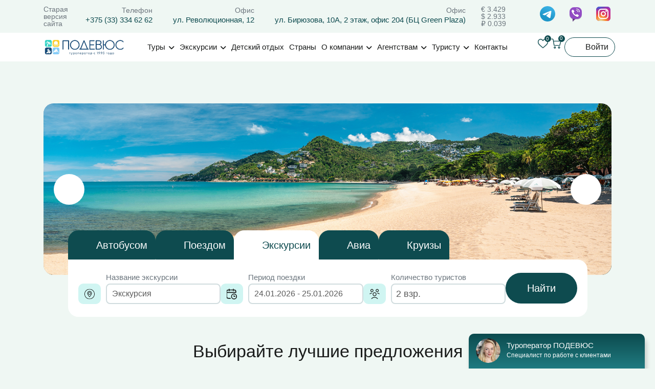

--- FILE ---
content_type: text/html; charset=UTF-8
request_url: https://podevus.by/
body_size: 97344
content:




<!DOCTYPE html>
<html lang="ru">

<head>
	<meta name="yandex-verification" content="872fa91a3a18643c" />
    <meta name="viewport" content="width=device-width, initial-scale=1">
    <link rel="icon" href="/favicon.ico" type="image/x-icon">
    <link rel="shortcut icon" href="/favicon.ico" type="image/x-icon">
	<meta property="og:image" content="/local/templates/travelsoft.main/img/podevus-2.jpg" alt="Подевюс">
    <title>Автобусные туры из Минска 2025 в туристической компании «Подевюс»</title>
    <meta http-equiv="Content-Type" content="text/html; charset=UTF-8" />
<meta name="description" content="Ж/Д и автобусные туры из Минска 2025 с отдыхом на море в «Подевюс» ⭐ Цены на недорогие автобусные, железнодорожные туры ⭐ Купить горящие путевки ⭐ Подбор путевок на море ⭐ Звоните! ☎️" />
<link rel="canonical" href="https://podevus.by/" />
<link href="/bitrix/js/ui/design-tokens/dist/ui.design-tokens.css?176233469525728" type="text/css"  rel="stylesheet" />
<link href="/bitrix/js/ui/fonts/opensans/ui.font.opensans.css?17623346922555" type="text/css"  rel="stylesheet" />
<link href="/bitrix/js/main/popup/dist/main.popup.bundle.css?176233463829861" type="text/css"  rel="stylesheet" />
<link href="/bitrix/cache/css/s1/travelsoft.main/page_b5ebfa6803278080174dcd85371db680/page_b5ebfa6803278080174dcd85371db680_v1.css?176900178586361" type="text/css"  rel="stylesheet" />
<link href="/bitrix/cache/css/s1/travelsoft.main/template_8860d6dfac2fe74e6c44fc430154d038/template_8860d6dfac2fe74e6c44fc430154d038_v1.css?1769001554437238" type="text/css"  data-template-style="true" rel="stylesheet" />
<script type="text/javascript">if(!window.BX)window.BX={};if(!window.BX.message)window.BX.message=function(mess){if(typeof mess==='object'){for(let i in mess) {BX.message[i]=mess[i];} return true;}};</script>
<script type="text/javascript">(window.BX||top.BX).message({'JS_CORE_LOADING':'Загрузка...','JS_CORE_NO_DATA':'- Нет данных -','JS_CORE_WINDOW_CLOSE':'Закрыть','JS_CORE_WINDOW_EXPAND':'Развернуть','JS_CORE_WINDOW_NARROW':'Свернуть в окно','JS_CORE_WINDOW_SAVE':'Сохранить','JS_CORE_WINDOW_CANCEL':'Отменить','JS_CORE_WINDOW_CONTINUE':'Продолжить','JS_CORE_H':'ч','JS_CORE_M':'м','JS_CORE_S':'с','JSADM_AI_HIDE_EXTRA':'Скрыть лишние','JSADM_AI_ALL_NOTIF':'Показать все','JSADM_AUTH_REQ':'Требуется авторизация!','JS_CORE_WINDOW_AUTH':'Войти','JS_CORE_IMAGE_FULL':'Полный размер'});</script>

<script type="text/javascript" src="/bitrix/js/main/core/core.js?1762334662489969"></script>

<script>BX.setJSList(['/bitrix/js/main/core/core_ajax.js','/bitrix/js/main/core/core_promise.js','/bitrix/js/main/polyfill/promise/js/promise.js','/bitrix/js/main/loadext/loadext.js','/bitrix/js/main/loadext/extension.js','/bitrix/js/main/polyfill/promise/js/promise.js','/bitrix/js/main/polyfill/find/js/find.js','/bitrix/js/main/polyfill/includes/js/includes.js','/bitrix/js/main/polyfill/matches/js/matches.js','/bitrix/js/ui/polyfill/closest/js/closest.js','/bitrix/js/main/polyfill/fill/main.polyfill.fill.js','/bitrix/js/main/polyfill/find/js/find.js','/bitrix/js/main/polyfill/matches/js/matches.js','/bitrix/js/main/polyfill/core/dist/polyfill.bundle.js','/bitrix/js/main/core/core.js','/bitrix/js/main/polyfill/intersectionobserver/js/intersectionobserver.js','/bitrix/js/main/lazyload/dist/lazyload.bundle.js','/bitrix/js/main/polyfill/core/dist/polyfill.bundle.js','/bitrix/js/main/parambag/dist/parambag.bundle.js']);
</script>
<script type="text/javascript">(window.BX||top.BX).message({'LANGUAGE_ID':'ru','FORMAT_DATE':'DD.MM.YYYY','FORMAT_DATETIME':'DD.MM.YYYY HH:MI:SS','COOKIE_PREFIX':'BITRIX_SM','SERVER_TZ_OFFSET':'-10800','UTF_MODE':'Y','SITE_ID':'s1','SITE_DIR':'/','USER_ID':'','SERVER_TIME':'1769145936','USER_TZ_OFFSET':'0','USER_TZ_AUTO':'Y','bitrix_sessid':'bc17227022da63490bd6a9524ece1b94'});</script>


<script type="text/javascript"  src="/bitrix/cache/js/s1/travelsoft.main/kernel_main/kernel_main_v1.js?1769001558234403"></script>
<script type="text/javascript" src="/bitrix/js/ui/vue3/vue/prod/dist/vue.bundle.js?1762334720233511"></script>
<script type="text/javascript" src="/bitrix/js/ui/vue/vue2/prod/dist/vue.bundle.js?1762334680181346"></script>
<script type="text/javascript" src="/bitrix/js/main/popup/dist/main.popup.bundle.js?1762334638116869"></script>
<script type="text/javascript">BX.setJSList(['/bitrix/js/main/core/core_fx.js','/bitrix/js/main/session.js','/bitrix/js/main/pageobject/pageobject.js','/bitrix/js/main/core/core_window.js','/bitrix/js/main/date/main.date.js','/bitrix/js/main/core/core_date.js','/bitrix/js/main/utils.js','/local/modules/travelsoft.travelbooking/plugins/vanilla-calendar/vanilla-calendar.min.js','/local/templates/travelsoft.main/components/bitrix/menu/top/script.js']);</script>
<script type="text/javascript">BX.setCSSList(['/local/templates/travelsoft.main/components/travelsoft/travelsoft.news.list/banners/style.css','/local/templates/travelsoft.main/components/travelsoft/booking.main-search-form/main/style.css','/local/templates/travelsoft.main/components/travelsoft/booking.search_form/excursions/style.css','/local/ui//PeoplePicker/style.css','/local/ui/Buttons/style.css','/local/ui/CategoryAgePicker/style.css','/local/ui//Select/style.css','/local/modules/travelsoft.travelbooking/plugins/vanilla-calendar/vanilla-calendar.min.css','/local/templates/travelsoft.main/css/search-forms.css','/local/templates/travelsoft.main/components/travelsoft/booking.search_form/packagetours.hotels/style.css','/local/templates/travelsoft.main/components/bitrix/catalog.smart.filter/packagetours/style.css','/local/templates/travelsoft.main/components/travelsoft/booking.search_form/packagetoursrw.hotels/style.css','/local/templates/travelsoft.main/components/bitrix/catalog.smart.filter/packagetoursrw/style.css','/local/templates/travelsoft.main/components/travelsoft/news.list.improved/tours.slider/style.css','/local/components/travelsoft/travelsoft.news.list/templates/reviews_slider/style.css','/local/templates/travelsoft.main/components/bitrix/system.pagenavigation/modern/style.css','/local/components/travelsoft/travelsoft.news.list/templates/faq/style.css','/local/templates/travelsoft.main/css/bootstrap.min.css','/local/templates/travelsoft.main/css/animate.css','/local/templates/travelsoft.main/css/slick.css','/local/templates/travelsoft.main/css/swiper-bundle.css','/local/templates/travelsoft.main/css/fontawesome/fontawesome.min.css','/local/templates/travelsoft.main/css/fontawesome/solid.min.css','/local/templates/travelsoft.main/css/fontawesome/brands.min.css','/local/templates/travelsoft.main/css/spacing.css','/local/templates/travelsoft.main/css/style.css','/local/templates/travelsoft.main/components/bitrix/menu/top/style.css']);</script>


<script type="text/javascript"  src="/bitrix/cache/js/s1/travelsoft.main/template_c5dfd497f24a485ec58618959b9ca704/template_c5dfd497f24a485ec58618959b9ca704_v1.js?17690015543173"></script>
<script type="text/javascript"  src="/bitrix/cache/js/s1/travelsoft.main/page_7223429a66b3606a178ecc24abe61e7a/page_7223429a66b3606a178ecc24abe61e7a_v1.js?176900178543025"></script>

    <script src="/local/templates/travelsoft.main/js/jquery.js"></script>
    	<!-- Yandex.Metrika counter -->
	<script type="text/javascript" >
	   (function(m,e,t,r,i,k,a){m[i]=m[i]||function(){(m[i].a=m[i].a||[]).push(arguments)};
	   m[i].l=1*new Date();k=e.createElement(t),a=e.getElementsByTagName(t)[0],k.async=1,k.src=r,a.parentNode.insertBefore(k,a)})
	   (window, document, "script", "https://mc.yandex.ru/metrika/tag.js", "ym");

	   ym(89872495, "init", {
	        clickmap:true,
	        trackLinks:true,
	        accurateTrackBounce:true,
	        webvisor:true
	   });
	</script>
	<noscript><div><img src="https://mc.yandex.ru/watch/89872495" style="position:absolute; left:-9999px;" alt="" /></div></noscript>
	<!-- /Yandex.Metrika counter-->
</head>

<body class="grey-bg">

    <div id="preloader" style="display: none;">
        <div class="preloader">
            <span></span>
            <span></span>
        </div>
    </div>

    <button class="scroll-top scroll-to-target" data-target="html">
        <i class="far fa-angle-double-up"></i>
    </button>

    <div class="it-offcanvas-area">
        <div class="it-offcanvas">
            <div class="it-offcanvas__close-btn">
                <button class="close-btn fs-5"><i class="fa fa-times"></i></button>
            </div>
            <div class="it-offcanvas__text">
                <p>ООО "Подевюс"</p>
            </div>
            <div class="it-menu-mobile">
                <nav class="it-menu-content">
                    
<ul class="nav-menu">
            <li class="nav-item menu-item bx-nav-1-lvl bx-nav-list-1-col has-dropdown" onmouseover="!window.BX || BX?.CatalogMenu?.itemOver(this);" onmouseout="!window.BX || BX?.CatalogMenu?.itemOut(this)">
            <a class="bx-nav-1-lvl-link-text " href="/tours/">
                Туры            </a>
                            
                    <ul class="tr-submenu it-submenu submenu">
                                                                                <li>
                                                                    <div class="mt-2 mt-md-0">По направлениям</div>
                                
                                                                    <ul class="subsubmenu bx-nav-list-3-lvl mt-2">
                                                                                    <li class="mb-0">
                                                <a href="/offers/krasnodarskiy-kray/" >
                                                    Краснодарский край                                                </a>
                                            </li>
                                                                                    <li class="mb-0">
                                                <a href="/offers/abkhaziya/" >
                                                    Абхазия                                                </a>
                                            </li>
                                                                                    <li class="mb-0">
                                                <a href="/offers/bolgariya/" >
                                                    Болгария                                                </a>
                                            </li>
                                                                                    <li class="mb-0">
                                                <a href="/offers/krym/" >
                                                    Крым                                                </a>
                                            </li>
                                                                                    <li class="mb-0">
                                                <a href="/offers/avia-tury/" >
                                                    Авиа туры                                                </a>
                                            </li>
                                                                            </ul>
                                                            </li>
                                            </ul>
                                    </li>
            <li class="nav-item menu-item bx-nav-1-lvl bx-nav-list-1-col has-dropdown" onmouseover="!window.BX || BX?.CatalogMenu?.itemOver(this);" onmouseout="!window.BX || BX?.CatalogMenu?.itemOut(this)">
            <a class="bx-nav-1-lvl-link-text " href="/excursions/">
                Экскурсии            </a>
                            
                    <ul class="tr-submenu it-submenu submenu">
                                                                                <li>
                                                                    <a href="/offers/belarus/" >
                                        По Беларуси                                    </a>
                                
                                                            </li>
                                                                                <li>
                                                                    <a href="/offers/rossiya/" >
                                        По России                                    </a>
                                
                                                            </li>
                                                                                <li>
                                                                    <a href="/offers/evropa/" >
                                        По Европе                                    </a>
                                
                                                            </li>
                                            </ul>
                                    </li>
            <li class="nav-item menu-item bx-nav-1-lvl bx-nav-list-0-col" onmouseover="!window.BX || BX?.CatalogMenu?.itemOver(this);" onmouseout="!window.BX || BX?.CatalogMenu?.itemOut(this)">
            <a class="bx-nav-1-lvl-link-text " href="/type/detskiy-otdykh/">
                Детский отдых            </a>
                    </li>
            <li class="nav-item menu-item bx-nav-1-lvl bx-nav-list-0-col" onmouseover="!window.BX || BX?.CatalogMenu?.itemOver(this);" onmouseout="!window.BX || BX?.CatalogMenu?.itemOut(this)">
            <a class="bx-nav-1-lvl-link-text " href="/countries/">
                Страны            </a>
                    </li>
            <li class="nav-item menu-item bx-nav-1-lvl bx-nav-list-1-col has-dropdown" onmouseover="!window.BX || BX?.CatalogMenu?.itemOver(this);" onmouseout="!window.BX || BX?.CatalogMenu?.itemOut(this)">
            <a class="bx-nav-1-lvl-link-text " href="/about/">
                О компании            </a>
                            
                    <ul class="tr-submenu it-submenu submenu">
                                                                                <li>
                                                                    <a href="/about/" >
                                        О нас                                    </a>
                                
                                                            </li>
                                                                                <li>
                                                                    <a href="/hotels/" >
                                        Отели                                    </a>
                                
                                                            </li>
                                                                                <li>
                                                                    <a href="/about/rekvizity/" >
                                        Реквизиты                                    </a>
                                
                                                            </li>
                                                                                <li>
                                                                    <a href="/about/payment/" >
                                        Способы оплаты                                    </a>
                                
                                                            </li>
                                                                                <li>
                                                                    <a href="/reviews/" >
                                        Отзывы                                    </a>
                                
                                                            </li>
                                                                                <li>
                                                                    <a href="/blog/" >
                                        Блог                                    </a>
                                
                                                            </li>
                                            </ul>
                                    </li>
            <li class="nav-item menu-item bx-nav-1-lvl bx-nav-list-1-col has-dropdown" onmouseover="!window.BX || BX?.CatalogMenu?.itemOver(this);" onmouseout="!window.BX || BX?.CatalogMenu?.itemOut(this)">
            <a class="bx-nav-1-lvl-link-text " href="/agent/">
                Агентствам            </a>
                            
                    <ul class="tr-submenu it-submenu submenu">
                                                                                <li>
                                                                    <a href="/tour-calendar/" >
                                        Календарь                                    </a>
                                
                                                            </li>
                                                                                <li>
                                                                    <a href="/agent/index.php" >
                                        Информация для агентств                                    </a>
                                
                                                            </li>
                                            </ul>
                                    </li>
            <li class="nav-item menu-item bx-nav-1-lvl bx-nav-list-1-col has-dropdown" onmouseover="!window.BX || BX?.CatalogMenu?.itemOver(this);" onmouseout="!window.BX || BX?.CatalogMenu?.itemOut(this)">
            <a class="bx-nav-1-lvl-link-text " href="/turistam/">
                Туристу            </a>
                            
                    <ul class="tr-submenu it-submenu submenu">
                                                                                <li>
                                                                    <a href="/turistam/calendar/" >
                                        Календарь туров                                    </a>
                                
                                                            </li>
                                                                                <li>
                                                                    <a href="/turistam/blog/" >
                                        Полезные статьи                                    </a>
                                
                                                            </li>
                                                                                <li>
                                                                    <a href="/turistam/faq/" >
                                        Вопросы                                    </a>
                                
                                                            </li>
                                                                                <li>
                                                                    <a href="/turistam/" >
                                        Памятка туристу                                    </a>
                                
                                                            </li>
                                                                                <li>
                                                                    <div class="mt-2 mt-md-0">Визовая поддержка</div>
                                
                                                                    <ul class="subsubmenu bx-nav-list-3-lvl mt-2">
                                                                                    <li class="mb-0">
                                                <a href="/turistam/vizy/bolgaria/" >
                                                    Виза в Болгарию                                                </a>
                                            </li>
                                                                                    <li class="mb-0">
                                                <a href="/turistam/vizy/frantsia/" >
                                                    Виза во Францию                                                </a>
                                            </li>
                                                                                    <li class="mb-0">
                                                <a href="/turistam/vizy/ilalia/" >
                                                    Виза в Италию                                                </a>
                                            </li>
                                                                            </ul>
                                                            </li>
                                                                                <li>
                                                                    <div class="mt-2 mt-md-0">Графики заездов</div>
                                
                                                                    <ul class="subsubmenu bx-nav-list-3-lvl mt-2">
                                                                                    <li class="mb-0">
                                                <a href="/turistam/grafiki-zaezdov/krasnodarskiy-kray/" >
                                                    Краснодарский Край                                                </a>
                                            </li>
                                                                                    <li class="mb-0">
                                                <a href="/turistam/grafiki-zaezdov/abkhaziya/" >
                                                    Абхазия                                                </a>
                                            </li>
                                                                                    <li class="mb-0">
                                                <a href="/turistam/grafiki-zaezdov/bolgariya/" >
                                                    Болгария                                                </a>
                                            </li>
                                                                            </ul>
                                                            </li>
                                            </ul>
                                    </li>
            <li class="nav-item menu-item bx-nav-1-lvl bx-nav-list-0-col" onmouseover="!window.BX || BX?.CatalogMenu?.itemOver(this);" onmouseout="!window.BX || BX?.CatalogMenu?.itemOut(this)">
            <a class="bx-nav-1-lvl-link-text " href="/about/contacts/">
                Контакты            </a>
                    </li>
    </ul>


<script>
    BX.ready(function() {
        window.obj_catalog_menu_LkGdQn = new BX.Main.MenuComponent.CatalogHorizontal('catalog_menu_LkGdQn', {'2334114492':{'PICTURE':'','DESC':''},'3156479143':{'PICTURE':'','DESC':''},'1209425750':{'PICTURE':'','DESC':''},'615256665':{'PICTURE':'','DESC':''},'4062805052':{'PICTURE':'','DESC':''},'2041149699':{'PICTURE':'','DESC':''},'1360439395':{'PICTURE':'','DESC':''},'3097485863':{'PICTURE':'','DESC':''},'1135809323':{'PICTURE':'','DESC':''},'2234405067':{'PICTURE':'','DESC':''},'3851239406':{'PICTURE':'','DESC':''},'920902928':{'PICTURE':'','DESC':''},'1283508705':{'PICTURE':'','DESC':''},'1430168220':{'PICTURE':'','DESC':''},'3928716424':{'PICTURE':'','DESC':''},'704103561':{'PICTURE':'','DESC':''},'1637335922':{'PICTURE':'','DESC':''},'929446171':{'PICTURE':'','DESC':''},'400307954':{'PICTURE':'','DESC':''},'3792732441':{'PICTURE':'','DESC':''},'1909576473':{'PICTURE':'','DESC':''},'2002238254':{'PICTURE':'','DESC':''},'681019110':{'PICTURE':'','DESC':''},'4226425861':{'PICTURE':'','DESC':''},'1549864168':{'PICTURE':'','DESC':''},'4142952139':{'PICTURE':'','DESC':''},'812880860':{'PICTURE':'','DESC':''},'3139664694':{'PICTURE':'','DESC':''},'1461010783':{'PICTURE':'','DESC':''},'3143517':{'PICTURE':'','DESC':''},'1276075019':{'PICTURE':'','DESC':''},'3957850279':{'PICTURE':'','DESC':''},'370998329':{'PICTURE':'','DESC':''},'3231289948':{'PICTURE':'','DESC':''},'3493504215':{'PICTURE':'','DESC':''}});
    });
</script>                </nav>
            </div>
            <div class="it-offcanvas__info">
                <div class="h3 it-offcanvas-title">Подевюс</div>
                <div class="it-info-wrapper mb-20 d-flex align-items-center">
                    <div class="it-offcanvas__info-icon">
                        <a href="maito:info@podevus.by"><i class="fa fa-envelope"></i></a>
                    </div>
                    <div class="it-offcanvas__info-address">
                        <span>Email</span>
                        <a href="maito:info@podevus.by">info@podevus.by</a>
                    </div>
                </div>
                <div class="it-info-wrapper mb-20 d-flex align-items-center">
                    <div class="it-offcanvas__info-icon">
                        <a href="tel:+375 (29) 618-91-81"><i class="fa fa-phone"></i></a>
                    </div>
                    <div class="it-offcanvas__info-address">
                        <small>Телефон</small>
                        <a href="tel:+375 (33) 334 62 62">+375 (33) 334 62 62</a>
                    </div>
                </div>
                <div class="it-info-wrapper mb-20 d-flex align-items-center">
                    <div class="it-offcanvas__info-icon">
                        <a href="/about/contacts/"><i class="fas fa-map-marker-alt"></i></a>
                    </div>
                    <div class="it-offcanvas__info-address">
                        <span> Наши адреса</span>
                        <a href="/about/contacts/" target="_blank">ул. Бирюзова, 10А, 2 этаж, офис 204 (БЦ Green Plaza) </a><br>
                        <a href="/about/contacts/" target="_blank">ул. Революционная, 12</a>
                    </div>
                </div>
            </div>
        </div>
    </div>
    <div class="body-overlay"></div>

    <header class="tr-header-height">
        <div id="favorites-notification" class="modal-notification shadow d-none">
    <div class="position-relative d-flex align-items-center justify-content-between">
                    <span class="modal-notification__title">Добавлено в избранное</span>
                <button id="favorites-notification-close" type="button" class="btn-close" aria-label="Закрыть"></button>
    </div>
    <p class="m-0" id="favorites-notification-service">
    </p>
</div>        <div class="tr-header-top-area tr-header-top-ptb d-none d-xl-block">
            <div class="container container-1790">
                <div class="row">
                    <div class="col-md-9">
                        <div class="tr-header-top-list-box d-flex justify-content-between">
                            <div class="header-block-cources me-2">
                                <a class="text-secondary" href="https://old.podevus.by/"><span>Старая версия сайта</span></a>
                            </div>
                            <ul class="d-flex justify-content-end">
                                <li class="d-flex flex-column text-end">
                                    <small class="text-secondary">Телефон</small>
                                    <span class="text-phone"><i class="fa-regular fa-phone pe-2"></i><a href="tel:+375 (33) 334 62 62" rel="nofollow noopener" target="_blank" >+375 (33) 334 62 62</a></span>
                                </li>
                                <li class="d-flex flex-column text-end">
                                    <small class="text-secondary">Офис</small>
                                    <span class="text-phone"><i class="fa-regular fa-location-dot pe-2"></i>ул. Революционная, 12<br> </span>
                                </li>
                                <li class="d-flex flex-column text-end">
                                    <small class="text-secondary">Офис</small>
                                    <span class="text-phone"><i class="fa-regular fa-location-dot pe-2"></i>ул. Бирюзова, 10А, 2 этаж, офис 204 (БЦ Green Plaza)</span>
                                </li>
                            </ul>
                        </div>
                    </div>
                    <div class="col-md-1">
                        <div class="tr-header-top-social-box text-end">
                            
    <div style="" class="header-block-cources"
data-content="Курс оплаты на 23.01.2026 02:02:01">
                    <span>
			 € 3.429             </span>
                    <span>
			 $ 2.933             </span>
                    <span>
			 ₽ 0.039             </span>
            </div>



                        </div>
                    </div>
                    <div class="col-md-2 align-content-center">
                        <div class="tr-header-top-social-box text-end">
                            <a href="https://t.me/podevus_by" target="_blank">
                                <img src="/local/templates/travelsoft.main/img/telegram.svg" alt="" aria-hidden="true" decoding="async">
                            </a>
                            <a href="https://invite.viber.com/?g2=AQBiUVB%2FT3t82k0vVlGrcS%2BpI6yxL2tp%2FAmGt%2BGMRJWib8EjN9%2Bra3opJCbYB5Rh" target="_blank">
                                <img src="/local/templates/travelsoft.main/img/viber.svg" alt="" aria-hidden="true" decoding="async">
                            </a>
                            <a href="https://www.instagram.com/podevus_travel/" target="_blank">
                                <img src="/local/templates/travelsoft.main/img/instagram.svg" alt="" aria-hidden="true" decoding="async">
                            </a>
                        </div>
                    </div>
                </div>
            </div>
        </div>
        <div id="header-sticky" class="tr-header-area tr-header-ptb tr-header-style-2 white-bg">
            <div class="container container-1790">
                <div class="row align-items-center">
                    <div class="col-xxl-2 col-xl-2 col-5 px-1">
                        <div class="tr-header-logo">
                            <a href="/"><img src="/local/templates/travelsoft.main/img/logo_new.png" alt="Подевюс" decoding="async"></a>
                        </div>
                    </div>
                    <div class="col-xxl-8 col-xl-8 d-none d-xl-block px-1">
                        <div class="tr-header-menu tr-dropdown-menu text-end">
                            <nav class="it-menu-content">
                                
<ul class="nav-menu">
            <li class="nav-item menu-item bx-nav-1-lvl bx-nav-list-1-col has-dropdown" onmouseover="!window.BX || BX?.CatalogMenu?.itemOver(this);" onmouseout="!window.BX || BX?.CatalogMenu?.itemOut(this)">
            <a class="bx-nav-1-lvl-link-text " href="/tours/">
                Туры            </a>
                            
                    <ul class="tr-submenu it-submenu submenu">
                                                                                <li>
                                                                    <div class="mt-2 mt-md-0">По направлениям</div>
                                
                                                                    <ul class="subsubmenu bx-nav-list-3-lvl mt-2">
                                                                                    <li class="mb-0">
                                                <a href="/offers/krasnodarskiy-kray/" >
                                                    Краснодарский край                                                </a>
                                            </li>
                                                                                    <li class="mb-0">
                                                <a href="/offers/abkhaziya/" >
                                                    Абхазия                                                </a>
                                            </li>
                                                                                    <li class="mb-0">
                                                <a href="/offers/bolgariya/" >
                                                    Болгария                                                </a>
                                            </li>
                                                                                    <li class="mb-0">
                                                <a href="/offers/krym/" >
                                                    Крым                                                </a>
                                            </li>
                                                                                    <li class="mb-0">
                                                <a href="/offers/avia-tury/" >
                                                    Авиа туры                                                </a>
                                            </li>
                                                                            </ul>
                                                            </li>
                                            </ul>
                                    </li>
            <li class="nav-item menu-item bx-nav-1-lvl bx-nav-list-1-col has-dropdown" onmouseover="!window.BX || BX?.CatalogMenu?.itemOver(this);" onmouseout="!window.BX || BX?.CatalogMenu?.itemOut(this)">
            <a class="bx-nav-1-lvl-link-text " href="/excursions/">
                Экскурсии            </a>
                            
                    <ul class="tr-submenu it-submenu submenu">
                                                                                <li>
                                                                    <a href="/offers/belarus/" >
                                        По Беларуси                                    </a>
                                
                                                            </li>
                                                                                <li>
                                                                    <a href="/offers/rossiya/" >
                                        По России                                    </a>
                                
                                                            </li>
                                                                                <li>
                                                                    <a href="/offers/evropa/" >
                                        По Европе                                    </a>
                                
                                                            </li>
                                            </ul>
                                    </li>
            <li class="nav-item menu-item bx-nav-1-lvl bx-nav-list-0-col" onmouseover="!window.BX || BX?.CatalogMenu?.itemOver(this);" onmouseout="!window.BX || BX?.CatalogMenu?.itemOut(this)">
            <a class="bx-nav-1-lvl-link-text " href="/type/detskiy-otdykh/">
                Детский отдых            </a>
                    </li>
            <li class="nav-item menu-item bx-nav-1-lvl bx-nav-list-0-col" onmouseover="!window.BX || BX?.CatalogMenu?.itemOver(this);" onmouseout="!window.BX || BX?.CatalogMenu?.itemOut(this)">
            <a class="bx-nav-1-lvl-link-text " href="/countries/">
                Страны            </a>
                    </li>
            <li class="nav-item menu-item bx-nav-1-lvl bx-nav-list-1-col has-dropdown" onmouseover="!window.BX || BX?.CatalogMenu?.itemOver(this);" onmouseout="!window.BX || BX?.CatalogMenu?.itemOut(this)">
            <a class="bx-nav-1-lvl-link-text " href="/about/">
                О компании            </a>
                            
                    <ul class="tr-submenu it-submenu submenu">
                                                                                <li>
                                                                    <a href="/about/" >
                                        О нас                                    </a>
                                
                                                            </li>
                                                                                <li>
                                                                    <a href="/hotels/" >
                                        Отели                                    </a>
                                
                                                            </li>
                                                                                <li>
                                                                    <a href="/about/rekvizity/" >
                                        Реквизиты                                    </a>
                                
                                                            </li>
                                                                                <li>
                                                                    <a href="/about/payment/" >
                                        Способы оплаты                                    </a>
                                
                                                            </li>
                                                                                <li>
                                                                    <a href="/reviews/" >
                                        Отзывы                                    </a>
                                
                                                            </li>
                                                                                <li>
                                                                    <a href="/blog/" >
                                        Блог                                    </a>
                                
                                                            </li>
                                            </ul>
                                    </li>
            <li class="nav-item menu-item bx-nav-1-lvl bx-nav-list-1-col has-dropdown" onmouseover="!window.BX || BX?.CatalogMenu?.itemOver(this);" onmouseout="!window.BX || BX?.CatalogMenu?.itemOut(this)">
            <a class="bx-nav-1-lvl-link-text " href="/agent/">
                Агентствам            </a>
                            
                    <ul class="tr-submenu it-submenu submenu">
                                                                                <li>
                                                                    <a href="/tour-calendar/" >
                                        Календарь                                    </a>
                                
                                                            </li>
                                                                                <li>
                                                                    <a href="/agent/index.php" >
                                        Информация для агентств                                    </a>
                                
                                                            </li>
                                            </ul>
                                    </li>
            <li class="nav-item menu-item bx-nav-1-lvl bx-nav-list-1-col has-dropdown" onmouseover="!window.BX || BX?.CatalogMenu?.itemOver(this);" onmouseout="!window.BX || BX?.CatalogMenu?.itemOut(this)">
            <a class="bx-nav-1-lvl-link-text " href="/turistam/">
                Туристу            </a>
                            
                    <ul class="tr-submenu it-submenu submenu">
                                                                                <li>
                                                                    <a href="/turistam/calendar/" >
                                        Календарь туров                                    </a>
                                
                                                            </li>
                                                                                <li>
                                                                    <a href="/turistam/blog/" >
                                        Полезные статьи                                    </a>
                                
                                                            </li>
                                                                                <li>
                                                                    <a href="/turistam/faq/" >
                                        Вопросы                                    </a>
                                
                                                            </li>
                                                                                <li>
                                                                    <a href="/turistam/" >
                                        Памятка туристу                                    </a>
                                
                                                            </li>
                                                                                <li>
                                                                    <div class="mt-2 mt-md-0">Визовая поддержка</div>
                                
                                                                    <ul class="subsubmenu bx-nav-list-3-lvl mt-2">
                                                                                    <li class="mb-0">
                                                <a href="/turistam/vizy/bolgaria/" >
                                                    Виза в Болгарию                                                </a>
                                            </li>
                                                                                    <li class="mb-0">
                                                <a href="/turistam/vizy/frantsia/" >
                                                    Виза во Францию                                                </a>
                                            </li>
                                                                                    <li class="mb-0">
                                                <a href="/turistam/vizy/ilalia/" >
                                                    Виза в Италию                                                </a>
                                            </li>
                                                                            </ul>
                                                            </li>
                                                                                <li>
                                                                    <div class="mt-2 mt-md-0">Графики заездов</div>
                                
                                                                    <ul class="subsubmenu bx-nav-list-3-lvl mt-2">
                                                                                    <li class="mb-0">
                                                <a href="/turistam/grafiki-zaezdov/krasnodarskiy-kray/" >
                                                    Краснодарский Край                                                </a>
                                            </li>
                                                                                    <li class="mb-0">
                                                <a href="/turistam/grafiki-zaezdov/abkhaziya/" >
                                                    Абхазия                                                </a>
                                            </li>
                                                                                    <li class="mb-0">
                                                <a href="/turistam/grafiki-zaezdov/bolgariya/" >
                                                    Болгария                                                </a>
                                            </li>
                                                                            </ul>
                                                            </li>
                                            </ul>
                                    </li>
            <li class="nav-item menu-item bx-nav-1-lvl bx-nav-list-0-col" onmouseover="!window.BX || BX?.CatalogMenu?.itemOver(this);" onmouseout="!window.BX || BX?.CatalogMenu?.itemOut(this)">
            <a class="bx-nav-1-lvl-link-text " href="/about/contacts/">
                Контакты            </a>
                    </li>
    </ul>


<script>
    BX.ready(function() {
        window.obj_catalog_menu_XEVOpk = new BX.Main.MenuComponent.CatalogHorizontal('catalog_menu_XEVOpk', {'2334114492':{'PICTURE':'','DESC':''},'3156479143':{'PICTURE':'','DESC':''},'1209425750':{'PICTURE':'','DESC':''},'615256665':{'PICTURE':'','DESC':''},'4062805052':{'PICTURE':'','DESC':''},'2041149699':{'PICTURE':'','DESC':''},'1360439395':{'PICTURE':'','DESC':''},'3097485863':{'PICTURE':'','DESC':''},'1135809323':{'PICTURE':'','DESC':''},'2234405067':{'PICTURE':'','DESC':''},'3851239406':{'PICTURE':'','DESC':''},'920902928':{'PICTURE':'','DESC':''},'1283508705':{'PICTURE':'','DESC':''},'1430168220':{'PICTURE':'','DESC':''},'3928716424':{'PICTURE':'','DESC':''},'704103561':{'PICTURE':'','DESC':''},'1637335922':{'PICTURE':'','DESC':''},'929446171':{'PICTURE':'','DESC':''},'400307954':{'PICTURE':'','DESC':''},'3792732441':{'PICTURE':'','DESC':''},'1909576473':{'PICTURE':'','DESC':''},'2002238254':{'PICTURE':'','DESC':''},'681019110':{'PICTURE':'','DESC':''},'4226425861':{'PICTURE':'','DESC':''},'1549864168':{'PICTURE':'','DESC':''},'4142952139':{'PICTURE':'','DESC':''},'812880860':{'PICTURE':'','DESC':''},'3139664694':{'PICTURE':'','DESC':''},'1461010783':{'PICTURE':'','DESC':''},'3143517':{'PICTURE':'','DESC':''},'1276075019':{'PICTURE':'','DESC':''},'3957850279':{'PICTURE':'','DESC':''},'370998329':{'PICTURE':'','DESC':''},'3231289948':{'PICTURE':'','DESC':''},'3493504215':{'PICTURE':'','DESC':''}});
    });
</script>                            </nav>
                        </div>
                    </div>
                    <div class="col-xxl-2 col-xl-2 col-7 px-2">
                        <div class="tr-header-right-loging-wrapper d-flex justify-content-end gap-2">
                            <div class=" d-none d-md-block  align-content-center">
                                
<a class="d-flex align-items-center gap-2 favorite link" href="/favorites/" target="_self">
    <div class="position-relative mr-5">
        <svg version="1.0" xmlns="http://www.w3.org/2000/svg"
            width="20" height="24" viewBox="0 0 512.000000 512.000000"
            preserveAspectRatio="xMidYMid meet">
            <g transform="translate(0.000000,512.000000) scale(0.100000,-0.100000)"
                fill="var(--tr-theme-1)" stroke="var(--tr-theme-1)" stroke-width="80">
                <path
                    d="M1262 4830 c-319 -40 -586 -171 -812 -399 -203 -204 -325 -420 -395
-701 -124 -487 -34 -967 264 -1418 191 -289 438 -554 891 -958 288 -257 1167
-1007 1210 -1032 40 -24 55 -27 140 -27 85 0 100 3 140 27 43 25 924 776 1210
1032 455 406 700 670 891 958 298 451 388 931 264 1418 -70 281 -192 497 -395
701 -202 203 -418 320 -701 380 -142 30 -404 33 -528 5 -346 -75 -611 -248
-853 -556 l-28 -35 -27 35 c-239 302 -500 475 -833 551 -99 23 -327 33 -438
19z m334 -305 c284 -50 529 -214 723 -485 33 -47 74 -103 90 -126 74 -104 228
-104 302 0 16 23 57 79 90 126 265 370 634 544 1036 489 446 -61 794 -373 927
-832 105 -363 59 -744 -132 -1087 -160 -287 -427 -588 -892 -1005 -225 -201
-1171 -1015 -1180 -1015 -10 0 -952 811 -1180 1015 -715 641 -997 1041 -1065
1510 -44 303 19 629 172 886 230 387 678 599 1109 524z" />
            </g>
        </svg>
        <span class="items-in-favorites text-white">0</span>
    </div>
    </a>
    <script>
        (function() {
            let currentAmount = 0;
            const favorites = document.querySelectorAll(".items-in-favorites");
            const closeBtn = document.getElementById("favorites-notification-close");
            const notification = document.getElementById("favorites-notification");
            const notificationService = document.getElementById("favorites-notification-service");
            let timeout = '';

            function toggleNotification() {
                notification.classList.toggle("d-none");
            }
            closeBtn.addEventListener("click", () => {
                toggleNotification();
            });
            BX.addCustomEvent('Travelsoft:UpdateFavorites', async () => {
                const response = await BX.ajax.runComponentAction(
                    "travelsoft:favorites.header",
                    "amount", {
                        mode: 'class',
                        method: 'GET'
                    }
                );

                if (!response.error) {
                    favorites.forEach(favorite => {
                        favorite.innerText = response.data.amount;
                    })
                    if (currentAmount < response.data.amount) {
                        notificationService.innerHTML = response.data.service;
                        if (notification.classList.contains("d-none")) {
                            toggleNotification();
                        } else {
                            clearTimeout(timeout);
                        }
                        timeout = setTimeout(() => {
                            notification.classList.add('d-none');
                        }, 4000);

                    }
                    currentAmount = response.data.amount;
                }
            });
        })()
    </script>
                            </div>
                            <div class=" d-none d-md-block  align-content-center">
                                
<a href="/cart/" class="cart link">
    <div class="position-relative mr-5">
        <!-- <img src="/local/templates/travelsoft.main/img/cart.svg" alt="" aria-hidden="true" height="24" width="24" /> -->
        <svg width="22" height="24" viewBox="0 0 24 24" fill="none" xmlns="http://www.w3.org/2000/svg">
			<path d="M2.25 3.25002H3.81C4.0343 3.24866 4.25178 3.32713 4.42353 3.47141C4.59528 3.61568 4.71012 3.81634 4.7475 4.03752L5.25 7.10502V7.15002L6.75 16.15C6.78506 16.322 6.87932 16.4762 7.01636 16.5858C7.1534 16.6955 7.32454 16.7536 7.5 16.75H19.5C19.6713 16.755 19.8392 16.7012 19.9757 16.5975C20.1121 16.4937 20.2089 16.3464 20.25 16.18L22.5 7.18002C22.5278 7.06771 22.5293 6.9505 22.5043 6.83754C22.4792 6.72458 22.4284 6.61894 22.3558 6.52888C22.2832 6.43882 22.1907 6.36678 22.0856 6.31841C21.9805 6.27003 21.8656 6.24662 21.75 6.25002H6.6375L6.225 3.79752C6.13214 3.2246 5.8379 2.70361 5.39519 2.32828C4.95249 1.95295 4.39039 1.7479 3.81 1.75002H2.25C2.05109 1.75002 1.86032 1.82903 1.71967 1.96969C1.57902 2.11034 1.5 2.3011 1.5 2.50002C1.5 2.69893 1.57902 2.88969 1.71967 3.03035C1.86032 3.171 2.05109 3.25002 2.25 3.25002ZM20.79 7.75002L18.915 15.25H8.1375L6.885 7.75002H20.79Z" fill="var(--tr-theme-1)"/>
			<path d="M18 18.25C17.555 18.25 17.12 18.382 16.75 18.6292C16.38 18.8764 16.0916 19.2278 15.9213 19.639C15.751 20.0501 15.7064 20.5025 15.7932 20.939C15.8801 21.3754 16.0943 21.7763 16.409 22.091C16.7237 22.4057 17.1246 22.62 17.561 22.7068C17.9975 22.7936 18.4499 22.749 18.861 22.5787C19.2722 22.4084 19.6236 22.12 19.8708 21.75C20.118 21.38 20.25 20.945 20.25 20.5C20.25 19.9033 20.0129 19.331 19.591 18.909C19.169 18.4871 18.5967 18.25 18 18.25ZM18 21.25C17.8517 21.25 17.7067 21.206 17.5833 21.1236C17.46 21.0412 17.3639 20.9241 17.3071 20.787C17.2503 20.65 17.2355 20.4992 17.2644 20.3537C17.2934 20.2082 17.3648 20.0746 17.4697 19.9697C17.5746 19.8648 17.7082 19.7933 17.8537 19.7644C17.9992 19.7355 18.15 19.7503 18.287 19.8071C18.4241 19.8639 18.5412 19.96 18.6236 20.0833C18.706 20.2067 18.75 20.3517 18.75 20.5C18.75 20.6989 18.671 20.8897 18.5303 21.0303C18.3897 21.171 18.1989 21.25 18 21.25Z" fill="var(--tr-theme-1)"/>
			<path d="M6.75 20.5C6.75 20.945 6.88196 21.38 7.12919 21.75C7.37643 22.12 7.72783 22.4084 8.13896 22.5787C8.5501 22.749 9.0025 22.7936 9.43895 22.7068C9.87541 22.62 10.2763 22.4057 10.591 22.091C10.9057 21.7763 11.12 21.3754 11.2068 20.939C11.2936 20.5025 11.249 20.0501 11.0787 19.639C10.9084 19.2278 10.62 18.8764 10.25 18.6292C9.88002 18.382 9.44501 18.25 9 18.25C8.40326 18.25 7.83097 18.4871 7.40901 18.909C6.98705 19.331 6.75 19.9033 6.75 20.5ZM9.75 20.5C9.75 20.6483 9.70601 20.7933 9.6236 20.9167C9.54119 21.04 9.42406 21.1361 9.28701 21.1929C9.14997 21.2497 8.99917 21.2645 8.85368 21.2356C8.7082 21.2067 8.57456 21.1352 8.46967 21.0303C8.36478 20.9254 8.29335 20.7918 8.26441 20.6463C8.23547 20.5008 8.25032 20.35 8.30709 20.213C8.36386 20.0759 8.45999 19.9588 8.58332 19.8764C8.70666 19.794 8.85166 19.75 9 19.75C9.19891 19.75 9.38968 19.829 9.53033 19.9697C9.67098 20.1103 9.75 20.3011 9.75 20.5Z" fill="var(--tr-theme-1)"/>
		</svg>
        <div class="items-in-cart text-white">0</div>
    </div>
    </a>
    <script>
        document.addEventListener("DOMContentLoaded", () => {
            const baskets = document.querySelectorAll(".items-in-cart");
            let currentAmount = 0;

            function makeSearchParams(request) {
                const params = new URLSearchParams();
                params.set("sessid", BX.bitrix_sessid());
                return params;
            };
            document.addEventListener("update-basket-amount", async () => {
                try {
                    const response = await fetch("/local/components/travelsoft/booking.header.basket/templates/.default/ajax.php?" + makeSearchParams());
                    const data = await response.json();
                    baskets.forEach(basket => {
                        basket.innerText = data.amount;
                    })
                    currentAmount = data.amount;
                } catch (e) {
                    baskets.forEach(basket => {
                        basket.innerText = currentAmount;
                    })
                }
            })
        })
    </script>
                            </div>
                            <div class="tr-header-right-loging d-none d-md-block py-2 text-nowrap my-auto">
                                <i class="fa-solid fa-user text-phone"></i>
                                                                    <a href="/login/">Войти</a>
                                                            </div>
                            <div class="d-block d-md-none mr-5 align-content-center" style="font-size: 20px;">
                                <!-- <small>Телефон</small> -->
                                <a class="text-phone" href="tel:+375 (33) 334 62 62"><!--+375 (33) 334 62 62--><i class="fa fa-phone"></i></a>
                            </div>
                            <div class="d-md-none d-flex align-items-center gap-1">
                                
<a class="d-flex align-items-center gap-2 favorite link" href="/favorites/" target="_self">
    <div class="position-relative mr-5">
        <svg version="1.0" xmlns="http://www.w3.org/2000/svg"
            width="20" height="24" viewBox="0 0 512.000000 512.000000"
            preserveAspectRatio="xMidYMid meet">
            <g transform="translate(0.000000,512.000000) scale(0.100000,-0.100000)"
                fill="var(--tr-theme-1)" stroke="var(--tr-theme-1)" stroke-width="80">
                <path
                    d="M1262 4830 c-319 -40 -586 -171 -812 -399 -203 -204 -325 -420 -395
-701 -124 -487 -34 -967 264 -1418 191 -289 438 -554 891 -958 288 -257 1167
-1007 1210 -1032 40 -24 55 -27 140 -27 85 0 100 3 140 27 43 25 924 776 1210
1032 455 406 700 670 891 958 298 451 388 931 264 1418 -70 281 -192 497 -395
701 -202 203 -418 320 -701 380 -142 30 -404 33 -528 5 -346 -75 -611 -248
-853 -556 l-28 -35 -27 35 c-239 302 -500 475 -833 551 -99 23 -327 33 -438
19z m334 -305 c284 -50 529 -214 723 -485 33 -47 74 -103 90 -126 74 -104 228
-104 302 0 16 23 57 79 90 126 265 370 634 544 1036 489 446 -61 794 -373 927
-832 105 -363 59 -744 -132 -1087 -160 -287 -427 -588 -892 -1005 -225 -201
-1171 -1015 -1180 -1015 -10 0 -952 811 -1180 1015 -715 641 -997 1041 -1065
1510 -44 303 19 629 172 886 230 387 678 599 1109 524z" />
            </g>
        </svg>
        <span class="items-in-favorites text-white">0</span>
    </div>
    </a>
                                
<a href="/cart/" class="cart link">
    <div class="position-relative mr-5">
        <!-- <img src="/local/templates/travelsoft.main/img/cart.svg" alt="" aria-hidden="true" height="24" width="24" /> -->
        <svg width="22" height="24" viewBox="0 0 24 24" fill="none" xmlns="http://www.w3.org/2000/svg">
			<path d="M2.25 3.25002H3.81C4.0343 3.24866 4.25178 3.32713 4.42353 3.47141C4.59528 3.61568 4.71012 3.81634 4.7475 4.03752L5.25 7.10502V7.15002L6.75 16.15C6.78506 16.322 6.87932 16.4762 7.01636 16.5858C7.1534 16.6955 7.32454 16.7536 7.5 16.75H19.5C19.6713 16.755 19.8392 16.7012 19.9757 16.5975C20.1121 16.4937 20.2089 16.3464 20.25 16.18L22.5 7.18002C22.5278 7.06771 22.5293 6.9505 22.5043 6.83754C22.4792 6.72458 22.4284 6.61894 22.3558 6.52888C22.2832 6.43882 22.1907 6.36678 22.0856 6.31841C21.9805 6.27003 21.8656 6.24662 21.75 6.25002H6.6375L6.225 3.79752C6.13214 3.2246 5.8379 2.70361 5.39519 2.32828C4.95249 1.95295 4.39039 1.7479 3.81 1.75002H2.25C2.05109 1.75002 1.86032 1.82903 1.71967 1.96969C1.57902 2.11034 1.5 2.3011 1.5 2.50002C1.5 2.69893 1.57902 2.88969 1.71967 3.03035C1.86032 3.171 2.05109 3.25002 2.25 3.25002ZM20.79 7.75002L18.915 15.25H8.1375L6.885 7.75002H20.79Z" fill="var(--tr-theme-1)"/>
			<path d="M18 18.25C17.555 18.25 17.12 18.382 16.75 18.6292C16.38 18.8764 16.0916 19.2278 15.9213 19.639C15.751 20.0501 15.7064 20.5025 15.7932 20.939C15.8801 21.3754 16.0943 21.7763 16.409 22.091C16.7237 22.4057 17.1246 22.62 17.561 22.7068C17.9975 22.7936 18.4499 22.749 18.861 22.5787C19.2722 22.4084 19.6236 22.12 19.8708 21.75C20.118 21.38 20.25 20.945 20.25 20.5C20.25 19.9033 20.0129 19.331 19.591 18.909C19.169 18.4871 18.5967 18.25 18 18.25ZM18 21.25C17.8517 21.25 17.7067 21.206 17.5833 21.1236C17.46 21.0412 17.3639 20.9241 17.3071 20.787C17.2503 20.65 17.2355 20.4992 17.2644 20.3537C17.2934 20.2082 17.3648 20.0746 17.4697 19.9697C17.5746 19.8648 17.7082 19.7933 17.8537 19.7644C17.9992 19.7355 18.15 19.7503 18.287 19.8071C18.4241 19.8639 18.5412 19.96 18.6236 20.0833C18.706 20.2067 18.75 20.3517 18.75 20.5C18.75 20.6989 18.671 20.8897 18.5303 21.0303C18.3897 21.171 18.1989 21.25 18 21.25Z" fill="var(--tr-theme-1)"/>
			<path d="M6.75 20.5C6.75 20.945 6.88196 21.38 7.12919 21.75C7.37643 22.12 7.72783 22.4084 8.13896 22.5787C8.5501 22.749 9.0025 22.7936 9.43895 22.7068C9.87541 22.62 10.2763 22.4057 10.591 22.091C10.9057 21.7763 11.12 21.3754 11.2068 20.939C11.2936 20.5025 11.249 20.0501 11.0787 19.639C10.9084 19.2278 10.62 18.8764 10.25 18.6292C9.88002 18.382 9.44501 18.25 9 18.25C8.40326 18.25 7.83097 18.4871 7.40901 18.909C6.98705 19.331 6.75 19.9033 6.75 20.5ZM9.75 20.5C9.75 20.6483 9.70601 20.7933 9.6236 20.9167C9.54119 21.04 9.42406 21.1361 9.28701 21.1929C9.14997 21.2497 8.99917 21.2645 8.85368 21.2356C8.7082 21.2067 8.57456 21.1352 8.46967 21.0303C8.36478 20.9254 8.29335 20.7918 8.26441 20.6463C8.23547 20.5008 8.25032 20.35 8.30709 20.213C8.36386 20.0759 8.45999 19.9588 8.58332 19.8764C8.70666 19.794 8.85166 19.75 9 19.75C9.19891 19.75 9.38968 19.829 9.53033 19.9697C9.67098 20.1103 9.75 20.3011 9.75 20.5Z" fill="var(--tr-theme-1)"/>
		</svg>
        <div class="items-in-cart text-white">0</div>
    </div>
    </a>
                            </div>
                            <div class="d-block d-md-none ml-5 align-content-center" style="font-size: 20px;">
                                <a class="text-phone" href="/tspersonal/"><i class="fa-solid fa-user"></i></a>
                            </div>
                            <div class="tr-header-bar d-xl-none ml-10">
                                <button class="tr-menu-bar">
                                    <i class="fa-solid fa-bars"></i>
                                </button>
                            </div>
                        </div>
                    </div>
                </div>
            </div>
        </div>
    </header>

    <main>
        <div class="tr-hero-area">
    <div class="container container-1790 position-relative">
        <h1 class="z-index-5 main-heading text-center px-1 d-none">Путешествуйте с «Подевюс» — туры по всему миру от белорусского туроператора</h1>

        
    <div class="main-slider it-postbox-wrapper p-relative">
        <div class="swiper-container postbox-thumb-slider-active position-relative main-slider">
            <div class="swiper-wrapper">
                                    <div class="swiper-slide">
                        <div class="postbox-main-thumb">
                            <img src="/local/templates/travelsoft.main/img/nophoto.svg" srcset="/upload/resize_cache/iblock/529/1760_532_2/wu87thgq5dd0lmjldibf6v2z9gxqwmcp.png" decoding="async"  alt="3" />
                            <span class="gradient-overlay"></span>
                            
                        </div>
                    </div>
                                    <div class="swiper-slide">
                        <div class="postbox-main-thumb">
                            <img src="/local/templates/travelsoft.main/img/nophoto.svg" srcset="/upload/resize_cache/iblock/c15/1760_532_2/gyr72k0rqxllkjt0enpvteiyonotzixb.png" decoding="async"  loading="lazy"  alt="4" />
                            <span class="gradient-overlay"></span>
                            
                        </div>
                    </div>
                                    <div class="swiper-slide">
                        <div class="postbox-main-thumb">
                            <img src="/local/templates/travelsoft.main/img/nophoto.svg" srcset="/upload/resize_cache/iblock/e0f/1760_532_2/vh4djd2r2n0dzxndseq40azhia6lpz4z.png" decoding="async"  loading="lazy"  alt="2" />
                            <span class="gradient-overlay"></span>
                            
                        </div>
                    </div>
                                    <div class="swiper-slide">
                        <div class="postbox-main-thumb">
                            <img src="/local/templates/travelsoft.main/img/nophoto.svg" srcset="/upload/resize_cache/medialibrary/b57/1760_532_2/vjeyxrp0ait078e37te8fq8c5nh34pff.jpg" decoding="async"  loading="lazy"  alt="1" />
                            <span class="gradient-overlay"></span>
                            
                        </div>
                    </div>
                            </div>
        </div>

        <div class="postbox-slider-arrow-wrap">
            <button class="postbox-arrow-prev" tabindex="0" aria-label="Previous slide">
                <i class="fa-solid fa-arrow-left"></i>
            </button>
            <button class="postbox-arrow-next" tabindex="0" aria-label="Next slide">
                <i class="fa-solid fa-arrow-right"></i>
            </button>
        </div>
    </div>
        <div class="tr-hero-search-wrap search-form-main">
            <div class="row justify-content-center">
                <div class="col-xl-11">
                    		<div class="fliore" id="main-search_form-with-tabs-v2">
			<div class="rounded-top-3 d-inline-flex scroll_tabs">
                <ul class="nav nav-tabs simple-tabs medium border-0 justify-content-center gap-2" id="tour-pills-tab" role="tablist">
                                                                                                                            <li class="nav-item">
                            <a class="nav-link " data-bs-toggle="tab" href="#package-tours">
                                <i class="fa-solid fa-sun me-2"></i> Автобусом
                            </a>
                        </li>
                                                                <li class="nav-item">
                            <a class="nav-link " data-bs-toggle="tab" href="#packagerw-tours">
                                <i class="fa-solid fa-sun me-2"></i> Поездом
                            </a>
                        </li>
                                                                <li class="nav-item">
                            <a class="nav-link active" data-bs-toggle="tab" href="#exc">
                                <i class="fa-solid fa-users me-2"></i> Экскурсии
                            </a>
                        </li>
                                            <li class="nav-item">
                            <a class="nav-link" href="/offers/avia-tury/">
                                <i class="fa-solid fa-plane me-2"></i> Авиа
                            </a>
                        </li>
                        <li class="nav-item">
                            <a class="nav-link" href="/kruizy/">
                                <i class="fa-solid fa-ship me-2"></i> Круизы
                            </a>
                        </li>
                        
                </ul>
			</div>
            <div class="tab-content tr-hero-search-box">
                                                    <div class="tab-pane active show" id="exc">
                        
<template id="button-template">
    <button class="btn-control" :class="className">
        <slot></slot>
    </button>
</template>

<script>
    var ControlButton = {
        props: {
           className: String
        },
        template: document.getElementById("button-template").innerHTML,
    }
</script><template id="category-age-picker-template">
    <div class="category-age-picker">
        <button @click="toggleShowAgeSelect" class="tr-btn-green fw-normal rounded-2 w-100">{{title}}</button>
        <div v-if="showAgeSelect" class="age-select">
            <div class="category-age" v-for="(ageGroup, index) in ageGroups" :key="index">
                <button v-for="age in ageGroup" :key="age" @click.stop="selectAge(age)" class="category-age__value text-nowrap">
                   {{ conjugateYear(age) }}
                </button>
             </div>
        </div>
    </div>
</template>

<script>
    var CategoryAgePicker = {
        props: {
            title: String,
            minAge: Number,
            maxAge: Number,
            conjugateYear: Function
        },
        data() {
            return {
                showAgeSelect: false,
                ageGroups: []
            }
        },
        mounted() {
            const ages = Array.from({
                length: this.maxAge - this.minAge + 1
            }, (_, index) => index + this.minAge);
            for (let i = 0; i < ages.length; i += 3) {
                this.ageGroups.push(ages.slice(i, i + 3));
            }
        },
        methods: {
            toggleShowAgeSelect() {
                this.showAgeSelect = !this.showAgeSelect;
            },
            selectAge(age) {
                this.$emit("add", age);
                this.toggleShowAgeSelect();
            },
        },
        template: document.getElementById("category-age-picker-template").innerHTML,
    }
</script>
<template id="category-picker-template">
    <div class="d-flex flex-column gap-2">
        <div v-if="category.show && !category.hasAge" class="d-flex align-items-center justify-content-between">
            <button @click="decrease">
                <svg width="13" height="2" viewBox="0 0 13 2" fill="none" xmlns="http://www.w3.org/2000/svg">
                    <path d="M1 1H12" stroke="currentColor" stroke-width="2" stroke-linecap="round" stroke-linejoin="round" />
                </svg>
            </button>
            <span class="text-black">
                {{category.conjugatedTitle()}}
            </span>
            <button @click="increase">
                <svg width="13" height="14" viewBox="0 0 13 14" fill="none" xmlns="http://www.w3.org/2000/svg">
                    <path fill-rule="evenodd" clip-rule="evenodd" d="M5.5 12.5C5.5 13.0523 5.94772 13.5 6.5 13.5C7.05228 13.5 7.5 13.0523 7.5 12.5V8H12C12.5523 8 13 7.55228 13 7C13 6.44772 12.5523 6 12 6H7.5V1.5C7.5 0.947715 7.05228 0.5 6.5 0.5C5.94771 0.5 5.5 0.947715 5.5 1.5V6H1C0.447715 6 0 6.44772 0 7C0 7.55228 0.447715 8 1 8H5.5V12.5Z" fill="currentColor" />
                </svg>
            </button>
        </div>
        <div v-if="category.show && category.hasAge" class="d-flex flex-column gap-2">
            <div v-for="(age, index) in category.age" :key="index" class="d-flex align-items-center justify-content-between">
                <div class="d-flex gap-1 text-black">
                    <span>
                        {{category.title}}
                    </span>
                    <span>
                        {{ conjugateYear(age) }}
                    </span>
                </div>
                <button @click.stop="remove($event, index)">
                    <svg width="10" height="10" viewBox="0 0 10 10" fill="none" xmlns="http://www.w3.org/2000/svg">
                        <path fill-rule="evenodd" clip-rule="evenodd" d="M0.403806 8.18199C0.0132814 8.57251 0.0132817 9.20567 0.403806 9.5962C0.79433 9.98672 1.42749 9.98672 1.81802 9.5962L5 6.41422L8.18198 9.5962C8.57251 9.98672 9.20567 9.98672 9.59619 9.5962C9.98672 9.20567 9.98672 8.57251 9.59619 8.18199L6.41421 5L9.59619 1.81802C9.98672 1.4275 9.98672 0.794335 9.59619 0.403811C9.20567 0.0132866 8.5725 0.0132863 8.18198 0.403811L5 3.58579L1.81802 0.403811C1.4275 0.0132869 0.79433 0.0132869 0.403806 0.403811C0.0132817 0.794335 0.0132817 1.4275 0.403806 1.81802L3.58579 5.00001L0.403806 8.18199Z" fill="currentColor" />
                    </svg>
                </button>
            </div>
            <category-age-picker :min-age="category.minAge" :max-age="category.maxAge" :title="category.button" :conjugate-year="conjugateYear" @add="add"></category-age-picker>
        </div>
    </div>
</template>

<script>
    var CategoryPicker = {
        components: {
            ControlButton,
            CategoryAgePicker
        },
        props: {
            category: Object,
            categoryLabel: String,
        },
        methods: {
            add(age) {
                this.$emit("add", this.categoryLabel, age);
            },
            remove(event, index) {
                this.$emit("remove", this.categoryLabel, index);
            },
            increase() {
                this.$emit("increase", this.categoryLabel);
            },
            decrease() {
                this.$emit("decrease", this.categoryLabel);
            },
            conjugateYear(age) {
                if (age % 10 === 1 && age % 100 !== 11) {
                    return age + " год";
                } else if (age % 10 >= 2 && age % 10 <= 4 && (age % 100 < 10 || age % 100 >= 20)) {
                    return age + " года";
                } else {
                    return age + " лет";
                }
            }
        },

        template: document.getElementById("category-picker-template").innerHTML,
    };
</script>
<template id="people-picker-template">
    <div class="people-picker" ref="picker">
        <template v-if="isInput">
            <div class="d-flex align-items-center form-input d-flex align-items-center gap-2 border-0 bg-white" @click="togglePicker">
                
                <div class="people-picker-handler">
                    <template v-if="peopleSelected">
                        <template v-for="category in categories">
                            <span v-if="category.show && category.value > 0" class="people-picker-handler__item">{{category.conjugatedTitle()}}</span>
                        </template>
                    </template>
                    <template v-else>
                        <span class="people-picker-handler__item">{{lang.chooseTourists}}</span>
                    </template>
                </div>
                <div class="people-picker__control">
                    <i :class="showPicker ? 'fa fa-angle-up' : 'fa fa-angle-down'"></i>
                </div>
            </div>
        </template>
        <template v-else>
            <div class="d-flex align-items-center h-100 p-2" @click="togglePicker">
                <div class="people-picker-handler">
                    <template v-if="peopleSelected">
                        <template v-for="category in categories">
                            <span v-if="category.show && category.value > 0" class="people-picker-handler__item">{{category.conjugatedTitle()}}</span>
                        </template>
                    </template>
                    <template v-else>
                        <span class="people-picker-handler__item">{{lang.chooseTourists}}</span>
                    </template>
                </div>
                <div class="people-picker__control">
                    <i :class="showPicker ? 'fa fa-angle-up' : 'fa fa-angle-down'"></i>
                </div>
            </div>
        </template>
        <div v-show="showPicker" class="z-3 position-absolute category-picker" ref="categoryPicker" :style="{'width': $refs.picker ? $refs.picker.offsetWidth + 'px' : 'auto'}">
            <div class="d-flex flex-column gap-2">
                <category-picker v-for="(category, label) in categories" :key="label" :category="category" :category-label="label" @increase="increaseCategory" @decrease="decreaseCategory" @add="addCategoryItem" @remove="removeCategoryItem"></category-picker>
            </div>
        </div>
    </div>
</template>

<script>
    var PeoplePicker = {
        components: {
            CategoryPicker
        },
        props: {
            initialCategories: Object,
            isInput: Boolean,
            isReadonly: Boolean
        },
        mounted() {
            document.addEventListener('click', this.onClickOutside);
        },
        beforeDestroy() {
            document.removeEventListener('click', this.onClickOutside);
        },
        data() {
            return {
                images: {
                    author: "/local/templates/travelsoft.main/img/author.svg"
                },
                lang: {
                    chooseTourists: 'Выберите туристов'
                },
                categories: this.initialCategories,
                showPicker: false
            };
        },
        computed: {
            peopleSelected() {
                for (let category in this.categories) {
                    if (this.categories[category].show && this.categories[category].value > 0) {
                        return true
                    }
                }
                return false;
            }
        },
        methods: {
            addCategoryItem(label, age) {
                this.$emit('add-category-item', label, age);
            },
            removeCategoryItem(label, index) {
                this.$emit('remove-category-item', label, index);
            },
            increaseCategory(label) {
                this.$emit('increase-category', label);
            },
            decreaseCategory(label) {
                this.$emit('decrease-category', label);
            },
            onClickOutside(event) {
                if (this.showPicker &&
                    !this.$refs.categoryPicker?.contains(event.target) &&
                    !this.$refs.picker?.contains(event.target)) {
                    this.togglePicker();
                }
            },
            togglePicker() {
                if (!this.isReadonly) {
                    this.showPicker = !this.showPicker;
                }
            },
        },
        template: document.getElementById("people-picker-template").innerHTML,
    };
</script><template id="items-select-template">
    <div class="items-select" ref="itemsSelect">
        <input @click="show = true" ref="input" class="items-select__input" :class="inputClass" :value="value" :readonly="readonly" @input="input($event)" :placeholder="placeholder" aria-label="Выпадающий список" />
        <button v-show="!itemsSelected || !reset" @click.prevent="toggleDropdown" class="items-select__control" aria-label="Переключить список">
            <i :class="show ? 'fa fa-angle-up' : 'fa fa-angle-down'"></i>
        </button>
        <button v-show="itemsSelected && reset" @click.prevent="resetSelectedItems" ref="reset" class="items-select__control" aria-label="Сбросить параметры">
            <svg width="9.786133" height="9.786621" viewBox="0 0 9.78613 9.78662" fill="none" xmlns="http://www.w3.org/2000/svg" xmlns:xlink="http://www.w3.org/1999/xlink">
                <path id="Union" d="M9.48926 0.297241C9.09326 -0.0986328 8.47119 -0.0986328 8.0752 0.297241L4.89355 3.47913L1.71143 0.296997C1.31543 -0.098999 0.692871 -0.098999 0.296875 0.296997C-0.0991211 0.692871 -0.0991211 1.31519 0.296875 1.71118L3.479 4.89331L0.296875 8.07544C-0.0991211 8.47144 -0.0991211 9.09375 0.296875 9.48962C0.692871 9.88562 1.31543 9.88562 1.71143 9.48962L4.89355 6.3075L8.0752 9.48938C8.47119 9.88538 9.09326 9.88538 9.48926 9.48938C9.88525 9.09338 9.88525 8.47107 9.48926 8.07507L6.30762 4.89331L9.48926 1.71155C9.88525 1.31555 9.88525 0.693237 9.48926 0.297241Z" clip-rule="evenodd" fill="#848B99" fill-opacity="1.000000" fill-rule="evenodd" />
            </svg>
        </button>
        <div v-if="show" class="dropdown-wrapper">
            <input v-if="readonly && dropdownSearch" v-model="dropdownValue" class="dropdown-wrapper__input" placeholder="Введите название">
            <ul class="dropdown-wrapper__content">
                <template v-if="loading">
                    <li class="dropdown-wrapper__item dropdown-wrapper__item--default">
                        <span class="loading">Загрузка...</span>
                    </li>
                </template>
                <template v-else>
                    <template v-if="activeItems.length">
                        <li v-for="(item, index) in activeItems" :key="item.id" @click="selectItem(item.id)" class="dropdown-wrapper__item dropdown-wrapper__item--hover" :class="{'dropdown-wrapper__item--selected': item.selected}">{{item.value}}</li>
                    </template>
                    <template v-else>
                        <li class="dropdown-wrapper__item dropdown-wrapper__item--default">Ничего не найдено</li>
                    </template>
                </template>
            </ul>
        </div>
    </div>
</template>

<script>
    var ItemsSelect = {
        template: document.getElementById('items-select-template').innerHTML,
        props: {
            inputClass: {
                type: String,
                default: ''
            },
            value: {
                type: String,
                default: ''
            },
            readonly: {
                type: Boolean,
                default: false
            },
            placeholder: {
                type: String,
                default: ''
            },
            loading: {
                type: Boolean,
                default: false
            },
            dropdownSearch: {
                type: Boolean,
                default: false
            },
            reset: {
                type: Boolean,
                default: true,
            },
            items: {
                type: Array,
                default () {
                    return []
                }
            }
        },
        data() {
            return {
                show: false,
                dropdownValue: ''
            }
        },
        mounted() {
            document.addEventListener('click', this.onClickOutside);
        },
        beforeDestroy() {
            document.removeEventListener('click', this.onClickOutside);
        },
        computed: {
            itemsSelected() {
                return this.items.some(item => item.selected);
            },
            activeItems() {
                if (this.dropdownSearch) {
                    return this.filterItemsBySearch(this.items, this.dropdownValue)
                }
                return this.items;
            }
        },
        methods: {
            filterItemsBySearch(items, search) {
                if (!search) {
                    return items;
                }
                return items.filter(item => {
                    return item.value.toLowerCase().includes(search.toLowerCase());
                });
            },
            input(event) {
                this.$emit('find-item', event.target.value);
            },
            toggleDropdown() {
                this.show = !this.show
            },
            selectItem(id) {
                this.$emit('select-item', id);
            },
            resetSelectedItems() {
                this.$emit('reset');
            },
            onClickOutside(event) {
                if (!this.$refs.itemsSelect?.contains(event.target) &&
                    !this.$refs.reset?.contains(event.target) &&
                    !this.$refs.input?.contains(event.target)) {
                    this.hide();
                }
            },
            hide() {
                if (this.show) {
                    this.show = false;
                    this.$emit('hide');
                }
            },
        }
    }
</script><template id="dropdown-select-template">
    <template v-if="type == 'dropdown'">
        <items-select :items="dropdownItems" :reset="reset" :loading="item.loading" :readonly="true" :value="dropdownItem.value" :readonly="true" @select-item="selectSingleItem"></items-select>
    </template>
    <template v-if="type == 'single'">
        <items-select :items="activeItems" :value="dropdownItem.value" :loading="item.loading" :placeholder="placeholder" @find-item="findItem" @select-item="selectSingleItem" @reset="resetItems" @hide="hideItems"></items-select>
    </template>
    <template v-if="type == 'multiple'">
        <items-select :items="dropdownItems" :value="selectedItems" :loading="item.loading" :placeholder="placeholder" :readonly="true" :dropdown-search="true" @select-item="selectManyItems" @reset="resetItems"></items-select>
    </template>
</template>
<script>
    var DropdownSelect = {
        template: document.getElementById('dropdown-select-template').innerHTML,
        components: {
            ItemsSelect
        },
        emits: ["items-changed", "item-changed"],
        props: {
            items: {
                type: Array,
                required: true,
            },
            placeholder: {
                type: String,
                default: '',
            },
            reset: {
                type: Boolean,
                default: true
            },
            item: {
                type: Object,
                default () {
                    return {}
                },
            },
            type: {
                type: String,
                default: 'dropdown'
            },
            selectedText: {
                type: String,
                default: 'Выбрано'
            }
        },
        data() {
            return {
                dropdownItems: this.items,
                dropdownItem: this.item
            }
        },
        computed: {
            activeItems() {
                let selectedItem = this.selectedItem();
                selectedItem = selectedItem ? selectedItem.value : '';
                if (this.dropdownItem.value == selectedItem) {
                    return this.dropdownItems;
                }
                return this.filterItemsBySearch();
            },
            selectedItems() {
                const selectedItems = this.dropdownItems.filter(item => item.selected === true);
                if (selectedItems.length > 1) {
                    return `${this.selectedText}(${selectedItems.length})`;
                } else if (selectedItems.length === 1) {
                    return selectedItems[0].value;
                } else {
                    return '';
                }
            },
        },
        watch: {
            items: {
                handler(newValue, preValue) {
                    this.dropdownItems = newValue;
                },
                deep: true
            },
            item: {
                handler(newValue, preValue) {
                    this.dropdownItem = newValue;
                },
                deep: true
            }
        },
        methods: {
            filterItemsBySearch() {
                if (!this.dropdownItem.value) {
                    return this.dropdownItems;
                }
                return this.dropdownItems.filter(item => {
                    return item.value.toLowerCase().includes(this.dropdownItem.value.toLowerCase());
                });
            },
            selectedItem() {
                return this.dropdownItems.find(item => item.selected === true);
            },
            selectItem(index) {
                this.dropdownItems[index].selected = !this.dropdownItems[index].selected;
                this.$emit('items-changed', this.dropdownItems);
            },
            resetItems() {
                this.dropdownItems.forEach(item => item.selected = false);
                this.$emit('items-changed', this.dropdownItems);
                if (this.dropdownItem) {
                    this.dropdownItem.value = '';
                    this.dropdownItem.id = 0;
                    this.$emit('item-changed', this.dropdownItem);
                }
            },
            findItem(text) {
                this.dropdownItem.value = text;
                this.$emit('item-changed', this.dropdownItem);
            },
            hideItems() {
                const selectedItem = this.selectedItem();
                this.dropdownItem.value = selectedItem ? selectedItem.value : '';
                this.$emit('item-changed', this.dropdownItem);
            },
            selectManyItems(id) {
                const index = this.findItemIndexById(id);
                if (index >= 0) {
                    this.selectItem(index);
                }
            },
            findItemIndexById(id) {
                return this.dropdownItems.findIndex(item => item.id == id);
            },
            selectSingleItem(id) {
                this.resetItems();
                const index = this.findItemIndexById(id);
                if (index >= 0) {
                    this.selectItem(index);
                    this.dropdownItem.value = this.dropdownItems[index].value;
                    this.dropdownItem.id = this.dropdownItems[index].id;
                    this.$emit('item-changed', this.dropdownItem);
                }
            },
        }
    }
</script><div id="excursiontour" v-cloak>
    <div class="d-flex flex-column flex-xl-row w-100 align-items-center gap-2">
        <div class="flex-grow-1 w-100">
            <div class="tr-hero-widget-item widget-style-1 d-flex align-items-end">
                <div class="tr-hero-widget-icon">
                    <span>
                        <svg width="24" height="25" viewBox="0 0 24 25" fill="none" xmlns="http://www.w3.org/2000/svg">
                            <g clip-path="url(#clip0_7876_199)">
                                <path d="M12 0.5C5.38317 0.5 0 5.88317 0 12.5C0 19.1168 5.38317 24.5 12 24.5C18.6168 24.5 24 19.1168 24 12.5C24 5.88317 18.6168 0.5 12 0.5ZM12 23.375C6.00352 23.375 1.125 18.4965 1.125 12.5C1.125 6.50352 6.00352 1.625 12 1.625C17.9965 1.625 22.875 6.50352 22.875 12.5C22.875 18.4965 17.9965 23.375 12 23.375ZM12 5.25781C8.9843 5.25781 6.53081 7.71125 6.53081 10.727C6.53081 12.9733 9.21919 16.6123 11.5612 19.5317C11.6139 19.5974 11.6807 19.6504 11.7567 19.6869C11.8326 19.7233 11.9158 19.7422 12 19.7422C12.0842 19.7422 12.1674 19.7233 12.2433 19.6869C12.3193 19.6504 12.3861 19.5974 12.4387 19.5317L12.5113 19.4412C14.963 16.3867 17.4692 12.9627 17.4692 10.727C17.4692 7.71125 15.0157 5.25781 12 5.25781ZM12.0005 18.2791C10.5493 16.4497 7.65581 12.6446 7.65581 10.727C7.65581 8.33159 9.60459 6.38281 12 6.38281C14.3954 6.38281 16.3442 8.33159 16.3442 10.727C16.3442 12.6885 13.473 16.4306 12.0005 18.2791ZM12 7.39241C10.1613 7.39241 8.66541 8.88828 8.66541 10.727C8.66541 12.5657 10.1613 14.0616 12 14.0616C13.8387 14.0616 15.3346 12.5657 15.3346 10.727C15.3346 8.88828 13.8387 7.39241 12 7.39241ZM12 12.9365C10.7816 12.9365 9.79041 11.9453 9.79041 10.727C9.79041 9.50858 10.7816 8.51736 12 8.51736C13.2184 8.51736 14.2096 9.50858 14.2096 10.727C14.2096 11.9453 13.2184 12.9365 12 12.9365Z" fill="currentcolor"></path>
                            </g>
                            <defs>
                                <clipPath id="clip0_7876_199">
                                    <rect width="24" height="24" fill="white" transform="translate(0 0.5)"></rect>
                                </clipPath>
                            </defs>
                        </svg>
                    </span>
                </div>
                <div class="tr-hero-widget-select excursion-select">
                    <span class="tr-hero-widget-title">{{lang.excursions}}</span>
                    <dropdown-select :items="excursions" :item="excursion" type="single" placeholder="Экскурсия" @item-changed="changeItem(excursion, $event)" @items-changed="changeItems(excursions, $event)"></dropdown-select>
                </div>
            </div>
        </div>
        <div class="flex-grow-1 w-100">
            <div class="tr-hero-widget-item widget-style-2 d-flex align-items-end">
                <div class="tr-hero-widget-icon">
                    <span>
                        <svg width="23" height="23" viewBox="0 0 23 23" fill="none" xmlns="http://www.w3.org/2000/svg">
                            <g clip-path="url(#clip0_7876_2094)">
                                <path d="M5.625 0.4375V4.1875M15 0.4375V4.1875M8.28295 21.0625H3.75C1.67897 21.0625 0 19.3835 0 17.3125V6.0625C0 3.99133 1.67897 2.3125 3.75 2.3125H16.875C18.946 2.3125 20.625 3.99133 20.625 6.0625V7.9375H0" stroke="currentcolor" stroke-width="1.875" stroke-miterlimit="10" stroke-linecap="round" stroke-linejoin="round"></path>
                                <path d="M16.5 22.5625C19.6066 22.5625 22.125 20.0441 22.125 16.9375C22.125 13.8309 19.6066 11.3125 16.5 11.3125C13.3934 11.3125 10.875 13.8309 10.875 16.9375C10.875 20.0441 13.3934 22.5625 16.5 22.5625Z" stroke="currentcolor" stroke-width="1.875" stroke-miterlimit="10" stroke-linecap="round" stroke-linejoin="round"></path>
                                <path d="M16.5 15.0625V16.9375H18.375" stroke="currentcolor" stroke-width="1.875" stroke-miterlimit="10" stroke-linecap="round" stroke-linejoin="round"></path>
                            </g>
                            <defs>
                                <clipPath id="clip0_7876_2096">
                                    <rect width="22.125" height="22.125" fill="white" transform="translate(0 0.4375)"></rect>
                                </clipPath>
                            </defs>
                        </svg>
                    </span>
                </div>
                <div class="tr-hero-widget-input w-100">
                    <span class="tr-hero-widget-title">{{lang.dates}}</span>
                    <div id="excursion-calendar" class="calendar-wrapper">
                        <div class="dates">
                            {{datePeriod}}
                        </div>
                    </div>
                </div>
            </div>
        </div>
        <div class="flex-grow-1 w-100">
            <div class="tr-hero-widget-item widget-style-3 d-flex align-items-end">
                <div class="tr-hero-widget-icon">
                    <span>
                        <svg viewBox="0 0 128 128" width="24" height="25" xml:space="preserve" xmlns="http://www.w3.org/2000/svg" fill="currentColor">
                            <g>
                                <path d="M64,42c-13.2,0-24,10.8-24,24s10.8,24,24,24s24-10.8,24-24S77.2,42,64,42z M64,82c-8.8,0-16-7.2-16-16s7.2-16,16-16s16,7.2,16,16S72.8,82,64,82z" />
                                <path d="M64,100.8c-14.9,0-29.2,6.2-39.4,17.1l-2.7,2.9l5.8,5.5l2.7-2.9c8.8-9.4,20.7-14.6,33.6-14.6s24.8,5.2,33.6,14.6l2.7,2.9l5.8-5.5l-2.7-2.9C93.2,107.1,78.9,100.8,64,100.8z" />
                                <path d="M97,47.9v8c9.4,0,18.1,3.8,24.6,10.7l5.8-5.5C119.6,52.7,108.5,47.9,97,47.9z" />
                                <path d="M116.1,20c0-10.5-8.6-19.1-19.1-19.1S77.9,9.5,77.9,20S86.5,39.1,97,39.1S116.1,30.5,116.1,20z M85.9,20c0-6.1,5-11.1,11.1-11.1s11.1,5,11.1,11.1s-5,11.1-11.1,11.1S85.9,26.1,85.9,20z" />
                                <path d="M31,47.9c-11.5,0-22.6,4.8-30.4,13.2l5.8,5.5c6.4-6.9,15.2-10.7,24.6-10.7V47.9z" />
                                <path d="M50.1,20C50.1,9.5,41.5,0.9,31,0.9S11.9,9.5,11.9,20S20.5,39.1,31,39.1S50.1,30.5,50.1,20z M31,31.1c-6.1,0-11.1-5-11.1-11.1S24.9,8.9,31,8.9s11.1,5,11.1,11.1S37.1,31.1,31,31.1z" />
                            </g>
                        </svg>
                    </span>
                </div>
                <div class="tr-hero-widget-input w-100">
                    <span class="tr-hero-widget-title text-nowrap">{{lang.tourists}}</span>
                    <people-picker :is-input="false" :is-readonly="false" :initial-categories="categories" @add-category-item="addCategoryItem" @remove-category-item="removeCategoryItem" @increase-category="increaseCategory" @decrease-category="decreaseCategory"></people-picker>
                </div>
            </div>
        </div>
        <div class="flex-grow-1 w-50">
            <button @click="send" type="button" class="tr-btn-green w-100 text-center">
                {{lang.searchBtn}}
            </button>
        </div>
    </div>
</div>
<script>
    BX.Vue3.createApp({
        components: {
            PeoplePicker,
            DropdownSelect
        },
        data() {
            return {
                calendar: '',
                dates: [],
                excursions: Object.values([{'id':'5179','value':'«Каникулы на высоте!» в горах Польши и Болгарии','url':'kanikuly-na-vysote-v-gorakh-polshi-i-bolgarii','selected':false},{'id':'5183','value':'«Покоряя снежные вершины» в горах Болгарии, 5 ночей на курорте','url':'pokoryaya-snezhnye-vershiny-v-gorakh-bolgarii','selected':false},{'id':'5184','value':'«Покоряя снежные вершины» в горах Болгарии, 7 ночей на курорте','url':'pokoryaya-snezhnye-vershiny-v-gorakh-bolgarii-7-nochey-na-kurorte','selected':false},{'id':'4747','value':'«Там б\'е крылом гісторыя сама»','url':'tam-bet-krylom-istoriya-sama','selected':false},{'id':'5090','value':'Австро-венгерская сказка: Будапешт - Эгер - Вена','url':'avstro-vengerskaya-skazka-budapesht-eger-vena','selected':false},{'id':'4780','value':'Австро-венгерская сказка: Эгер - Будапешт - Вена','url':'avstro-vengerskaya-skazka','selected':false},{'id':'5037','value':'Автобусный тур в Москву (3 дня)','url':'avtobusnyy-tur-v-moskvu-3-dnya','selected':false},{'id':'5057','value':'Автобусный тур в Москву на Новый год','url':'avtobusnyy-tur-v-moskvu-na-novyy-god','selected':false},{'id':'5178','value':'Безграничное новогоднее гостеприимство в «Жемчужине»','url':'bezgranichnoe-novogodnee-gostepriimstvo-v-zhemchuzhine','selected':false},{'id':'4729','value':'Белорусская мозаика ','url':'belorusskaya-mozaika-','selected':false},{'id':'5169','value':'Брест – Пуща с Поместьем Деда Мороза, 2 дня','url':'brest-pushcha-s-pomestem-deda-moroza-2-dnya','selected':false},{'id':'5177','value':'В лабиринтах времени','url':'v-labirintakh-vremeni','selected':false},{'id':'5059','value':'В Москву на Новый год на поезде','url':'v-moskvu-na-novyy-god-na-poezde','selected':false},{'id':'4738','value':'Великое княжество Сула','url':'velikoe-knyazhestvo-sula','selected':false},{'id':'5164','value':'Горнолыжный тур в Домбай','url':'gornolyzhnyy-tur-v-dombay','selected':false},{'id':'5171','value':'Гродно – Лида, 2 дня','url':'grodno-lida-2-dnya','selected':false},{'id':'4740','value':'Дворцы восточной Беларуси ','url':'dvortsy-vostochnoy-belarusi-','selected':false},{'id':'4914','value':'Детский и молодежный лагерь «GREEN CAMP» на базе детского реабилитационно-оздоровительного центра «Жемчужина»','url':'detskiy-i-molodezhnyy-lager-green-camp-na-baze-detskogo-reabilitatsionno-ozdorovitelnogo-tsentra-zhe','selected':false},{'id':'4751','value':'Дудутки + обзорная экскурсия по Минску','url':'obzornaya-ekskursiya-po-minsku-dudutki','selected':false},{'id':'5173','value':'Дукорский маёнтак','url':'dukorskiy-mayentak','selected':false},{'id':'4749','value':'Искусство и ремесло','url':'iskusstvo-i-remeslo','selected':false},{'id':'5124','value':'Итальянский вояж и 3 дня в Риме','url':'italyanskiy-voyazh-i-3-dnya-v-rime','selected':false},{'id':'5122','value':'Итальянский эспрессо','url':'italyanskiy-espresso','selected':false},{'id':'5101','value':'Казань: на рубеже востока и запада','url':'kazan-na-rubezhe-vostoka-i-zapada','selected':false},{'id':'4731','value':'Королевский Гродно','url':'korolevskiy-grodno','selected':false},{'id':'4976','value':'Круиз «Жемчужины Персидского залива» из порта Абу-Даби','url':'kruiz-zhemchuzhiny-persidskogo-zaliva-iz-porta-abu-dabi','selected':false},{'id':'4972','value':'Круиз «Жемчужины Персидского залива» из порта Дубай','url':'kruiz-zhemchuzhiny-persidskogo-zaliva','selected':false},{'id':'4979','value':'Круиз «Италия и острова Греции» из порта Кушадасы','url':'kruiz-italiya-i-ostrova-gretsii-iz-porta-kushadasy','selected':false},{'id':'4732','value':'Легенды старого Заславля','url':'legendy-starogo-zaslavlya','selected':false},{'id':'4741','value':'Мемориальный комплекс «Хатынь»','url':'memorialnyy-kompleks-khatyn','selected':false},{'id':'4739','value':'Музей материальной культуры «Дудутки»','url':'muzey-materialnoy-kultury-dudutki','selected':false},{'id':'4734','value':'Неманские узоры','url':'nemanskie-uzory','selected':false},{'id':'4757','value':'Несвиж — Мир, 2 дня','url':'tayny-nesvizhskogo-zamka-2-dnya','selected':false},{'id':'5134','value':'Новогодний королевский Гродно','url':'novogodniy-korolevskiy-grodno','selected':false},{'id':'5126','value':'Новогодний тур в Карелию','url':'novogodniy-tur-v-kareliyu','selected':false},{'id':'5174','value':'Новогодняя Беловежская пуща','url':'novogodnyaya-belovezhskaya-pushcha','selected':false},{'id':'5166','value':'Новый 2026 год в загородном комплексе «Ратомка»!','url':'novyy-2026-god-v-zagorodnom-komplekse-ratomka-','selected':false},{'id':'5085','value':'Новый год в Закопане (для туристов с действующей Шенген визой)','url':'novyy-god-v-zakopane-dlya-turistov-s-deystvuyushchey-shengen-vizoy','selected':false},{'id':'5168','value':'Обзорная экскурсия по Минску','url':'obzornaya-ekskursiya-po-minsku','selected':false},{'id':'4748','value':'Обзорная экскурсия по Минску + Национальная библиотека','url':'obzornaya-ekskursiya-po-minsku-natsionalnaya-biblioteka','selected':false},{'id':'4750','value':'Обзорная экскурсия по Минску + Хатынь','url':'obzornaya-ekskursiya-po-minsku-khatyn','selected':false},{'id':'4733','value':'Памятники Мира и Несвижа','url':'pamyatniki-mira-i-nesvizha','selected':false},{'id':'5115','value':'Париж – Бенилюкс комфорт','url':'parizh-benilyuks-komfort','selected':false},{'id':'4752','value':'Патриарх земли белорусской','url':'patriarkh-zemli-belorusskoy','selected':false},{'id':'4737','value':'Под звездой Новогрудка','url':'pod-zvezdoy-novogrudka','selected':false},{'id':'5094','value':'Поездом в Санкт-Петербург на 3 дня','url':'poezdom-v-sankt-peterburg-na-3-dnya','selected':false},{'id':'5175','value':'Полоцк – Витебск, 2 дня','url':'polotsk-vitebsk-2-dnya','selected':false},{'id':'5064','value':'Посленовогодний автобусный тур в Москву','url':'poslenovogodniy-avtobusnyy-tur-v-moskvu','selected':false},{'id':'5065','value':'Посленовогодний тур в Москву на поезде','url':'poslenovogodniy-tur-v-moskvu-na-poezde','selected':false},{'id':'5176','value':'Рождественская весточка из Сулы','url':'rozhdestvenskaya-vestochka-iz-suly','selected':false},{'id':'4743','value':'Слонимское ожерелье ','url':'slonimskoe-ozherele-','selected':false},{'id':'4744','value':'Смак белорусских местечек','url':'smak-belorusskikh-mestechek','selected':false},{'id':'4742','value':'Страницы каменной летописи','url':'stranitsy-kamennoy-letopisi','selected':false},{'id':'4753','value':'Сула + обзорная экскурсия по Минску','url':'sula-obzornaya-ekskursiya-po-minsku','selected':false},{'id':'5093','value':'Три столицы: Будапешт – Вена – Дрезден* – Прага','url':'tri-stolitsy-budapesht-vena-drezden-praga','selected':false},{'id':'5098','value':'Тур в Питер на Новый год на 3 дня','url':'tur-v-piter-na-novyy-god-na-3-dnya','selected':false},{'id':'5100','value':'Тур в Питер на Новый год на 4 дня','url':'tur-v-piter-na-novyy-god-na-4-dnya','selected':false},{'id':'5042','value':'Тур на поезде в Москву на 3 дня','url':'tur-na-poezde-v-moskvu-na-3-dnya','selected':false}]),
                excursion: {
                    id: 0,
                    value: '',
                    loading: false,
                },
                lang: {
                    dates: "Период поездки",
                    tourists: "Количество туристов",
                    excursions: "Название экскурсии",
                    searchBtn: "Найти"
                },
                images: {
                    calendar: "/local/templates/travelsoft.main/img/calendar.svg"
                },
                dateFrom: "24.01.2026",
                dateTo: "25.01.2026",
                needSrolling: 0,
                searchUrl: "/excursions/",
                categories: {
                    adults: {
                        show: true,
                        title: "взр.",
                        button: "Добавить взр.",
                        minAge: 18,
                        maxAge: 100,
                        maxPeople: 10,
                        minPeople: 0,
                        value: parseInt("2"),
                        hasAge: false,
                        age: [],
                        conjugatedTitle: function() {
                            const title = (this.value === 1) ? "взр." : "взр.";
                            return `${this.value} ${title}`;
                        }
                    },
                    beneficiaries: {
                        show: false,
                        title: "льготник",
                        button: "Добавить льготника",
                        subtitle: "",
                        minAge: 18,
                        maxAge: 100,
                        maxPeople: 10,
                        minPeople: 0,
                        value: parseInt("0"),
                        hasAge: false,
                        age: [],
                        conjugatedTitle: function() {
                            let title = "";
                            if (this.value === 1) {
                                title = "льготник";
                            } else if (this.value >= 2 && this.value <= 4) {
                                title = "льготника";
                            } else {
                                title = "льготников";
                            }
                            return `${this.value} ${title}`;
                        }
                    },
                    children: {
                        show: true,
                        title: "реб.",
                        button: "Добавить детей",
                        minAge: 1,
                        maxAge: 17,
                        maxPeople: 10,
                        minPeople: 0,
                        value: parseInt("0"),
                        hasAge: true,
                        age: [],
                        conjugatedTitle: function() {
                            if (this.value == 0)
                                return '';
                            let title = 'детей';
                            if (this.value === 1) {
                                title = "реб.";
                            }

                            if (this.value >= 2 && this.value <= 4) {
                                title = "реб.";
                            }
                            return `${this.value} ${title}`;
                        },
                    }
                },
            }
        },
        mounted() {
            this.initCalendar();
            if (this.needSrolling) {
                this.scrollToOffers();
            }
        },
        watch: {
            'categories.adults.value': {
                handler(newValue, oldValue) {
                    if (newValue === 0 &&
                        this.categories.children.value > 0 &&
                        this.categories.beneficiaries.value === 0) {
                        this.categories.adults.value = oldValue;
                    }
                },
                deep: true
            },
            'categories.children.value': {
                handler(newValue, oldValue) {
                    if (newValue > 0 &&
                        this.categories.adults.value === 0 &&
                        this.categories.beneficiaries.value === 0) {
                        this.categories.adults.value = 1;
                    }
                },
                deep: true
            },
            'categories.beneficiaries.value': {
                handler(newValue, oldValue) {
                    if (newValue === 0 &&
                        this.categories.children.value > 0 &&
                        this.categories.adults.value === 0) {
                        this.categories.beneficiaries.value = oldValue;
                    }
                },
                deep: true
            }
        },
        computed: {
            datePeriod() {
                if (this.dateFrom && this.dateTo) {
                    return `${this.dateFrom} - ${this.dateTo}`;
                }
                return '';
            },
        },
        methods: {
            changeItem(item, value) {
                item = value;
            },
            changeItems(items, values) {
                items = values;
            },
            selectedItem(items) {
                return items.find(item => item.selected === true);
            },
            getDate(date) {
                return new Date(this.convertToISOFormat(date));
            },
            getDatesRange(dateFrom, dateTo) {
                const startDateParts = dateFrom.split('.');
                const endDateParts = dateTo.split('.');

                const startDate = new Date(parseInt(startDateParts[2]), parseInt(startDateParts[1]) - 1, parseInt(startDateParts[0]));
                const endDate = new Date(parseInt(endDateParts[2]), parseInt(endDateParts[1]) - 1, parseInt(endDateParts[0]));

                let currentDate = startDate;
                let dates = [];

                while (currentDate <= endDate) {
                    dates.push(this.convertToISOFormat(currentDate.toLocaleDateString('ru-Ru')));
                    currentDate.setDate(currentDate.getDate() + 1);
                }
                return dates;
            },
            initCalendar() {
                const date = this.getDate(this.dateFrom);
                const options = {
                    input: true,
                    type: 'multiple',
                    actions: {
                        changeToInput: function(e, self) {
                            if (!self.HTMLInputElement) return;
                            if (self.selectedDates[1]) {
                                self.selectedDates.sort((a, b) => +new Date(a) - +new Date(b));
                                this.dateFrom = this.convertToDDMMYYYY(self.selectedDates[0]);
                                this.dateTo = this.convertToDDMMYYYY(self.selectedDates[self.selectedDates.length - 1]);
                                self.hide();
                            } else if (self.selectedDates[0]) {
                                this.dateFrom = this.convertToDDMMYYYY(self.selectedDates[0]);
                                this.dateTo = this.convertToDDMMYYYY(self.selectedDates[0]);
                            }
                        }.bind(this),
                    },
                    settings: {
                        selected: {
                            dates: this.getDatesRange(this.dateFrom, this.dateTo),
                            month: date.getMonth(),
                            year: date.getFullYear(),
                        },
                        range: {
                            disablePast: true,
                            disabled: [new Date().toISOString().slice(0, 10)]
                        },
                        selection: {
                            day: 'multiple-ranged',
                            cancelableDay: false,
                        },
                        visibility: {
                            positionToInput: 'left',
                            theme: 'light',
                            daysOutside: false,
                            today: false,
                        },
                        lang: 'ru',
                    },
                };
                this.calendar = new VanillaCalendar('#excursion-calendar', options);
                this.calendar.init();
            },
            scrollToOffers() {
                document
                    .querySelector('.offers-container')
                    ?.scrollIntoView({
                        behavior: "smooth",
                        block: "start",
                        inline: "start"
                    });
            },
            convertToDDMMYYYY(isoDate) {
                const [year, month, day] = isoDate.split('-');
                const ddmmyyyy = `${day.padStart(2, '0')}.${month.padStart(2, '0')}.${year}`;
                return ddmmyyyy;
            },
            convertToISOFormat(ddmmyyyy) {
                const [day, month, year] = ddmmyyyy.split('.');
                const isoDate = `${year}-${month.padStart(2, '0')}-${day.padStart(2, '0')}`;
                return isoDate;
            },
            getCategory(label) {
                return this.categories[label] || null;
            },
            addCategoryItem(label, age) {
                const category = this.getCategory(label);
                if (category?.value < category?.maxPeople) {
                    category.value += 1;
                    if (category.hasAge) {
                        category.age.push(age);
                    }
                }
            },
            removeCategoryItem(label, index) {
                const category = this.getCategory(label);
                if (category?.value > category?.minPeople) {
                    category.value -= 1;
                    if (category.hasAge) {
                        category.age?.splice(index, 1);
                    }
                }

            },
            increaseCategory(label) {
                const category = this.getCategory(label);
                if (category?.value < category?.maxPeople) {
                    category.value += 1;
                    if (category.hasAge) {
                        category.age.push(category.minAge);
                    }
                }
            },
            decreaseCategory(label) {
                const category = this.getCategory(label);
                if (category?.value > category?.minPeople) {
                    category.value -= 1;
                    if (category.hasAge) {
                        category.age?.pop();
                    }
                }
            },

            send() {
                const urlSearchParameters = new URLSearchParams();

                urlSearchParameters.append('travelbooking[adults]', this.categories.adults.value);
                urlSearchParameters.append('travelbooking[children]', this.categories.children.value);
                urlSearchParameters.append('travelbooking[beneficiaries]', this.categories.beneficiaries.value);
                if (this.categories.children.value > 0) {
                    this.categories.children.age.forEach(age => {
                        urlSearchParameters.append('travelbooking[children_age][]', age);
                    });
                }
                urlSearchParameters.append('travelbooking[date_from]', this.dateFrom);
                urlSearchParameters.append('travelbooking[date_to]', this.dateTo);
                let searchUrl = this.searchUrl;
                const selectedExcursion = this.selectedItem(this.excursions);
                if (selectedExcursion?.url) {
                    searchUrl = `${searchUrl}${selectedExcursion.url}/`;
                }
                location.href = `${searchUrl}?${urlSearchParameters.toString()}`;
            },
        },
    }).mount("#excursiontour");
</script>                    </div>
                
                                
                                                    <div class="tab-pane " id="package-tours" >
                        
<script src="/local/modules/travelsoft.travelbooking/plugins/moment.min.js"></script>


<template id="button-template">
    <button class="btn-control" :class="className">
        <slot></slot>
    </button>
</template>

<script>
    var ControlButton = {
        props: {
           className: String
        },
        template: document.getElementById("button-template").innerHTML,
    }
</script><template id="category-age-picker-template">
    <div class="category-age-picker">
        <button @click="toggleShowAgeSelect" class="tr-btn-green fw-normal rounded-2 w-100">{{title}}</button>
        <div v-if="showAgeSelect" class="age-select">
            <div class="category-age" v-for="(ageGroup, index) in ageGroups" :key="index">
                <button v-for="age in ageGroup" :key="age" @click.stop="selectAge(age)" class="category-age__value text-nowrap">
                   {{ conjugateYear(age) }}
                </button>
             </div>
        </div>
    </div>
</template>

<script>
    var CategoryAgePicker = {
        props: {
            title: String,
            minAge: Number,
            maxAge: Number,
            conjugateYear: Function
        },
        data() {
            return {
                showAgeSelect: false,
                ageGroups: []
            }
        },
        mounted() {
            const ages = Array.from({
                length: this.maxAge - this.minAge + 1
            }, (_, index) => index + this.minAge);
            for (let i = 0; i < ages.length; i += 3) {
                this.ageGroups.push(ages.slice(i, i + 3));
            }
        },
        methods: {
            toggleShowAgeSelect() {
                this.showAgeSelect = !this.showAgeSelect;
            },
            selectAge(age) {
                this.$emit("add", age);
                this.toggleShowAgeSelect();
            },
        },
        template: document.getElementById("category-age-picker-template").innerHTML,
    }
</script>
<template id="category-picker-template">
    <div class="d-flex flex-column gap-2">
        <div v-if="category.show && !category.hasAge" class="d-flex align-items-center justify-content-between">
            <button @click="decrease">
                <svg width="13" height="2" viewBox="0 0 13 2" fill="none" xmlns="http://www.w3.org/2000/svg">
                    <path d="M1 1H12" stroke="currentColor" stroke-width="2" stroke-linecap="round" stroke-linejoin="round" />
                </svg>
            </button>
            <span class="text-black">
                {{category.conjugatedTitle()}}
            </span>
            <button @click="increase">
                <svg width="13" height="14" viewBox="0 0 13 14" fill="none" xmlns="http://www.w3.org/2000/svg">
                    <path fill-rule="evenodd" clip-rule="evenodd" d="M5.5 12.5C5.5 13.0523 5.94772 13.5 6.5 13.5C7.05228 13.5 7.5 13.0523 7.5 12.5V8H12C12.5523 8 13 7.55228 13 7C13 6.44772 12.5523 6 12 6H7.5V1.5C7.5 0.947715 7.05228 0.5 6.5 0.5C5.94771 0.5 5.5 0.947715 5.5 1.5V6H1C0.447715 6 0 6.44772 0 7C0 7.55228 0.447715 8 1 8H5.5V12.5Z" fill="currentColor" />
                </svg>
            </button>
        </div>
        <div v-if="category.show && category.hasAge" class="d-flex flex-column gap-2">
            <div v-for="(age, index) in category.age" :key="index" class="d-flex align-items-center justify-content-between">
                <div class="d-flex gap-1 text-black">
                    <span>
                        {{category.title}}
                    </span>
                    <span>
                        {{ conjugateYear(age) }}
                    </span>
                </div>
                <button @click.stop="remove($event, index)">
                    <svg width="10" height="10" viewBox="0 0 10 10" fill="none" xmlns="http://www.w3.org/2000/svg">
                        <path fill-rule="evenodd" clip-rule="evenodd" d="M0.403806 8.18199C0.0132814 8.57251 0.0132817 9.20567 0.403806 9.5962C0.79433 9.98672 1.42749 9.98672 1.81802 9.5962L5 6.41422L8.18198 9.5962C8.57251 9.98672 9.20567 9.98672 9.59619 9.5962C9.98672 9.20567 9.98672 8.57251 9.59619 8.18199L6.41421 5L9.59619 1.81802C9.98672 1.4275 9.98672 0.794335 9.59619 0.403811C9.20567 0.0132866 8.5725 0.0132863 8.18198 0.403811L5 3.58579L1.81802 0.403811C1.4275 0.0132869 0.79433 0.0132869 0.403806 0.403811C0.0132817 0.794335 0.0132817 1.4275 0.403806 1.81802L3.58579 5.00001L0.403806 8.18199Z" fill="currentColor" />
                    </svg>
                </button>
            </div>
            <category-age-picker :min-age="category.minAge" :max-age="category.maxAge" :title="category.button" :conjugate-year="conjugateYear" @add="add"></category-age-picker>
        </div>
    </div>
</template>

<script>
    var CategoryPicker = {
        components: {
            ControlButton,
            CategoryAgePicker
        },
        props: {
            category: Object,
            categoryLabel: String,
        },
        methods: {
            add(age) {
                this.$emit("add", this.categoryLabel, age);
            },
            remove(event, index) {
                this.$emit("remove", this.categoryLabel, index);
            },
            increase() {
                this.$emit("increase", this.categoryLabel);
            },
            decrease() {
                this.$emit("decrease", this.categoryLabel);
            },
            conjugateYear(age) {
                if (age % 10 === 1 && age % 100 !== 11) {
                    return age + " год";
                } else if (age % 10 >= 2 && age % 10 <= 4 && (age % 100 < 10 || age % 100 >= 20)) {
                    return age + " года";
                } else {
                    return age + " лет";
                }
            }
        },

        template: document.getElementById("category-picker-template").innerHTML,
    };
</script>
<template id="people-picker-template">
    <div class="people-picker" ref="picker">
        <template v-if="isInput">
            <div class="d-flex align-items-center form-input d-flex align-items-center gap-2 border-0 bg-white" @click="togglePicker">
                
                <div class="people-picker-handler">
                    <template v-if="peopleSelected">
                        <template v-for="category in categories">
                            <span v-if="category.show && category.value > 0" class="people-picker-handler__item">{{category.conjugatedTitle()}}</span>
                        </template>
                    </template>
                    <template v-else>
                        <span class="people-picker-handler__item">{{lang.chooseTourists}}</span>
                    </template>
                </div>
                <div class="people-picker__control">
                    <i :class="showPicker ? 'fa fa-angle-up' : 'fa fa-angle-down'"></i>
                </div>
            </div>
        </template>
        <template v-else>
            <div class="d-flex align-items-center h-100 p-2" @click="togglePicker">
                <div class="people-picker-handler">
                    <template v-if="peopleSelected">
                        <template v-for="category in categories">
                            <span v-if="category.show && category.value > 0" class="people-picker-handler__item">{{category.conjugatedTitle()}}</span>
                        </template>
                    </template>
                    <template v-else>
                        <span class="people-picker-handler__item">{{lang.chooseTourists}}</span>
                    </template>
                </div>
                <div class="people-picker__control">
                    <i :class="showPicker ? 'fa fa-angle-up' : 'fa fa-angle-down'"></i>
                </div>
            </div>
        </template>
        <div v-show="showPicker" class="z-3 position-absolute category-picker" ref="categoryPicker" :style="{'width': $refs.picker ? $refs.picker.offsetWidth + 'px' : 'auto'}">
            <div class="d-flex flex-column gap-2">
                <category-picker v-for="(category, label) in categories" :key="label" :category="category" :category-label="label" @increase="increaseCategory" @decrease="decreaseCategory" @add="addCategoryItem" @remove="removeCategoryItem"></category-picker>
            </div>
        </div>
    </div>
</template>

<script>
    var PeoplePicker = {
        components: {
            CategoryPicker
        },
        props: {
            initialCategories: Object,
            isInput: Boolean,
            isReadonly: Boolean
        },
        mounted() {
            document.addEventListener('click', this.onClickOutside);
        },
        beforeDestroy() {
            document.removeEventListener('click', this.onClickOutside);
        },
        data() {
            return {
                images: {
                    author: "/local/templates/travelsoft.main/img/author.svg"
                },
                lang: {
                    chooseTourists: 'Выберите туристов'
                },
                categories: this.initialCategories,
                showPicker: false
            };
        },
        computed: {
            peopleSelected() {
                for (let category in this.categories) {
                    if (this.categories[category].show && this.categories[category].value > 0) {
                        return true
                    }
                }
                return false;
            }
        },
        methods: {
            addCategoryItem(label, age) {
                this.$emit('add-category-item', label, age);
            },
            removeCategoryItem(label, index) {
                this.$emit('remove-category-item', label, index);
            },
            increaseCategory(label) {
                this.$emit('increase-category', label);
            },
            decreaseCategory(label) {
                this.$emit('decrease-category', label);
            },
            onClickOutside(event) {
                if (this.showPicker &&
                    !this.$refs.categoryPicker?.contains(event.target) &&
                    !this.$refs.picker?.contains(event.target)) {
                    this.togglePicker();
                }
            },
            togglePicker() {
                if (!this.isReadonly) {
                    this.showPicker = !this.showPicker;
                }
            },
        },
        template: document.getElementById("people-picker-template").innerHTML,
    };
</script><template id="packagetours-objects-list-template">

    <div :class="show ? ''+className : 'd-none ' + className">
        <div class="card card-border card-shadow maxH-350" style="overflow: auto; max-height: 350px; width: max-content;">
            <div class="bg-white">
                <div style="margin: 5px" v-if="!list.length">Результатов не найдено</div>
                <ul v-if="list.length" class="list-group list-group-flush">
                    <li :key="i" v-for="item, i in list" @click="selectValue($event, item)" :class="item.TYPE!=='optgroup' ? 'list-group-item py-2  list-group-item-action false' : 'list-optgroup list-group-item py-2  list-group-item-action false'">
                        <span class="first">
                            {{item.NAME}}<br><small></small>
                        </span>
                    </li>
                </ul>
            </div>
        </div>
    </div>
</template>

<script>
    BX.Vue.component('packagetours-objects-list', {
        template: document.getElementById('packagetours-objects-list-template').innerHTML,
        props: {
            show: {
                type: Boolean,
                default: true
            },
            positionTargetClassName: {
                type: String,
                default: ''
            },
            className: {
                type: String,
                default: ''
            },
            list: {
                type: Array,
                default () {
                    return []
                }
            },
            eventName: {
                type: String,
                default: ''
            },
            eventCloseName: {
                type: String,
                default: ''
            }
        },
        watch: {
            show() {
                this.setPosition();
            }
        },
        mounted() {
            $(`.${this.className}`).appendTo('body');
            $('body').on('click', (e) => {

                if (
                    !$(e.target).hasClass(`${this.className}`) &&
                    !$(e.target).hasClass(`${this.positionTargetClassName}`) &&
                    !$(e.target).hasClass('list-optgroup')
                ) {
                    this.$emit(this.eventCloseName);
                }

            });
        },
        methods: {
            selectValue(e, value) {
                if (value.TYPE === 'optgroup') {
                    return;
                }
                this.$emit(this.eventName, value);
            },
            setPosition() {
                let $input = $(`.${this.positionTargetClassName}`);
                $(`.${this.className}`).css({
                    position: 'absolute',
                    top: `${$input.offset().top + $input.outerHeight()}px`,
                    height: '20px',
                    background: '#fff',
                    left: `${$input.offset().left}px`,
                    width: `${$input.outerWidth()}px`
                });
            }
        }
    });
</script><template id="ts-checkbox-template">
    <div class="ts-checkbox">
        <div class="ts-checkbox-control">
            <input :id="item?.ID" type="checkbox" @change="onChange" :checked="isChecked" />
        </div>
        <label :for="item?.ID" class="ts-checkbox__title">{{ item?.NAME }}</label>
    </div>
</template>
<script>
    BX.Vue.component('ts-checkbox', {
        template: document.getElementById('ts-checkbox-template').innerHTML,
        props: {
            item: {
                type: Object,
                default () {
                    return {}
                }
            },
            change: {
                type: Function,
                required: true
            },
            checked: {
                type: Function,
                required: true
            },
        },
        computed: {
            isChecked() {
                return this.checked(this.item);
            },
        },
        methods: {
            onChange: function(event) {
                this.change(event, this.item);
            }
        }
    });
</script>

<template id="ts-checkbox-list-template">
    <div class="checkbox-list">
        <div v-for="item, i in items" :key="item.ID" class="checkbox-item">
            <ts-checkbox :item="item" :change="change" :checked="checked"></ts-checkbox>
        </div>
    </div>
</template>
<script>
    BX.Vue.component('ts-checkbox-list', {
        template: document.getElementById('ts-checkbox-list-template').innerHTML,
        props: {
            items: {
                type: Array,
                default () {
                    return []
                }
            },
            change: {
                type: Function,
                required: true
            },
            checked: {
                type: Function,
                required: true
            },
        }
    });
</script><template id="packagetours-objects-filter-template">
    <div v-if="show" class="dropdown-container" ref="dropdownContainer">
        <div class="dropdown-wrapper flex-row">
            <div class="dropdown-tabs" ref="tabs">
                <div class="dropdown-tab dropdown-tab__active" @click="toggleTab('cities')">Города</div>
                <div class="dropdown-tab" @click="toggleTab('placements')">Отели</div>
            </div>
            <template>
                <div class="dropdown-content dropdown-cities active" ref="cities">
                    <div class="dropdown-content__title dropdown-content__title__bordered">Города</div>
                    <div class="dropdown-objects-container">
                        <div class="dropdown-objects" data-simplebar data-simplebar-auto-hide="false">
                            <template v-if="groupedCities">
                                <div v-for="(country, countryId) in groupedCities" :key="countryId" class="country-group">
                                    <!-- <div class="country-group__title">{{ country.name }}</div> -->
                                    <div class="country-group__title" @click="toggleCountryCities(countryId)" style="cursor: pointer;">
                                        {{ country.name }}
                                    </div>
                                    <ts-checkbox-list :items="country.cities" :change="updateSelectedCities" :checked="isCitySelected"></ts-checkbox-list>
                                </div>
                            </template>
                        </div>
                    </div>
                    <div class="dropdown-controls desktop">
                        <button v-if="objectsSelected" @click="reset" class="btn btn-primary dropdown-controls__btn btn-reset">Сбросить</button>
                        <button @click="close" class="btn btn-secondary dropdown-controls__btn">Выбрать</button>
                    </div>
                </div>
            </template>
            <template>
                <div class="dropdown-content dropdown-placements" ref="placements">
                    <div class="dropdown-content__title">Отели</div>
                    <div class="dropdown-content__search">
                        <input placeholder="Введите название" v-model="searchText">
                    </div>
                    <div class="dropdown-objects-container">
                        <div class="dropdown-objects" data-simplebar data-simplebar-auto-hide="false">
                            <template v-if="displayPlacements">
                                <ts-checkbox-list :items="displayPlacements" :change="updateSelectedPlacements" :checked="isPlacementSelected"></ts-checkbox-list>
                            </template>
                        </div>
                    </div>
                    <div class="dropdown-controls tr-book-form-price-btn">
                        <button v-if="objectsSelected" @click="reset" class="button button-secondary dropdown-controls__btn btn-reset">Сбросить</button>
                        <button @click="close" class="button button-primary active dropdown-controls__btn">Выбрать</button>
                    </div>
            </template>
        </div>
    </div>
</template>

<script>
    BX.Vue.component('packagetours-objects-filter', {
        template: document.getElementById('packagetours-objects-filter-template').innerHTML,
        props: {
            show: {
                type: Boolean,
                default: false
            },
            cities: {
                type: Array,
                default () {
                    return []
                }
            },
            placements: {
                type: Array,
                default () {
                    return []
                }
            },
            controlName: {
                type: String,
                default: ''
            },
            selectedCities: {
                type: Array,
                default () {
                    return []
                }
            },
            selectedPlacements: {
                type: Array,
                default () {
                    return []
                }
            }
        },
        data() {
            return {
                searchText: '',
                tabs: ['cities', 'placements'],
                displayPlacements: this.placements,
                activePlacements: this.placements,
                selected: {
                    placements: this.selectedPlacements,
                    cities: this.selectedCities
                }
            }
        },
        mounted() {
            document.addEventListener('click', this.onClickOutside);
        },
        beforeDestroy() {
            document.removeEventListener('click', this.onClickOutside);
        },
        computed: {
            objectsSelected: function() {
                return this.selected.cities.length > 0 || this.selected.placements.length > 0;
            },
            groupedCities() {
                const groups = {};
                this.cities.forEach(city => {
                    if (!city.COUNTRY) return;
                    const countryId = city.COUNTRY.ID;
                    if (!groups[countryId]) {
                        groups[countryId] = {
                            name: city.COUNTRY.NAME,
                            cities: []
                        };
                    }   
                    groups[countryId].cities.push(city);
                });
                return groups;
            },
        },
        watch: {
            searchText: function(newText) {
                this.filterPlacements();
            },
            placements: function(placements) {
                this.activePlacements = placements;
                this.filterPlacements();
            },
            selectedPlacements: function(placements) {
                this.selected.placements = placements;
                this.filterPlacements();
            },
            selectedCities: function(cities) {
                this.selected.cities = cities;
                this.filterPlacements();
            }
        },
        methods: {
            toggleCountryCities(countryId) {
                const country = this.groupedCities[countryId];
                if (!country || !country.cities || country.cities.length === 0) return;
                const allSelected = country.cities.every(city => this.selected.cities.includes(city));
                if (allSelected) {
                    this.selected.cities = this.selected.cities.filter(city => !country.cities.includes(city));
                } else {
                    const newSelection = new Set([...this.selected.cities, ...country.cities]);
                    this.selected.cities = Array.from(newSelection);
                }
                this.$emit('change-selected-cities', this.selected.cities);
                this.filterPlacements();
            },
            isCitySelected(city) {
                return this.selected.cities.includes(city);
            },
            isPlacementSelected(placement) {
                return this.selected.placements.includes(placement);
            },
            filterPlacements() {
                this.filterPlacementsByRegion();
                this.filterPlacementsByName();
            },
            updateSelectedPlacements(event, placement) {
                if (event.target.checked) {
                    this.selected.placements.push(placement);
                } else {
                    const index = this.selected.placements.indexOf(placement);
                    if (index > -1) {
                        this.selected.placements.splice(index, 1);
                    }
                }
                this.$emit('change-selected-placements', this.selected.placements);
            },
            updateSelectedCities(event, city) {
                if (event.target.checked) {
                    this.selected.cities.push(city);
                } else {
                    const index = this.selected.cities.indexOf(city);
                    if (index > -1) {
                        this.selected.cities.splice(index, 1);
                    }
                }
                this.$emit('change-selected-cities', this.selected.cities);
                this.filterPlacements();
            },
            filterPlacementsByName() {
                this.displayPlacements = this.activePlacements.filter(placement => {
                    const placementName = placement?.NAME || '';
                    return placementName.toLowerCase().includes(this.searchText.toLowerCase());
                });
            },
            filterPlacementsByRegion() {
                if (this.selected.cities.length > 0) {
                    this.activePlacements = this.placements.filter(placement => {
                        const placementRegion = placement?.REGION || '';
                        return this.selected.cities.some((city) => city.ID === placementRegion);
                    })
                } else {
                    this.activePlacements = this.placements;
                }
                this.displayPlacements = this.activePlacements;
            },
            toggleTab(tab) {
                this.tabs.forEach(element => this.$refs[element].classList.toggle("active"));
                Object.values(this.$refs.tabs.children).forEach(children => children.classList.toggle("dropdown-tab__active"));
            },
            onClickOutside(event) {
                if (!this.$refs.dropdownContainer?.contains(event.target) &&
                    !event.target.classList.contains(this.controlName) &&
                    !event.target.classList.contains('btn-reset')) {
                    this.close();
                }
            },
            close() {
                this.$emit('close-event');
            },
            reset() {
                this.selected.placements = [];
                this.selected.cities = [];
                this.$emit('reset-event');
            }
        },
    });
</script>
<div>
    <div id="packagetour">
        <div id="booking-form" class="d-flex flex-column flex-xl-row w-100 align-items-center gap-2">
            <div class="flex-grow-1 w-100">
                <div class="tr-hero-widget-item widget-style-1 d-flex align-items-end">
                    <div class="tr-hero-widget-icon">
                        <span>
                            <svg width="24" height="25" viewBox="0 0 24 25" fill="none" xmlns="http://www.w3.org/2000/svg">
                                <g clip-path="url(#clip0_7876_199)">
                                    <path d="M12 0.5C5.38317 0.5 0 5.88317 0 12.5C0 19.1168 5.38317 24.5 12 24.5C18.6168 24.5 24 19.1168 24 12.5C24 5.88317 18.6168 0.5 12 0.5ZM12 23.375C6.00352 23.375 1.125 18.4965 1.125 12.5C1.125 6.50352 6.00352 1.625 12 1.625C17.9965 1.625 22.875 6.50352 22.875 12.5C22.875 18.4965 17.9965 23.375 12 23.375ZM12 5.25781C8.9843 5.25781 6.53081 7.71125 6.53081 10.727C6.53081 12.9733 9.21919 16.6123 11.5612 19.5317C11.6139 19.5974 11.6807 19.6504 11.7567 19.6869C11.8326 19.7233 11.9158 19.7422 12 19.7422C12.0842 19.7422 12.1674 19.7233 12.2433 19.6869C12.3193 19.6504 12.3861 19.5974 12.4387 19.5317L12.5113 19.4412C14.963 16.3867 17.4692 12.9627 17.4692 10.727C17.4692 7.71125 15.0157 5.25781 12 5.25781ZM12.0005 18.2791C10.5493 16.4497 7.65581 12.6446 7.65581 10.727C7.65581 8.33159 9.60459 6.38281 12 6.38281C14.3954 6.38281 16.3442 8.33159 16.3442 10.727C16.3442 12.6885 13.473 16.4306 12.0005 18.2791ZM12 7.39241C10.1613 7.39241 8.66541 8.88828 8.66541 10.727C8.66541 12.5657 10.1613 14.0616 12 14.0616C13.8387 14.0616 15.3346 12.5657 15.3346 10.727C15.3346 8.88828 13.8387 7.39241 12 7.39241ZM12 12.9365C10.7816 12.9365 9.79041 11.9453 9.79041 10.727C9.79041 9.50858 10.7816 8.51736 12 8.51736C13.2184 8.51736 14.2096 9.50858 14.2096 10.727C14.2096 11.9453 13.2184 12.9365 12 12.9365Z" fill="currentcolor"></path>
                                </g>
                                <defs>
                                    <clipPath id="clip0_7876_199">
                                        <rect width="24" height="24" fill="white" transform="translate(0 0.5)"></rect>
                                    </clipPath>
                                </defs>
                            </svg>
                        </span>
                    </div>
                    <div class="tr-hero-widget-select">
                        <span class="tr-hero-widget-title text-nowrap">Город выезда</span>
                        <input :value="destination.NAME" @input="findDestination($event.target.value)" @click="showDestinationList = !showDestinationList;" autocomplete="off" class="packagetours-destination-input" readonly="readonly" type="text" placeholder="Город выезда">
                        <packagetours-objects-list :show="showDestinationList" :class-name="'packagetours-destination-list'" :list="destinationList" :event-name="'select-destination'" :event-close-name="'close-destination-list'" :position-target-class-name="'packagetours-destination-input'" @select-destination="selectDestination" @close-destination-list="closeDestinationList" /></packagetours-objects-list>
                    </div>
                </div>
            </div>

            <div class="flex-grow-1 w-100">
                <div class="tr-hero-widget-item widget-style-1 d-flex align-items-end">
                    <div class="tr-hero-widget-icon">
                        <span>
                            <svg viewBox="0 0 32 32" width="24" height="25" xmlns="http://www.w3.org/2000/svg" fill="currentColor">
                                <path d="M30,15a1,1,0,0,1-.58-.19L16,5.23,2.58,14.81a1,1,0,0,1-1.16-1.62l14-10a1,1,0,0,1,1.16,0l14,10A1,1,0,0,1,30,15Z" />
                                <path d="M5,9A1,1,0,0,1,4,8V4A1,1,0,0,1,5,3H9A1,1,0,0,1,9,5H6V8A1,1,0,0,1,5,9Z" />
                                <path d="M25,29H20a1,1,0,0,1-1-1V21H13v7a1,1,0,0,1-1,1H7a3,3,0,0,1-3-3V16a1,1,0,0,1,2,0V26a1,1,0,0,0,1,1h4V20a1,1,0,0,1,1-1h8a1,1,0,0,1,1,1v7h4a1,1,0,0,0,1-1V16a1,1,0,0,1,2,0V26A3,3,0,0,1,25,29Z" />
                            </svg>
                        </span>
                    </div>
                    <div class="tr-hero-widget-select">
                        <span class="tr-hero-widget-title text-nowrap">Город / Отель</span>
                        <input :value="objectsCount" @click="showObjectsFilter = !showObjectsFilter" readonly class="packagetours-object-input" type="text" placeholder="Город / Отель">
                        <packagetours-objects-filter :show="showObjectsFilter" :placements="searchList.placements" :cities="searchList.cities" control-name="packagetours-object-input" :selected-cities="selectedCities" :selected-placements="selectedPlacements" @close-event="closeObjectsFilter" @change-selected-cities="changeSelectedCities" @change-selected-placements="changeSelectedPlacements" @reset-event="reset" /></packagetours-objects-filter>
                    </div>
                </div>
            </div>

            <div class="flex-grow-1 w-100">
                <div class="tr-hero-widget-item widget-style-1 d-flex align-items-end">
                    <div class="tr-hero-widget-icon">
                        <span>
                            <svg width="23" height="23" viewBox="0 0 23 23" fill="none" xmlns="http://www.w3.org/2000/svg">
                                <g clip-path="url(#clip0_7876_2094)">
                                    <path d="M5.625 0.4375V4.1875M15 0.4375V4.1875M8.28295 21.0625H3.75C1.67897 21.0625 0 19.3835 0 17.3125V6.0625C0 3.99133 1.67897 2.3125 3.75 2.3125H16.875C18.946 2.3125 20.625 3.99133 20.625 6.0625V7.9375H0" stroke="currentcolor" stroke-width="1.875" stroke-miterlimit="10" stroke-linecap="round" stroke-linejoin="round"></path>
                                    <path d="M16.5 22.5625C19.6066 22.5625 22.125 20.0441 22.125 16.9375C22.125 13.8309 19.6066 11.3125 16.5 11.3125C13.3934 11.3125 10.875 13.8309 10.875 16.9375C10.875 20.0441 13.3934 22.5625 16.5 22.5625Z" stroke="currentcolor" stroke-width="1.875" stroke-miterlimit="10" stroke-linecap="round" stroke-linejoin="round"></path>
                                    <path d="M16.5 15.0625V16.9375H18.375" stroke="currentcolor" stroke-width="1.875" stroke-miterlimit="10" stroke-linecap="round" stroke-linejoin="round"></path>
                                </g>
                                <defs>
                                    <clipPath id="clip0_7876_2096">
                                        <rect width="22.125" height="22.125" fill="white" transform="translate(0 0.4375)"></rect>
                                    </clipPath>
                                </defs>
                            </svg>
                        </span>
                    </div>
                    <div class="tr-hero-widget-input w-100">
                        <span class="tr-hero-widget-title">Дата выезда</span>
                        <div class="calendar-wrapper">
                            <div id="calendar" class="calendar-wrapper">
                                <input :value="datefrom" readonly class="dates border-0" />
                            </div>
                        </div>
                    </div>
                </div>
            </div>

            <div class="flex-grow-1 w-100">
                <div class="tr-hero-widget-item widget-style-1 d-flex align-items-end">
                    <div class="tr-hero-widget-icon">
                        <span>
                            <svg xmlns="http://www.w3.org/2000/svg" viewBox="0 0 328.135 328.135" width="24" height="25" xml:space="preserve">
                                <g>
                                    <path d="M304.418,240.73c-11.118,2.815-22.533,4.235-33.908,4.235c-62.244,0-117.103-41.999-133.408-102.142c-12.699-46.871-0.347-95.959,33.053-131.307L181.035,0l-15.829,0.681c-12.192,0.521-24.281,2.391-35.92,5.54C42.126,29.865-9.565,120.002,14.06,207.175c19.306,71.222,84.269,120.959,157.984,120.959c14.435,0,28.882-1.934,42.944-5.746c40.264-10.919,74.526-36.511,96.473-72.051l8.336-13.49L304.418,240.73z M211.621,309.992c-12.963,3.509-26.279,5.289-39.576,5.289c-67.925,0-127.785-45.836-145.581-111.473C4.69,123.479,52.319,40.412,132.648,18.644c5.797-1.568,11.716-2.796,17.706-3.663c-28.516,37.276-38.124,85.22-25.656,131.217c17.815,65.727,77.784,111.628,145.812,111.628c7.095,0,14.197-0.508,21.247-1.51C271.692,282.453,243.723,301.277,211.621,309.992z M178.78,83.041l31.517-8.953l9.64-31.299l8.959,31.504l31.312,9.647L228.684,92.9l-9.64,31.305l-8.953-31.504L178.78,83.041z M247.322,136.988l21.909-7.172l5.9-22.275l7.172,21.896l22.282,5.926l-21.903,7.16l-5.919,22.275l-7.159-21.896L247.322,136.988z" fill="currentColor" stroke="currentColor" stroke-width="2" />
                                </g>
                            </svg>
                        </span>
                    </div>
                    <div class="tr-hero-widget-select">
                        <span class="tr-hero-widget-title">Ночи</span>
                        <select v-model="nights" class="form-control">
                            <option value="">...</option>
                            <option v-for="night, i in nightsList" :value="night" :key="i">{{night}}</option>
                        </select>
                    </div>
                </div>
            </div>

            <div class="flex-grow-1 w-100">
                <div class="tr-hero-widget-item widget-style-1 d-flex align-items-end">
                    <div class="tr-hero-widget-icon">
                        <span>
                            <svg viewBox="0 0 128 128" width="24" height="25" xml:space="preserve" xmlns="http://www.w3.org/2000/svg" fill="currentColor">
                                <g>
                                    <path d="M64,42c-13.2,0-24,10.8-24,24s10.8,24,24,24s24-10.8,24-24S77.2,42,64,42z M64,82c-8.8,0-16-7.2-16-16s7.2-16,16-16s16,7.2,16,16S72.8,82,64,82z" />
                                    <path d="M64,100.8c-14.9,0-29.2,6.2-39.4,17.1l-2.7,2.9l5.8,5.5l2.7-2.9c8.8-9.4,20.7-14.6,33.6-14.6s24.8,5.2,33.6,14.6l2.7,2.9l5.8-5.5l-2.7-2.9C93.2,107.1,78.9,100.8,64,100.8z" />
                                    <path d="M97,47.9v8c9.4,0,18.1,3.8,24.6,10.7l5.8-5.5C119.6,52.7,108.5,47.9,97,47.9z" />
                                    <path d="M116.1,20c0-10.5-8.6-19.1-19.1-19.1S77.9,9.5,77.9,20S86.5,39.1,97,39.1S116.1,30.5,116.1,20z M85.9,20c0-6.1,5-11.1,11.1-11.1s11.1,5,11.1,11.1s-5,11.1-11.1,11.1S85.9,26.1,85.9,20z" />
                                    <path d="M31,47.9c-11.5,0-22.6,4.8-30.4,13.2l5.8,5.5c6.4-6.9,15.2-10.7,24.6-10.7V47.9z" />
                                    <path d="M50.1,20C50.1,9.5,41.5,0.9,31,0.9S11.9,9.5,11.9,20S20.5,39.1,31,39.1S50.1,30.5,50.1,20z M31,31.1c-6.1,0-11.1-5-11.1-11.1S24.9,8.9,31,8.9s11.1,5,11.1,11.1S37.1,31.1,31,31.1z" />
                                </g>
                            </svg>
                        </span>
                    </div>
                    <div class="tr-hero-widget-input w-100">
                        <span class="tr-hero-widget-title">Туристы</span>
                        <people-picker :is-input="false" :is-readonly="false" :initial-categories="categories" @add-category-item="addCategoryItem" @remove-category-item="removeCategoryItem" @increase-category="increaseCategory" @decrease-category="decreaseCategory"></people-picker>
                    </div>
                </div>
            </div>
            <div class="flex-grow-1 w-50">
                <button @click="send" type="button" class="tr-btn-green w-100 text-center">Найти</button>
            </div>
        </div>

    </div>

    <template id="ts-checkbox-template">
    <div class="ts-checkbox">
        <div class="ts-checkbox-control">
            <input :id="item?.ID" type="checkbox" @change="onChange" :checked="isChecked" />
        </div>
        <label :for="item?.ID" class="ts-checkbox__title">{{ item?.NAME }}</label>
    </div>
</template>
<script>
    BX.Vue.component('ts-checkbox', {
        template: document.getElementById('ts-checkbox-template').innerHTML,
        props: {
            item: {
                type: Object,
                default () {
                    return {}
                }
            },
            change: {
                type: Function,
                required: true
            },
            checked: {
                type: Function,
                required: true
            },
        },
        computed: {
            isChecked() {
                return this.checked(this.item);
            },
        },
        methods: {
            onChange: function(event) {
                this.change(event, this.item);
            }
        }
    });
</script>
<template id="ts-checkbox-list-template">
    <div class="checkbox-list">
        <div v-for="item, i in items" :key="item.ID" class="checkbox-item">
            <ts-checkbox :item="item" :change="change" :checked="checked"></ts-checkbox>
        </div>
    </div>
</template>
<script>
    BX.Vue.component('ts-checkbox-list', {
        template: document.getElementById('ts-checkbox-list-template').innerHTML,
        props: {
            items: {
                type: Array,
                default () {
                    return []
                }
            },
            change: {
                type: Function,
                required: true
            },
            checked: {
                type: Function,
                required: true
            },
        }
    });
</script>
<template id="services-select-template">
    <div class="dropdown-services-container" ref="dropdownContainer">
        <div class="services-content desktop">
            <span class="services-content__title">{{ title }}</span>
            <template v-if="services">
                <ts-checkbox-list :items="services" :change="updateSelectedServices" :checked="isSelected"></ts-checkbox-list>
            </template>
        </div>
        <button @click="toggleDropdown" class="dropdown-services-container__btn-toggle mobile">
            <div class="dropdown-services-header">
                <div :class="[selected.length > 0 ? 'dropdown-services-header__title_small' : 'dropdown-services-header__title']">{{ title }}</div>
                <div v-if="selected.length > 0" class="dropdown-services-header__content">Выбрано ({{selected.length}})</div>
            </div>
            <div v-if="selected.length > 0" @click="reset" class="dropdown-control">
                <svg style="height: 20px" xmlns="http://www.w3.org/2000/svg" viewBox="0 0 24 24" fill="none" stroke="currentColor" stroke-width="2" stroke-linecap="round" stroke-linejoin="round">
                    <path d="M18 6L6 18M6 6l12 12"></path>
                </svg>
            </div>
            <div v-else class="dropdown-control">
                <span class="dropdown-arrow"></span>
            </div>
        </button>
        <div v-if="isDropdownVisible" class="dropdown-services-options">
            <div class="services-content">
                <span class="services-content__title">{{ title }}</span>
                <template v-if="services">
                    <ts-checkbox-list :items="services" :change="updateSelectedServices" :checked="isSelected"></ts-checkbox-list>
                </template>
            </div>
        </div>
    </div>
</template>

<script>
    BX.Vue.component('services-select', {
        template: document.getElementById('services-select-template').innerHTML,
        props: {
            title: {
                type: String,
                default: 'Услуга'
            },
            services: {
                type: Array,
                default () {
                    return []
                }
            },
            serviceId: {
                type: Number,
                required: true
            },
            selectedServices: {
                type: Array,
                default () {
                    return [];
                }
            }
        },
        data() {
            return {
                isDropdownVisible: false,
                selected: this.selectedServices
            }
        },
        mounted() {
            document.addEventListener('click', this.onClickOutside);
        },
        beforeDestroy() {
            document.removeEventListener('click', this.onClickOutside);
        },

        watch: {
            selectedServices: function(selected) {
                this.selected = selected;
            }
        },
        methods: {

            reset() {
                this.selected = [];
                this.$emit('change-selected-services', {
                    selected: [],
                    serviceId: this.serviceId
                });
            },
            areIdsEqual(element1, element2) {
                return element1.ID === element2.ID;
            },
            isSelected(service) {
                return this.selected.some(selected => this.areIdsEqual(selected, service));
            },
            updateSelectedServices(event, service) {
                if (event.target.checked) {
                    this.selected.push(service);
                } else {
                    const index = this.selected.indexOf(this.selected.find(selected => this.areIdsEqual(selected, service)));
                    if (index > -1) {
                        this.selected.splice(index, 1);
                    }
                }

                this.$emit('change-selected-services', {
                    selected: this.selected,
                    serviceId: this.serviceId
                });
            },
            toggleDropdown() {
                this.isDropdownVisible = !this.isDropdownVisible;
            },
            hideDropdown() {
                this.isDropdownVisible = false;
            },
            onClickOutside(event) {
                if (!this.$refs.dropdownContainer.contains(event.target)) {
                    this.hideDropdown();
                }
            },
            onResize() {
                this.isMobile = window.innerWidth <= 768;
            }
        }
    });
</script><div id="advanced-filter">
    <div class="advanced-controls">
        <button @click="toggleAdvancedSearch" class="btn-advanced">
            Расширенный поиск<i :class="toggleIconClass" class="btn-advanced__icon"></i>
        </button>
    </div>
    <template v-if="showAdvancedFilters">
        <div class="advanced-services">
            <template v-for="item in items">
                <services-select :title="item.NAME" :services="filterServicesById(item.VALUES, Number(item.ID))" :service-id="Number(item.ID)" :selected-services="filterServicesById(selectedFilters, Number(item.ID))" @change-selected-services="changeSelectedFilters"></services-select>
            </template>
        </div>
    </template>
</div>
<script>
    (() => {
        BX.BitrixVue.createApp({
            data() {
                return {
                    showAdvancedFilters: false,
                    query: [],
                    items: Object.values({"99":{"ID":"99","IBLOCK_ID":"32","CODE":"COUNTRY","~NAME":"\u0421\u0442\u0440\u0430\u043d\u0430","NAME":"\u0421\u0442\u0440\u0430\u043d\u0430","PROPERTY_TYPE":"E","USER_TYPE":"EList","USER_TYPE_SETTINGS":{"size":1,"width":0,"group":"N","multiple":"N"},"DISPLAY_TYPE":"F","DISPLAY_EXPANDED":"Y","FILTER_HINT":"","VALUES":{"4767":{"CONTROL_ID":"arFilterHotels_99_1317566341","CONTROL_NAME":"arFilterHotels_99_1317566341","CONTROL_NAME_ALT":"arFilterHotels_99","HTML_VALUE_ALT":1317566341,"HTML_VALUE":"Y","VALUE":"\u0410\u0431\u0445\u0430\u0437\u0438\u044f","SORT":0,"UPPER":"\u0410\u0411\u0425\u0410\u0417\u0418\u042f","FLAG":null,"URL_ID":"%D0%B0%D0%B1%D1%85%D0%B0%D0%B7%D0%B8%D1%8F","CHECKED":false,"DISABLED":false},"437":{"CONTROL_ID":"arFilterHotels_99_2431997025","CONTROL_NAME":"arFilterHotels_99_2431997025","CONTROL_NAME_ALT":"arFilterHotels_99","HTML_VALUE_ALT":2431997025,"HTML_VALUE":"Y","VALUE":"\u0411\u0435\u043b\u0430\u0440\u0443\u0441\u044c","SORT":0,"UPPER":"\u0411\u0415\u041b\u0410\u0420\u0423\u0421\u042c","FLAG":null,"URL_ID":"%D0%B1%D0%B5%D0%BB%D0%B0%D1%80%D1%83%D1%81%D1%8C","CHECKED":false,"DISABLED":false},"4924":{"CONTROL_ID":"arFilterHotels_99_3111374385","CONTROL_NAME":"arFilterHotels_99_3111374385","CONTROL_NAME_ALT":"arFilterHotels_99","HTML_VALUE_ALT":3111374385,"HTML_VALUE":"Y","VALUE":"\u0411\u043e\u043b\u0433\u0430\u0440\u0438\u044f","SORT":0,"UPPER":"\u0411\u041e\u041b\u0413\u0410\u0420\u0418\u042f","FLAG":null,"URL_ID":"%D0%B1%D0%BE%D0%BB%D0%B3%D0%B0%D1%80%D0%B8%D1%8F","CHECKED":false,"DISABLED":false},"4776":{"CONTROL_ID":"arFilterHotels_99_546600530","CONTROL_NAME":"arFilterHotels_99_546600530","CONTROL_NAME_ALT":"arFilterHotels_99","HTML_VALUE_ALT":546600530,"HTML_VALUE":"Y","VALUE":"\u041a\u0440\u0430\u0441\u043d\u043e\u0434\u0430\u0440\u0441\u043a\u0438\u0439 \u043a\u0440\u0430\u0439","SORT":0,"UPPER":"\u041a\u0420\u0410\u0421\u041d\u041e\u0414\u0410\u0420\u0421\u041a\u0418\u0419 \u041a\u0420\u0410\u0419","FLAG":null,"URL_ID":"%D0%BA%D1%80%D0%B0%D1%81%D0%BD%D0%BE%D0%B4%D0%B0%D1%80%D1%81%D0%BA%D0%B8%D0%B9%20%D0%BA%D1%80%D0%B0%D0%B9","CHECKED":false,"DISABLED":false},"4895":{"CONTROL_ID":"arFilterHotels_99_742542683","CONTROL_NAME":"arFilterHotels_99_742542683","CONTROL_NAME_ALT":"arFilterHotels_99","HTML_VALUE_ALT":742542683,"HTML_VALUE":"Y","VALUE":"\u041a\u0440\u044b\u043c","SORT":0,"UPPER":"\u041a\u0420\u042b\u041c","FLAG":null,"URL_ID":"%D0%BA%D1%80%D1%8B%D0%BC","CHECKED":false,"DISABLED":false}},"ENCODED_ID":"","DECIMALS":0},"100":{"ID":"100","IBLOCK_ID":"32","CODE":"TOWN","~NAME":"\u0413\u043e\u0440\u043e\u0434 \/ \u041a\u0443\u0440\u043e\u0440\u0442","NAME":"\u0413\u043e\u0440\u043e\u0434 \/ \u041a\u0443\u0440\u043e\u0440\u0442","PROPERTY_TYPE":"E","USER_TYPE":"EAutocomplete","USER_TYPE_SETTINGS":{"VIEW":"A","SHOW_ADD":"N","MAX_WIDTH":0,"MIN_HEIGHT":24,"MAX_HEIGHT":1000,"BAN_SYM":",;","REP_SYM":" ","OTHER_REP_SYM":"","IBLOCK_MESS":"N"},"DISPLAY_TYPE":"F","DISPLAY_EXPANDED":"Y","FILTER_HINT":"","VALUES":{"4888":{"CONTROL_ID":"arFilterHotels_100_1273495719","CONTROL_NAME":"arFilterHotels_100_1273495719","CONTROL_NAME_ALT":"arFilterHotels_100","HTML_VALUE_ALT":1273495719,"HTML_VALUE":"Y","VALUE":"\u0410\u043d\u0430\u043f\u0430","SORT":0,"UPPER":"\u0410\u041d\u0410\u041f\u0410","FLAG":null,"URL_ID":"%D0%B0%D0%BD%D0%B0%D0%BF%D0%B0","CHECKED":false,"DISABLED":false},"4904":{"CONTROL_ID":"arFilterHotels_100_2336599219","CONTROL_NAME":"arFilterHotels_100_2336599219","CONTROL_NAME_ALT":"arFilterHotels_100","HTML_VALUE_ALT":2336599219,"HTML_VALUE":"Y","VALUE":"\u0412\u0438\u0442\u044f\u0437\u0435\u0432\u043e","SORT":0,"UPPER":"\u0412\u0418\u0422\u042f\u0417\u0415\u0412\u041e","FLAG":null,"URL_ID":"%D0%B2%D0%B8%D1%82%D1%8F%D0%B7%D0%B5%D0%B2%D0%BE","CHECKED":false,"DISABLED":false},"4874":{"CONTROL_ID":"arFilterHotels_100_3318108227","CONTROL_NAME":"arFilterHotels_100_3318108227","CONTROL_NAME_ALT":"arFilterHotels_100","HTML_VALUE_ALT":3318108227,"HTML_VALUE":"Y","VALUE":"\u0413\u0430\u0433\u0440\u0430","SORT":0,"UPPER":"\u0413\u0410\u0413\u0420\u0410","FLAG":null,"URL_ID":"%D0%B3%D0%B0%D0%B3%D1%80%D0%B0","CHECKED":false,"DISABLED":false},"4821":{"CONTROL_ID":"arFilterHotels_100_3369816201","CONTROL_NAME":"arFilterHotels_100_3369816201","CONTROL_NAME_ALT":"arFilterHotels_100","HTML_VALUE_ALT":3369816201,"HTML_VALUE":"Y","VALUE":"\u0413\u0435\u043b\u0435\u043d\u0434\u0436\u0438\u043a","SORT":0,"UPPER":"\u0413\u0415\u041b\u0415\u041d\u0414\u0416\u0418\u041a","FLAG":null,"URL_ID":"%D0%B3%D0%B5%D0%BB%D0%B5%D0%BD%D0%B4%D0%B6%D0%B8%D0%BA","CHECKED":false,"DISABLED":false},"4801":{"CONTROL_ID":"arFilterHotels_100_4209848843","CONTROL_NAME":"arFilterHotels_100_4209848843","CONTROL_NAME_ALT":"arFilterHotels_100","HTML_VALUE_ALT":4209848843,"HTML_VALUE":"Y","VALUE":"\u0413\u043e\u043b\u0443\u0431\u0438\u0446\u043a\u0430\u044f","SORT":0,"UPPER":"\u0413\u041e\u041b\u0423\u0411\u0418\u0426\u041a\u0410\u042f","FLAG":null,"URL_ID":"%D0%B3%D0%BE%D0%BB%D1%83%D0%B1%D0%B8%D1%86%D0%BA%D0%B0%D1%8F","CHECKED":false,"DISABLED":false},"4860":{"CONTROL_ID":"arFilterHotels_100_3685786907","CONTROL_NAME":"arFilterHotels_100_3685786907","CONTROL_NAME_ALT":"arFilterHotels_100","HTML_VALUE_ALT":3685786907,"HTML_VALUE":"Y","VALUE":"\u0413\u0443\u0434\u0430\u0443\u0442\u0430","SORT":0,"UPPER":"\u0413\u0423\u0414\u0410\u0423\u0422\u0410","FLAG":null,"URL_ID":"%D0%B3%D1%83%D0%B4%D0%B0%D1%83%D1%82%D0%B0","CHECKED":false,"DISABLED":false},"4856":{"CONTROL_ID":"arFilterHotels_100_436098029","CONTROL_NAME":"arFilterHotels_100_436098029","CONTROL_NAME_ALT":"arFilterHotels_100","HTML_VALUE_ALT":436098029,"HTML_VALUE":"Y","VALUE":"\u0414\u0436\u0435\u043c\u0435\u0442\u0435","SORT":0,"UPPER":"\u0414\u0416\u0415\u041c\u0415\u0422\u0415","FLAG":null,"URL_ID":"%D0%B4%D0%B6%D0%B5%D0%BC%D0%B5%D1%82%D0%B5","CHECKED":false,"DISABLED":false},"4785":{"CONTROL_ID":"arFilterHotels_100_1040530215","CONTROL_NAME":"arFilterHotels_100_1040530215","CONTROL_NAME_ALT":"arFilterHotels_100","HTML_VALUE_ALT":1040530215,"HTML_VALUE":"Y","VALUE":"\u0415\u0439\u0441\u043a","SORT":0,"UPPER":"\u0415\u0419\u0421\u041a","FLAG":null,"URL_ID":"%D0%B5%D0%B9%D1%81%D0%BA","CHECKED":false,"DISABLED":false},"5197":{"CONTROL_ID":"arFilterHotels_100_1965125789","CONTROL_NAME":"arFilterHotels_100_1965125789","CONTROL_NAME_ALT":"arFilterHotels_100","HTML_VALUE_ALT":1965125789,"HTML_VALUE":"Y","VALUE":"\u041b\u0430\u0437\u0430\u0440\u0435\u0432\u0441\u043a\u043e\u0435","SORT":0,"UPPER":"\u041b\u0410\u0417\u0410\u0420\u0415\u0412\u0421\u041a\u041e\u0415","FLAG":null,"URL_ID":"%D0%BB%D0%B0%D0%B7%D0%B0%D1%80%D0%B5%D0%B2%D1%81%D0%BA%D0%BE%D0%B5","CHECKED":false,"DISABLED":false},"4848":{"CONTROL_ID":"arFilterHotels_100_3881652139","CONTROL_NAME":"arFilterHotels_100_3881652139","CONTROL_NAME_ALT":"arFilterHotels_100","HTML_VALUE_ALT":3881652139,"HTML_VALUE":"Y","VALUE":"\u041b\u0435\u0440\u043c\u043e\u043d\u0442\u043e\u0432\u043e","SORT":0,"UPPER":"\u041b\u0415\u0420\u041c\u041e\u041d\u0422\u041e\u0412\u041e","FLAG":null,"URL_ID":"%D0%BB%D0%B5%D1%80%D0%BC%D0%BE%D0%BD%D1%82%D0%BE%D0%B2%D0%BE","CHECKED":false,"DISABLED":false},"5203":{"CONTROL_ID":"arFilterHotels_100_2714284436","CONTROL_NAME":"arFilterHotels_100_2714284436","CONTROL_NAME_ALT":"arFilterHotels_100","HTML_VALUE_ALT":2714284436,"HTML_VALUE":"Y","VALUE":"\u041b\u043e\u043e","SORT":0,"UPPER":"\u041b\u041e\u041e","FLAG":null,"URL_ID":"%D0%BB%D0%BE%D0%BE","CHECKED":false,"DISABLED":false},"4831":{"CONTROL_ID":"arFilterHotels_100_3519046088","CONTROL_NAME":"arFilterHotels_100_3519046088","CONTROL_NAME_ALT":"arFilterHotels_100","HTML_VALUE_ALT":3519046088,"HTML_VALUE":"Y","VALUE":"\u041d\u0435\u0431\u0443\u0433","SORT":0,"UPPER":"\u041d\u0415\u0411\u0423\u0413","FLAG":null,"URL_ID":"%D0%BD%D0%B5%D0%B1%D1%83%D0%B3","CHECKED":false,"DISABLED":false},"4936":{"CONTROL_ID":"arFilterHotels_100_1315348060","CONTROL_NAME":"arFilterHotels_100_1315348060","CONTROL_NAME_ALT":"arFilterHotels_100","HTML_VALUE_ALT":1315348060,"HTML_VALUE":"Y","VALUE":"\u041d\u0435\u0441\u0435\u0431\u0440","SORT":0,"UPPER":"\u041d\u0415\u0421\u0415\u0411\u0420","FLAG":null,"URL_ID":"%D0%BD%D0%B5%D1%81%D0%B5%D0%B1%D1%80","CHECKED":false,"DISABLED":false},"4870":{"CONTROL_ID":"arFilterHotels_100_3266024538","CONTROL_NAME":"arFilterHotels_100_3266024538","CONTROL_NAME_ALT":"arFilterHotels_100","HTML_VALUE_ALT":3266024538,"HTML_VALUE":"Y","VALUE":"\u041d\u043e\u0432\u044b\u0439 \u0410\u0444\u043e\u043d","SORT":0,"UPPER":"\u041d\u041e\u0412\u042b\u0419 \u0410\u0424\u041e\u041d","FLAG":null,"URL_ID":"%D0%BD%D0%BE%D0%B2%D1%8B%D0%B9%20%D0%B0%D1%84%D0%BE%D0%BD","CHECKED":false,"DISABLED":false},"4842":{"CONTROL_ID":"arFilterHotels_100_126396085","CONTROL_NAME":"arFilterHotels_100_126396085","CONTROL_NAME_ALT":"arFilterHotels_100","HTML_VALUE_ALT":126396085,"HTML_VALUE":"Y","VALUE":"\u041e\u043b\u044c\u0433\u0438\u043d\u043a\u0430","SORT":0,"UPPER":"\u041e\u041b\u042c\u0413\u0418\u041d\u041a\u0410","FLAG":null,"URL_ID":"%D0%BE%D0%BB%D1%8C%D0%B3%D0%B8%D0%BD%D0%BA%D0%B0","CHECKED":false,"DISABLED":false},"4876":{"CONTROL_ID":"arFilterHotels_100_734540143","CONTROL_NAME":"arFilterHotels_100_734540143","CONTROL_NAME_ALT":"arFilterHotels_100","HTML_VALUE_ALT":734540143,"HTML_VALUE":"Y","VALUE":"\u041f\u0438\u0446\u0443\u043d\u0434\u0430","SORT":0,"UPPER":"\u041f\u0418\u0426\u0423\u041d\u0414\u0410","FLAG":null,"URL_ID":"%D0%BF%D0%B8%D1%86%D1%83%D0%BD%D0%B4%D0%B0","CHECKED":false,"DISABLED":false},"4995":{"CONTROL_ID":"arFilterHotels_100_763373420","CONTROL_NAME":"arFilterHotels_100_763373420","CONTROL_NAME_ALT":"arFilterHotels_100","HTML_VALUE_ALT":763373420,"HTML_VALUE":"Y","VALUE":"\u0421\u0432\u044f\u0442\u043e\u0439 \u0412\u043b\u0430\u0441","SORT":0,"UPPER":"\u0421\u0412\u042f\u0422\u041e\u0419 \u0412\u041b\u0410\u0421","FLAG":null,"URL_ID":"%D1%81%D0%B2%D1%8F%D1%82%D0%BE%D0%B9%20%D0%B2%D0%BB%D0%B0%D1%81","CHECKED":false,"DISABLED":false},"4933":{"CONTROL_ID":"arFilterHotels_100_1041001171","CONTROL_NAME":"arFilterHotels_100_1041001171","CONTROL_NAME_ALT":"arFilterHotels_100","HTML_VALUE_ALT":1041001171,"HTML_VALUE":"Y","VALUE":"\u0421\u043e\u0437\u043e\u043f\u043e\u043b\u044c","SORT":0,"UPPER":"\u0421\u041e\u0417\u041e\u041f\u041e\u041b\u042c","FLAG":null,"URL_ID":"%D1%81%D0%BE%D0%B7%D0%BE%D0%BF%D0%BE%D0%BB%D1%8C","CHECKED":false,"DISABLED":false},"4925":{"CONTROL_ID":"arFilterHotels_100_3463773863","CONTROL_NAME":"arFilterHotels_100_3463773863","CONTROL_NAME_ALT":"arFilterHotels_100","HTML_VALUE_ALT":3463773863,"HTML_VALUE":"Y","VALUE":"\u0421\u043e\u043b\u043d\u0435\u0447\u043d\u044b\u0439 \u0411\u0435\u0440\u0435\u0433","SORT":0,"UPPER":"\u0421\u041e\u041b\u041d\u0415\u0427\u041d\u042b\u0419 \u0411\u0415\u0420\u0415\u0413","FLAG":null,"URL_ID":"%D1%81%D0%BE%D0%BB%D0%BD%D0%B5%D1%87%D0%BD%D1%8B%D0%B9%20%D0%B1%D0%B5%D1%80%D0%B5%D0%B3","CHECKED":false,"DISABLED":false},"4896":{"CONTROL_ID":"arFilterHotels_100_3041598689","CONTROL_NAME":"arFilterHotels_100_3041598689","CONTROL_NAME_ALT":"arFilterHotels_100","HTML_VALUE_ALT":3041598689,"HTML_VALUE":"Y","VALUE":"\u0421\u0443\u0434\u0430\u043a","SORT":0,"UPPER":"\u0421\u0423\u0414\u0410\u041a","FLAG":null,"URL_ID":"%D1%81%D1%83%D0%B4%D0%B0%D0%BA","CHECKED":false,"DISABLED":false},"4887":{"CONTROL_ID":"arFilterHotels_100_3679919414","CONTROL_NAME":"arFilterHotels_100_3679919414","CONTROL_NAME_ALT":"arFilterHotels_100","HTML_VALUE_ALT":3679919414,"HTML_VALUE":"Y","VALUE":"\u0422\u0443\u0430\u043f\u0441\u0435","SORT":0,"UPPER":"\u0422\u0423\u0410\u041f\u0421\u0415","FLAG":null,"URL_ID":"%D1%82%D1%83%D0%B0%D0%BF%D1%81%D0%B5","CHECKED":false,"DISABLED":false},"4897":{"CONTROL_ID":"arFilterHotels_100_3259772023","CONTROL_NAME":"arFilterHotels_100_3259772023","CONTROL_NAME_ALT":"arFilterHotels_100","HTML_VALUE_ALT":3259772023,"HTML_VALUE":"Y","VALUE":"\u0424\u0435\u043e\u0434\u043e\u0441\u0438\u044f","SORT":0,"UPPER":"\u0424\u0415\u041e\u0414\u041e\u0421\u0418\u042f","FLAG":null,"URL_ID":"%D1%84%D0%B5%D0%BE%D0%B4%D0%BE%D1%81%D0%B8%D1%8F","CHECKED":false,"DISABLED":false}},"ENCODED_ID":"","DECIMALS":0},"101":{"ID":"101","IBLOCK_ID":"32","CODE":"REGION","~NAME":"\u0420\u0435\u0433\u0438\u043e\u043d","NAME":"\u0420\u0435\u0433\u0438\u043e\u043d","PROPERTY_TYPE":"E","USER_TYPE":null,"USER_TYPE_SETTINGS":"a:0:{}","DISPLAY_TYPE":"F","DISPLAY_EXPANDED":"Y","FILTER_HINT":"","VALUES":[],"ENCODED_ID":"","DECIMALS":0},"102":{"ID":"102","IBLOCK_ID":"32","CODE":"TYPE","~NAME":"\u0422\u0438\u043f \u0440\u0430\u0437\u043c\u0435\u0449\u0435\u043d\u0438\u044f","NAME":"\u0422\u0438\u043f \u0440\u0430\u0437\u043c\u0435\u0449\u0435\u043d\u0438\u044f","PROPERTY_TYPE":"E","USER_TYPE":"EList","USER_TYPE_SETTINGS":{"size":1,"width":0,"group":"N","multiple":"N"},"DISPLAY_TYPE":"F","DISPLAY_EXPANDED":"Y","FILTER_HINT":"","VALUES":{"4763":{"CONTROL_ID":"arFilterHotels_102_1239790492","CONTROL_NAME":"arFilterHotels_102_1239790492","CONTROL_NAME_ALT":"arFilterHotels_102","HTML_VALUE_ALT":1239790492,"HTML_VALUE":"Y","VALUE":"\u0413\u043e\u0441\u0442\u0435\u0432\u043e\u0439 \u0434\u043e\u043c","SORT":0,"UPPER":"\u0413\u041e\u0421\u0422\u0415\u0412\u041e\u0419 \u0414\u041e\u041c","FLAG":null,"URL_ID":"%D0%B3%D0%BE%D1%81%D1%82%D0%B5%D0%B2%D0%BE%D0%B9%20%D0%B4%D0%BE%D0%BC","CHECKED":false,"DISABLED":false}},"ENCODED_ID":"","DECIMALS":0},"103":{"ID":"103","IBLOCK_ID":"32","CODE":"CATEGORY","~NAME":"\u0417\u0432\u0435\u0437\u0434\u043d\u043e\u0441\u0442\u044c","NAME":"\u0417\u0432\u0435\u0437\u0434\u043d\u043e\u0441\u0442\u044c","PROPERTY_TYPE":"L","USER_TYPE":null,"USER_TYPE_SETTINGS":"a:0:{}","DISPLAY_TYPE":"F","DISPLAY_EXPANDED":"Y","FILTER_HINT":"","VALUES":{"37":{"CONTROL_ID":"arFilterHotels_103_219140800","CONTROL_NAME":"arFilterHotels_103_219140800","CONTROL_NAME_ALT":"arFilterHotels_103","HTML_VALUE_ALT":219140800,"HTML_VALUE":"Y","VALUE":"2*","SORT":10,"UPPER":"2*","FLAG":null,"URL_ID":"9a131d9e4469c7e211abc5d5eaec494c","CHECKED":false,"DISABLED":false},"38":{"CONTROL_ID":"arFilterHotels_103_2645610321","CONTROL_NAME":"arFilterHotels_103_2645610321","CONTROL_NAME_ALT":"arFilterHotels_103","HTML_VALUE_ALT":2645610321,"HTML_VALUE":"Y","VALUE":"3*","SORT":20,"UPPER":"3*","FLAG":null,"URL_ID":"ded05ea16dbd306686d47909b8a19ab1","CHECKED":false,"DISABLED":false},"39":{"CONTROL_ID":"arFilterHotels_103_3937927111","CONTROL_NAME":"arFilterHotels_103_3937927111","CONTROL_NAME_ALT":"arFilterHotels_103","HTML_VALUE_ALT":3937927111,"HTML_VALUE":"Y","VALUE":"4*","SORT":30,"UPPER":"4*","FLAG":null,"URL_ID":"b6c154e0237984e4382ba3a82d013fb7","CHECKED":false,"DISABLED":false}},"ENCODED_ID":"","DECIMALS":0},"113":{"ID":"113","IBLOCK_ID":"32","CODE":"FOOD","~NAME":"\u041f\u0438\u0442\u0430\u043d\u0438\u0435","NAME":"\u041f\u0438\u0442\u0430\u043d\u0438\u0435","PROPERTY_TYPE":"E","USER_TYPE":"EList","USER_TYPE_SETTINGS":{"size":1,"width":0,"group":"N","multiple":"N"},"DISPLAY_TYPE":"F","DISPLAY_EXPANDED":"Y","FILTER_HINT":"","VALUES":{"4855":{"CONTROL_ID":"arFilterHotels_113_2163671639","CONTROL_NAME":"arFilterHotels_113_2163671639","CONTROL_NAME_ALT":"arFilterHotels_113","HTML_VALUE_ALT":2163671639,"HTML_VALUE":"Y","VALUE":"3-\u0445 \u0440\u0430\u0437\u043e\u0432\u043e\u0435 \u043f\u0438\u0442\u0430\u043d\u0438\u0435","SORT":0,"UPPER":"3-\u0425 \u0420\u0410\u0417\u041e\u0412\u041e\u0415 \u041f\u0418\u0422\u0410\u041d\u0418\u0415","FLAG":null,"URL_ID":"3-%D1%85%20%D1%80%D0%B0%D0%B7%D0%BE%D0%B2%D0%BE%D0%B5%20%D0%BF%D0%B8%D1%82%D0%B0%D0%BD%D0%B8%D0%B5","CHECKED":false,"DISABLED":false},"4853":{"CONTROL_ID":"arFilterHotels_113_1771349858","CONTROL_NAME":"arFilterHotels_113_1771349858","CONTROL_NAME_ALT":"arFilterHotels_113","HTML_VALUE_ALT":1771349858,"HTML_VALUE":"Y","VALUE":"\u0411\u0435\u0437 \u043f\u0438\u0442\u0430\u043d\u0438\u044f","SORT":0,"UPPER":"\u0411\u0415\u0417 \u041f\u0418\u0422\u0410\u041d\u0418\u042f","FLAG":null,"URL_ID":"%D0%B1%D0%B5%D0%B7%20%D0%BF%D0%B8%D1%82%D0%B0%D0%BD%D0%B8%D1%8F","CHECKED":false,"DISABLED":false},"4938":{"CONTROL_ID":"arFilterHotels_113_2849944411","CONTROL_NAME":"arFilterHotels_113_2849944411","CONTROL_NAME_ALT":"arFilterHotels_113","HTML_VALUE_ALT":2849944411,"HTML_VALUE":"Y","VALUE":"\u0412\u0441\u0435 \u0432\u043a\u043b\u044e\u0447\u0435\u043d\u043e","SORT":0,"UPPER":"\u0412\u0421\u0415 \u0412\u041a\u041b\u042e\u0427\u0415\u041d\u041e","FLAG":null,"URL_ID":"%D0%B2%D1%81%D0%B5%20%D0%B2%D0%BA%D0%BB%D1%8E%D1%87%D0%B5%D0%BD%D0%BE","CHECKED":false,"DISABLED":false},"4950":{"CONTROL_ID":"arFilterHotels_113_4049575151","CONTROL_NAME":"arFilterHotels_113_4049575151","CONTROL_NAME_ALT":"arFilterHotels_113","HTML_VALUE_ALT":4049575151,"HTML_VALUE":"Y","VALUE":"\u0417\u0430\u0432\u0442\u0440\u0430\u043a + \u0443\u0436\u0438\u043d","SORT":0,"UPPER":"\u0417\u0410\u0412\u0422\u0420\u0410\u041a + \u0423\u0416\u0418\u041d","FLAG":null,"URL_ID":"%D0%B7%D0%B0%D0%B2%D1%82%D1%80%D0%B0%D0%BA%20%2B%20%D1%83%D0%B6%D0%B8%D0%BD","CHECKED":false,"DISABLED":false},"4946":{"CONTROL_ID":"arFilterHotels_113_19335323","CONTROL_NAME":"arFilterHotels_113_19335323","CONTROL_NAME_ALT":"arFilterHotels_113","HTML_VALUE_ALT":19335323,"HTML_VALUE":"Y","VALUE":"\u0417\u0430\u0432\u0442\u0440\u0430\u043a + \u0443\u0436\u0438\u043d \u00ab\u0448\u0432\u0435\u0434\u0441\u043a\u0438\u0439 \u0441\u0442\u043e\u043b\u00bb","SORT":0,"UPPER":"\u0417\u0410\u0412\u0422\u0420\u0410\u041a + \u0423\u0416\u0418\u041d \u00ab\u0428\u0412\u0415\u0414\u0421\u041a\u0418\u0419 \u0421\u0422\u041e\u041b\u00bb","FLAG":null,"URL_ID":"%D0%B7%D0%B0%D0%B2%D1%82%D1%80%D0%B0%D0%BA%20%2B%20%D1%83%D0%B6%D0%B8%D0%BD%20%C2%AB%D1%88%D0%B2%D0%B5%D0%B4%D1%81%D0%BA%D0%B8%D0%B9%20%D1%81%D1%82%D0%BE%D0%BB%C2%BB","CHECKED":false,"DISABLED":false},"4510":{"CONTROL_ID":"arFilterHotels_113_2619973775","CONTROL_NAME":"arFilterHotels_113_2619973775","CONTROL_NAME_ALT":"arFilterHotels_113","HTML_VALUE_ALT":2619973775,"HTML_VALUE":"Y","VALUE":"\u0417\u0430\u0432\u0442\u0440\u0430\u043a \u00ab\u0448\u0432\u0435\u0434\u0441\u043a\u0438\u0439 \u0441\u0442\u043e\u043b\u00bb","SORT":0,"UPPER":"\u0417\u0410\u0412\u0422\u0420\u0410\u041a \u00ab\u0428\u0412\u0415\u0414\u0421\u041a\u0418\u0419 \u0421\u0422\u041e\u041b\u00bb","FLAG":null,"URL_ID":"%D0%B7%D0%B0%D0%B2%D1%82%D1%80%D0%B0%D0%BA%20%C2%AB%D1%88%D0%B2%D0%B5%D0%B4%D1%81%D0%BA%D0%B8%D0%B9%20%D1%81%D1%82%D0%BE%D0%BB%C2%BB","CHECKED":false,"DISABLED":false},"4511":{"CONTROL_ID":"arFilterHotels_113_3945697305","CONTROL_NAME":"arFilterHotels_113_3945697305","CONTROL_NAME_ALT":"arFilterHotels_113","HTML_VALUE_ALT":3945697305,"HTML_VALUE":"Y","VALUE":"\u0417\u0430\u0432\u0442\u0440\u0430\u043a \u043a\u043e\u043d\u0442\u0438\u043d\u0435\u043d\u0442\u0430\u043b\u044c\u043d\u044b\u0439","SORT":0,"UPPER":"\u0417\u0410\u0412\u0422\u0420\u0410\u041a \u041a\u041e\u041d\u0422\u0418\u041d\u0415\u041d\u0422\u0410\u041b\u042c\u041d\u042b\u0419","FLAG":null,"URL_ID":"%D0%B7%D0%B0%D0%B2%D1%82%D1%80%D0%B0%D0%BA%20%D0%BA%D0%BE%D0%BD%D1%82%D0%B8%D0%BD%D0%B5%D0%BD%D1%82%D0%B0%D0%BB%D1%8C%D0%BD%D1%8B%D0%B9","CHECKED":false,"DISABLED":false},"4854":{"CONTROL_ID":"arFilterHotels_113_4159713985","CONTROL_NAME":"arFilterHotels_113_4159713985","CONTROL_NAME_ALT":"arFilterHotels_113","HTML_VALUE_ALT":4159713985,"HTML_VALUE":"Y","VALUE":"\u0421 \u0437\u0430\u0432\u0442\u0440\u0430\u043a\u043e\u043c","SORT":0,"UPPER":"\u0421 \u0417\u0410\u0412\u0422\u0420\u0410\u041a\u041e\u041c","FLAG":null,"URL_ID":"%D1%81%20%D0%B7%D0%B0%D0%B2%D1%82%D1%80%D0%B0%D0%BA%D0%BE%D0%BC","CHECKED":false,"DISABLED":false}},"ENCODED_ID":"","DECIMALS":0},"115":{"ID":"115","IBLOCK_ID":"32","CODE":"BEACH","~NAME":"\u041f\u043b\u044f\u0436","NAME":"\u041f\u043b\u044f\u0436","PROPERTY_TYPE":"L","USER_TYPE":null,"USER_TYPE_SETTINGS":"a:0:{}","DISPLAY_TYPE":"F","DISPLAY_EXPANDED":"Y","FILTER_HINT":"","VALUES":{"55":{"CONTROL_ID":"arFilterHotels_115_3042645098","CONTROL_NAME":"arFilterHotels_115_3042645098","CONTROL_NAME_ALT":"arFilterHotels_115","HTML_VALUE_ALT":3042645098,"HTML_VALUE":"Y","VALUE":"\u041f\u0435\u0441\u0447\u0430\u043d\u044b\u0439","SORT":10,"UPPER":"\u041f\u0415\u0421\u0427\u0410\u041d\u042b\u0419","FLAG":null,"URL_ID":"daa4fa766c060d9c1d028f59b1e1f074","CHECKED":false,"DISABLED":false},"54":{"CONTROL_ID":"arFilterHotels_115_3260818684","CONTROL_NAME":"arFilterHotels_115_3260818684","CONTROL_NAME_ALT":"arFilterHotels_115","HTML_VALUE_ALT":3260818684,"HTML_VALUE":"Y","VALUE":"\u0413\u0430\u043b\u0435\u0447\u043d\u044b\u0439","SORT":20,"UPPER":"\u0413\u0410\u041b\u0415\u0427\u041d\u042b\u0419","FLAG":null,"URL_ID":"c9b4341970ae4a885a51e9a6f3d58e8b","CHECKED":false,"DISABLED":false},"48":{"CONTROL_ID":"arFilterHotels_115_3539032470","CONTROL_NAME":"arFilterHotels_115_3539032470","CONTROL_NAME_ALT":"arFilterHotels_115","HTML_VALUE_ALT":3539032470,"HTML_VALUE":"Y","VALUE":"\u041c\u0435\u043b\u043a\u043e - \u0433\u0430\u043b\u0435\u0447\u043d\u044b\u0439","SORT":30,"UPPER":"\u041c\u0415\u041b\u041a\u041e - \u0413\u0410\u041b\u0415\u0427\u041d\u042b\u0419","FLAG":null,"URL_ID":"094eb7c212c8fdcc397530cc2181aebf","CHECKED":false,"DISABLED":false},"52":{"CONTROL_ID":"arFilterHotels_115_725582281","CONTROL_NAME":"arFilterHotels_115_725582281","CONTROL_NAME_ALT":"arFilterHotels_115","HTML_VALUE_ALT":725582281,"HTML_VALUE":"Y","VALUE":"\u041f\u0435\u0441\u0447\u0430\u043d\u043e-\u0433\u0430\u043b\u0435\u0447\u043d\u044b\u0439","SORT":40,"UPPER":"\u041f\u0415\u0421\u0427\u0410\u041d\u041e-\u0413\u0410\u041b\u0415\u0427\u041d\u042b\u0419","FLAG":null,"URL_ID":"5b55a02d6607335c2c0ac79211a7fe32","CHECKED":false,"DISABLED":false},"50":{"CONTROL_ID":"arFilterHotels_115_3308380389","CONTROL_NAME":"arFilterHotels_115_3308380389","CONTROL_NAME_ALT":"arFilterHotels_115","HTML_VALUE_ALT":3308380389,"HTML_VALUE":"Y","VALUE":"\u041e\u0431\u043e\u0440\u0443\u0434\u043e\u0432\u0430\u043d","SORT":60,"UPPER":"\u041e\u0411\u041e\u0420\u0423\u0414\u041e\u0412\u0410\u041d","FLAG":null,"URL_ID":"1efd522aeac3325547d2ce6f5bc5d351","CHECKED":false,"DISABLED":false},"49":{"CONTROL_ID":"arFilterHotels_115_2784389376","CONTROL_NAME":"arFilterHotels_115_2784389376","CONTROL_NAME_ALT":"arFilterHotels_115","HTML_VALUE_ALT":2784389376,"HTML_VALUE":"Y","VALUE":"\u0421\u043e\u0431\u0441\u0442\u0432\u0435\u043d\u043d\u044b\u0439","SORT":70,"UPPER":"\u0421\u041e\u0411\u0421\u0422\u0412\u0415\u041d\u041d\u042b\u0419","FLAG":null,"URL_ID":"0da67bf680d83bc9427eb669fd21e695","CHECKED":false,"DISABLED":false},"56":{"CONTROL_ID":"arFilterHotels_115_743589328","CONTROL_NAME":"arFilterHotels_115_743589328","CONTROL_NAME_ALT":"arFilterHotels_115","HTML_VALUE_ALT":743589328,"HTML_VALUE":"Y","VALUE":"\u0413\u043e\u0440\u043e\u0434\u0441\u043a\u043e\u0439","SORT":90,"UPPER":"\u0413\u041e\u0420\u041e\u0414\u0421\u041a\u041e\u0419","FLAG":null,"URL_ID":"ef9a49f31d2ddf3797e56bed6a880b0e","CHECKED":false,"DISABLED":false}},"ENCODED_ID":"","DECIMALS":0},"116":{"ID":"116","IBLOCK_ID":"32","CODE":"DISTANCE_TO_BEACH","~NAME":"\u0420\u0430\u0441\u0441\u0442\u043e\u044f\u043d\u0438\u0435 \u0434\u043e \u043f\u043b\u044f\u0436\u0430","NAME":"\u0420\u0430\u0441\u0441\u0442\u043e\u044f\u043d\u0438\u0435 \u0434\u043e \u043f\u043b\u044f\u0436\u0430","PROPERTY_TYPE":"L","USER_TYPE":null,"USER_TYPE_SETTINGS":"a:0:{}","DISPLAY_TYPE":"F","DISPLAY_EXPANDED":"Y","FILTER_HINT":"","VALUES":{"61":{"CONTROL_ID":"arFilterHotels_116_2568717232","CONTROL_NAME":"arFilterHotels_116_2568717232","CONTROL_NAME_ALT":"arFilterHotels_116","HTML_VALUE_ALT":2568717232,"HTML_VALUE":"Y","VALUE":"\u0414\u043e 50 \u043c\u0435\u0442\u0440\u043e\u0432","SORT":10,"UPPER":"\u0414\u041e 50 \u041c\u0415\u0422\u0420\u041e\u0412","FLAG":null,"URL_ID":"d943277fc847d067848562e665ebda50","CHECKED":false,"DISABLED":false},"59":{"CONTROL_ID":"arFilterHotels_116_3169671233","CONTROL_NAME":"arFilterHotels_116_3169671233","CONTROL_NAME_ALT":"arFilterHotels_116","HTML_VALUE_ALT":3169671233,"HTML_VALUE":"Y","VALUE":"50-100 \u043c\u0435\u0442\u0440\u043e\u0432","SORT":20,"UPPER":"50-100 \u041c\u0415\u0422\u0420\u041e\u0412","FLAG":null,"URL_ID":"8ce89c96f83c9c517ec6629afcdf2f51","CHECKED":false,"DISABLED":false},"57":{"CONTROL_ID":"arFilterHotels_116_1532327238","CONTROL_NAME":"arFilterHotels_116_1532327238","CONTROL_NAME_ALT":"arFilterHotels_116","HTML_VALUE_ALT":1532327238,"HTML_VALUE":"Y","VALUE":"100-250 \u043c\u0435\u0442\u0440\u043e\u0432","SORT":30,"UPPER":"100-250 \u041c\u0415\u0422\u0420\u041e\u0412","FLAG":null,"URL_ID":"2f7747d6e7b4f449b847b1885070e024","CHECKED":false,"DISABLED":false},"62":{"CONTROL_ID":"arFilterHotels_116_1233418","CONTROL_NAME":"arFilterHotels_116_1233418","CONTROL_NAME_ALT":"arFilterHotels_116","HTML_VALUE_ALT":1233418,"HTML_VALUE":"Y","VALUE":"250-500 \u043c\u0435\u0442\u0440\u043e\u0432","SORT":40,"UPPER":"250-500 \u041c\u0415\u0422\u0420\u041e\u0412","FLAG":null,"URL_ID":"eb9fc4c884fd3ac1b68608ee5994589a","CHECKED":false,"DISABLED":false},"60":{"CONTROL_ID":"arFilterHotels_116_3994858278","CONTROL_NAME":"arFilterHotels_116_3994858278","CONTROL_NAME_ALT":"arFilterHotels_116","HTML_VALUE_ALT":3994858278,"HTML_VALUE":"Y","VALUE":"500-1000 \u043c\u0435\u0442\u0440\u043e\u0432","SORT":50,"UPPER":"500-1000 \u041c\u0415\u0422\u0420\u041e\u0412","FLAG":null,"URL_ID":"91ec87df68f0df9e2c2751102b322c37","CHECKED":false,"DISABLED":false}},"ENCODED_ID":"","DECIMALS":0},"119":{"ID":"119","IBLOCK_ID":"32","CODE":"INFRASTRUCTURE","~NAME":"\u0418\u043d\u0444\u0440\u0430\u0441\u0442\u0440\u0443\u043a\u0442\u0443\u0440\u0430 \u043e\u0442\u0435\u043b\u044f","NAME":"\u0418\u043d\u0444\u0440\u0430\u0441\u0442\u0440\u0443\u043a\u0442\u0443\u0440\u0430 \u043e\u0442\u0435\u043b\u044f","PROPERTY_TYPE":"E","USER_TYPE":"EList","USER_TYPE_SETTINGS":{"size":1,"width":0,"group":"N","multiple":"N"},"DISPLAY_TYPE":"F","DISPLAY_EXPANDED":"Y","FILTER_HINT":"","VALUES":{"225":{"CONTROL_ID":"arFilterHotels_119_1668118718","CONTROL_NAME":"arFilterHotels_119_1668118718","CONTROL_NAME_ALT":"arFilterHotels_119","HTML_VALUE_ALT":1668118718,"HTML_VALUE":"Y","VALUE":"\u0411\u0430\u0440","SORT":0,"UPPER":"\u0411\u0410\u0420","FLAG":null,"URL_ID":"%D0%B1%D0%B0%D1%80","CHECKED":false,"DISABLED":false},"4547":{"CONTROL_ID":"arFilterHotels_119_2134557033","CONTROL_NAME":"arFilterHotels_119_2134557033","CONTROL_NAME_ALT":"arFilterHotels_119","HTML_VALUE_ALT":2134557033,"HTML_VALUE":"Y","VALUE":"\u0411\u0430\u0441\u0441\u0435\u0439\u043d","SORT":0,"UPPER":"\u0411\u0410\u0421\u0421\u0415\u0419\u041d","FLAG":null,"URL_ID":"%D0%B1%D0%B0%D1%81%D1%81%D0%B5%D0%B9%D0%BD","CHECKED":false,"DISABLED":false},"310":{"CONTROL_ID":"arFilterHotels_119_971552197","CONTROL_NAME":"arFilterHotels_119_971552197","CONTROL_NAME_ALT":"arFilterHotels_119","HTML_VALUE_ALT":971552197,"HTML_VALUE":"Y","VALUE":"\u041f\u0430\u0440\u043a\u043e\u0432\u043a\u0430","SORT":0,"UPPER":"\u041f\u0410\u0420\u041a\u041e\u0412\u041a\u0410","FLAG":null,"URL_ID":"%D0%BF%D0%B0%D1%80%D0%BA%D0%BE%D0%B2%D0%BA%D0%B0","CHECKED":false,"DISABLED":false},"223":{"CONTROL_ID":"arFilterHotels_119_2316230027","CONTROL_NAME":"arFilterHotels_119_2316230027","CONTROL_NAME_ALT":"arFilterHotels_119","HTML_VALUE_ALT":2316230027,"HTML_VALUE":"Y","VALUE":"\u0420\u0435\u0441\u0442\u043e\u0440\u0430\u043d","SORT":0,"UPPER":"\u0420\u0415\u0421\u0422\u041e\u0420\u0410\u041d","FLAG":null,"URL_ID":"%D1%80%D0%B5%D1%81%D1%82%D0%BE%D1%80%D0%B0%D0%BD","CHECKED":false,"DISABLED":false},"4548":{"CONTROL_ID":"arFilterHotels_119_4018527480","CONTROL_NAME":"arFilterHotels_119_4018527480","CONTROL_NAME_ALT":"arFilterHotels_119","HTML_VALUE_ALT":4018527480,"HTML_VALUE":"Y","VALUE":"\u0421\u0430\u0443\u043d\u0430","SORT":0,"UPPER":"\u0421\u0410\u0423\u041d\u0410","FLAG":null,"URL_ID":"%D1%81%D0%B0%D1%83%D0%BD%D0%B0","CHECKED":false,"DISABLED":false},"1464":{"CONTROL_ID":"arFilterHotels_119_3793315924","CONTROL_NAME":"arFilterHotels_119_3793315924","CONTROL_NAME_ALT":"arFilterHotels_119","HTML_VALUE_ALT":3793315924,"HTML_VALUE":"Y","VALUE":"\u0422\u0440\u0435\u043d\u0430\u0436\u0435\u0440\u043d\u044b\u0439 \u0437\u0430\u043b","SORT":0,"UPPER":"\u0422\u0420\u0415\u041d\u0410\u0416\u0415\u0420\u041d\u042b\u0419 \u0417\u0410\u041b","FLAG":null,"URL_ID":"%D1%82%D1%80%D0%B5%D0%BD%D0%B0%D0%B6%D0%B5%D1%80%D0%BD%D1%8B%D0%B9%20%D0%B7%D0%B0%D0%BB","CHECKED":false,"DISABLED":false}},"ENCODED_ID":"","DECIMALS":0},"121":{"ID":"121","IBLOCK_ID":"32","CODE":"CONFERENCE_FACILITIES","~NAME":"\u041a\u043e\u043d\u0444\u0435\u0440\u0435\u043d\u0446-\u0432\u043e\u0437\u043c\u043e\u0436\u043d\u043e\u0441\u0442\u0438","NAME":"\u041a\u043e\u043d\u0444\u0435\u0440\u0435\u043d\u0446-\u0432\u043e\u0437\u043c\u043e\u0436\u043d\u043e\u0441\u0442\u0438","PROPERTY_TYPE":"L","USER_TYPE":null,"USER_TYPE_SETTINGS":"a:0:{}","DISPLAY_TYPE":"F","DISPLAY_EXPANDED":"Y","FILTER_HINT":"","VALUES":[],"ENCODED_ID":"","DECIMALS":0},"123":{"ID":"123","IBLOCK_ID":"32","CODE":"ROOM_EQUIPMENT","~NAME":"\u041e\u0441\u043d\u0430\u0449\u0435\u043d\u0438\u0435 \u043d\u043e\u043c\u0435\u0440\u0430","NAME":"\u041e\u0441\u043d\u0430\u0449\u0435\u043d\u0438\u0435 \u043d\u043e\u043c\u0435\u0440\u0430","PROPERTY_TYPE":"E","USER_TYPE":"EList","USER_TYPE_SETTINGS":{"size":1,"width":0,"group":"N","multiple":"N"},"DISPLAY_TYPE":"F","DISPLAY_EXPANDED":"Y","FILTER_HINT":"","VALUES":[],"ENCODED_ID":"","DECIMALS":0},"129":{"ID":"129","IBLOCK_ID":"32","CODE":"MEDICAL_PROFILE","~NAME":"\u041f\u0440\u043e\u0444\u0438\u043b\u0438 \u043b\u0435\u0447\u0435\u043d\u0438\u044f","NAME":"\u041f\u0440\u043e\u0444\u0438\u043b\u0438 \u043b\u0435\u0447\u0435\u043d\u0438\u044f","PROPERTY_TYPE":"E","USER_TYPE":"EList","USER_TYPE_SETTINGS":{"size":1,"width":0,"group":"N","multiple":"N"},"DISPLAY_TYPE":"F","DISPLAY_EXPANDED":"Y","FILTER_HINT":"","VALUES":[],"ENCODED_ID":"","DECIMALS":0},"138":{"ID":"138","IBLOCK_ID":"32","CODE":"PETS_ALLOWED","~NAME":"\u0420\u0430\u0437\u043c\u0435\u0449\u0435\u043d\u0438\u0435 \u0441 \u0436\u0438\u0432\u043e\u0442\u043d\u044b\u043c\u0438","NAME":"\u0420\u0430\u0437\u043c\u0435\u0449\u0435\u043d\u0438\u0435 \u0441 \u0436\u0438\u0432\u043e\u0442\u043d\u044b\u043c\u0438","PROPERTY_TYPE":"L","USER_TYPE":null,"USER_TYPE_SETTINGS":"a:0:{}","DISPLAY_TYPE":"F","DISPLAY_EXPANDED":"Y","FILTER_HINT":"","VALUES":[],"ENCODED_ID":"","DECIMALS":0},"148":{"ID":"148","IBLOCK_ID":"32","CODE":"LEVEL_HOTEL","~NAME":"\u0423\u0440\u043e\u0432\u0435\u043d\u044c \u043e\u0442\u0435\u043b\u044f","NAME":"\u0423\u0440\u043e\u0432\u0435\u043d\u044c \u043e\u0442\u0435\u043b\u044f","PROPERTY_TYPE":"E","USER_TYPE":"EList","USER_TYPE_SETTINGS":{"size":1,"width":0,"group":"N","multiple":"N"},"DISPLAY_TYPE":"F","DISPLAY_EXPANDED":"Y","FILTER_HINT":"","VALUES":[],"ENCODED_ID":"","DECIMALS":0},"421":{"ID":"421","IBLOCK_ID":"32","CODE":"SERVICES","~NAME":"\u0423\u0434\u043e\u0431\u0441\u0442\u0432\u0430 \u0432 \u043e\u0442\u0435\u043b\u0435","NAME":"\u0423\u0434\u043e\u0431\u0441\u0442\u0432\u0430 \u0432 \u043e\u0442\u0435\u043b\u0435","PROPERTY_TYPE":"E","USER_TYPE":"EList","USER_TYPE_SETTINGS":{"size":10,"width":0,"group":"Y","multiple":"Y"},"DISPLAY_TYPE":"F","DISPLAY_EXPANDED":"Y","FILTER_HINT":"","VALUES":{"5189":{"CONTROL_ID":"arFilterHotels_421_2340580571","CONTROL_NAME":"arFilterHotels_421_2340580571","CONTROL_NAME_ALT":"arFilterHotels_421","HTML_VALUE_ALT":2340580571,"HTML_VALUE":"Y","VALUE":"Wi-Fi \u0432 \u043d\u043e\u043c\u0435\u0440\u0435","SORT":0,"UPPER":"WI-FI \u0412 \u041d\u041e\u041c\u0415\u0420\u0415","FLAG":null,"URL_ID":"wi-fi%20%D0%B2%20%D0%BD%D0%BE%D0%BC%D0%B5%D1%80%D0%B5","CHECKED":false,"DISABLED":false},"4576":{"CONTROL_ID":"arFilterHotels_421_588292668","CONTROL_NAME":"arFilterHotels_421_588292668","CONTROL_NAME_ALT":"arFilterHotels_421","HTML_VALUE_ALT":588292668,"HTML_VALUE":"Y","VALUE":"Wi-Fi \u043d\u0430 \u0442\u0435\u0440\u0440\u0438\u0442\u043e\u0440\u0438\u0438 \u043e\u0442\u0435\u043b\u044f","SORT":0,"UPPER":"WI-FI \u041d\u0410 \u0422\u0415\u0420\u0420\u0418\u0422\u041e\u0420\u0418\u0418 \u041e\u0422\u0415\u041b\u042f","FLAG":null,"URL_ID":"wi-fi%20%D0%BD%D0%B0%20%D1%82%D0%B5%D1%80%D1%80%D0%B8%D1%82%D0%BE%D1%80%D0%B8%D0%B8%20%D0%BE%D1%82%D0%B5%D0%BB%D1%8F","CHECKED":false,"DISABLED":false},"4614":{"CONTROL_ID":"arFilterHotels_421_2567101135","CONTROL_NAME":"arFilterHotels_421_2567101135","CONTROL_NAME_ALT":"arFilterHotels_421","HTML_VALUE_ALT":2567101135,"HTML_VALUE":"Y","VALUE":"\u0410\u0440\u0435\u043d\u0434\u0430 \u0432\u0435\u043b\u043e\u0441\u0438\u043f\u0435\u0434\u043e\u0432","SORT":0,"UPPER":"\u0410\u0420\u0415\u041d\u0414\u0410 \u0412\u0415\u041b\u041e\u0421\u0418\u041f\u0415\u0414\u041e\u0412","FLAG":null,"URL_ID":"%D0%B0%D1%80%D0%B5%D0%BD%D0%B4%D0%B0%20%D0%B2%D0%B5%D0%BB%D0%BE%D1%81%D0%B8%D0%BF%D0%B5%D0%B4%D0%BE%D0%B2","CHECKED":false,"DISABLED":false},"4942":{"CONTROL_ID":"arFilterHotels_421_105565314","CONTROL_NAME":"arFilterHotels_421_105565314","CONTROL_NAME_ALT":"arFilterHotels_421","HTML_VALUE_ALT":105565314,"HTML_VALUE":"Y","VALUE":"\u0411\u0430\u0434\u043c\u0438\u043d\u0442\u043e\u043d","SORT":0,"UPPER":"\u0411\u0410\u0414\u041c\u0418\u041d\u0422\u041e\u041d","FLAG":null,"URL_ID":"%D0%B1%D0%B0%D0%B4%D0%BC%D0%B8%D0%BD%D1%82%D0%BE%D0%BD","CHECKED":false,"DISABLED":false},"4573":{"CONTROL_ID":"arFilterHotels_421_1400526515","CONTROL_NAME":"arFilterHotels_421_1400526515","CONTROL_NAME_ALT":"arFilterHotels_421","HTML_VALUE_ALT":1400526515,"HTML_VALUE":"Y","VALUE":"\u0411\u0430\u0440","SORT":0,"UPPER":"\u0411\u0410\u0420","FLAG":null,"URL_ID":"%D0%B1%D0%B0%D1%80","CHECKED":false,"DISABLED":false},"4789":{"CONTROL_ID":"arFilterHotels_421_934508300","CONTROL_NAME":"arFilterHotels_421_934508300","CONTROL_NAME_ALT":"arFilterHotels_421","HTML_VALUE_ALT":934508300,"HTML_VALUE":"Y","VALUE":"\u0411\u0430\u0441\u043a\u0435\u0442\u0431\u043e\u043b\u044c\u043d\u0430\u044f \u043f\u043b\u043e\u0449\u0430\u0434\u043a\u0430","SORT":0,"UPPER":"\u0411\u0410\u0421\u041a\u0415\u0422\u0411\u041e\u041b\u042c\u041d\u0410\u042f \u041f\u041b\u041e\u0429\u0410\u0414\u041a\u0410","FLAG":null,"URL_ID":"%D0%B1%D0%B0%D1%81%D0%BA%D0%B5%D1%82%D0%B1%D0%BE%D0%BB%D1%8C%D0%BD%D0%B0%D1%8F%20%D0%BF%D0%BB%D0%BE%D1%89%D0%B0%D0%B4%D0%BA%D0%B0","CHECKED":false,"DISABLED":false},"4568":{"CONTROL_ID":"arFilterHotels_421_3719544442","CONTROL_NAME":"arFilterHotels_421_3719544442","CONTROL_NAME_ALT":"arFilterHotels_421","HTML_VALUE_ALT":3719544442,"HTML_VALUE":"Y","VALUE":"\u0411\u0430\u0441\u0441\u0435\u0439\u043d","SORT":0,"UPPER":"\u0411\u0410\u0421\u0421\u0415\u0419\u041d","FLAG":null,"URL_ID":"%D0%B1%D0%B0%D1%81%D1%81%D0%B5%D0%B9%D0%BD","CHECKED":false,"DISABLED":false},"4829":{"CONTROL_ID":"arFilterHotels_421_3321944251","CONTROL_NAME":"arFilterHotels_421_3321944251","CONTROL_NAME_ALT":"arFilterHotels_421","HTML_VALUE_ALT":3321944251,"HTML_VALUE":"Y","VALUE":"\u0411\u0430\u0442\u0443\u0442","SORT":0,"UPPER":"\u0411\u0410\u0422\u0423\u0422","FLAG":null,"URL_ID":"%D0%B1%D0%B0%D1%82%D1%83%D1%82","CHECKED":false,"DISABLED":false},"4788":{"CONTROL_ID":"arFilterHotels_421_1085556634","CONTROL_NAME":"arFilterHotels_421_1085556634","CONTROL_NAME_ALT":"arFilterHotels_421","HTML_VALUE_ALT":1085556634,"HTML_VALUE":"Y","VALUE":"\u0411\u0438\u0431\u043b\u0438\u043e\u0442\u0435\u043a\u0430","SORT":0,"UPPER":"\u0411\u0418\u0411\u041b\u0418\u041e\u0422\u0415\u041a\u0410","FLAG":null,"URL_ID":"%D0%B1%D0%B8%D0%B1%D0%BB%D0%B8%D0%BE%D1%82%D0%B5%D0%BA%D0%B0","CHECKED":false,"DISABLED":false},"4613":{"CONTROL_ID":"arFilterHotels_421_124145516","CONTROL_NAME":"arFilterHotels_421_124145516","CONTROL_NAME_ALT":"arFilterHotels_421","HTML_VALUE_ALT":124145516,"HTML_VALUE":"Y","VALUE":"\u0411\u0438\u043b\u044c\u044f\u0440\u0434","SORT":0,"UPPER":"\u0411\u0418\u041b\u042c\u042f\u0420\u0414","FLAG":null,"URL_ID":"%D0%B1%D0%B8%D0%BB%D1%8C%D1%8F%D1%80%D0%B4","CHECKED":false,"DISABLED":false},"4790":{"CONTROL_ID":"arFilterHotels_421_1467285225","CONTROL_NAME":"arFilterHotels_421_1467285225","CONTROL_NAME_ALT":"arFilterHotels_421","HTML_VALUE_ALT":1467285225,"HTML_VALUE":"Y","VALUE":"\u0412\u043e\u043b\u0435\u0439\u0431\u043e\u043b\u044c\u043d\u0430\u044f \u043f\u043b\u043e\u0449\u0430\u0434\u043a\u0430","SORT":0,"UPPER":"\u0412\u041e\u041b\u0415\u0419\u0411\u041e\u041b\u042c\u041d\u0410\u042f \u041f\u041b\u041e\u0429\u0410\u0414\u041a\u0410","FLAG":null,"URL_ID":"%D0%B2%D0%BE%D0%BB%D0%B5%D0%B9%D0%B1%D0%BE%D0%BB%D1%8C%D0%BD%D0%B0%D1%8F%20%D0%BF%D0%BB%D0%BE%D1%89%D0%B0%D0%B4%D0%BA%D0%B0","CHECKED":false,"DISABLED":false},"1473":{"CONTROL_ID":"arFilterHotels_421_1701235894","CONTROL_NAME":"arFilterHotels_421_1701235894","CONTROL_NAME_ALT":"arFilterHotels_421","HTML_VALUE_ALT":1701235894,"HTML_VALUE":"Y","VALUE":"\u0413\u043b\u0430\u0434\u0438\u043b\u044c\u043d\u0430\u044f \u043a\u043e\u043c\u043d\u0430\u0442\u0430","SORT":0,"UPPER":"\u0413\u041b\u0410\u0414\u0418\u041b\u042c\u041d\u0410\u042f \u041a\u041e\u041c\u041d\u0410\u0422\u0410","FLAG":null,"URL_ID":"%D0%B3%D0%BB%D0%B0%D0%B4%D0%B8%D0%BB%D1%8C%D0%BD%D0%B0%D1%8F%20%D0%BA%D0%BE%D0%BC%D0%BD%D0%B0%D1%82%D0%B0","CHECKED":false,"DISABLED":false},"4837":{"CONTROL_ID":"arFilterHotels_421_950256893","CONTROL_NAME":"arFilterHotels_421_950256893","CONTROL_NAME_ALT":"arFilterHotels_421","HTML_VALUE_ALT":950256893,"HTML_VALUE":"Y","VALUE":"\u0414\u0435\u0442\u0441\u043a\u0430\u044f \u0430\u043d\u0438\u043c\u0430\u0446\u0438\u044f","SORT":0,"UPPER":"\u0414\u0415\u0422\u0421\u041a\u0410\u042f \u0410\u041d\u0418\u041c\u0410\u0426\u0418\u042f","FLAG":null,"URL_ID":"%D0%B4%D0%B5%D1%82%D1%81%D0%BA%D0%B0%D1%8F%20%D0%B0%D0%BD%D0%B8%D0%BC%D0%B0%D1%86%D0%B8%D1%8F","CHECKED":false,"DISABLED":false},"4587":{"CONTROL_ID":"arFilterHotels_421_3549400677","CONTROL_NAME":"arFilterHotels_421_3549400677","CONTROL_NAME_ALT":"arFilterHotels_421","HTML_VALUE_ALT":3549400677,"HTML_VALUE":"Y","VALUE":"\u0414\u0435\u0442\u0441\u043a\u0430\u044f \u043a\u043e\u043c\u043d\u0430\u0442\u0430","SORT":0,"UPPER":"\u0414\u0415\u0422\u0421\u041a\u0410\u042f \u041a\u041e\u041c\u041d\u0410\u0422\u0410","FLAG":null,"URL_ID":"%D0%B4%D0%B5%D1%82%D1%81%D0%BA%D0%B0%D1%8F%20%D0%BA%D0%BE%D0%BC%D0%BD%D0%B0%D1%82%D0%B0","CHECKED":false,"DISABLED":false},"4798":{"CONTROL_ID":"arFilterHotels_421_1504671451","CONTROL_NAME":"arFilterHotels_421_1504671451","CONTROL_NAME_ALT":"arFilterHotels_421","HTML_VALUE_ALT":1504671451,"HTML_VALUE":"Y","VALUE":"\u0414\u0435\u0442\u0441\u043a\u0430\u044f \u043f\u043b\u043e\u0449\u0430\u0434\u043a\u0430","SORT":0,"UPPER":"\u0414\u0415\u0422\u0421\u041a\u0410\u042f \u041f\u041b\u041e\u0429\u0410\u0414\u041a\u0410","FLAG":null,"URL_ID":"%D0%B4%D0%B5%D1%82%D1%81%D0%BA%D0%B0%D1%8F%20%D0%BF%D0%BB%D0%BE%D1%89%D0%B0%D0%B4%D0%BA%D0%B0","CHECKED":false,"DISABLED":false},"4962":{"CONTROL_ID":"arFilterHotels_421_880586240","CONTROL_NAME":"arFilterHotels_421_880586240","CONTROL_NAME_ALT":"arFilterHotels_421","HTML_VALUE_ALT":880586240,"HTML_VALUE":"Y","VALUE":"\u0414\u0435\u0442\u0441\u043a\u0438\u0439 \u0431\u0430\u0441\u0441\u0435\u0439\u043d","SORT":0,"UPPER":"\u0414\u0415\u0422\u0421\u041a\u0418\u0419 \u0411\u0410\u0421\u0421\u0415\u0419\u041d","FLAG":null,"URL_ID":"%D0%B4%D0%B5%D1%82%D1%81%D0%BA%D0%B8%D0%B9%20%D0%B1%D0%B0%D1%81%D1%81%D0%B5%D0%B9%D0%BD","CHECKED":false,"DISABLED":false},"4836":{"CONTROL_ID":"arFilterHotels_421_1336210539","CONTROL_NAME":"arFilterHotels_421_1336210539","CONTROL_NAME_ALT":"arFilterHotels_421","HTML_VALUE_ALT":1336210539,"HTML_VALUE":"Y","VALUE":"\u0414\u0435\u0442\u0441\u043a\u0438\u0439 \u0433\u043e\u0440\u043e\u0434\u043e\u043a","SORT":0,"UPPER":"\u0414\u0415\u0422\u0421\u041a\u0418\u0419 \u0413\u041e\u0420\u041e\u0414\u041e\u041a","FLAG":null,"URL_ID":"%D0%B4%D0%B5%D1%82%D1%81%D0%BA%D0%B8%D0%B9%20%D0%B3%D0%BE%D1%80%D0%BE%D0%B4%D0%BE%D0%BA","CHECKED":false,"DISABLED":false},"4991":{"CONTROL_ID":"arFilterHotels_421_720233333","CONTROL_NAME":"arFilterHotels_421_720233333","CONTROL_NAME_ALT":"arFilterHotels_421","HTML_VALUE_ALT":720233333,"HTML_VALUE":"Y","VALUE":"\u0414\u0436\u0430\u043a\u0443\u0437\u0438","SORT":0,"UPPER":"\u0414\u0416\u0410\u041a\u0423\u0417\u0418","FLAG":null,"URL_ID":"%D0%B4%D0%B6%D0%B0%D0%BA%D1%83%D0%B7%D0%B8","CHECKED":false,"DISABLED":false},"4797":{"CONTROL_ID":"arFilterHotels_421_3373296458","CONTROL_NAME":"arFilterHotels_421_3373296458","CONTROL_NAME_ALT":"arFilterHotels_421","HTML_VALUE_ALT":3373296458,"HTML_VALUE":"Y","VALUE":"\u0417\u043e\u043d\u0430 \u0431\u0430\u0440\u0431\u0435\u043a\u044e","SORT":0,"UPPER":"\u0417\u041e\u041d\u0410 \u0411\u0410\u0420\u0411\u0415\u041a\u042e","FLAG":null,"URL_ID":"%D0%B7%D0%BE%D0%BD%D0%B0%20%D0%B1%D0%B0%D1%80%D0%B1%D0%B5%D0%BA%D1%8E","CHECKED":false,"DISABLED":false},"4796":{"CONTROL_ID":"arFilterHotels_421_3189201884","CONTROL_NAME":"arFilterHotels_421_3189201884","CONTROL_NAME_ALT":"arFilterHotels_421","HTML_VALUE_ALT":3189201884,"HTML_VALUE":"Y","VALUE":"\u0417\u043e\u043d\u044b \u043e\u0442\u0434\u044b\u0445\u0430 \u0441 \u0431\u0435\u0441\u0435\u0434\u043a\u0430\u043c\u0438","SORT":0,"UPPER":"\u0417\u041e\u041d\u042b \u041e\u0422\u0414\u042b\u0425\u0410 \u0421 \u0411\u0415\u0421\u0415\u0414\u041a\u0410\u041c\u0418","FLAG":null,"URL_ID":"%D0%B7%D0%BE%D0%BD%D1%8B%20%D0%BE%D1%82%D0%B4%D1%8B%D1%85%D0%B0%20%D1%81%20%D0%B1%D0%B5%D1%81%D0%B5%D0%B4%D0%BA%D0%B0%D0%BC%D0%B8","CHECKED":false,"DISABLED":false},"4794":{"CONTROL_ID":"arFilterHotels_421_1343830768","CONTROL_NAME":"arFilterHotels_421_1343830768","CONTROL_NAME_ALT":"arFilterHotels_421","HTML_VALUE_ALT":1343830768,"HTML_VALUE":"Y","VALUE":"\u0418\u0433\u0440\u043e\u0432\u0430\u044f \u043a\u043e\u043c\u043d\u0430\u0442\u0430 \u0434\u043b\u044f \u0434\u0435\u0442\u0435\u0439","SORT":0,"UPPER":"\u0418\u0413\u0420\u041e\u0412\u0410\u042f \u041a\u041e\u041c\u041d\u0410\u0422\u0410 \u0414\u041b\u042f \u0414\u0415\u0422\u0415\u0419","FLAG":null,"URL_ID":"%D0%B8%D0%B3%D1%80%D0%BE%D0%B2%D0%B0%D1%8F%20%D0%BA%D0%BE%D0%BC%D0%BD%D0%B0%D1%82%D0%B0%20%D0%B4%D0%BB%D1%8F%20%D0%B4%D0%B5%D1%82%D0%B5%D0%B9","CHECKED":false,"DISABLED":false},"4599":{"CONTROL_ID":"arFilterHotels_421_757895715","CONTROL_NAME":"arFilterHotels_421_757895715","CONTROL_NAME_ALT":"arFilterHotels_421","HTML_VALUE_ALT":757895715,"HTML_VALUE":"Y","VALUE":"\u041a\u0430\u0444\u0435","SORT":0,"UPPER":"\u041a\u0410\u0424\u0415","FLAG":null,"URL_ID":"%D0%BA%D0%B0%D1%84%D0%B5","CHECKED":false,"DISABLED":false},"4830":{"CONTROL_ID":"arFilterHotels_421_2798080350","CONTROL_NAME":"arFilterHotels_421_2798080350","CONTROL_NAME_ALT":"arFilterHotels_421","HTML_VALUE_ALT":2798080350,"HTML_VALUE":"Y","VALUE":"\u041a\u0430\u0447\u0435\u043b\u0438","SORT":0,"UPPER":"\u041a\u0410\u0427\u0415\u041b\u0418","FLAG":null,"URL_ID":"%D0%BA%D0%B0%D1%87%D0%B5%D0%BB%D0%B8","CHECKED":false,"DISABLED":false},"4566":{"CONTROL_ID":"arFilterHotels_421_973837181","CONTROL_NAME":"arFilterHotels_421_973837181","CONTROL_NAME_ALT":"arFilterHotels_421","HTML_VALUE_ALT":973837181,"HTML_VALUE":"Y","VALUE":"\u041a\u043e\u043d\u0444\u0435\u0440\u0435\u043d\u0446-\u0437\u0430\u043b","SORT":0,"UPPER":"\u041a\u041e\u041d\u0424\u0415\u0420\u0415\u041d\u0426-\u0417\u0410\u041b","FLAG":null,"URL_ID":"%D0%BA%D0%BE%D0%BD%D1%84%D0%B5%D1%80%D0%B5%D0%BD%D1%86-%D0%B7%D0%B0%D0%BB","CHECKED":false,"DISABLED":false},"4551":{"CONTROL_ID":"arFilterHotels_421_2403489053","CONTROL_NAME":"arFilterHotels_421_2403489053","CONTROL_NAME_ALT":"arFilterHotels_421","HTML_VALUE_ALT":2403489053,"HTML_VALUE":"Y","VALUE":"\u041a\u0443\u043b\u0435\u0440 \u043d\u0430 \u044d\u0442\u0430\u0436\u0435","SORT":0,"UPPER":"\u041a\u0423\u041b\u0415\u0420 \u041d\u0410 \u042d\u0422\u0410\u0416\u0415","FLAG":null,"URL_ID":"%D0%BA%D1%83%D0%BB%D0%B5%D1%80%20%D0%BD%D0%B0%20%D1%8D%D1%82%D0%B0%D0%B6%D0%B5","CHECKED":false,"DISABLED":false},"4827":{"CONTROL_ID":"arFilterHotels_421_565769660","CONTROL_NAME":"arFilterHotels_421_565769660","CONTROL_NAME_ALT":"arFilterHotels_421","HTML_VALUE_ALT":565769660,"HTML_VALUE":"Y","VALUE":"\u041a\u0443\u0445\u043d\u044f \u0434\u043b\u044f \u0441\u0430\u043c\u043e\u0441\u0442\u043e\u044f\u0442\u0435\u043b\u044c\u043d\u043e\u0433\u043e \u043f\u0440\u0438\u0433\u043e\u0442\u043e\u0432\u043b\u0435\u043d\u0438\u044f \u043f\u0438\u0449\u0438","SORT":0,"UPPER":"\u041a\u0423\u0425\u041d\u042f \u0414\u041b\u042f \u0421\u0410\u041c\u041e\u0421\u0422\u041e\u042f\u0422\u0415\u041b\u042c\u041d\u041e\u0413\u041e \u041f\u0420\u0418\u0413\u041e\u0422\u041e\u0412\u041b\u0415\u041d\u0418\u042f \u041f\u0418\u0429\u0418","FLAG":null,"URL_ID":"%D0%BA%D1%83%D1%85%D0%BD%D1%8F%20%D0%B4%D0%BB%D1%8F%20%D1%81%D0%B0%D0%BC%D0%BE%D1%81%D1%82%D0%BE%D1%8F%D1%82%D0%B5%D0%BB%D1%8C%D0%BD%D0%BE%D0%B3%D0%BE%20%D0%BF%D1%80%D0%B8%D0%B3%D0%BE%D1%82%D0%BE%D0%B2%D0%BB%D0%B5%D0%BD%D0%B8%D1%8F%20%D0%BF%D0%B8%D1%89%D0%B8","CHECKED":false,"DISABLED":false},"4580":{"CONTROL_ID":"arFilterHotels_421_1307253702","CONTROL_NAME":"arFilterHotels_421_1307253702","CONTROL_NAME_ALT":"arFilterHotels_421","HTML_VALUE_ALT":1307253702,"HTML_VALUE":"Y","VALUE":"\u041c\u0430\u0433\u0430\u0437\u0438\u043d \u0432 \u043e\u0442\u0435\u043b\u0435","SORT":0,"UPPER":"\u041c\u0410\u0413\u0410\u0417\u0418\u041d \u0412 \u041e\u0422\u0415\u041b\u0415","FLAG":null,"URL_ID":"%D0%BC%D0%B0%D0%B3%D0%B0%D0%B7%D0%B8%D0%BD%20%D0%B2%20%D0%BE%D1%82%D0%B5%D0%BB%D0%B5","CHECKED":false,"DISABLED":false},"5190":{"CONTROL_ID":"arFilterHotels_421_3947226430","CONTROL_NAME":"arFilterHotels_421_3947226430","CONTROL_NAME_ALT":"arFilterHotels_421","HTML_VALUE_ALT":3947226430,"HTML_VALUE":"Y","VALUE":"\u041c\u0430\u043d\u0433\u0430\u043b","SORT":0,"UPPER":"\u041c\u0410\u041d\u0413\u0410\u041b","FLAG":null,"URL_ID":"%D0%BC%D0%B0%D0%BD%D0%B3%D0%B0%D0%BB","CHECKED":false,"DISABLED":false},"4799":{"CONTROL_ID":"arFilterHotels_421_782779981","CONTROL_NAME":"arFilterHotels_421_782779981","CONTROL_NAME_ALT":"arFilterHotels_421","HTML_VALUE_ALT":782779981,"HTML_VALUE":"Y","VALUE":"\u041c\u0438\u043d\u0438-\u043a\u0443\u0445\u043d\u044f \u043d\u0430 \u043e\u0442\u0440\u044b\u0442\u043e\u043c \u0432\u043e\u0437\u0434\u0443\u0445\u0435","SORT":0,"UPPER":"\u041c\u0418\u041d\u0418-\u041a\u0423\u0425\u041d\u042f \u041d\u0410 \u041e\u0422\u0420\u042b\u0422\u041e\u041c \u0412\u041e\u0417\u0414\u0423\u0425\u0415","FLAG":null,"URL_ID":"%D0%BC%D0%B8%D0%BD%D0%B8-%D0%BA%D1%83%D1%85%D0%BD%D1%8F%20%D0%BD%D0%B0%20%D0%BE%D1%82%D1%80%D1%8B%D1%82%D0%BE%D0%BC%20%D0%B2%D0%BE%D0%B7%D0%B4%D1%83%D1%85%D0%B5","CHECKED":false,"DISABLED":false},"4611":{"CONTROL_ID":"arFilterHotels_421_3915918912","CONTROL_NAME":"arFilterHotels_421_3915918912","CONTROL_NAME_ALT":"arFilterHotels_421","HTML_VALUE_ALT":3915918912,"HTML_VALUE":"Y","VALUE":"\u041d\u0430\u0441\u0442\u043e\u043b\u044c\u043d\u044b\u0439 \u0442\u0435\u043d\u043d\u0438\u0441","SORT":0,"UPPER":"\u041d\u0410\u0421\u0422\u041e\u041b\u042c\u041d\u042b\u0419 \u0422\u0415\u041d\u041d\u0418\u0421","FLAG":null,"URL_ID":"%D0%BD%D0%B0%D1%81%D1%82%D0%BE%D0%BB%D1%8C%D0%BD%D1%8B%D0%B9%20%D1%82%D0%B5%D0%BD%D0%BD%D0%B8%D1%81","CHECKED":false,"DISABLED":false},"4960":{"CONTROL_ID":"arFilterHotels_421_3664957228","CONTROL_NAME":"arFilterHotels_421_3664957228","CONTROL_NAME_ALT":"arFilterHotels_421","HTML_VALUE_ALT":3664957228,"HTML_VALUE":"Y","VALUE":"\u041e\u0431\u043c\u0435\u043d \u0432\u0430\u043b\u044e\u0442\u044b","SORT":0,"UPPER":"\u041e\u0411\u041c\u0415\u041d \u0412\u0410\u041b\u042e\u0422\u042b","FLAG":null,"URL_ID":"%D0%BE%D0%B1%D0%BC%D0%B5%D0%BD%20%D0%B2%D0%B0%D0%BB%D1%8E%D1%82%D1%8B","CHECKED":false,"DISABLED":false},"4634":{"CONTROL_ID":"arFilterHotels_421_2872358989","CONTROL_NAME":"arFilterHotels_421_2872358989","CONTROL_NAME_ALT":"arFilterHotels_421","HTML_VALUE_ALT":2872358989,"HTML_VALUE":"Y","VALUE":"\u041f\u0430\u0440\u043a\u043e\u0432\u043a\u0430 \u043e\u0442\u0435\u043b\u044f","SORT":0,"UPPER":"\u041f\u0410\u0420\u041a\u041e\u0412\u041a\u0410 \u041e\u0422\u0415\u041b\u042f","FLAG":null,"URL_ID":"%D0%BF%D0%B0%D1%80%D0%BA%D0%BE%D0%B2%D0%BA%D0%B0%20%D0%BE%D1%82%D0%B5%D0%BB%D1%8F","CHECKED":false,"DISABLED":false},"4574":{"CONTROL_ID":"arFilterHotels_421_3441345296","CONTROL_NAME":"arFilterHotels_421_3441345296","CONTROL_NAME_ALT":"arFilterHotels_421","HTML_VALUE_ALT":3441345296,"HTML_VALUE":"Y","VALUE":"\u041f\u0440\u0430\u0447\u0435\u0447\u043d\u0430\u044f","SORT":0,"UPPER":"\u041f\u0420\u0410\u0427\u0415\u0427\u041d\u0410\u042f","FLAG":null,"URL_ID":"%D0%BF%D1%80%D0%B0%D1%87%D0%B5%D1%87%D0%BD%D0%B0%D1%8F","CHECKED":false,"DISABLED":false},"4598":{"CONTROL_ID":"arFilterHotels_421_1512809141","CONTROL_NAME":"arFilterHotels_421_1512809141","CONTROL_NAME_ALT":"arFilterHotels_421","HTML_VALUE_ALT":1512809141,"HTML_VALUE":"Y","VALUE":"\u0420\u0430\u0437\u043c\u0435\u0449\u0435\u043d\u0438\u0435 \u043f\u043e\u0434\u0445\u043e\u0434\u0438\u0442 \u0434\u043b\u044f \u0441\u0435\u043c\u0435\u0439 \u0441 \u0434\u0435\u0442\u044c\u043c\u0438","SORT":0,"UPPER":"\u0420\u0410\u0417\u041c\u0415\u0429\u0415\u041d\u0418\u0415 \u041f\u041e\u0414\u0425\u041e\u0414\u0418\u0422 \u0414\u041b\u042f \u0421\u0415\u041c\u0415\u0419 \u0421 \u0414\u0415\u0422\u042c\u041c\u0418","FLAG":null,"URL_ID":"%D1%80%D0%B0%D0%B7%D0%BC%D0%B5%D1%89%D0%B5%D0%BD%D0%B8%D0%B5%20%D0%BF%D0%BE%D0%B4%D1%85%D0%BE%D0%B4%D0%B8%D1%82%20%D0%B4%D0%BB%D1%8F%20%D1%81%D0%B5%D0%BC%D0%B5%D0%B9%20%D1%81%20%D0%B4%D0%B5%D1%82%D1%8C%D0%BC%D0%B8","CHECKED":false,"DISABLED":false},"4572":{"CONTROL_ID":"arFilterHotels_421_612197925","CONTROL_NAME":"arFilterHotels_421_612197925","CONTROL_NAME_ALT":"arFilterHotels_421","HTML_VALUE_ALT":612197925,"HTML_VALUE":"Y","VALUE":"\u0420\u0435\u0441\u0442\u043e\u0440\u0430\u043d","SORT":0,"UPPER":"\u0420\u0415\u0421\u0422\u041e\u0420\u0410\u041d","FLAG":null,"URL_ID":"%D1%80%D0%B5%D1%81%D1%82%D0%BE%D1%80%D0%B0%D0%BD","CHECKED":false,"DISABLED":false},"4567":{"CONTROL_ID":"arFilterHotels_421_1292674027","CONTROL_NAME":"arFilterHotels_421_1292674027","CONTROL_NAME_ALT":"arFilterHotels_421","HTML_VALUE_ALT":1292674027,"HTML_VALUE":"Y","VALUE":"\u0421\u0430\u0443\u043d\u0430","SORT":0,"UPPER":"\u0421\u0410\u0423\u041d\u0410","FLAG":null,"URL_ID":"%D1%81%D0%B0%D1%83%D0%BD%D0%B0","CHECKED":false,"DISABLED":false},"4824":{"CONTROL_ID":"arFilterHotels_421_3098649606","CONTROL_NAME":"arFilterHotels_421_3098649606","CONTROL_NAME_ALT":"arFilterHotels_421","HTML_VALUE_ALT":3098649606,"HTML_VALUE":"Y","VALUE":"\u0421\u043c\u0435\u043d\u0430 \u043f\u043e\u043b\u043e\u0442\u0435\u043d\u0435\u0446","SORT":0,"UPPER":"\u0421\u041c\u0415\u041d\u0410 \u041f\u041e\u041b\u041e\u0422\u0415\u041d\u0415\u0426","FLAG":null,"URL_ID":"%D1%81%D0%BC%D0%B5%D0%BD%D0%B0%20%D0%BF%D0%BE%D0%BB%D0%BE%D1%82%D0%B5%D0%BD%D0%B5%D1%86","CHECKED":false,"DISABLED":false},"4825":{"CONTROL_ID":"arFilterHotels_421_3484849296","CONTROL_NAME":"arFilterHotels_421_3484849296","CONTROL_NAME_ALT":"arFilterHotels_421","HTML_VALUE_ALT":3484849296,"HTML_VALUE":"Y","VALUE":"\u0421\u043c\u0435\u043d\u0430 \u043f\u043e\u0441\u0442\u0435\u043b\u044c\u043d\u043e\u0433\u043e \u0431\u0435\u043b\u044c\u044f","SORT":0,"UPPER":"\u0421\u041c\u0415\u041d\u0410 \u041f\u041e\u0421\u0422\u0415\u041b\u042c\u041d\u041e\u0413\u041e \u0411\u0415\u041b\u042c\u042f","FLAG":null,"URL_ID":"%D1%81%D0%BC%D0%B5%D0%BD%D0%B0%20%D0%BF%D0%BE%D1%81%D1%82%D0%B5%D0%BB%D1%8C%D0%BD%D0%BE%D0%B3%D0%BE%20%D0%B1%D0%B5%D0%BB%D1%8C%D1%8F","CHECKED":false,"DISABLED":false},"4852":{"CONTROL_ID":"arFilterHotels_421_512989172","CONTROL_NAME":"arFilterHotels_421_512989172","CONTROL_NAME_ALT":"arFilterHotels_421","HTML_VALUE_ALT":512989172,"HTML_VALUE":"Y","VALUE":"\u0421\u043e\u0431\u0441\u0442\u0432\u0435\u043d\u043d\u0430\u044f \u0441\u0442\u043e\u043b\u043e\u0432\u0430\u044f","SORT":0,"UPPER":"\u0421\u041e\u0411\u0421\u0422\u0412\u0415\u041d\u041d\u0410\u042f \u0421\u0422\u041e\u041b\u041e\u0412\u0410\u042f","FLAG":null,"URL_ID":"%D1%81%D0%BE%D0%B1%D1%81%D1%82%D0%B2%D0%B5%D0%BD%D0%BD%D0%B0%D1%8F%20%D1%81%D1%82%D0%BE%D0%BB%D0%BE%D0%B2%D0%B0%D1%8F","CHECKED":false,"DISABLED":false},"4571":{"CONTROL_ID":"arFilterHotels_421_3178510239","CONTROL_NAME":"arFilterHotels_421_3178510239","CONTROL_NAME_ALT":"arFilterHotels_421","HTML_VALUE_ALT":3178510239,"HTML_VALUE":"Y","VALUE":"\u0421\u041f\u0410","SORT":0,"UPPER":"\u0421\u041f\u0410","FLAG":null,"URL_ID":"%D1%81%D0%BF%D0%B0","CHECKED":false,"DISABLED":false},"4795":{"CONTROL_ID":"arFilterHotels_421_656280166","CONTROL_NAME":"arFilterHotels_421_656280166","CONTROL_NAME_ALT":"arFilterHotels_421","HTML_VALUE_ALT":656280166,"HTML_VALUE":"Y","VALUE":"\u0421\u043f\u043e\u0440\u0442\u0437\u0430\u043b","SORT":0,"UPPER":"\u0421\u041f\u041e\u0420\u0422\u0417\u0410\u041b","FLAG":null,"URL_ID":"%D1%81%D0%BF%D0%BE%D1%80%D1%82%D0%B7%D0%B0%D0%BB","CHECKED":false,"DISABLED":false},"4575":{"CONTROL_ID":"arFilterHotels_421_3122262918","CONTROL_NAME":"arFilterHotels_421_3122262918","CONTROL_NAME_ALT":"arFilterHotels_421","HTML_VALUE_ALT":3122262918,"HTML_VALUE":"Y","VALUE":"\u0421\u0442\u0438\u0440\u0430\u043b\u044c\u043d\u0430\u044f \u043c\u0430\u0448\u0438\u043d\u0430 \u0432 \u043e\u0431\u0449\u0435\u0439 \u0437\u043e\u043d\u0435","SORT":0,"UPPER":"\u0421\u0422\u0418\u0420\u0410\u041b\u042c\u041d\u0410\u042f \u041c\u0410\u0428\u0418\u041d\u0410 \u0412 \u041e\u0411\u0429\u0415\u0419 \u0417\u041e\u041d\u0415","FLAG":null,"URL_ID":"%D1%81%D1%82%D0%B8%D1%80%D0%B0%D0%BB%D1%8C%D0%BD%D0%B0%D1%8F%20%D0%BC%D0%B0%D1%88%D0%B8%D0%BD%D0%B0%20%D0%B2%20%D0%BE%D0%B1%D1%89%D0%B5%D0%B9%20%D0%B7%D0%BE%D0%BD%D0%B5","CHECKED":false,"DISABLED":false},"4791":{"CONTROL_ID":"arFilterHotels_421_544460415","CONTROL_NAME":"arFilterHotels_421_544460415","CONTROL_NAME_ALT":"arFilterHotels_421","HTML_VALUE_ALT":544460415,"HTML_VALUE":"Y","VALUE":"\u0422\u0435\u043d\u043d\u0438\u0441\u043d\u044b\u0439 \u043a\u043e\u0440\u0442","SORT":0,"UPPER":"\u0422\u0415\u041d\u041d\u0418\u0421\u041d\u042b\u0419 \u041a\u041e\u0420\u0422","FLAG":null,"URL_ID":"%D1%82%D0%B5%D0%BD%D0%BD%D0%B8%D1%81%D0%BD%D1%8B%D0%B9%20%D0%BA%D0%BE%D1%80%D1%82","CHECKED":false,"DISABLED":false},"4577":{"CONTROL_ID":"arFilterHotels_421_1410831018","CONTROL_NAME":"arFilterHotels_421_1410831018","CONTROL_NAME_ALT":"arFilterHotels_421","HTML_VALUE_ALT":1410831018,"HTML_VALUE":"Y","VALUE":"\u0422\u0435\u0440\u0440\u0430\u0441\u0430","SORT":0,"UPPER":"\u0422\u0415\u0420\u0420\u0410\u0421\u0410","FLAG":null,"URL_ID":"%D1%82%D0%B5%D1%80%D1%80%D0%B0%D1%81%D0%B0","CHECKED":false,"DISABLED":false},"4570":{"CONTROL_ID":"arFilterHotels_421_3396536073","CONTROL_NAME":"arFilterHotels_421_3396536073","CONTROL_NAME_ALT":"arFilterHotels_421","HTML_VALUE_ALT":3396536073,"HTML_VALUE":"Y","VALUE":"\u0422\u0440\u0435\u043d\u0430\u0436\u0435\u0440\u043d\u044b\u0439 \u0437\u0430\u043b","SORT":0,"UPPER":"\u0422\u0420\u0415\u041d\u0410\u0416\u0415\u0420\u041d\u042b\u0419 \u0417\u0410\u041b","FLAG":null,"URL_ID":"%D1%82%D1%80%D0%B5%D0%BD%D0%B0%D0%B6%D0%B5%D1%80%D0%BD%D1%8B%D0%B9%20%D0%B7%D0%B0%D0%BB","CHECKED":false,"DISABLED":false},"4826":{"CONTROL_ID":"arFilterHotels_421_1455408426","CONTROL_NAME":"arFilterHotels_421_1455408426","CONTROL_NAME_ALT":"arFilterHotels_421","HTML_VALUE_ALT":1455408426,"HTML_VALUE":"Y","VALUE":"\u0423\u0431\u043e\u0440\u043a\u0430 \u043d\u043e\u043c\u0435\u0440\u043e\u0432","SORT":0,"UPPER":"\u0423\u0411\u041e\u0420\u041a\u0410 \u041d\u041e\u041c\u0415\u0420\u041e\u0412","FLAG":null,"URL_ID":"%D1%83%D0%B1%D0%BE%D1%80%D0%BA%D0%B0%20%D0%BD%D0%BE%D0%BC%D0%B5%D1%80%D0%BE%D0%B2","CHECKED":false,"DISABLED":false},"1469":{"CONTROL_ID":"arFilterHotels_421_2628261097","CONTROL_NAME":"arFilterHotels_421_2628261097","CONTROL_NAME_ALT":"arFilterHotels_421","HTML_VALUE_ALT":2628261097,"HTML_VALUE":"Y","VALUE":"\u0423\u0441\u043b\u0443\u0433\u0430 \u0445\u0440\u0430\u043d\u0435\u043d\u0438\u044f \u0431\u0430\u0433\u0430\u0436\u0430","SORT":0,"UPPER":"\u0423\u0421\u041b\u0423\u0413\u0410 \u0425\u0420\u0410\u041d\u0415\u041d\u0418\u042f \u0411\u0410\u0413\u0410\u0416\u0410","FLAG":null,"URL_ID":"%D1%83%D1%81%D0%BB%D1%83%D0%B3%D0%B0%20%D1%85%D1%80%D0%B0%D0%BD%D0%B5%D0%BD%D0%B8%D1%8F%20%D0%B1%D0%B0%D0%B3%D0%B0%D0%B6%D0%B0","CHECKED":false,"DISABLED":false}},"ENCODED_ID":"","DECIMALS":0},"164":{"ID":"164","IBLOCK_ID":"32","CODE":"HOTEL_CHAIN","~NAME":"\u0421\u0435\u0442\u044c \u043e\u0442\u0435\u043b\u0435\u0439","NAME":"\u0421\u0435\u0442\u044c \u043e\u0442\u0435\u043b\u0435\u0439","PROPERTY_TYPE":"E","USER_TYPE":"EList","USER_TYPE_SETTINGS":{"size":1,"width":0,"group":"N","multiple":"N"},"DISPLAY_TYPE":"F","DISPLAY_EXPANDED":"Y","FILTER_HINT":"","VALUES":[],"ENCODED_ID":"","DECIMALS":0},"165":{"ID":"165","IBLOCK_ID":"32","CODE":"HEALTH_AND_SAFETY","~NAME":"\u0417\u0434\u043e\u0440\u043e\u0432\u044c\u0435 \u0438 \u0431\u0435\u0437\u043e\u043f\u0430\u0441\u043d\u043e\u0441\u0442\u044c","NAME":"\u0417\u0434\u043e\u0440\u043e\u0432\u044c\u0435 \u0438 \u0431\u0435\u0437\u043e\u043f\u0430\u0441\u043d\u043e\u0441\u0442\u044c","PROPERTY_TYPE":"L","USER_TYPE":null,"USER_TYPE_SETTINGS":"a:0:{}","DISPLAY_TYPE":"F","DISPLAY_EXPANDED":"Y","FILTER_HINT":"","VALUES":[],"ENCODED_ID":"","DECIMALS":0},"166":{"ID":"166","IBLOCK_ID":"32","CODE":"LOCATION","~NAME":"\u041c\u0435\u0441\u0442\u043e\u043f\u043e\u043b\u043e\u0436\u0435\u043d\u0438\u0435","NAME":"\u041c\u0435\u0441\u0442\u043e\u043f\u043e\u043b\u043e\u0436\u0435\u043d\u0438\u0435","PROPERTY_TYPE":"L","USER_TYPE":null,"USER_TYPE_SETTINGS":"a:0:{}","DISPLAY_TYPE":"F","DISPLAY_EXPANDED":"Y","FILTER_HINT":"","VALUES":{"83":{"CONTROL_ID":"arFilterHotels_166_3918974738","CONTROL_NAME":"arFilterHotels_166_3918974738","CONTROL_NAME_ALT":"arFilterHotels_166","HTML_VALUE_ALT":3918974738,"HTML_VALUE":"Y","VALUE":"\u0411\u043b\u0438\u0437\u043a\u043e \u043a \u0446\u0435\u043d\u0442\u0440\u0443","SORT":20,"UPPER":"\u0411\u041b\u0418\u0417\u041a\u041e \u041a \u0426\u0415\u041d\u0422\u0420\u0423","FLAG":null,"URL_ID":"47c801886a3d68b0a3d62558a9e1b1a9","CHECKED":false,"DISABLED":false}},"ENCODED_ID":"","DECIMALS":0},"167":{"ID":"167","IBLOCK_ID":"32","CODE":"ATTRACTIONS","~NAME":"\u0414\u043e\u0441\u0442\u043e\u043f\u0440\u0438\u043c\u0435\u0447\u0430\u0442\u0435\u043b\u044c\u043d\u043e\u0441\u0442\u0438","NAME":"\u0414\u043e\u0441\u0442\u043e\u043f\u0440\u0438\u043c\u0435\u0447\u0430\u0442\u0435\u043b\u044c\u043d\u043e\u0441\u0442\u0438","PROPERTY_TYPE":"E","USER_TYPE":"EList","USER_TYPE_SETTINGS":{"size":1,"width":0,"group":"N","multiple":"N"},"DISPLAY_TYPE":"F","DISPLAY_EXPANDED":"Y","FILTER_HINT":"","VALUES":[],"ENCODED_ID":"","DECIMALS":0}}).map(entry => entry).filter(entry => {
                        if (entry.VALUES.length !== 0 && entry.CODE !== 'REGION'  && entry.CODE !== 'TOWN' && entry.CODE !== 'COUNTRY') {
                            entry.VALUES = Object.values(entry.VALUES).map(element => ({
                                
                                    ID: element.CONTROL_ID,
                                    NAME: element.VALUE,
                                    SERVICE_ID: Number(entry.ID),
                                    SORT: element.SORT,
                               
                            })).sort((a, b) => a.SORT - b.SORT);
                            return entry
                        }
                    }),
                    selectedFilters: []
                }
            },
            mounted() {
                
                let hasFilter = false;
                for (let key in this.query) {
                    if (key.includes("arFilterHotels")) {
                        hasFilter = true;
                        break;
                    }
                }
                if (!hasFilter) {
                    sessionStorage.getItem('services') && sessionStorage.removeItem('services');
                } else {
                    this.selectedFilters = sessionStorage.getItem('services') ? JSON.parse(sessionStorage.getItem('services')) : [];
                    if (this.selectedFilters.length > 0) {
                        this.toggleAdvancedSearch();
                    }
                }

            },
            computed: {
                toggleIconClass() {
                    return this.showAdvancedFilters ? 'fas fa-chevron-up' : 'fas fa-chevron-down';
                },
            },
            methods: {
                changeSelectedFilters(item) {
                    this.selectedFilters = [...item.selected, ...this.selectedFilters.filter(service => service.SERVICE_ID !== item.serviceId)];
                    sessionStorage.setItem('services', JSON.stringify(this.selectedFilters));
                },
                filterServicesById(services, id) {
                    return services?.filter(service => service.SERVICE_ID == id)
                },
                toggleAdvancedSearch() {
                    this.showAdvancedFilters = !this.showAdvancedFilters;
                }
            }
        }).mount("#advanced-filter")
    })();
</script></div>


<script>
    (() => {
        let locale = {
            format: "DD.MM.YYYY",
            firstDay: 1,
            daysOfWeek: ["Вс.", "Пн.", "Вт.", "Ср.", "Чт.", "Пт.", "Сб."],
            monthNames: ["Январь", "Февраль", "Март", "Апрель", "Май", "Июнь", "Июль", "Август", "Сентябрь", "Октябрь", "Ноябрь", "Декабрь"]
        };
        const filterSearchList = (objects) => {
            const filter = (object, type) => object.TYPE === type;
            return {
                cities: objects.filter(object => filter(object, 'city')),
                placements: objects.filter(object => filter(object, 'placement'))
            };
        };
        const destinationList = (destinationList, filterName) => {
            return destinationList.filter(d => d.NAME.toLowerCase().indexOf(filterName.toString().toLowerCase()) > -1);
        };
        BX.BitrixVue.createApp({
            components: {
                PeoplePicker
            },
            data: {
                dates: [],
                destination: {
                    ID: 0,
                    NAME: '',
                    FILTER_PARAM: null,
                },
                objects: [],
                nightsList: [],
                searchList: [],
                selectedCities: [],
                selectedPlacements: [],
                destinationList: [{'ID':'4803','NAME':'Барановичи','FILTER_PARAM':'arFilterHotels_249_350442279'},{'ID':'4808','NAME':'Бобруйск','FILTER_PARAM':'arFilterHotels_249_2201062063'},{'ID':'4804','NAME':'Борисов','FILTER_PARAM':'arFilterHotels_249_2324153988'},{'ID':'4810','NAME':'Гомель','FILTER_PARAM':'arFilterHotels_249_2498835420'},{'ID':'4833','NAME':'Гродно','FILTER_PARAM':'arFilterHotels_249_1070465252'},{'ID':'4809','NAME':'Жлобин','FILTER_PARAM':'arFilterHotels_249_4097227321'},{'ID':'4811','NAME':'Жодино','FILTER_PARAM':'arFilterHotels_249_3824550730'},{'ID':'4834','NAME':'Лида','FILTER_PARAM':'arFilterHotels_249_2712311111'},{'ID':'4806','NAME':'Марьина Горка','FILTER_PARAM':'arFilterHotels_249_1686742952'},{'ID':'4784','NAME':'Минск','FILTER_PARAM':'arFilterHotels_249_1224870833'},{'ID':'4812','NAME':'Могилев','FILTER_PARAM':'arFilterHotels_249_2063553264'},{'ID':'4807','NAME':'Осиповичи','FILTER_PARAM':'arFilterHotels_249_328111934'}],
                showObjectsFilter: false,
                showDestinationList: false,
                today: "23.01.2026",
                nights: "",
                datefrom: "23.01.2026",
                dateto: "23.01.2026",
                calendar: '',
                categories: {
                    adults: {
                        show: true,
                        title: "взр.",
                        button: "Добавить взр.",
                        minAge: 18,
                        maxAge: 100,
                        maxPeople: 10,
                        minPeople: 1,
                        value: parseInt("2"),
                        hasAge: false,
                        age: [],
                        conjugatedTitle: function() {
                            const title = (this.value === 1) ? "взр." : "взр.";
                            return `${this.value} ${title}`;
                        }
                    },
                    children: {
                        show: true,
                        title: "реб.",
                        button: "Добавить детей",
                        minAge: 1,
                        maxAge: 17,
                        maxPeople: 10,
                        minPeople: 0,
                        value: parseInt("0"),
                        hasAge: true,
                        age: [],
                        conjugatedTitle: function() {
                            if (this.value == 0)
                                return '';
                            let title = 'детей';
                            if (this.value === 1) {
                                title = "реб.";
                            }

                            if (this.value >= 2 && this.value <= 4) {
                                title = "реб.";
                            }
                            return `${this.value} ${title}`;
                        },
                    }
                }
            },
            mounted() {
                                    localStorage.getItem('placements') && localStorage.removeItem('placements');
                    localStorage.getItem('cities') && localStorage.removeItem('cities');
                                
                // $('.packagetours-daterange').daterangepicker({
                //     autoApply: true,
                //     minDate: this.today,
                //     singleDatePicker: true,
                //     startDate: this.datefrom,
                //     locale: locale,
                //     isInvalidDate: (date) => {
                //         return !this.dates.length ? false : !(this.dates.indexOf(date.format("DD.MM.YYYY")) > -1);
                //     },
                //     isCustomDate: (date) => {
                //         return this.dates.includes(date.format("DD.MM.YYYY")) ? 'tsoperator__highlight' : '';
                //     },
                // }, (start, end) => {
                //     this.datefrom = start.format("DD.MM.YYYY");
                //     this.loadNights();
                // });

                this.initCalendar();

                if (typeof this.destinationList.find(d => d.ID === "") !== 'undefined') {
                    this.destination.NAME = this.destinationList.find(d => d.ID === "").NAME;
                }
                                let data = {
                    sessid: "bc17227022da63490bd6a9524ece1b94",
                    propertyCityCode: "",
                    types: null,
                    transport: [192],
                    filter_name: "arFilterHotels",
                    destination: this.destination ? this.destination.ID : null
                };

                this.getObjects(data);
                this.loadDates();
            },
            methods: {

                getObjects(data) {
                    BX.ajax.get("/local/templates/travelsoft.main/components/travelsoft/booking.search_form/packagetours.hotels/ajax/objects.php", data, resp => {

                        resp = resp && JSON.parse(resp);

                        if (!resp && resp.error) {
                            return;
                        }
                        this.objects = resp.objects;
                        this.searchList = filterSearchList(resp.objects);
                        const placementIds = localStorage.getItem('placements') ? JSON.parse(localStorage.getItem('placements')) : [];
                        const citiesIds = localStorage.getItem('cities') ? JSON.parse(localStorage.getItem('cities')) : [];
                        this.selectedPlacements = placementIds ? this.searchList.placements.filter(object => placementIds.includes(object.ID)) : [];
                        this.selectedCities = citiesIds ? this.searchList.cities.filter(object => citiesIds.includes(object.ID)) : [];
                    });
                },

                send() {

                    let urlSearchParameters = new URLSearchParams();

                    urlSearchParameters.append('travelbooking[adults]', this.categories.adults.value);
                    urlSearchParameters.append('travelbooking[children]', this.categories.children.value);
                    if (this.categories.children.age.length) {
                        this.categories.children.age.forEach(age => {
                            urlSearchParameters.append('travelbooking[children_age][]', age);
                        });
                    }
                    urlSearchParameters.append('travelbooking[date_from]', this.datefrom);
                    urlSearchParameters.append('travelbooking[date_to]', this.dateto);

                    if (this.destination && this.destination.ID) {
                        urlSearchParameters.append('travelbooking[city_from_id]', this.destination.ID);
                        urlSearchParameters.append(this.destination.FILTER_PARAM, 'Y');
                    }
                    let query = urlSearchParameters.toString();
                    if (this.selectedPlacements?.length == 0) {
                        localStorage.removeItem('placements');
                    }
                    if (this.selectedPlacements?.length > 0) {
                        const placementIds = this.selectedPlacements.map(placement => placement.ID);
                        query += `&placements=${placementIds.join(',')}`;
                        localStorage.setItem('placements', JSON.stringify(placementIds));
                    } else if (this.selectedCities?.length > 0) {
                        this.selectedCities.forEach((object) => {
                            query += `&${object.FILTER}`;
                        });
                    }
                    if (this.selectedCities?.length > 0) {
                        const citiesIds = this.selectedCities.map(city => city.ID);
                        localStorage.setItem('cities', JSON.stringify(citiesIds));
                    } else {
                        localStorage.removeItem('cities');
                    }
                    const services = localStorage.getItem('services') ? JSON.parse(localStorage.getItem('services')) : [];
                    services?.forEach((service) => {
                        query += `&${service.ID}=Y`;
                    });
                    query += `&set_filter=Y`;
                    location.href = `/packagetours/?${query}`;
                },
                findDestination(value) {
                    this.destination.NAME = value;
                    this.destinationList = destinationList([{'ID':'4803','NAME':'Барановичи','FILTER_PARAM':'arFilterHotels_249_350442279'},{'ID':'4808','NAME':'Бобруйск','FILTER_PARAM':'arFilterHotels_249_2201062063'},{'ID':'4804','NAME':'Борисов','FILTER_PARAM':'arFilterHotels_249_2324153988'},{'ID':'4810','NAME':'Гомель','FILTER_PARAM':'arFilterHotels_249_2498835420'},{'ID':'4833','NAME':'Гродно','FILTER_PARAM':'arFilterHotels_249_1070465252'},{'ID':'4809','NAME':'Жлобин','FILTER_PARAM':'arFilterHotels_249_4097227321'},{'ID':'4811','NAME':'Жодино','FILTER_PARAM':'arFilterHotels_249_3824550730'},{'ID':'4834','NAME':'Лида','FILTER_PARAM':'arFilterHotels_249_2712311111'},{'ID':'4806','NAME':'Марьина Горка','FILTER_PARAM':'arFilterHotels_249_1686742952'},{'ID':'4784','NAME':'Минск','FILTER_PARAM':'arFilterHotels_249_1224870833'},{'ID':'4812','NAME':'Могилев','FILTER_PARAM':'arFilterHotels_249_2063553264'},{'ID':'4807','NAME':'Осиповичи','FILTER_PARAM':'arFilterHotels_249_328111934'}], value);
                },
                changeSelectedCities(cities) {

                    this.selectedCities = cities;
                    this.loadDates();
                },
                changeSelectedPlacements(placements) {

                    this.selectedPlacements = placements;
                    this.loadDates();
                },
                loadNights() {

                    const request = {
                        sessid: BX.bitrix_sessid(),
                        date: this.datefrom
                    };

                    if (this.destination && this.destination.ID > 0) {
                        request.destination = this.destination.ID;
                    }

                    if (this.selectedPlacements && this.selectedPlacements?.length > 0) {
                        request.selectedPlacements = this.selectedPlacements.map(it => it.ID);
                    }

                    if (this.selectedCities && this.selectedCities?.length > 0) {
                        request.selectedCities = this.selectedCities.map(it => it.ID);
                    }

                    BX.ajax.get("/local/templates/travelsoft.main/components/travelsoft/booking.search_form/packagetours.hotels/ajax/nights.php", request, resp => {
                        resp = resp && JSON.parse(resp);
                        if (resp.result && this.nightsList != resp.result) {
                            this.nightsList = resp.result.sort((a, b) => a - b);
                            if (!this.nights || !this.nightsList.includes(Number(this.nights))) {
                                this.nights = this.nightsList[0];
                            }
                        }
                    });
                },

                loadDates() {
                    const request = {
                        sessid: BX.bitrix_sessid()
                    };

                    if (this.destination && this.destination.ID > 0) {
                        request.destination = this.destination.ID;
                    }

                    if (this.selectedPlacements && this.selectedPlacements?.length > 0) {
                        request.selectedPlacements = this.selectedPlacements.map(it => it.ID);
                    }

                    if (this.selectedCities && this.selectedCities?.length > 0) {
                        request.selectedCities = this.selectedCities.map(it => it.ID);
                    }

                    this.dates = [];
                    BX.ajax.get("/local/templates/travelsoft.main/components/travelsoft/booking.search_form/packagetours.hotels/ajax/dates.php", request, resp => {
                        resp = resp && JSON.parse(resp);
                        if (resp && resp.result) {
                            const format = 'DD.MM.YYYY';
                            const dates = resp.result.filter(dateString => {
                                const date = moment(dateString, format);
                                const today = moment(this.today, format);
                                return date.isAfter(today);
                            });

                            this.dates = dates;
                            this.updateCalendarDates(this.dates);
                            if (this.dates.length > 0 && !this.dates.includes(this.datefrom)) {
                                this.datefrom = this.dates[0];
                                const calendarElement = document.getElementById('calendar');
                                if (calendarElement) {
                                    calendarElement.value = this.convertToDDMMYYYY(this.datefrom);
                                    this.calendar.setDate(new Date(this.convertToISOFormat(this.datefrom)));
                                }
                            }
                            this.loadNights();
                        }
                    });
                },
                selectDestination(destination) {
                    this.destination = Object.assign({}, destination);
                    let data = {
                        sessid: "bc17227022da63490bd6a9524ece1b94",
                        propertyCityCode: "",
                        types: null,
                        transport: [192],
                        filter_name: "arFilterHotels",
                        destination: this.destination ? this.destination.ID : null
                    };
                    this.loadDates();
                },
                changeChildren(children) {
                    this.children = children;
                },
                changeAdults(adults) {
                    this.adults = adults;
                },
                selectChildrenage(childrenAge) {
                    this.childrenAge = childrenAge;
                },
                closeObjectsFilter() {
                    this.showObjectsFilter = false;
                },
                closeDestinationList() {
                    this.showDestinationList = false;
                },
                closePeoplePopup() {
                    this.showPeoplePopup = false;
                },
                reset() {
                    this.selectedPlacements = [];
                    this.selectedCities = [];
                    localStorage.getItem('placements') && localStorage.removeItem('placements');
                    localStorage.getItem('cities') && localStorage.removeItem('cities');
                },
                recalculateDate(value) {
                    if (value !== undefined) {
                        const unixDatefrom = moment(this.datefrom, "DD.MM.YYYY").unix();
                        this.dateto = moment.unix(unixDatefrom + (value * 86400)).format("DD.MM.YYYY");
                    }
                },

                getCategory(label) {
                    return this.categories[label] || null;
                },

                addCategoryItem(label, age) {
                    const category = this.getCategory(label);
                    if (category?.value < category?.maxPeople) {
                        category.value += 1;
                        if (category.hasAge) {
                            category.age.push(age);
                        }
                    }
                },

                removeCategoryItem(label, index) {
                    const category = this.getCategory(label);
                    if (category?.value > category?.minPeople) {
                        category.value -= 1;
                        if (category.hasAge) {
                            category.age?.splice(index, 1);
                        }
                    }
                },

                increaseCategory(label) {
                    const category = this.getCategory(label);
                    if (category?.value < category?.maxPeople) {
                        category.value += 1;
                        if (category.hasAge) {
                            category.age.push(category.minAge);
                        }
                    }
                },

                decreaseCategory(label) {
                    const category = this.getCategory(label);
                    if (category?.value > category?.minPeople) {
                        category.value -= 1;
                        if (category.hasAge) {
                            category.age?.pop();
                        }
                    }
                },

                updateCalendarDates(dates) {
                    if (dates.length) {
                        this.calendar.settings.range.disableAllDays = true;
                        this.calendar.settings.range.enabled = dates?.map(date => this.convertToISOFormat(date));
                        if (!dates.includes(this.datefrom)) {
                            this.datefrom = dates[0];
                            this.calendar.settings.selected.dates = [this.convertToISOFormat(this.datefrom)];
                        }
                    } else {
                        this.calendar.settings.range.disableAllDays = false;
                    }

                    this.calendar.update({
                        dates: true
                    });
                    this.updateCalendarMonthAndYear();
                },
                updateCalendarMonthAndYear() {
                    const date = this.getDate(this.datefrom);
                    this.calendar.settings.selected.month = date.getMonth();
                    this.calendar.settings.selected.year = date.getFullYear();
                    this.calendar.update({
                        month: true,
                        year: true,
                    });
                },

                getDate(date) {
                    return new Date(this.convertToISOFormat(date));
                },

                initCalendar() {
                    const date = this.getDate(this.datefrom);
                    const options = {
                        input: true,
                        type: 'multiple',

                        actions: {
                            changeToInput: function(e, self) {
                                if (!self.HTMLInputElement) return;
                                if (self.selectedDates[0]) {
                                    this.datefrom = this.convertToDDMMYYYY(self.selectedDates[0]);
                                    self.hide();
                                    this.loadNights();
                                } else {
                                    self.HTMLInputElement.value = '';
                                }
                            }.bind(this),
                        },
                        settings: {
                            selected: {
                                dates: [this.convertToISOFormat(this.datefrom)],
                                month: date.getMonth(),
                                year: date.getFullYear(),
                            },
                            selection: {
                                month: 'only-arrows',
                                year: 'only-arrows',
                                cancelableDay: false,
                            },
                            range: {
                                disablePast: true,
                                disabled: [new Date().toISOString().slice(0, 10)]
                            },
                            visibility: {
                                positionToInput: 'left',
                                theme: 'light',
                                today: false,
                                daysOutside: false,
                            },
                            lang: 'ru',
                        },
                    };

                    this.calendar = new VanillaCalendar('#calendar', options);
                    this.calendar.init();

                },

                convertToDDMMYYYY(isoDate) {
                    const [year, month, day] = isoDate.split('-');
                    const ddmmyyyy = `${day.padStart(2, '0')}.${month.padStart(2, '0')}.${year}`;
                    return ddmmyyyy;
                },

                convertToISOFormat(ddmmyyyy) {
                    const [day, month, year] = ddmmyyyy.split('.');
                    const isoDate = `${year}-${month.padStart(2, '0')}-${day.padStart(2, '0')}`;
                    return isoDate;
                },
            },
            computed: {
                peopleCount() {
                    return this.adults + this.children;
                },
                objectsCount() {
                    if (this.selectedPlacements.length > 0) {
                        return `Отелей (${this.selectedPlacements.length})`;
                    } else if (this.selectedCities.length > 0) {
                        return `Городов (${this.selectedCities.length})`;
                    }
                }
            },
            watch: {
                datefrom() {
                    this.recalculateDate(this.nights);
                },
                nights(value) {
                    this.recalculateDate(value);
                },

            },
        }).mount("#packagetour");
    })();
</script>                    </div>
                                                    <div class="tab-pane " id="packagerw-tours" >
                        
<script src="/local/modules/travelsoft.travelbooking/plugins/moment.min.js"></script>


<template id="button-template">
    <button class="btn-control" :class="className">
        <slot></slot>
    </button>
</template>

<script>
    var ControlButton = {
        props: {
           className: String
        },
        template: document.getElementById("button-template").innerHTML,
    }
</script><template id="category-age-picker-template">
    <div class="category-age-picker">
        <button @click="toggleShowAgeSelect" class="tr-btn-green fw-normal rounded-2 w-100">{{title}}</button>
        <div v-if="showAgeSelect" class="age-select">
            <div class="category-age" v-for="(ageGroup, index) in ageGroups" :key="index">
                <button v-for="age in ageGroup" :key="age" @click.stop="selectAge(age)" class="category-age__value text-nowrap">
                   {{ conjugateYear(age) }}
                </button>
             </div>
        </div>
    </div>
</template>

<script>
    var CategoryAgePicker = {
        props: {
            title: String,
            minAge: Number,
            maxAge: Number,
            conjugateYear: Function
        },
        data() {
            return {
                showAgeSelect: false,
                ageGroups: []
            }
        },
        mounted() {
            const ages = Array.from({
                length: this.maxAge - this.minAge + 1
            }, (_, index) => index + this.minAge);
            for (let i = 0; i < ages.length; i += 3) {
                this.ageGroups.push(ages.slice(i, i + 3));
            }
        },
        methods: {
            toggleShowAgeSelect() {
                this.showAgeSelect = !this.showAgeSelect;
            },
            selectAge(age) {
                this.$emit("add", age);
                this.toggleShowAgeSelect();
            },
        },
        template: document.getElementById("category-age-picker-template").innerHTML,
    }
</script>
<template id="category-picker-template">
    <div class="d-flex flex-column gap-2">
        <div v-if="category.show && !category.hasAge" class="d-flex align-items-center justify-content-between">
            <button @click="decrease">
                <svg width="13" height="2" viewBox="0 0 13 2" fill="none" xmlns="http://www.w3.org/2000/svg">
                    <path d="M1 1H12" stroke="currentColor" stroke-width="2" stroke-linecap="round" stroke-linejoin="round" />
                </svg>
            </button>
            <span class="text-black">
                {{category.conjugatedTitle()}}
            </span>
            <button @click="increase">
                <svg width="13" height="14" viewBox="0 0 13 14" fill="none" xmlns="http://www.w3.org/2000/svg">
                    <path fill-rule="evenodd" clip-rule="evenodd" d="M5.5 12.5C5.5 13.0523 5.94772 13.5 6.5 13.5C7.05228 13.5 7.5 13.0523 7.5 12.5V8H12C12.5523 8 13 7.55228 13 7C13 6.44772 12.5523 6 12 6H7.5V1.5C7.5 0.947715 7.05228 0.5 6.5 0.5C5.94771 0.5 5.5 0.947715 5.5 1.5V6H1C0.447715 6 0 6.44772 0 7C0 7.55228 0.447715 8 1 8H5.5V12.5Z" fill="currentColor" />
                </svg>
            </button>
        </div>
        <div v-if="category.show && category.hasAge" class="d-flex flex-column gap-2">
            <div v-for="(age, index) in category.age" :key="index" class="d-flex align-items-center justify-content-between">
                <div class="d-flex gap-1 text-black">
                    <span>
                        {{category.title}}
                    </span>
                    <span>
                        {{ conjugateYear(age) }}
                    </span>
                </div>
                <button @click.stop="remove($event, index)">
                    <svg width="10" height="10" viewBox="0 0 10 10" fill="none" xmlns="http://www.w3.org/2000/svg">
                        <path fill-rule="evenodd" clip-rule="evenodd" d="M0.403806 8.18199C0.0132814 8.57251 0.0132817 9.20567 0.403806 9.5962C0.79433 9.98672 1.42749 9.98672 1.81802 9.5962L5 6.41422L8.18198 9.5962C8.57251 9.98672 9.20567 9.98672 9.59619 9.5962C9.98672 9.20567 9.98672 8.57251 9.59619 8.18199L6.41421 5L9.59619 1.81802C9.98672 1.4275 9.98672 0.794335 9.59619 0.403811C9.20567 0.0132866 8.5725 0.0132863 8.18198 0.403811L5 3.58579L1.81802 0.403811C1.4275 0.0132869 0.79433 0.0132869 0.403806 0.403811C0.0132817 0.794335 0.0132817 1.4275 0.403806 1.81802L3.58579 5.00001L0.403806 8.18199Z" fill="currentColor" />
                    </svg>
                </button>
            </div>
            <category-age-picker :min-age="category.minAge" :max-age="category.maxAge" :title="category.button" :conjugate-year="conjugateYear" @add="add"></category-age-picker>
        </div>
    </div>
</template>

<script>
    var CategoryPicker = {
        components: {
            ControlButton,
            CategoryAgePicker
        },
        props: {
            category: Object,
            categoryLabel: String,
        },
        methods: {
            add(age) {
                this.$emit("add", this.categoryLabel, age);
            },
            remove(event, index) {
                this.$emit("remove", this.categoryLabel, index);
            },
            increase() {
                this.$emit("increase", this.categoryLabel);
            },
            decrease() {
                this.$emit("decrease", this.categoryLabel);
            },
            conjugateYear(age) {
                if (age % 10 === 1 && age % 100 !== 11) {
                    return age + " год";
                } else if (age % 10 >= 2 && age % 10 <= 4 && (age % 100 < 10 || age % 100 >= 20)) {
                    return age + " года";
                } else {
                    return age + " лет";
                }
            }
        },

        template: document.getElementById("category-picker-template").innerHTML,
    };
</script>
<template id="people-picker-template">
    <div class="people-picker" ref="picker">
        <template v-if="isInput">
            <div class="d-flex align-items-center form-input d-flex align-items-center gap-2 border-0 bg-white" @click="togglePicker">
                
                <div class="people-picker-handler">
                    <template v-if="peopleSelected">
                        <template v-for="category in categories">
                            <span v-if="category.show && category.value > 0" class="people-picker-handler__item">{{category.conjugatedTitle()}}</span>
                        </template>
                    </template>
                    <template v-else>
                        <span class="people-picker-handler__item">{{lang.chooseTourists}}</span>
                    </template>
                </div>
                <div class="people-picker__control">
                    <i :class="showPicker ? 'fa fa-angle-up' : 'fa fa-angle-down'"></i>
                </div>
            </div>
        </template>
        <template v-else>
            <div class="d-flex align-items-center h-100 p-2" @click="togglePicker">
                <div class="people-picker-handler">
                    <template v-if="peopleSelected">
                        <template v-for="category in categories">
                            <span v-if="category.show && category.value > 0" class="people-picker-handler__item">{{category.conjugatedTitle()}}</span>
                        </template>
                    </template>
                    <template v-else>
                        <span class="people-picker-handler__item">{{lang.chooseTourists}}</span>
                    </template>
                </div>
                <div class="people-picker__control">
                    <i :class="showPicker ? 'fa fa-angle-up' : 'fa fa-angle-down'"></i>
                </div>
            </div>
        </template>
        <div v-show="showPicker" class="z-3 position-absolute category-picker" ref="categoryPicker" :style="{'width': $refs.picker ? $refs.picker.offsetWidth + 'px' : 'auto'}">
            <div class="d-flex flex-column gap-2">
                <category-picker v-for="(category, label) in categories" :key="label" :category="category" :category-label="label" @increase="increaseCategory" @decrease="decreaseCategory" @add="addCategoryItem" @remove="removeCategoryItem"></category-picker>
            </div>
        </div>
    </div>
</template>

<script>
    var PeoplePicker = {
        components: {
            CategoryPicker
        },
        props: {
            initialCategories: Object,
            isInput: Boolean,
            isReadonly: Boolean
        },
        mounted() {
            document.addEventListener('click', this.onClickOutside);
        },
        beforeDestroy() {
            document.removeEventListener('click', this.onClickOutside);
        },
        data() {
            return {
                images: {
                    author: "/local/templates/travelsoft.main/img/author.svg"
                },
                lang: {
                    chooseTourists: 'Выберите туристов'
                },
                categories: this.initialCategories,
                showPicker: false
            };
        },
        computed: {
            peopleSelected() {
                for (let category in this.categories) {
                    if (this.categories[category].show && this.categories[category].value > 0) {
                        return true
                    }
                }
                return false;
            }
        },
        methods: {
            addCategoryItem(label, age) {
                this.$emit('add-category-item', label, age);
            },
            removeCategoryItem(label, index) {
                this.$emit('remove-category-item', label, index);
            },
            increaseCategory(label) {
                this.$emit('increase-category', label);
            },
            decreaseCategory(label) {
                this.$emit('decrease-category', label);
            },
            onClickOutside(event) {
                if (this.showPicker &&
                    !this.$refs.categoryPicker?.contains(event.target) &&
                    !this.$refs.picker?.contains(event.target)) {
                    this.togglePicker();
                }
            },
            togglePicker() {
                if (!this.isReadonly) {
                    this.showPicker = !this.showPicker;
                }
            },
        },
        template: document.getElementById("people-picker-template").innerHTML,
    };
</script><template id="packagetoursrw-objects-list-template">

    <div :class="show ? ''+className : 'd-none ' + className">
        <div class="card card-border card-shadow maxH-350" style="overflow: auto; max-height: 350px;">
            <div class="bg-white">
                <div style="margin: 5px" v-if="!list.length">Результатов не найдено</div>
                <ul v-if="list.length" class="list-group list-group-flush">
                    <li :key="i" v-for="item, i in list" @click="selectValue($event, item)" :class="item.TYPE!=='optgroup' ? 'list-group-item py-2  list-group-item-action false' : 'list-optgroup list-group-item py-2  list-group-item-action false'">
                        <span class="first">
                            {{item.NAME}}<br><small></small>
                        </span>
                    </li>
                </ul>
            </div>
        </div>
    </div>
</template>

<script>
    BX.Vue.component('packagetoursrw-objects-list', {
        template: document.getElementById('packagetoursrw-objects-list-template').innerHTML,
        props: {
            show: {
                type: Boolean,
                default: true
            },
            positionTargetClassName: {
                type: String,
                default: ''
            },
            className: {
                type: String,
                default: ''
            },
            list: {
                type: Array,
                default () {
                    return []
                }
            },
            eventName: {
                type: String,
                default: ''
            },
            eventCloseName: {
                type: String,
                default: ''
            }
        },
        watch: {
            show() {
                this.setPosition();
            }
        },
        mounted() {
            $(`.${this.className}`).appendTo('body');
            $('body').on('click', (e) => {

                if (
                    !$(e.target).hasClass(`${this.className}`) &&
                    !$(e.target).hasClass(`${this.positionTargetClassName}`) &&
                    !$(e.target).hasClass('list-optgroup')
                ) {
                    this.$emit(this.eventCloseName);
                }

            });
        },
        methods: {
            selectValue(e, value) {
                if (value.TYPE === 'optgroup') {
                    return;
                }
                this.$emit(this.eventName, value);
            },
            setPosition() {
                let $input = $(`.${this.positionTargetClassName}`);
                $(`.${this.className}`).css({
                    position: 'absolute',
                    top: `${$input.offset().top + $input.outerHeight()}px`,
                    height: '20px',
                    background: '#fff',
                    left: `${$input.offset().left}px`,
                    width: `${$input.outerWidth()}px`
                });
            }
        }
    });
</script><template id="ts-checkbox-template">
    <div class="ts-checkbox">
        <div class="ts-checkbox-control">
            <input :id="item?.ID" type="checkbox" @change="onChange" :checked="isChecked" />
        </div>
        <label :for="item?.ID" class="ts-checkbox__title">{{ item?.NAME }}</label>
    </div>
</template>
<script>
    BX.Vue.component('ts-checkbox', {
        template: document.getElementById('ts-checkbox-template').innerHTML,
        props: {
            item: {
                type: Object,
                default () {
                    return {}
                }
            },
            change: {
                type: Function,
                required: true
            },
            checked: {
                type: Function,
                required: true
            },
        },
        computed: {
            isChecked() {
                return this.checked(this.item);
            },
        },
        methods: {
            onChange: function(event) {
                this.change(event, this.item);
            }
        }
    });
</script>

<template id="ts-checkbox-list-template">
    <div class="checkbox-list">
        <div v-for="item, i in items" :key="item.ID" class="checkbox-item">
            <ts-checkbox :item="item" :change="change" :checked="checked"></ts-checkbox>
        </div>
    </div>
</template>
<script>
    BX.Vue.component('ts-checkbox-list', {
        template: document.getElementById('ts-checkbox-list-template').innerHTML,
        props: {
            items: {
                type: Array,
                default () {
                    return []
                }
            },
            change: {
                type: Function,
                required: true
            },
            checked: {
                type: Function,
                required: true
            },
        }
    });
</script><template id="packagetoursrw-objects-filter-template">
    <div v-if="show" class="dropdown-container" ref="dropdownContainer">
        <div class="dropdown-wrapper flex-row">
            <div class="dropdown-tabs" ref="tabs">
                <div class="dropdown-tab dropdown-tab__active" @click="toggleTab('cities')">Города</div>
                <div class="dropdown-tab" @click="toggleTab('placements')">Отели</div>
            </div>
            <template>
                <div class="dropdown-content dropdown-cities active" ref="cities">
                    <div class="dropdown-content__title dropdown-content__title__bordered">Города</div>
                    <div class="dropdown-objects-container">
                        <div class="dropdown-objects" data-simplebar data-simplebar-auto-hide="false">
                            <template v-if="groupedCities">
                                <div v-for="(country, countryId) in groupedCities" :key="countryId" class="country-group">
                                    <!-- <div class="country-group__title">{{ country.name }}</div> -->
                                    <div class="country-group__title" @click="toggleCountryCities(countryId)" style="cursor: pointer;">
                                        {{ country.name }}
                                    </div>
                                    <ts-checkbox-list :items="country.cities" :change="updateSelectedCities" :checked="isCitySelected"></ts-checkbox-list>
                                </div>
                            </template>
                        </div>
                    </div>
                    <div class="dropdown-controls desktop">
                        <button v-if="objectsSelected" @click="reset" class="btn btn-primary dropdown-controls__btn btn-reset">Сбросить</button>
                        <button @click="close" class="btn btn-secondary dropdown-controls__btn">Выбрать</button>
                    </div>
                </div>
            </template>
            <template>
                <div class="dropdown-content dropdown-placements" ref="placements">
                    <div class="dropdown-content__title">Отели</div>
                    <div class="dropdown-content__search">
                        <input placeholder="Введите название" v-model="searchText">
                    </div>
                    <div class="dropdown-objects-container">
                        <div class="dropdown-objects" data-simplebar data-simplebar-auto-hide="false">
                            <template v-if="displayPlacements">
                                <ts-checkbox-list :items="displayPlacements" :change="updateSelectedPlacements" :checked="isPlacementSelected"></ts-checkbox-list>
                            </template>
                        </div>
                    </div>
                    <div class="dropdown-controls tr-book-form-price-btn">
                        <button v-if="objectsSelected" @click="reset" class="button button-secondary dropdown-controls__btn btn-reset">Сбросить</button>
                        <button @click="close" class="button button-primary active dropdown-controls__btn">Выбрать</button>
                    </div>
            </template>
        </div>
    </div>
</template>

<script>
    BX.Vue.component('packagetoursrw-objects-filter', {
        template: document.getElementById('packagetoursrw-objects-filter-template').innerHTML,
        props: {
            show: {
                type: Boolean,
                default: false
            },
            cities: {
                type: Array,
                default () {
                    return []
                }
            },
            placements: {
                type: Array,
                default () {
                    return []
                }
            },
            controlName: {
                type: String,
                default: ''
            },
            selectedCities: {
                type: Array,
                default () {
                    return []
                }
            },
            selectedPlacements: {
                type: Array,
                default () {
                    return []
                }
            }
        },
        data() {
            return {
                searchText: '',
                tabs: ['cities', 'placements'],
                displayPlacements: this.placements,
                activePlacements: this.placements,
                selected: {
                    placements: this.selectedPlacements,
                    cities: this.selectedCities
                }
            }
        },
        mounted() {
            document.addEventListener('click', this.onClickOutside);
        },
        beforeDestroy() {
            document.removeEventListener('click', this.onClickOutside);
        },
        computed: {
            objectsSelected: function() {
                return this.selected.cities.length > 0 || this.selected.placements.length > 0;
            },
            groupedCities() {
                const groups = {};
                this.cities.forEach(city => {
                    if (!city.COUNTRY) return;
                    const countryId = city.COUNTRY.ID;
                    if (!groups[countryId]) {
                        groups[countryId] = {
                            name: city.COUNTRY.NAME,
                            cities: []
                        };
                    }   
                    groups[countryId].cities.push(city);
                });
                return groups;
            },
        },
        watch: {
            searchText: function(newText) {
                this.filterPlacements();
            },
            placements: function(placements) {
                this.activePlacements = placements;
                this.filterPlacements();
            },
            selectedPlacements: function(placements) {
                this.selected.placements = placements;
                this.filterPlacements();
            },
            selectedCities: function(cities) {
                this.selected.cities = cities;
                this.filterPlacements();
            }
        },
        methods: {
            toggleCountryCities(countryId) {
                const country = this.groupedCities[countryId];
                if (!country || !country.cities || country.cities.length === 0) return;
                const allSelected = country.cities.every(city => this.selected.cities.includes(city));
                if (allSelected) {
                    this.selected.cities = this.selected.cities.filter(city => !country.cities.includes(city));
                } else {
                    const newSelection = new Set([...this.selected.cities, ...country.cities]);
                    this.selected.cities = Array.from(newSelection);
                }
                this.$emit('change-selected-cities', this.selected.cities);
                this.filterPlacements();
            },
            isCitySelected(city) {
                return this.selected.cities.includes(city);
            },
            isPlacementSelected(placement) {
                return this.selected.placements.includes(placement);
            },
            filterPlacements() {
                this.filterPlacementsByRegion();
                this.filterPlacementsByName();
            },
            updateSelectedPlacements(event, placement) {
                if (event.target.checked) {
                    this.selected.placements.push(placement);
                } else {
                    const index = this.selected.placements.indexOf(placement);
                    if (index > -1) {
                        this.selected.placements.splice(index, 1);
                    }
                }
                this.$emit('change-selected-placements', this.selected.placements);
            },
            updateSelectedCities(event, city) {
                if (event.target.checked) {
                    this.selected.cities.push(city);
                } else {
                    const index = this.selected.cities.indexOf(city);
                    if (index > -1) {
                        this.selected.cities.splice(index, 1);
                    }
                }
                this.$emit('change-selected-cities', this.selected.cities);
                this.filterPlacements();
            },
            filterPlacementsByName() {
                this.displayPlacements = this.activePlacements.filter(placement => {
                    const placementName = placement?.NAME || '';
                    return placementName.toLowerCase().includes(this.searchText.toLowerCase());
                });
            },
            filterPlacementsByRegion() {
                if (this.selected.cities.length > 0) {
                    this.activePlacements = this.placements.filter(placement => {
                        const placementRegion = placement?.REGION || '';
                        return this.selected.cities.some((city) => city.ID === placementRegion);
                    })
                } else {
                    this.activePlacements = this.placements;
                }
                this.displayPlacements = this.activePlacements;
            },
            toggleTab(tab) {
                this.tabs.forEach(element => this.$refs[element].classList.toggle("active"));
                Object.values(this.$refs.tabs.children).forEach(children => children.classList.toggle("dropdown-tab__active"));
            },
            onClickOutside(event) {
                if (!this.$refs.dropdownContainer?.contains(event.target) &&
                    !event.target.classList.contains(this.controlName) &&
                    !event.target.classList.contains('btn-reset')) {
                    this.close();
                }
            },
            close() {
                this.$emit('close-event');
            },
            reset() {
                this.selected.placements = [];
                this.selected.cities = [];
                this.$emit('reset-event');
            }
        },
    });
</script>
<div>
    <div id="packagetourrw">
        <div id="booking-form" class="d-flex flex-column flex-xl-row w-100 align-items-center gap-2">
            <div class="flex-grow-1 w-100">
                <div class="tr-hero-widget-item widget-style-1 d-flex align-items-end">
                    <div class="tr-hero-widget-icon">
                        <span>
                            <svg width="24" height="25" viewBox="0 0 24 25" fill="none" xmlns="http://www.w3.org/2000/svg">
                                <g clip-path="url(#clip0_7876_199)">
                                    <path d="M12 0.5C5.38317 0.5 0 5.88317 0 12.5C0 19.1168 5.38317 24.5 12 24.5C18.6168 24.5 24 19.1168 24 12.5C24 5.88317 18.6168 0.5 12 0.5ZM12 23.375C6.00352 23.375 1.125 18.4965 1.125 12.5C1.125 6.50352 6.00352 1.625 12 1.625C17.9965 1.625 22.875 6.50352 22.875 12.5C22.875 18.4965 17.9965 23.375 12 23.375ZM12 5.25781C8.9843 5.25781 6.53081 7.71125 6.53081 10.727C6.53081 12.9733 9.21919 16.6123 11.5612 19.5317C11.6139 19.5974 11.6807 19.6504 11.7567 19.6869C11.8326 19.7233 11.9158 19.7422 12 19.7422C12.0842 19.7422 12.1674 19.7233 12.2433 19.6869C12.3193 19.6504 12.3861 19.5974 12.4387 19.5317L12.5113 19.4412C14.963 16.3867 17.4692 12.9627 17.4692 10.727C17.4692 7.71125 15.0157 5.25781 12 5.25781ZM12.0005 18.2791C10.5493 16.4497 7.65581 12.6446 7.65581 10.727C7.65581 8.33159 9.60459 6.38281 12 6.38281C14.3954 6.38281 16.3442 8.33159 16.3442 10.727C16.3442 12.6885 13.473 16.4306 12.0005 18.2791ZM12 7.39241C10.1613 7.39241 8.66541 8.88828 8.66541 10.727C8.66541 12.5657 10.1613 14.0616 12 14.0616C13.8387 14.0616 15.3346 12.5657 15.3346 10.727C15.3346 8.88828 13.8387 7.39241 12 7.39241ZM12 12.9365C10.7816 12.9365 9.79041 11.9453 9.79041 10.727C9.79041 9.50858 10.7816 8.51736 12 8.51736C13.2184 8.51736 14.2096 9.50858 14.2096 10.727C14.2096 11.9453 13.2184 12.9365 12 12.9365Z" fill="currentcolor"></path>
                                </g>
                                <defs>
                                    <clipPath id="clip0_7876_199">
                                        <rect width="24" height="24" fill="white" transform="translate(0 0.5)"></rect>
                                    </clipPath>
                                </defs>
                            </svg>
                        </span>
                    </div>
                    <div class="tr-hero-widget-select">
                        <span class="tr-hero-widget-title text-nowrap">Город выезда</span>
                        <input :value="destination.NAME" @input="findDestination($event.target.value)" @click="showDestinationList = !showDestinationList;" autocomplete="off" class="packagetoursrw-destination-input" readonly="readonly" type="text" placeholder="Город выезда">
                        <packagetoursrw-objects-list :show="showDestinationList" :class-name="'packagetours-destination-list'" :list="destinationList" :event-name="'select-destination'" :event-close-name="'close-destination-list'" :position-target-class-name="'packagetoursrw-destination-input'" @select-destination="selectDestination" @close-destination-list="closeDestinationList" /></packagetoursrw-objects-list>
                    </div>
                </div>
            </div>

            <div class="flex-grow-1 w-100">
                <div class="tr-hero-widget-item widget-style-1 d-flex align-items-end">
                    <div class="tr-hero-widget-icon">
                        <span>
                            <svg viewBox="0 0 32 32" width="24" height="25" xmlns="http://www.w3.org/2000/svg" fill="currentColor">
                                <path d="M30,15a1,1,0,0,1-.58-.19L16,5.23,2.58,14.81a1,1,0,0,1-1.16-1.62l14-10a1,1,0,0,1,1.16,0l14,10A1,1,0,0,1,30,15Z" />
                                <path d="M5,9A1,1,0,0,1,4,8V4A1,1,0,0,1,5,3H9A1,1,0,0,1,9,5H6V8A1,1,0,0,1,5,9Z" />
                                <path d="M25,29H20a1,1,0,0,1-1-1V21H13v7a1,1,0,0,1-1,1H7a3,3,0,0,1-3-3V16a1,1,0,0,1,2,0V26a1,1,0,0,0,1,1h4V20a1,1,0,0,1,1-1h8a1,1,0,0,1,1,1v7h4a1,1,0,0,0,1-1V16a1,1,0,0,1,2,0V26A3,3,0,0,1,25,29Z" />
                            </svg>
                        </span>
                    </div>
                    <div class="tr-hero-widget-select">
                        <span class="tr-hero-widget-title text-nowrap">Город / Отель</span>
                        <input :value="objectsCount" @click="showObjectsFilter = !showObjectsFilter" readonly class="packagetours-object-input" type="text" placeholder="Город / Отель">
                        <packagetoursrw-objects-filter :show="showObjectsFilter" :placements="searchList.placements" :cities="searchList.cities" control-name="packagetours-object-input" :selected-cities="selectedCities" :selected-placements="selectedPlacements" @close-event="closeObjectsFilter" @change-selected-cities="changeSelectedCities" @chage-selected-placements="changeSelectedPlacements" @reset-event="reset" /></packagetoursrw-objects-filter>
                    </div>
                </div>
            </div>

            <div class="flex-grow-1 w-100">
                <div class="tr-hero-widget-item widget-style-1 d-flex align-items-end">
                    <div class="tr-hero-widget-icon">
                        <span>
                            <svg width="23" height="23" viewBox="0 0 23 23" fill="none" xmlns="http://www.w3.org/2000/svg">
                                <g clip-path="url(#clip0_7876_2094)">
                                    <path d="M5.625 0.4375V4.1875M15 0.4375V4.1875M8.28295 21.0625H3.75C1.67897 21.0625 0 19.3835 0 17.3125V6.0625C0 3.99133 1.67897 2.3125 3.75 2.3125H16.875C18.946 2.3125 20.625 3.99133 20.625 6.0625V7.9375H0" stroke="currentcolor" stroke-width="1.875" stroke-miterlimit="10" stroke-linecap="round" stroke-linejoin="round"></path>
                                    <path d="M16.5 22.5625C19.6066 22.5625 22.125 20.0441 22.125 16.9375C22.125 13.8309 19.6066 11.3125 16.5 11.3125C13.3934 11.3125 10.875 13.8309 10.875 16.9375C10.875 20.0441 13.3934 22.5625 16.5 22.5625Z" stroke="currentcolor" stroke-width="1.875" stroke-miterlimit="10" stroke-linecap="round" stroke-linejoin="round"></path>
                                    <path d="M16.5 15.0625V16.9375H18.375" stroke="currentcolor" stroke-width="1.875" stroke-miterlimit="10" stroke-linecap="round" stroke-linejoin="round"></path>
                                </g>
                                <defs>
                                    <clipPath id="clip0_7876_2096">
                                        <rect width="22.125" height="22.125" fill="white" transform="translate(0 0.4375)"></rect>
                                    </clipPath>
                                </defs>
                            </svg>
                        </span>
                    </div>
                    <div class="tr-hero-widget-input w-100">
                        <span class="tr-hero-widget-title">Дата выезда</span>
                        <div id="calendar-rw" class="calendar-wrapper">
                            <input :value="datefrom" readonly class="dates border-0" />
                        </div>
                    </div>
                </div>
            </div>

            <div class="flex-grow-1 w-100">
                <div class="tr-hero-widget-item widget-style-1 d-flex align-items-end">
                    <div class="tr-hero-widget-icon">
                        <span>
                            <svg xmlns="http://www.w3.org/2000/svg" viewBox="0 0 328.135 328.135" width="24" height="25" xml:space="preserve">
                                <g>
                                    <path d="M304.418,240.73c-11.118,2.815-22.533,4.235-33.908,4.235c-62.244,0-117.103-41.999-133.408-102.142c-12.699-46.871-0.347-95.959,33.053-131.307L181.035,0l-15.829,0.681c-12.192,0.521-24.281,2.391-35.92,5.54C42.126,29.865-9.565,120.002,14.06,207.175c19.306,71.222,84.269,120.959,157.984,120.959c14.435,0,28.882-1.934,42.944-5.746c40.264-10.919,74.526-36.511,96.473-72.051l8.336-13.49L304.418,240.73z M211.621,309.992c-12.963,3.509-26.279,5.289-39.576,5.289c-67.925,0-127.785-45.836-145.581-111.473C4.69,123.479,52.319,40.412,132.648,18.644c5.797-1.568,11.716-2.796,17.706-3.663c-28.516,37.276-38.124,85.22-25.656,131.217c17.815,65.727,77.784,111.628,145.812,111.628c7.095,0,14.197-0.508,21.247-1.51C271.692,282.453,243.723,301.277,211.621,309.992z M178.78,83.041l31.517-8.953l9.64-31.299l8.959,31.504l31.312,9.647L228.684,92.9l-9.64,31.305l-8.953-31.504L178.78,83.041z M247.322,136.988l21.909-7.172l5.9-22.275l7.172,21.896l22.282,5.926l-21.903,7.16l-5.919,22.275l-7.159-21.896L247.322,136.988z" fill="currentColor" stroke="currentColor" stroke-width="2" />
                                </g>
                            </svg>
                        </span>
                    </div>
                    <div class="tr-hero-widget-select">
                        <span class="tr-hero-widget-title">Ночи</span>
                        <select v-model="nights" class="form-control">
                            <option value="">...</option>
                            <option v-for="night, i in nightsList" :value="night" :key="i">{{night}}</option>
                        </select>
                    </div>
                </div>
            </div>

            <div class="flex-grow-1 w-100">
                <div class="tr-hero-widget-item widget-style-1 d-flex align-items-end">
                    <div class="tr-hero-widget-icon">
                        <span>
                            <svg viewBox="0 0 128 128" width="24" height="25" xml:space="preserve" xmlns="http://www.w3.org/2000/svg" fill="currentColor">
                                <g>
                                    <path d="M64,42c-13.2,0-24,10.8-24,24s10.8,24,24,24s24-10.8,24-24S77.2,42,64,42z M64,82c-8.8,0-16-7.2-16-16s7.2-16,16-16s16,7.2,16,16S72.8,82,64,82z" />
                                    <path d="M64,100.8c-14.9,0-29.2,6.2-39.4,17.1l-2.7,2.9l5.8,5.5l2.7-2.9c8.8-9.4,20.7-14.6,33.6-14.6s24.8,5.2,33.6,14.6l2.7,2.9l5.8-5.5l-2.7-2.9C93.2,107.1,78.9,100.8,64,100.8z" />
                                    <path d="M97,47.9v8c9.4,0,18.1,3.8,24.6,10.7l5.8-5.5C119.6,52.7,108.5,47.9,97,47.9z" />
                                    <path d="M116.1,20c0-10.5-8.6-19.1-19.1-19.1S77.9,9.5,77.9,20S86.5,39.1,97,39.1S116.1,30.5,116.1,20z M85.9,20c0-6.1,5-11.1,11.1-11.1s11.1,5,11.1,11.1s-5,11.1-11.1,11.1S85.9,26.1,85.9,20z" />
                                    <path d="M31,47.9c-11.5,0-22.6,4.8-30.4,13.2l5.8,5.5c6.4-6.9,15.2-10.7,24.6-10.7V47.9z" />
                                    <path d="M50.1,20C50.1,9.5,41.5,0.9,31,0.9S11.9,9.5,11.9,20S20.5,39.1,31,39.1S50.1,30.5,50.1,20z M31,31.1c-6.1,0-11.1-5-11.1-11.1S24.9,8.9,31,8.9s11.1,5,11.1,11.1S37.1,31.1,31,31.1z" />
                                </g>
                            </svg>
                        </span>
                    </div>
                    <div class="tr-hero-widget-input w-100">
                        <span class="tr-hero-widget-title">Туристы</span>
                        <people-picker :is-input="false" :is-readonly="false" :initial-categories="categories" @add-category-item="addCategoryItem" @remove-category-item="removeCategoryItem" @increase-category="increaseCategory" @decrease-category="decreaseCategory"></people-picker>
                    </div>
                </div>
            </div>
            <div class="flex-grow-1 w-50">
                <button @click="send_rw" type="button" class="tr-btn-green w-100 text-center">Найти</button>
            </div>
        </div>

    </div>
    <template id="ts-checkbox-template">
    <div class="ts-checkbox">
        <div class="ts-checkbox-control">
            <input :id="item?.ID" type="checkbox" @change="onChange" :checked="isChecked" />
        </div>
        <label :for="item?.ID" class="ts-checkbox__title">{{ item?.NAME }}</label>
    </div>
</template>
<script>
    BX.Vue.component('ts-checkbox', {
        template: document.getElementById('ts-checkbox-template').innerHTML,
        props: {
            item: {
                type: Object,
                default () {
                    return {}
                }
            },
            change: {
                type: Function,
                required: true
            },
            checked: {
                type: Function,
                required: true
            },
        },
        computed: {
            isChecked() {
                return this.checked(this.item);
            },
        },
        methods: {
            onChange: function(event) {
                this.change(event, this.item);
            }
        }
    });
</script>
<template id="ts-checkbox-list-template">
    <div class="checkbox-list">
        <div v-for="item, i in items" :key="item.ID" class="checkbox-item">
            <ts-checkbox :item="item" :change="change" :checked="checked"></ts-checkbox>
        </div>
    </div>
</template>
<script>
    BX.Vue.component('ts-checkbox-list', {
        template: document.getElementById('ts-checkbox-list-template').innerHTML,
        props: {
            items: {
                type: Array,
                default () {
                    return []
                }
            },
            change: {
                type: Function,
                required: true
            },
            checked: {
                type: Function,
                required: true
            },
        }
    });
</script>
<template id="services-select-template">
    <div class="dropdown-services-container" ref="dropdownContainer">
        <div class="services-content desktop">
            <span class="services-content__title">{{ title }}</span>
            <template v-if="services">
                <ts-checkbox-list :items="services" :change="updateSelectedServices" :checked="isSelected"></ts-checkbox-list>
            </template>
        </div>
        <button @click="toggleDropdown" class="dropdown-services-container__btn-toggle mobile">
            <div class="dropdown-services-header">
                <div :class="[selected.length > 0 ? 'dropdown-services-header__title_small' : 'dropdown-services-header__title']">{{ title }}</div>
                <div v-if="selected.length > 0" class="dropdown-services-header__content">Выбрано ({{selected.length}})</div>
            </div>
            <div v-if="selected.length > 0" @click="reset" class="dropdown-control">
                <svg style="height: 20px" xmlns="http://www.w3.org/2000/svg" viewBox="0 0 24 24" fill="none" stroke="currentColor" stroke-width="2" stroke-linecap="round" stroke-linejoin="round">
                    <path d="M18 6L6 18M6 6l12 12"></path>
                </svg>
            </div>
            <div v-else class="dropdown-control">
                <span class="dropdown-arrow"></span>
            </div>
        </button>
        <div v-if="isDropdownVisible" class="dropdown-services-options">
            <div class="services-content">
                <span class="services-content__title">{{ title }}</span>
                <template v-if="services">
                    <ts-checkbox-list :items="services" :change="updateSelectedServices" :checked="isSelected"></ts-checkbox-list>
                </template>
            </div>
        </div>
    </div>
</template>

<script>
    BX.Vue.component('services-select', {
        template: document.getElementById('services-select-template').innerHTML,
        props: {
            title: {
                type: String,
                default: 'Услуга'
            },
            services: {
                type: Array,
                default () {
                    return []
                }
            },
            serviceId: {
                type: Number,
                required: true
            },
            selectedServices: {
                type: Array,
                default () {
                    return [];
                }
            }
        },
        data() {
            return {
                isDropdownVisible: false,
                selected: this.selectedServices
            }
        },
        mounted() {
            document.addEventListener('click', this.onClickOutside);
        },
        beforeDestroy() {
            document.removeEventListener('click', this.onClickOutside);
        },

        watch: {
            selectedServices: function(selected) {
                this.selected = selected;
            }
        },
        methods: {

            reset() {
                this.selected = [];
                this.$emit('change-selected-services', {
                    selected: [],
                    serviceId: this.serviceId
                });
            },
            areIdsEqual(element1, element2) {
                return element1.ID === element2.ID;
            },
            isSelected(service) {
                return this.selected.some(selected => this.areIdsEqual(selected, service));
            },
            updateSelectedServices(event, service) {
                if (event.target.checked) {
                    this.selected.push(service);
                } else {
                    const index = this.selected.indexOf(this.selected.find(selected => this.areIdsEqual(selected, service)));
                    if (index > -1) {
                        this.selected.splice(index, 1);
                    }
                }

                this.$emit('change-selected-services', {
                    selected: this.selected,
                    serviceId: this.serviceId
                });
            },
            toggleDropdown() {
                this.isDropdownVisible = !this.isDropdownVisible;
            },
            hideDropdown() {
                this.isDropdownVisible = false;
            },
            onClickOutside(event) {
                if (!this.$refs.dropdownContainer.contains(event.target)) {
                    this.hideDropdown();
                }
            },
            onResize() {
                this.isMobile = window.innerWidth <= 768;
            }
        }
    });
</script><div id="advancedrw-filter">
    <div class="advanced-controls">
        <button @click="toggleAdvancedSearch" class="btn-advanced">
            Расширенный поиск<i :class="toggleIconClass" class="btn-advanced__icon"></i>
        </button>
    </div>
    <template v-if="showAdvancedFilters">
        <div class="advanced-services">
            <template v-for="item in items">
                <services-select :title="item.NAME" :services="filterServicesById(item.VALUES, Number(item.ID))" :service-id="Number(item.ID)" :selected-services="filterServicesById(selectedFilters, Number(item.ID))" @change-selected-services="changeSelectedFilters"></services-select>
            </template>
        </div>
    </template>
</div>
<script>
    (() => {
        BX.BitrixVue.createApp({
            data() {
                return {
                    showAdvancedFilters: false,
                    query: [],
                    items: Object.values({"99":{"ID":"99","IBLOCK_ID":"32","CODE":"COUNTRY","~NAME":"\u0421\u0442\u0440\u0430\u043d\u0430","NAME":"\u0421\u0442\u0440\u0430\u043d\u0430","PROPERTY_TYPE":"E","USER_TYPE":"EList","USER_TYPE_SETTINGS":{"size":1,"width":0,"group":"N","multiple":"N"},"DISPLAY_TYPE":"F","DISPLAY_EXPANDED":"Y","FILTER_HINT":"","VALUES":{"4767":{"CONTROL_ID":"arFilterHotels_99_1317566341","CONTROL_NAME":"arFilterHotels_99_1317566341","CONTROL_NAME_ALT":"arFilterHotels_99","HTML_VALUE_ALT":1317566341,"HTML_VALUE":"Y","VALUE":"\u0410\u0431\u0445\u0430\u0437\u0438\u044f","SORT":0,"UPPER":"\u0410\u0411\u0425\u0410\u0417\u0418\u042f","FLAG":null,"URL_ID":"%D0%B0%D0%B1%D1%85%D0%B0%D0%B7%D0%B8%D1%8F","CHECKED":false,"DISABLED":false},"437":{"CONTROL_ID":"arFilterHotels_99_2431997025","CONTROL_NAME":"arFilterHotels_99_2431997025","CONTROL_NAME_ALT":"arFilterHotels_99","HTML_VALUE_ALT":2431997025,"HTML_VALUE":"Y","VALUE":"\u0411\u0435\u043b\u0430\u0440\u0443\u0441\u044c","SORT":0,"UPPER":"\u0411\u0415\u041b\u0410\u0420\u0423\u0421\u042c","FLAG":null,"URL_ID":"%D0%B1%D0%B5%D0%BB%D0%B0%D1%80%D1%83%D1%81%D1%8C","CHECKED":false,"DISABLED":false},"4924":{"CONTROL_ID":"arFilterHotels_99_3111374385","CONTROL_NAME":"arFilterHotels_99_3111374385","CONTROL_NAME_ALT":"arFilterHotels_99","HTML_VALUE_ALT":3111374385,"HTML_VALUE":"Y","VALUE":"\u0411\u043e\u043b\u0433\u0430\u0440\u0438\u044f","SORT":0,"UPPER":"\u0411\u041e\u041b\u0413\u0410\u0420\u0418\u042f","FLAG":null,"URL_ID":"%D0%B1%D0%BE%D0%BB%D0%B3%D0%B0%D1%80%D0%B8%D1%8F","CHECKED":false,"DISABLED":false},"4776":{"CONTROL_ID":"arFilterHotels_99_546600530","CONTROL_NAME":"arFilterHotels_99_546600530","CONTROL_NAME_ALT":"arFilterHotels_99","HTML_VALUE_ALT":546600530,"HTML_VALUE":"Y","VALUE":"\u041a\u0440\u0430\u0441\u043d\u043e\u0434\u0430\u0440\u0441\u043a\u0438\u0439 \u043a\u0440\u0430\u0439","SORT":0,"UPPER":"\u041a\u0420\u0410\u0421\u041d\u041e\u0414\u0410\u0420\u0421\u041a\u0418\u0419 \u041a\u0420\u0410\u0419","FLAG":null,"URL_ID":"%D0%BA%D1%80%D0%B0%D1%81%D0%BD%D0%BE%D0%B4%D0%B0%D1%80%D1%81%D0%BA%D0%B8%D0%B9%20%D0%BA%D1%80%D0%B0%D0%B9","CHECKED":false,"DISABLED":false},"4895":{"CONTROL_ID":"arFilterHotels_99_742542683","CONTROL_NAME":"arFilterHotels_99_742542683","CONTROL_NAME_ALT":"arFilterHotels_99","HTML_VALUE_ALT":742542683,"HTML_VALUE":"Y","VALUE":"\u041a\u0440\u044b\u043c","SORT":0,"UPPER":"\u041a\u0420\u042b\u041c","FLAG":null,"URL_ID":"%D0%BA%D1%80%D1%8B%D0%BC","CHECKED":false,"DISABLED":false}},"ENCODED_ID":"","DECIMALS":0},"100":{"ID":"100","IBLOCK_ID":"32","CODE":"TOWN","~NAME":"\u0413\u043e\u0440\u043e\u0434 \/ \u041a\u0443\u0440\u043e\u0440\u0442","NAME":"\u0413\u043e\u0440\u043e\u0434 \/ \u041a\u0443\u0440\u043e\u0440\u0442","PROPERTY_TYPE":"E","USER_TYPE":"EAutocomplete","USER_TYPE_SETTINGS":{"VIEW":"A","SHOW_ADD":"N","MAX_WIDTH":0,"MIN_HEIGHT":24,"MAX_HEIGHT":1000,"BAN_SYM":",;","REP_SYM":" ","OTHER_REP_SYM":"","IBLOCK_MESS":"N"},"DISPLAY_TYPE":"F","DISPLAY_EXPANDED":"Y","FILTER_HINT":"","VALUES":{"4888":{"CONTROL_ID":"arFilterHotels_100_1273495719","CONTROL_NAME":"arFilterHotels_100_1273495719","CONTROL_NAME_ALT":"arFilterHotels_100","HTML_VALUE_ALT":1273495719,"HTML_VALUE":"Y","VALUE":"\u0410\u043d\u0430\u043f\u0430","SORT":0,"UPPER":"\u0410\u041d\u0410\u041f\u0410","FLAG":null,"URL_ID":"%D0%B0%D0%BD%D0%B0%D0%BF%D0%B0","CHECKED":false,"DISABLED":false},"4904":{"CONTROL_ID":"arFilterHotels_100_2336599219","CONTROL_NAME":"arFilterHotels_100_2336599219","CONTROL_NAME_ALT":"arFilterHotels_100","HTML_VALUE_ALT":2336599219,"HTML_VALUE":"Y","VALUE":"\u0412\u0438\u0442\u044f\u0437\u0435\u0432\u043e","SORT":0,"UPPER":"\u0412\u0418\u0422\u042f\u0417\u0415\u0412\u041e","FLAG":null,"URL_ID":"%D0%B2%D0%B8%D1%82%D1%8F%D0%B7%D0%B5%D0%B2%D0%BE","CHECKED":false,"DISABLED":false},"4874":{"CONTROL_ID":"arFilterHotels_100_3318108227","CONTROL_NAME":"arFilterHotels_100_3318108227","CONTROL_NAME_ALT":"arFilterHotels_100","HTML_VALUE_ALT":3318108227,"HTML_VALUE":"Y","VALUE":"\u0413\u0430\u0433\u0440\u0430","SORT":0,"UPPER":"\u0413\u0410\u0413\u0420\u0410","FLAG":null,"URL_ID":"%D0%B3%D0%B0%D0%B3%D1%80%D0%B0","CHECKED":false,"DISABLED":false},"4821":{"CONTROL_ID":"arFilterHotels_100_3369816201","CONTROL_NAME":"arFilterHotels_100_3369816201","CONTROL_NAME_ALT":"arFilterHotels_100","HTML_VALUE_ALT":3369816201,"HTML_VALUE":"Y","VALUE":"\u0413\u0435\u043b\u0435\u043d\u0434\u0436\u0438\u043a","SORT":0,"UPPER":"\u0413\u0415\u041b\u0415\u041d\u0414\u0416\u0418\u041a","FLAG":null,"URL_ID":"%D0%B3%D0%B5%D0%BB%D0%B5%D0%BD%D0%B4%D0%B6%D0%B8%D0%BA","CHECKED":false,"DISABLED":false},"4801":{"CONTROL_ID":"arFilterHotels_100_4209848843","CONTROL_NAME":"arFilterHotels_100_4209848843","CONTROL_NAME_ALT":"arFilterHotels_100","HTML_VALUE_ALT":4209848843,"HTML_VALUE":"Y","VALUE":"\u0413\u043e\u043b\u0443\u0431\u0438\u0446\u043a\u0430\u044f","SORT":0,"UPPER":"\u0413\u041e\u041b\u0423\u0411\u0418\u0426\u041a\u0410\u042f","FLAG":null,"URL_ID":"%D0%B3%D0%BE%D0%BB%D1%83%D0%B1%D0%B8%D1%86%D0%BA%D0%B0%D1%8F","CHECKED":false,"DISABLED":false},"4860":{"CONTROL_ID":"arFilterHotels_100_3685786907","CONTROL_NAME":"arFilterHotels_100_3685786907","CONTROL_NAME_ALT":"arFilterHotels_100","HTML_VALUE_ALT":3685786907,"HTML_VALUE":"Y","VALUE":"\u0413\u0443\u0434\u0430\u0443\u0442\u0430","SORT":0,"UPPER":"\u0413\u0423\u0414\u0410\u0423\u0422\u0410","FLAG":null,"URL_ID":"%D0%B3%D1%83%D0%B4%D0%B0%D1%83%D1%82%D0%B0","CHECKED":false,"DISABLED":false},"4856":{"CONTROL_ID":"arFilterHotels_100_436098029","CONTROL_NAME":"arFilterHotels_100_436098029","CONTROL_NAME_ALT":"arFilterHotels_100","HTML_VALUE_ALT":436098029,"HTML_VALUE":"Y","VALUE":"\u0414\u0436\u0435\u043c\u0435\u0442\u0435","SORT":0,"UPPER":"\u0414\u0416\u0415\u041c\u0415\u0422\u0415","FLAG":null,"URL_ID":"%D0%B4%D0%B6%D0%B5%D0%BC%D0%B5%D1%82%D0%B5","CHECKED":false,"DISABLED":false},"4785":{"CONTROL_ID":"arFilterHotels_100_1040530215","CONTROL_NAME":"arFilterHotels_100_1040530215","CONTROL_NAME_ALT":"arFilterHotels_100","HTML_VALUE_ALT":1040530215,"HTML_VALUE":"Y","VALUE":"\u0415\u0439\u0441\u043a","SORT":0,"UPPER":"\u0415\u0419\u0421\u041a","FLAG":null,"URL_ID":"%D0%B5%D0%B9%D1%81%D0%BA","CHECKED":false,"DISABLED":false},"5197":{"CONTROL_ID":"arFilterHotels_100_1965125789","CONTROL_NAME":"arFilterHotels_100_1965125789","CONTROL_NAME_ALT":"arFilterHotels_100","HTML_VALUE_ALT":1965125789,"HTML_VALUE":"Y","VALUE":"\u041b\u0430\u0437\u0430\u0440\u0435\u0432\u0441\u043a\u043e\u0435","SORT":0,"UPPER":"\u041b\u0410\u0417\u0410\u0420\u0415\u0412\u0421\u041a\u041e\u0415","FLAG":null,"URL_ID":"%D0%BB%D0%B0%D0%B7%D0%B0%D1%80%D0%B5%D0%B2%D1%81%D0%BA%D0%BE%D0%B5","CHECKED":false,"DISABLED":false},"4848":{"CONTROL_ID":"arFilterHotels_100_3881652139","CONTROL_NAME":"arFilterHotels_100_3881652139","CONTROL_NAME_ALT":"arFilterHotels_100","HTML_VALUE_ALT":3881652139,"HTML_VALUE":"Y","VALUE":"\u041b\u0435\u0440\u043c\u043e\u043d\u0442\u043e\u0432\u043e","SORT":0,"UPPER":"\u041b\u0415\u0420\u041c\u041e\u041d\u0422\u041e\u0412\u041e","FLAG":null,"URL_ID":"%D0%BB%D0%B5%D1%80%D0%BC%D0%BE%D0%BD%D1%82%D0%BE%D0%B2%D0%BE","CHECKED":false,"DISABLED":false},"5203":{"CONTROL_ID":"arFilterHotels_100_2714284436","CONTROL_NAME":"arFilterHotels_100_2714284436","CONTROL_NAME_ALT":"arFilterHotels_100","HTML_VALUE_ALT":2714284436,"HTML_VALUE":"Y","VALUE":"\u041b\u043e\u043e","SORT":0,"UPPER":"\u041b\u041e\u041e","FLAG":null,"URL_ID":"%D0%BB%D0%BE%D0%BE","CHECKED":false,"DISABLED":false},"4831":{"CONTROL_ID":"arFilterHotels_100_3519046088","CONTROL_NAME":"arFilterHotels_100_3519046088","CONTROL_NAME_ALT":"arFilterHotels_100","HTML_VALUE_ALT":3519046088,"HTML_VALUE":"Y","VALUE":"\u041d\u0435\u0431\u0443\u0433","SORT":0,"UPPER":"\u041d\u0415\u0411\u0423\u0413","FLAG":null,"URL_ID":"%D0%BD%D0%B5%D0%B1%D1%83%D0%B3","CHECKED":false,"DISABLED":false},"4936":{"CONTROL_ID":"arFilterHotels_100_1315348060","CONTROL_NAME":"arFilterHotels_100_1315348060","CONTROL_NAME_ALT":"arFilterHotels_100","HTML_VALUE_ALT":1315348060,"HTML_VALUE":"Y","VALUE":"\u041d\u0435\u0441\u0435\u0431\u0440","SORT":0,"UPPER":"\u041d\u0415\u0421\u0415\u0411\u0420","FLAG":null,"URL_ID":"%D0%BD%D0%B5%D1%81%D0%B5%D0%B1%D1%80","CHECKED":false,"DISABLED":false},"4870":{"CONTROL_ID":"arFilterHotels_100_3266024538","CONTROL_NAME":"arFilterHotels_100_3266024538","CONTROL_NAME_ALT":"arFilterHotels_100","HTML_VALUE_ALT":3266024538,"HTML_VALUE":"Y","VALUE":"\u041d\u043e\u0432\u044b\u0439 \u0410\u0444\u043e\u043d","SORT":0,"UPPER":"\u041d\u041e\u0412\u042b\u0419 \u0410\u0424\u041e\u041d","FLAG":null,"URL_ID":"%D0%BD%D0%BE%D0%B2%D1%8B%D0%B9%20%D0%B0%D1%84%D0%BE%D0%BD","CHECKED":false,"DISABLED":false},"4842":{"CONTROL_ID":"arFilterHotels_100_126396085","CONTROL_NAME":"arFilterHotels_100_126396085","CONTROL_NAME_ALT":"arFilterHotels_100","HTML_VALUE_ALT":126396085,"HTML_VALUE":"Y","VALUE":"\u041e\u043b\u044c\u0433\u0438\u043d\u043a\u0430","SORT":0,"UPPER":"\u041e\u041b\u042c\u0413\u0418\u041d\u041a\u0410","FLAG":null,"URL_ID":"%D0%BE%D0%BB%D1%8C%D0%B3%D0%B8%D0%BD%D0%BA%D0%B0","CHECKED":false,"DISABLED":false},"4876":{"CONTROL_ID":"arFilterHotels_100_734540143","CONTROL_NAME":"arFilterHotels_100_734540143","CONTROL_NAME_ALT":"arFilterHotels_100","HTML_VALUE_ALT":734540143,"HTML_VALUE":"Y","VALUE":"\u041f\u0438\u0446\u0443\u043d\u0434\u0430","SORT":0,"UPPER":"\u041f\u0418\u0426\u0423\u041d\u0414\u0410","FLAG":null,"URL_ID":"%D0%BF%D0%B8%D1%86%D1%83%D0%BD%D0%B4%D0%B0","CHECKED":false,"DISABLED":false},"4995":{"CONTROL_ID":"arFilterHotels_100_763373420","CONTROL_NAME":"arFilterHotels_100_763373420","CONTROL_NAME_ALT":"arFilterHotels_100","HTML_VALUE_ALT":763373420,"HTML_VALUE":"Y","VALUE":"\u0421\u0432\u044f\u0442\u043e\u0439 \u0412\u043b\u0430\u0441","SORT":0,"UPPER":"\u0421\u0412\u042f\u0422\u041e\u0419 \u0412\u041b\u0410\u0421","FLAG":null,"URL_ID":"%D1%81%D0%B2%D1%8F%D1%82%D0%BE%D0%B9%20%D0%B2%D0%BB%D0%B0%D1%81","CHECKED":false,"DISABLED":false},"4933":{"CONTROL_ID":"arFilterHotels_100_1041001171","CONTROL_NAME":"arFilterHotels_100_1041001171","CONTROL_NAME_ALT":"arFilterHotels_100","HTML_VALUE_ALT":1041001171,"HTML_VALUE":"Y","VALUE":"\u0421\u043e\u0437\u043e\u043f\u043e\u043b\u044c","SORT":0,"UPPER":"\u0421\u041e\u0417\u041e\u041f\u041e\u041b\u042c","FLAG":null,"URL_ID":"%D1%81%D0%BE%D0%B7%D0%BE%D0%BF%D0%BE%D0%BB%D1%8C","CHECKED":false,"DISABLED":false},"4925":{"CONTROL_ID":"arFilterHotels_100_3463773863","CONTROL_NAME":"arFilterHotels_100_3463773863","CONTROL_NAME_ALT":"arFilterHotels_100","HTML_VALUE_ALT":3463773863,"HTML_VALUE":"Y","VALUE":"\u0421\u043e\u043b\u043d\u0435\u0447\u043d\u044b\u0439 \u0411\u0435\u0440\u0435\u0433","SORT":0,"UPPER":"\u0421\u041e\u041b\u041d\u0415\u0427\u041d\u042b\u0419 \u0411\u0415\u0420\u0415\u0413","FLAG":null,"URL_ID":"%D1%81%D0%BE%D0%BB%D0%BD%D0%B5%D1%87%D0%BD%D1%8B%D0%B9%20%D0%B1%D0%B5%D1%80%D0%B5%D0%B3","CHECKED":false,"DISABLED":false},"4896":{"CONTROL_ID":"arFilterHotels_100_3041598689","CONTROL_NAME":"arFilterHotels_100_3041598689","CONTROL_NAME_ALT":"arFilterHotels_100","HTML_VALUE_ALT":3041598689,"HTML_VALUE":"Y","VALUE":"\u0421\u0443\u0434\u0430\u043a","SORT":0,"UPPER":"\u0421\u0423\u0414\u0410\u041a","FLAG":null,"URL_ID":"%D1%81%D1%83%D0%B4%D0%B0%D0%BA","CHECKED":false,"DISABLED":false},"4887":{"CONTROL_ID":"arFilterHotels_100_3679919414","CONTROL_NAME":"arFilterHotels_100_3679919414","CONTROL_NAME_ALT":"arFilterHotels_100","HTML_VALUE_ALT":3679919414,"HTML_VALUE":"Y","VALUE":"\u0422\u0443\u0430\u043f\u0441\u0435","SORT":0,"UPPER":"\u0422\u0423\u0410\u041f\u0421\u0415","FLAG":null,"URL_ID":"%D1%82%D1%83%D0%B0%D0%BF%D1%81%D0%B5","CHECKED":false,"DISABLED":false},"4897":{"CONTROL_ID":"arFilterHotels_100_3259772023","CONTROL_NAME":"arFilterHotels_100_3259772023","CONTROL_NAME_ALT":"arFilterHotels_100","HTML_VALUE_ALT":3259772023,"HTML_VALUE":"Y","VALUE":"\u0424\u0435\u043e\u0434\u043e\u0441\u0438\u044f","SORT":0,"UPPER":"\u0424\u0415\u041e\u0414\u041e\u0421\u0418\u042f","FLAG":null,"URL_ID":"%D1%84%D0%B5%D0%BE%D0%B4%D0%BE%D1%81%D0%B8%D1%8F","CHECKED":false,"DISABLED":false}},"ENCODED_ID":"","DECIMALS":0},"101":{"ID":"101","IBLOCK_ID":"32","CODE":"REGION","~NAME":"\u0420\u0435\u0433\u0438\u043e\u043d","NAME":"\u0420\u0435\u0433\u0438\u043e\u043d","PROPERTY_TYPE":"E","USER_TYPE":null,"USER_TYPE_SETTINGS":"a:0:{}","DISPLAY_TYPE":"F","DISPLAY_EXPANDED":"Y","FILTER_HINT":"","VALUES":[],"ENCODED_ID":"","DECIMALS":0},"102":{"ID":"102","IBLOCK_ID":"32","CODE":"TYPE","~NAME":"\u0422\u0438\u043f \u0440\u0430\u0437\u043c\u0435\u0449\u0435\u043d\u0438\u044f","NAME":"\u0422\u0438\u043f \u0440\u0430\u0437\u043c\u0435\u0449\u0435\u043d\u0438\u044f","PROPERTY_TYPE":"E","USER_TYPE":"EList","USER_TYPE_SETTINGS":{"size":1,"width":0,"group":"N","multiple":"N"},"DISPLAY_TYPE":"F","DISPLAY_EXPANDED":"Y","FILTER_HINT":"","VALUES":{"4763":{"CONTROL_ID":"arFilterHotels_102_1239790492","CONTROL_NAME":"arFilterHotels_102_1239790492","CONTROL_NAME_ALT":"arFilterHotels_102","HTML_VALUE_ALT":1239790492,"HTML_VALUE":"Y","VALUE":"\u0413\u043e\u0441\u0442\u0435\u0432\u043e\u0439 \u0434\u043e\u043c","SORT":0,"UPPER":"\u0413\u041e\u0421\u0422\u0415\u0412\u041e\u0419 \u0414\u041e\u041c","FLAG":null,"URL_ID":"%D0%B3%D0%BE%D1%81%D1%82%D0%B5%D0%B2%D0%BE%D0%B9%20%D0%B4%D0%BE%D0%BC","CHECKED":false,"DISABLED":false}},"ENCODED_ID":"","DECIMALS":0},"103":{"ID":"103","IBLOCK_ID":"32","CODE":"CATEGORY","~NAME":"\u0417\u0432\u0435\u0437\u0434\u043d\u043e\u0441\u0442\u044c","NAME":"\u0417\u0432\u0435\u0437\u0434\u043d\u043e\u0441\u0442\u044c","PROPERTY_TYPE":"L","USER_TYPE":null,"USER_TYPE_SETTINGS":"a:0:{}","DISPLAY_TYPE":"F","DISPLAY_EXPANDED":"Y","FILTER_HINT":"","VALUES":{"37":{"CONTROL_ID":"arFilterHotels_103_219140800","CONTROL_NAME":"arFilterHotels_103_219140800","CONTROL_NAME_ALT":"arFilterHotels_103","HTML_VALUE_ALT":219140800,"HTML_VALUE":"Y","VALUE":"2*","SORT":10,"UPPER":"2*","FLAG":null,"URL_ID":"9a131d9e4469c7e211abc5d5eaec494c","CHECKED":false,"DISABLED":false},"38":{"CONTROL_ID":"arFilterHotels_103_2645610321","CONTROL_NAME":"arFilterHotels_103_2645610321","CONTROL_NAME_ALT":"arFilterHotels_103","HTML_VALUE_ALT":2645610321,"HTML_VALUE":"Y","VALUE":"3*","SORT":20,"UPPER":"3*","FLAG":null,"URL_ID":"ded05ea16dbd306686d47909b8a19ab1","CHECKED":false,"DISABLED":false},"39":{"CONTROL_ID":"arFilterHotels_103_3937927111","CONTROL_NAME":"arFilterHotels_103_3937927111","CONTROL_NAME_ALT":"arFilterHotels_103","HTML_VALUE_ALT":3937927111,"HTML_VALUE":"Y","VALUE":"4*","SORT":30,"UPPER":"4*","FLAG":null,"URL_ID":"b6c154e0237984e4382ba3a82d013fb7","CHECKED":false,"DISABLED":false}},"ENCODED_ID":"","DECIMALS":0},"113":{"ID":"113","IBLOCK_ID":"32","CODE":"FOOD","~NAME":"\u041f\u0438\u0442\u0430\u043d\u0438\u0435","NAME":"\u041f\u0438\u0442\u0430\u043d\u0438\u0435","PROPERTY_TYPE":"E","USER_TYPE":"EList","USER_TYPE_SETTINGS":{"size":1,"width":0,"group":"N","multiple":"N"},"DISPLAY_TYPE":"F","DISPLAY_EXPANDED":"Y","FILTER_HINT":"","VALUES":{"4855":{"CONTROL_ID":"arFilterHotels_113_2163671639","CONTROL_NAME":"arFilterHotels_113_2163671639","CONTROL_NAME_ALT":"arFilterHotels_113","HTML_VALUE_ALT":2163671639,"HTML_VALUE":"Y","VALUE":"3-\u0445 \u0440\u0430\u0437\u043e\u0432\u043e\u0435 \u043f\u0438\u0442\u0430\u043d\u0438\u0435","SORT":0,"UPPER":"3-\u0425 \u0420\u0410\u0417\u041e\u0412\u041e\u0415 \u041f\u0418\u0422\u0410\u041d\u0418\u0415","FLAG":null,"URL_ID":"3-%D1%85%20%D1%80%D0%B0%D0%B7%D0%BE%D0%B2%D0%BE%D0%B5%20%D0%BF%D0%B8%D1%82%D0%B0%D0%BD%D0%B8%D0%B5","CHECKED":false,"DISABLED":false},"4853":{"CONTROL_ID":"arFilterHotels_113_1771349858","CONTROL_NAME":"arFilterHotels_113_1771349858","CONTROL_NAME_ALT":"arFilterHotels_113","HTML_VALUE_ALT":1771349858,"HTML_VALUE":"Y","VALUE":"\u0411\u0435\u0437 \u043f\u0438\u0442\u0430\u043d\u0438\u044f","SORT":0,"UPPER":"\u0411\u0415\u0417 \u041f\u0418\u0422\u0410\u041d\u0418\u042f","FLAG":null,"URL_ID":"%D0%B1%D0%B5%D0%B7%20%D0%BF%D0%B8%D1%82%D0%B0%D0%BD%D0%B8%D1%8F","CHECKED":false,"DISABLED":false},"4938":{"CONTROL_ID":"arFilterHotels_113_2849944411","CONTROL_NAME":"arFilterHotels_113_2849944411","CONTROL_NAME_ALT":"arFilterHotels_113","HTML_VALUE_ALT":2849944411,"HTML_VALUE":"Y","VALUE":"\u0412\u0441\u0435 \u0432\u043a\u043b\u044e\u0447\u0435\u043d\u043e","SORT":0,"UPPER":"\u0412\u0421\u0415 \u0412\u041a\u041b\u042e\u0427\u0415\u041d\u041e","FLAG":null,"URL_ID":"%D0%B2%D1%81%D0%B5%20%D0%B2%D0%BA%D0%BB%D1%8E%D1%87%D0%B5%D0%BD%D0%BE","CHECKED":false,"DISABLED":false},"4950":{"CONTROL_ID":"arFilterHotels_113_4049575151","CONTROL_NAME":"arFilterHotels_113_4049575151","CONTROL_NAME_ALT":"arFilterHotels_113","HTML_VALUE_ALT":4049575151,"HTML_VALUE":"Y","VALUE":"\u0417\u0430\u0432\u0442\u0440\u0430\u043a + \u0443\u0436\u0438\u043d","SORT":0,"UPPER":"\u0417\u0410\u0412\u0422\u0420\u0410\u041a + \u0423\u0416\u0418\u041d","FLAG":null,"URL_ID":"%D0%B7%D0%B0%D0%B2%D1%82%D1%80%D0%B0%D0%BA%20%2B%20%D1%83%D0%B6%D0%B8%D0%BD","CHECKED":false,"DISABLED":false},"4946":{"CONTROL_ID":"arFilterHotels_113_19335323","CONTROL_NAME":"arFilterHotels_113_19335323","CONTROL_NAME_ALT":"arFilterHotels_113","HTML_VALUE_ALT":19335323,"HTML_VALUE":"Y","VALUE":"\u0417\u0430\u0432\u0442\u0440\u0430\u043a + \u0443\u0436\u0438\u043d \u00ab\u0448\u0432\u0435\u0434\u0441\u043a\u0438\u0439 \u0441\u0442\u043e\u043b\u00bb","SORT":0,"UPPER":"\u0417\u0410\u0412\u0422\u0420\u0410\u041a + \u0423\u0416\u0418\u041d \u00ab\u0428\u0412\u0415\u0414\u0421\u041a\u0418\u0419 \u0421\u0422\u041e\u041b\u00bb","FLAG":null,"URL_ID":"%D0%B7%D0%B0%D0%B2%D1%82%D1%80%D0%B0%D0%BA%20%2B%20%D1%83%D0%B6%D0%B8%D0%BD%20%C2%AB%D1%88%D0%B2%D0%B5%D0%B4%D1%81%D0%BA%D0%B8%D0%B9%20%D1%81%D1%82%D0%BE%D0%BB%C2%BB","CHECKED":false,"DISABLED":false},"4510":{"CONTROL_ID":"arFilterHotels_113_2619973775","CONTROL_NAME":"arFilterHotels_113_2619973775","CONTROL_NAME_ALT":"arFilterHotels_113","HTML_VALUE_ALT":2619973775,"HTML_VALUE":"Y","VALUE":"\u0417\u0430\u0432\u0442\u0440\u0430\u043a \u00ab\u0448\u0432\u0435\u0434\u0441\u043a\u0438\u0439 \u0441\u0442\u043e\u043b\u00bb","SORT":0,"UPPER":"\u0417\u0410\u0412\u0422\u0420\u0410\u041a \u00ab\u0428\u0412\u0415\u0414\u0421\u041a\u0418\u0419 \u0421\u0422\u041e\u041b\u00bb","FLAG":null,"URL_ID":"%D0%B7%D0%B0%D0%B2%D1%82%D1%80%D0%B0%D0%BA%20%C2%AB%D1%88%D0%B2%D0%B5%D0%B4%D1%81%D0%BA%D0%B8%D0%B9%20%D1%81%D1%82%D0%BE%D0%BB%C2%BB","CHECKED":false,"DISABLED":false},"4511":{"CONTROL_ID":"arFilterHotels_113_3945697305","CONTROL_NAME":"arFilterHotels_113_3945697305","CONTROL_NAME_ALT":"arFilterHotels_113","HTML_VALUE_ALT":3945697305,"HTML_VALUE":"Y","VALUE":"\u0417\u0430\u0432\u0442\u0440\u0430\u043a \u043a\u043e\u043d\u0442\u0438\u043d\u0435\u043d\u0442\u0430\u043b\u044c\u043d\u044b\u0439","SORT":0,"UPPER":"\u0417\u0410\u0412\u0422\u0420\u0410\u041a \u041a\u041e\u041d\u0422\u0418\u041d\u0415\u041d\u0422\u0410\u041b\u042c\u041d\u042b\u0419","FLAG":null,"URL_ID":"%D0%B7%D0%B0%D0%B2%D1%82%D1%80%D0%B0%D0%BA%20%D0%BA%D0%BE%D0%BD%D1%82%D0%B8%D0%BD%D0%B5%D0%BD%D1%82%D0%B0%D0%BB%D1%8C%D0%BD%D1%8B%D0%B9","CHECKED":false,"DISABLED":false},"4854":{"CONTROL_ID":"arFilterHotels_113_4159713985","CONTROL_NAME":"arFilterHotels_113_4159713985","CONTROL_NAME_ALT":"arFilterHotels_113","HTML_VALUE_ALT":4159713985,"HTML_VALUE":"Y","VALUE":"\u0421 \u0437\u0430\u0432\u0442\u0440\u0430\u043a\u043e\u043c","SORT":0,"UPPER":"\u0421 \u0417\u0410\u0412\u0422\u0420\u0410\u041a\u041e\u041c","FLAG":null,"URL_ID":"%D1%81%20%D0%B7%D0%B0%D0%B2%D1%82%D1%80%D0%B0%D0%BA%D0%BE%D0%BC","CHECKED":false,"DISABLED":false}},"ENCODED_ID":"","DECIMALS":0},"115":{"ID":"115","IBLOCK_ID":"32","CODE":"BEACH","~NAME":"\u041f\u043b\u044f\u0436","NAME":"\u041f\u043b\u044f\u0436","PROPERTY_TYPE":"L","USER_TYPE":null,"USER_TYPE_SETTINGS":"a:0:{}","DISPLAY_TYPE":"F","DISPLAY_EXPANDED":"Y","FILTER_HINT":"","VALUES":{"55":{"CONTROL_ID":"arFilterHotels_115_3042645098","CONTROL_NAME":"arFilterHotels_115_3042645098","CONTROL_NAME_ALT":"arFilterHotels_115","HTML_VALUE_ALT":3042645098,"HTML_VALUE":"Y","VALUE":"\u041f\u0435\u0441\u0447\u0430\u043d\u044b\u0439","SORT":10,"UPPER":"\u041f\u0415\u0421\u0427\u0410\u041d\u042b\u0419","FLAG":null,"URL_ID":"daa4fa766c060d9c1d028f59b1e1f074","CHECKED":false,"DISABLED":false},"54":{"CONTROL_ID":"arFilterHotels_115_3260818684","CONTROL_NAME":"arFilterHotels_115_3260818684","CONTROL_NAME_ALT":"arFilterHotels_115","HTML_VALUE_ALT":3260818684,"HTML_VALUE":"Y","VALUE":"\u0413\u0430\u043b\u0435\u0447\u043d\u044b\u0439","SORT":20,"UPPER":"\u0413\u0410\u041b\u0415\u0427\u041d\u042b\u0419","FLAG":null,"URL_ID":"c9b4341970ae4a885a51e9a6f3d58e8b","CHECKED":false,"DISABLED":false},"48":{"CONTROL_ID":"arFilterHotels_115_3539032470","CONTROL_NAME":"arFilterHotels_115_3539032470","CONTROL_NAME_ALT":"arFilterHotels_115","HTML_VALUE_ALT":3539032470,"HTML_VALUE":"Y","VALUE":"\u041c\u0435\u043b\u043a\u043e - \u0433\u0430\u043b\u0435\u0447\u043d\u044b\u0439","SORT":30,"UPPER":"\u041c\u0415\u041b\u041a\u041e - \u0413\u0410\u041b\u0415\u0427\u041d\u042b\u0419","FLAG":null,"URL_ID":"094eb7c212c8fdcc397530cc2181aebf","CHECKED":false,"DISABLED":false},"52":{"CONTROL_ID":"arFilterHotels_115_725582281","CONTROL_NAME":"arFilterHotels_115_725582281","CONTROL_NAME_ALT":"arFilterHotels_115","HTML_VALUE_ALT":725582281,"HTML_VALUE":"Y","VALUE":"\u041f\u0435\u0441\u0447\u0430\u043d\u043e-\u0433\u0430\u043b\u0435\u0447\u043d\u044b\u0439","SORT":40,"UPPER":"\u041f\u0415\u0421\u0427\u0410\u041d\u041e-\u0413\u0410\u041b\u0415\u0427\u041d\u042b\u0419","FLAG":null,"URL_ID":"5b55a02d6607335c2c0ac79211a7fe32","CHECKED":false,"DISABLED":false},"50":{"CONTROL_ID":"arFilterHotels_115_3308380389","CONTROL_NAME":"arFilterHotels_115_3308380389","CONTROL_NAME_ALT":"arFilterHotels_115","HTML_VALUE_ALT":3308380389,"HTML_VALUE":"Y","VALUE":"\u041e\u0431\u043e\u0440\u0443\u0434\u043e\u0432\u0430\u043d","SORT":60,"UPPER":"\u041e\u0411\u041e\u0420\u0423\u0414\u041e\u0412\u0410\u041d","FLAG":null,"URL_ID":"1efd522aeac3325547d2ce6f5bc5d351","CHECKED":false,"DISABLED":false},"49":{"CONTROL_ID":"arFilterHotels_115_2784389376","CONTROL_NAME":"arFilterHotels_115_2784389376","CONTROL_NAME_ALT":"arFilterHotels_115","HTML_VALUE_ALT":2784389376,"HTML_VALUE":"Y","VALUE":"\u0421\u043e\u0431\u0441\u0442\u0432\u0435\u043d\u043d\u044b\u0439","SORT":70,"UPPER":"\u0421\u041e\u0411\u0421\u0422\u0412\u0415\u041d\u041d\u042b\u0419","FLAG":null,"URL_ID":"0da67bf680d83bc9427eb669fd21e695","CHECKED":false,"DISABLED":false},"56":{"CONTROL_ID":"arFilterHotels_115_743589328","CONTROL_NAME":"arFilterHotels_115_743589328","CONTROL_NAME_ALT":"arFilterHotels_115","HTML_VALUE_ALT":743589328,"HTML_VALUE":"Y","VALUE":"\u0413\u043e\u0440\u043e\u0434\u0441\u043a\u043e\u0439","SORT":90,"UPPER":"\u0413\u041e\u0420\u041e\u0414\u0421\u041a\u041e\u0419","FLAG":null,"URL_ID":"ef9a49f31d2ddf3797e56bed6a880b0e","CHECKED":false,"DISABLED":false}},"ENCODED_ID":"","DECIMALS":0},"116":{"ID":"116","IBLOCK_ID":"32","CODE":"DISTANCE_TO_BEACH","~NAME":"\u0420\u0430\u0441\u0441\u0442\u043e\u044f\u043d\u0438\u0435 \u0434\u043e \u043f\u043b\u044f\u0436\u0430","NAME":"\u0420\u0430\u0441\u0441\u0442\u043e\u044f\u043d\u0438\u0435 \u0434\u043e \u043f\u043b\u044f\u0436\u0430","PROPERTY_TYPE":"L","USER_TYPE":null,"USER_TYPE_SETTINGS":"a:0:{}","DISPLAY_TYPE":"F","DISPLAY_EXPANDED":"Y","FILTER_HINT":"","VALUES":{"61":{"CONTROL_ID":"arFilterHotels_116_2568717232","CONTROL_NAME":"arFilterHotels_116_2568717232","CONTROL_NAME_ALT":"arFilterHotels_116","HTML_VALUE_ALT":2568717232,"HTML_VALUE":"Y","VALUE":"\u0414\u043e 50 \u043c\u0435\u0442\u0440\u043e\u0432","SORT":10,"UPPER":"\u0414\u041e 50 \u041c\u0415\u0422\u0420\u041e\u0412","FLAG":null,"URL_ID":"d943277fc847d067848562e665ebda50","CHECKED":false,"DISABLED":false},"59":{"CONTROL_ID":"arFilterHotels_116_3169671233","CONTROL_NAME":"arFilterHotels_116_3169671233","CONTROL_NAME_ALT":"arFilterHotels_116","HTML_VALUE_ALT":3169671233,"HTML_VALUE":"Y","VALUE":"50-100 \u043c\u0435\u0442\u0440\u043e\u0432","SORT":20,"UPPER":"50-100 \u041c\u0415\u0422\u0420\u041e\u0412","FLAG":null,"URL_ID":"8ce89c96f83c9c517ec6629afcdf2f51","CHECKED":false,"DISABLED":false},"57":{"CONTROL_ID":"arFilterHotels_116_1532327238","CONTROL_NAME":"arFilterHotels_116_1532327238","CONTROL_NAME_ALT":"arFilterHotels_116","HTML_VALUE_ALT":1532327238,"HTML_VALUE":"Y","VALUE":"100-250 \u043c\u0435\u0442\u0440\u043e\u0432","SORT":30,"UPPER":"100-250 \u041c\u0415\u0422\u0420\u041e\u0412","FLAG":null,"URL_ID":"2f7747d6e7b4f449b847b1885070e024","CHECKED":false,"DISABLED":false},"62":{"CONTROL_ID":"arFilterHotels_116_1233418","CONTROL_NAME":"arFilterHotels_116_1233418","CONTROL_NAME_ALT":"arFilterHotels_116","HTML_VALUE_ALT":1233418,"HTML_VALUE":"Y","VALUE":"250-500 \u043c\u0435\u0442\u0440\u043e\u0432","SORT":40,"UPPER":"250-500 \u041c\u0415\u0422\u0420\u041e\u0412","FLAG":null,"URL_ID":"eb9fc4c884fd3ac1b68608ee5994589a","CHECKED":false,"DISABLED":false},"60":{"CONTROL_ID":"arFilterHotels_116_3994858278","CONTROL_NAME":"arFilterHotels_116_3994858278","CONTROL_NAME_ALT":"arFilterHotels_116","HTML_VALUE_ALT":3994858278,"HTML_VALUE":"Y","VALUE":"500-1000 \u043c\u0435\u0442\u0440\u043e\u0432","SORT":50,"UPPER":"500-1000 \u041c\u0415\u0422\u0420\u041e\u0412","FLAG":null,"URL_ID":"91ec87df68f0df9e2c2751102b322c37","CHECKED":false,"DISABLED":false}},"ENCODED_ID":"","DECIMALS":0},"119":{"ID":"119","IBLOCK_ID":"32","CODE":"INFRASTRUCTURE","~NAME":"\u0418\u043d\u0444\u0440\u0430\u0441\u0442\u0440\u0443\u043a\u0442\u0443\u0440\u0430 \u043e\u0442\u0435\u043b\u044f","NAME":"\u0418\u043d\u0444\u0440\u0430\u0441\u0442\u0440\u0443\u043a\u0442\u0443\u0440\u0430 \u043e\u0442\u0435\u043b\u044f","PROPERTY_TYPE":"E","USER_TYPE":"EList","USER_TYPE_SETTINGS":{"size":1,"width":0,"group":"N","multiple":"N"},"DISPLAY_TYPE":"F","DISPLAY_EXPANDED":"Y","FILTER_HINT":"","VALUES":{"225":{"CONTROL_ID":"arFilterHotels_119_1668118718","CONTROL_NAME":"arFilterHotels_119_1668118718","CONTROL_NAME_ALT":"arFilterHotels_119","HTML_VALUE_ALT":1668118718,"HTML_VALUE":"Y","VALUE":"\u0411\u0430\u0440","SORT":0,"UPPER":"\u0411\u0410\u0420","FLAG":null,"URL_ID":"%D0%B1%D0%B0%D1%80","CHECKED":false,"DISABLED":false},"4547":{"CONTROL_ID":"arFilterHotels_119_2134557033","CONTROL_NAME":"arFilterHotels_119_2134557033","CONTROL_NAME_ALT":"arFilterHotels_119","HTML_VALUE_ALT":2134557033,"HTML_VALUE":"Y","VALUE":"\u0411\u0430\u0441\u0441\u0435\u0439\u043d","SORT":0,"UPPER":"\u0411\u0410\u0421\u0421\u0415\u0419\u041d","FLAG":null,"URL_ID":"%D0%B1%D0%B0%D1%81%D1%81%D0%B5%D0%B9%D0%BD","CHECKED":false,"DISABLED":false},"310":{"CONTROL_ID":"arFilterHotels_119_971552197","CONTROL_NAME":"arFilterHotels_119_971552197","CONTROL_NAME_ALT":"arFilterHotels_119","HTML_VALUE_ALT":971552197,"HTML_VALUE":"Y","VALUE":"\u041f\u0430\u0440\u043a\u043e\u0432\u043a\u0430","SORT":0,"UPPER":"\u041f\u0410\u0420\u041a\u041e\u0412\u041a\u0410","FLAG":null,"URL_ID":"%D0%BF%D0%B0%D1%80%D0%BA%D0%BE%D0%B2%D0%BA%D0%B0","CHECKED":false,"DISABLED":false},"223":{"CONTROL_ID":"arFilterHotels_119_2316230027","CONTROL_NAME":"arFilterHotels_119_2316230027","CONTROL_NAME_ALT":"arFilterHotels_119","HTML_VALUE_ALT":2316230027,"HTML_VALUE":"Y","VALUE":"\u0420\u0435\u0441\u0442\u043e\u0440\u0430\u043d","SORT":0,"UPPER":"\u0420\u0415\u0421\u0422\u041e\u0420\u0410\u041d","FLAG":null,"URL_ID":"%D1%80%D0%B5%D1%81%D1%82%D0%BE%D1%80%D0%B0%D0%BD","CHECKED":false,"DISABLED":false},"4548":{"CONTROL_ID":"arFilterHotels_119_4018527480","CONTROL_NAME":"arFilterHotels_119_4018527480","CONTROL_NAME_ALT":"arFilterHotels_119","HTML_VALUE_ALT":4018527480,"HTML_VALUE":"Y","VALUE":"\u0421\u0430\u0443\u043d\u0430","SORT":0,"UPPER":"\u0421\u0410\u0423\u041d\u0410","FLAG":null,"URL_ID":"%D1%81%D0%B0%D1%83%D0%BD%D0%B0","CHECKED":false,"DISABLED":false},"1464":{"CONTROL_ID":"arFilterHotels_119_3793315924","CONTROL_NAME":"arFilterHotels_119_3793315924","CONTROL_NAME_ALT":"arFilterHotels_119","HTML_VALUE_ALT":3793315924,"HTML_VALUE":"Y","VALUE":"\u0422\u0440\u0435\u043d\u0430\u0436\u0435\u0440\u043d\u044b\u0439 \u0437\u0430\u043b","SORT":0,"UPPER":"\u0422\u0420\u0415\u041d\u0410\u0416\u0415\u0420\u041d\u042b\u0419 \u0417\u0410\u041b","FLAG":null,"URL_ID":"%D1%82%D1%80%D0%B5%D0%BD%D0%B0%D0%B6%D0%B5%D1%80%D0%BD%D1%8B%D0%B9%20%D0%B7%D0%B0%D0%BB","CHECKED":false,"DISABLED":false}},"ENCODED_ID":"","DECIMALS":0},"121":{"ID":"121","IBLOCK_ID":"32","CODE":"CONFERENCE_FACILITIES","~NAME":"\u041a\u043e\u043d\u0444\u0435\u0440\u0435\u043d\u0446-\u0432\u043e\u0437\u043c\u043e\u0436\u043d\u043e\u0441\u0442\u0438","NAME":"\u041a\u043e\u043d\u0444\u0435\u0440\u0435\u043d\u0446-\u0432\u043e\u0437\u043c\u043e\u0436\u043d\u043e\u0441\u0442\u0438","PROPERTY_TYPE":"L","USER_TYPE":null,"USER_TYPE_SETTINGS":"a:0:{}","DISPLAY_TYPE":"F","DISPLAY_EXPANDED":"Y","FILTER_HINT":"","VALUES":[],"ENCODED_ID":"","DECIMALS":0},"123":{"ID":"123","IBLOCK_ID":"32","CODE":"ROOM_EQUIPMENT","~NAME":"\u041e\u0441\u043d\u0430\u0449\u0435\u043d\u0438\u0435 \u043d\u043e\u043c\u0435\u0440\u0430","NAME":"\u041e\u0441\u043d\u0430\u0449\u0435\u043d\u0438\u0435 \u043d\u043e\u043c\u0435\u0440\u0430","PROPERTY_TYPE":"E","USER_TYPE":"EList","USER_TYPE_SETTINGS":{"size":1,"width":0,"group":"N","multiple":"N"},"DISPLAY_TYPE":"F","DISPLAY_EXPANDED":"Y","FILTER_HINT":"","VALUES":[],"ENCODED_ID":"","DECIMALS":0},"129":{"ID":"129","IBLOCK_ID":"32","CODE":"MEDICAL_PROFILE","~NAME":"\u041f\u0440\u043e\u0444\u0438\u043b\u0438 \u043b\u0435\u0447\u0435\u043d\u0438\u044f","NAME":"\u041f\u0440\u043e\u0444\u0438\u043b\u0438 \u043b\u0435\u0447\u0435\u043d\u0438\u044f","PROPERTY_TYPE":"E","USER_TYPE":"EList","USER_TYPE_SETTINGS":{"size":1,"width":0,"group":"N","multiple":"N"},"DISPLAY_TYPE":"F","DISPLAY_EXPANDED":"Y","FILTER_HINT":"","VALUES":[],"ENCODED_ID":"","DECIMALS":0},"138":{"ID":"138","IBLOCK_ID":"32","CODE":"PETS_ALLOWED","~NAME":"\u0420\u0430\u0437\u043c\u0435\u0449\u0435\u043d\u0438\u0435 \u0441 \u0436\u0438\u0432\u043e\u0442\u043d\u044b\u043c\u0438","NAME":"\u0420\u0430\u0437\u043c\u0435\u0449\u0435\u043d\u0438\u0435 \u0441 \u0436\u0438\u0432\u043e\u0442\u043d\u044b\u043c\u0438","PROPERTY_TYPE":"L","USER_TYPE":null,"USER_TYPE_SETTINGS":"a:0:{}","DISPLAY_TYPE":"F","DISPLAY_EXPANDED":"Y","FILTER_HINT":"","VALUES":[],"ENCODED_ID":"","DECIMALS":0},"148":{"ID":"148","IBLOCK_ID":"32","CODE":"LEVEL_HOTEL","~NAME":"\u0423\u0440\u043e\u0432\u0435\u043d\u044c \u043e\u0442\u0435\u043b\u044f","NAME":"\u0423\u0440\u043e\u0432\u0435\u043d\u044c \u043e\u0442\u0435\u043b\u044f","PROPERTY_TYPE":"E","USER_TYPE":"EList","USER_TYPE_SETTINGS":{"size":1,"width":0,"group":"N","multiple":"N"},"DISPLAY_TYPE":"F","DISPLAY_EXPANDED":"Y","FILTER_HINT":"","VALUES":[],"ENCODED_ID":"","DECIMALS":0},"421":{"ID":"421","IBLOCK_ID":"32","CODE":"SERVICES","~NAME":"\u0423\u0434\u043e\u0431\u0441\u0442\u0432\u0430 \u0432 \u043e\u0442\u0435\u043b\u0435","NAME":"\u0423\u0434\u043e\u0431\u0441\u0442\u0432\u0430 \u0432 \u043e\u0442\u0435\u043b\u0435","PROPERTY_TYPE":"E","USER_TYPE":"EList","USER_TYPE_SETTINGS":{"size":10,"width":0,"group":"Y","multiple":"Y"},"DISPLAY_TYPE":"F","DISPLAY_EXPANDED":"Y","FILTER_HINT":"","VALUES":{"5189":{"CONTROL_ID":"arFilterHotels_421_2340580571","CONTROL_NAME":"arFilterHotels_421_2340580571","CONTROL_NAME_ALT":"arFilterHotels_421","HTML_VALUE_ALT":2340580571,"HTML_VALUE":"Y","VALUE":"Wi-Fi \u0432 \u043d\u043e\u043c\u0435\u0440\u0435","SORT":0,"UPPER":"WI-FI \u0412 \u041d\u041e\u041c\u0415\u0420\u0415","FLAG":null,"URL_ID":"wi-fi%20%D0%B2%20%D0%BD%D0%BE%D0%BC%D0%B5%D1%80%D0%B5","CHECKED":false,"DISABLED":false},"4576":{"CONTROL_ID":"arFilterHotels_421_588292668","CONTROL_NAME":"arFilterHotels_421_588292668","CONTROL_NAME_ALT":"arFilterHotels_421","HTML_VALUE_ALT":588292668,"HTML_VALUE":"Y","VALUE":"Wi-Fi \u043d\u0430 \u0442\u0435\u0440\u0440\u0438\u0442\u043e\u0440\u0438\u0438 \u043e\u0442\u0435\u043b\u044f","SORT":0,"UPPER":"WI-FI \u041d\u0410 \u0422\u0415\u0420\u0420\u0418\u0422\u041e\u0420\u0418\u0418 \u041e\u0422\u0415\u041b\u042f","FLAG":null,"URL_ID":"wi-fi%20%D0%BD%D0%B0%20%D1%82%D0%B5%D1%80%D1%80%D0%B8%D1%82%D0%BE%D1%80%D0%B8%D0%B8%20%D0%BE%D1%82%D0%B5%D0%BB%D1%8F","CHECKED":false,"DISABLED":false},"4614":{"CONTROL_ID":"arFilterHotels_421_2567101135","CONTROL_NAME":"arFilterHotels_421_2567101135","CONTROL_NAME_ALT":"arFilterHotels_421","HTML_VALUE_ALT":2567101135,"HTML_VALUE":"Y","VALUE":"\u0410\u0440\u0435\u043d\u0434\u0430 \u0432\u0435\u043b\u043e\u0441\u0438\u043f\u0435\u0434\u043e\u0432","SORT":0,"UPPER":"\u0410\u0420\u0415\u041d\u0414\u0410 \u0412\u0415\u041b\u041e\u0421\u0418\u041f\u0415\u0414\u041e\u0412","FLAG":null,"URL_ID":"%D0%B0%D1%80%D0%B5%D0%BD%D0%B4%D0%B0%20%D0%B2%D0%B5%D0%BB%D0%BE%D1%81%D0%B8%D0%BF%D0%B5%D0%B4%D0%BE%D0%B2","CHECKED":false,"DISABLED":false},"4942":{"CONTROL_ID":"arFilterHotels_421_105565314","CONTROL_NAME":"arFilterHotels_421_105565314","CONTROL_NAME_ALT":"arFilterHotels_421","HTML_VALUE_ALT":105565314,"HTML_VALUE":"Y","VALUE":"\u0411\u0430\u0434\u043c\u0438\u043d\u0442\u043e\u043d","SORT":0,"UPPER":"\u0411\u0410\u0414\u041c\u0418\u041d\u0422\u041e\u041d","FLAG":null,"URL_ID":"%D0%B1%D0%B0%D0%B4%D0%BC%D0%B8%D0%BD%D1%82%D0%BE%D0%BD","CHECKED":false,"DISABLED":false},"4573":{"CONTROL_ID":"arFilterHotels_421_1400526515","CONTROL_NAME":"arFilterHotels_421_1400526515","CONTROL_NAME_ALT":"arFilterHotels_421","HTML_VALUE_ALT":1400526515,"HTML_VALUE":"Y","VALUE":"\u0411\u0430\u0440","SORT":0,"UPPER":"\u0411\u0410\u0420","FLAG":null,"URL_ID":"%D0%B1%D0%B0%D1%80","CHECKED":false,"DISABLED":false},"4789":{"CONTROL_ID":"arFilterHotels_421_934508300","CONTROL_NAME":"arFilterHotels_421_934508300","CONTROL_NAME_ALT":"arFilterHotels_421","HTML_VALUE_ALT":934508300,"HTML_VALUE":"Y","VALUE":"\u0411\u0430\u0441\u043a\u0435\u0442\u0431\u043e\u043b\u044c\u043d\u0430\u044f \u043f\u043b\u043e\u0449\u0430\u0434\u043a\u0430","SORT":0,"UPPER":"\u0411\u0410\u0421\u041a\u0415\u0422\u0411\u041e\u041b\u042c\u041d\u0410\u042f \u041f\u041b\u041e\u0429\u0410\u0414\u041a\u0410","FLAG":null,"URL_ID":"%D0%B1%D0%B0%D1%81%D0%BA%D0%B5%D1%82%D0%B1%D0%BE%D0%BB%D1%8C%D0%BD%D0%B0%D1%8F%20%D0%BF%D0%BB%D0%BE%D1%89%D0%B0%D0%B4%D0%BA%D0%B0","CHECKED":false,"DISABLED":false},"4568":{"CONTROL_ID":"arFilterHotels_421_3719544442","CONTROL_NAME":"arFilterHotels_421_3719544442","CONTROL_NAME_ALT":"arFilterHotels_421","HTML_VALUE_ALT":3719544442,"HTML_VALUE":"Y","VALUE":"\u0411\u0430\u0441\u0441\u0435\u0439\u043d","SORT":0,"UPPER":"\u0411\u0410\u0421\u0421\u0415\u0419\u041d","FLAG":null,"URL_ID":"%D0%B1%D0%B0%D1%81%D1%81%D0%B5%D0%B9%D0%BD","CHECKED":false,"DISABLED":false},"4829":{"CONTROL_ID":"arFilterHotels_421_3321944251","CONTROL_NAME":"arFilterHotels_421_3321944251","CONTROL_NAME_ALT":"arFilterHotels_421","HTML_VALUE_ALT":3321944251,"HTML_VALUE":"Y","VALUE":"\u0411\u0430\u0442\u0443\u0442","SORT":0,"UPPER":"\u0411\u0410\u0422\u0423\u0422","FLAG":null,"URL_ID":"%D0%B1%D0%B0%D1%82%D1%83%D1%82","CHECKED":false,"DISABLED":false},"4788":{"CONTROL_ID":"arFilterHotels_421_1085556634","CONTROL_NAME":"arFilterHotels_421_1085556634","CONTROL_NAME_ALT":"arFilterHotels_421","HTML_VALUE_ALT":1085556634,"HTML_VALUE":"Y","VALUE":"\u0411\u0438\u0431\u043b\u0438\u043e\u0442\u0435\u043a\u0430","SORT":0,"UPPER":"\u0411\u0418\u0411\u041b\u0418\u041e\u0422\u0415\u041a\u0410","FLAG":null,"URL_ID":"%D0%B1%D0%B8%D0%B1%D0%BB%D0%B8%D0%BE%D1%82%D0%B5%D0%BA%D0%B0","CHECKED":false,"DISABLED":false},"4613":{"CONTROL_ID":"arFilterHotels_421_124145516","CONTROL_NAME":"arFilterHotels_421_124145516","CONTROL_NAME_ALT":"arFilterHotels_421","HTML_VALUE_ALT":124145516,"HTML_VALUE":"Y","VALUE":"\u0411\u0438\u043b\u044c\u044f\u0440\u0434","SORT":0,"UPPER":"\u0411\u0418\u041b\u042c\u042f\u0420\u0414","FLAG":null,"URL_ID":"%D0%B1%D0%B8%D0%BB%D1%8C%D1%8F%D1%80%D0%B4","CHECKED":false,"DISABLED":false},"4790":{"CONTROL_ID":"arFilterHotels_421_1467285225","CONTROL_NAME":"arFilterHotels_421_1467285225","CONTROL_NAME_ALT":"arFilterHotels_421","HTML_VALUE_ALT":1467285225,"HTML_VALUE":"Y","VALUE":"\u0412\u043e\u043b\u0435\u0439\u0431\u043e\u043b\u044c\u043d\u0430\u044f \u043f\u043b\u043e\u0449\u0430\u0434\u043a\u0430","SORT":0,"UPPER":"\u0412\u041e\u041b\u0415\u0419\u0411\u041e\u041b\u042c\u041d\u0410\u042f \u041f\u041b\u041e\u0429\u0410\u0414\u041a\u0410","FLAG":null,"URL_ID":"%D0%B2%D0%BE%D0%BB%D0%B5%D0%B9%D0%B1%D0%BE%D0%BB%D1%8C%D0%BD%D0%B0%D1%8F%20%D0%BF%D0%BB%D0%BE%D1%89%D0%B0%D0%B4%D0%BA%D0%B0","CHECKED":false,"DISABLED":false},"1473":{"CONTROL_ID":"arFilterHotels_421_1701235894","CONTROL_NAME":"arFilterHotels_421_1701235894","CONTROL_NAME_ALT":"arFilterHotels_421","HTML_VALUE_ALT":1701235894,"HTML_VALUE":"Y","VALUE":"\u0413\u043b\u0430\u0434\u0438\u043b\u044c\u043d\u0430\u044f \u043a\u043e\u043c\u043d\u0430\u0442\u0430","SORT":0,"UPPER":"\u0413\u041b\u0410\u0414\u0418\u041b\u042c\u041d\u0410\u042f \u041a\u041e\u041c\u041d\u0410\u0422\u0410","FLAG":null,"URL_ID":"%D0%B3%D0%BB%D0%B0%D0%B4%D0%B8%D0%BB%D1%8C%D0%BD%D0%B0%D1%8F%20%D0%BA%D0%BE%D0%BC%D0%BD%D0%B0%D1%82%D0%B0","CHECKED":false,"DISABLED":false},"4837":{"CONTROL_ID":"arFilterHotels_421_950256893","CONTROL_NAME":"arFilterHotels_421_950256893","CONTROL_NAME_ALT":"arFilterHotels_421","HTML_VALUE_ALT":950256893,"HTML_VALUE":"Y","VALUE":"\u0414\u0435\u0442\u0441\u043a\u0430\u044f \u0430\u043d\u0438\u043c\u0430\u0446\u0438\u044f","SORT":0,"UPPER":"\u0414\u0415\u0422\u0421\u041a\u0410\u042f \u0410\u041d\u0418\u041c\u0410\u0426\u0418\u042f","FLAG":null,"URL_ID":"%D0%B4%D0%B5%D1%82%D1%81%D0%BA%D0%B0%D1%8F%20%D0%B0%D0%BD%D0%B8%D0%BC%D0%B0%D1%86%D0%B8%D1%8F","CHECKED":false,"DISABLED":false},"4587":{"CONTROL_ID":"arFilterHotels_421_3549400677","CONTROL_NAME":"arFilterHotels_421_3549400677","CONTROL_NAME_ALT":"arFilterHotels_421","HTML_VALUE_ALT":3549400677,"HTML_VALUE":"Y","VALUE":"\u0414\u0435\u0442\u0441\u043a\u0430\u044f \u043a\u043e\u043c\u043d\u0430\u0442\u0430","SORT":0,"UPPER":"\u0414\u0415\u0422\u0421\u041a\u0410\u042f \u041a\u041e\u041c\u041d\u0410\u0422\u0410","FLAG":null,"URL_ID":"%D0%B4%D0%B5%D1%82%D1%81%D0%BA%D0%B0%D1%8F%20%D0%BA%D0%BE%D0%BC%D0%BD%D0%B0%D1%82%D0%B0","CHECKED":false,"DISABLED":false},"4798":{"CONTROL_ID":"arFilterHotels_421_1504671451","CONTROL_NAME":"arFilterHotels_421_1504671451","CONTROL_NAME_ALT":"arFilterHotels_421","HTML_VALUE_ALT":1504671451,"HTML_VALUE":"Y","VALUE":"\u0414\u0435\u0442\u0441\u043a\u0430\u044f \u043f\u043b\u043e\u0449\u0430\u0434\u043a\u0430","SORT":0,"UPPER":"\u0414\u0415\u0422\u0421\u041a\u0410\u042f \u041f\u041b\u041e\u0429\u0410\u0414\u041a\u0410","FLAG":null,"URL_ID":"%D0%B4%D0%B5%D1%82%D1%81%D0%BA%D0%B0%D1%8F%20%D0%BF%D0%BB%D0%BE%D1%89%D0%B0%D0%B4%D0%BA%D0%B0","CHECKED":false,"DISABLED":false},"4962":{"CONTROL_ID":"arFilterHotels_421_880586240","CONTROL_NAME":"arFilterHotels_421_880586240","CONTROL_NAME_ALT":"arFilterHotels_421","HTML_VALUE_ALT":880586240,"HTML_VALUE":"Y","VALUE":"\u0414\u0435\u0442\u0441\u043a\u0438\u0439 \u0431\u0430\u0441\u0441\u0435\u0439\u043d","SORT":0,"UPPER":"\u0414\u0415\u0422\u0421\u041a\u0418\u0419 \u0411\u0410\u0421\u0421\u0415\u0419\u041d","FLAG":null,"URL_ID":"%D0%B4%D0%B5%D1%82%D1%81%D0%BA%D0%B8%D0%B9%20%D0%B1%D0%B0%D1%81%D1%81%D0%B5%D0%B9%D0%BD","CHECKED":false,"DISABLED":false},"4836":{"CONTROL_ID":"arFilterHotels_421_1336210539","CONTROL_NAME":"arFilterHotels_421_1336210539","CONTROL_NAME_ALT":"arFilterHotels_421","HTML_VALUE_ALT":1336210539,"HTML_VALUE":"Y","VALUE":"\u0414\u0435\u0442\u0441\u043a\u0438\u0439 \u0433\u043e\u0440\u043e\u0434\u043e\u043a","SORT":0,"UPPER":"\u0414\u0415\u0422\u0421\u041a\u0418\u0419 \u0413\u041e\u0420\u041e\u0414\u041e\u041a","FLAG":null,"URL_ID":"%D0%B4%D0%B5%D1%82%D1%81%D0%BA%D0%B8%D0%B9%20%D0%B3%D0%BE%D1%80%D0%BE%D0%B4%D0%BE%D0%BA","CHECKED":false,"DISABLED":false},"4991":{"CONTROL_ID":"arFilterHotels_421_720233333","CONTROL_NAME":"arFilterHotels_421_720233333","CONTROL_NAME_ALT":"arFilterHotels_421","HTML_VALUE_ALT":720233333,"HTML_VALUE":"Y","VALUE":"\u0414\u0436\u0430\u043a\u0443\u0437\u0438","SORT":0,"UPPER":"\u0414\u0416\u0410\u041a\u0423\u0417\u0418","FLAG":null,"URL_ID":"%D0%B4%D0%B6%D0%B0%D0%BA%D1%83%D0%B7%D0%B8","CHECKED":false,"DISABLED":false},"4797":{"CONTROL_ID":"arFilterHotels_421_3373296458","CONTROL_NAME":"arFilterHotels_421_3373296458","CONTROL_NAME_ALT":"arFilterHotels_421","HTML_VALUE_ALT":3373296458,"HTML_VALUE":"Y","VALUE":"\u0417\u043e\u043d\u0430 \u0431\u0430\u0440\u0431\u0435\u043a\u044e","SORT":0,"UPPER":"\u0417\u041e\u041d\u0410 \u0411\u0410\u0420\u0411\u0415\u041a\u042e","FLAG":null,"URL_ID":"%D0%B7%D0%BE%D0%BD%D0%B0%20%D0%B1%D0%B0%D1%80%D0%B1%D0%B5%D0%BA%D1%8E","CHECKED":false,"DISABLED":false},"4796":{"CONTROL_ID":"arFilterHotels_421_3189201884","CONTROL_NAME":"arFilterHotels_421_3189201884","CONTROL_NAME_ALT":"arFilterHotels_421","HTML_VALUE_ALT":3189201884,"HTML_VALUE":"Y","VALUE":"\u0417\u043e\u043d\u044b \u043e\u0442\u0434\u044b\u0445\u0430 \u0441 \u0431\u0435\u0441\u0435\u0434\u043a\u0430\u043c\u0438","SORT":0,"UPPER":"\u0417\u041e\u041d\u042b \u041e\u0422\u0414\u042b\u0425\u0410 \u0421 \u0411\u0415\u0421\u0415\u0414\u041a\u0410\u041c\u0418","FLAG":null,"URL_ID":"%D0%B7%D0%BE%D0%BD%D1%8B%20%D0%BE%D1%82%D0%B4%D1%8B%D1%85%D0%B0%20%D1%81%20%D0%B1%D0%B5%D1%81%D0%B5%D0%B4%D0%BA%D0%B0%D0%BC%D0%B8","CHECKED":false,"DISABLED":false},"4794":{"CONTROL_ID":"arFilterHotels_421_1343830768","CONTROL_NAME":"arFilterHotels_421_1343830768","CONTROL_NAME_ALT":"arFilterHotels_421","HTML_VALUE_ALT":1343830768,"HTML_VALUE":"Y","VALUE":"\u0418\u0433\u0440\u043e\u0432\u0430\u044f \u043a\u043e\u043c\u043d\u0430\u0442\u0430 \u0434\u043b\u044f \u0434\u0435\u0442\u0435\u0439","SORT":0,"UPPER":"\u0418\u0413\u0420\u041e\u0412\u0410\u042f \u041a\u041e\u041c\u041d\u0410\u0422\u0410 \u0414\u041b\u042f \u0414\u0415\u0422\u0415\u0419","FLAG":null,"URL_ID":"%D0%B8%D0%B3%D1%80%D0%BE%D0%B2%D0%B0%D1%8F%20%D0%BA%D0%BE%D0%BC%D0%BD%D0%B0%D1%82%D0%B0%20%D0%B4%D0%BB%D1%8F%20%D0%B4%D0%B5%D1%82%D0%B5%D0%B9","CHECKED":false,"DISABLED":false},"4599":{"CONTROL_ID":"arFilterHotels_421_757895715","CONTROL_NAME":"arFilterHotels_421_757895715","CONTROL_NAME_ALT":"arFilterHotels_421","HTML_VALUE_ALT":757895715,"HTML_VALUE":"Y","VALUE":"\u041a\u0430\u0444\u0435","SORT":0,"UPPER":"\u041a\u0410\u0424\u0415","FLAG":null,"URL_ID":"%D0%BA%D0%B0%D1%84%D0%B5","CHECKED":false,"DISABLED":false},"4830":{"CONTROL_ID":"arFilterHotels_421_2798080350","CONTROL_NAME":"arFilterHotels_421_2798080350","CONTROL_NAME_ALT":"arFilterHotels_421","HTML_VALUE_ALT":2798080350,"HTML_VALUE":"Y","VALUE":"\u041a\u0430\u0447\u0435\u043b\u0438","SORT":0,"UPPER":"\u041a\u0410\u0427\u0415\u041b\u0418","FLAG":null,"URL_ID":"%D0%BA%D0%B0%D1%87%D0%B5%D0%BB%D0%B8","CHECKED":false,"DISABLED":false},"4566":{"CONTROL_ID":"arFilterHotels_421_973837181","CONTROL_NAME":"arFilterHotels_421_973837181","CONTROL_NAME_ALT":"arFilterHotels_421","HTML_VALUE_ALT":973837181,"HTML_VALUE":"Y","VALUE":"\u041a\u043e\u043d\u0444\u0435\u0440\u0435\u043d\u0446-\u0437\u0430\u043b","SORT":0,"UPPER":"\u041a\u041e\u041d\u0424\u0415\u0420\u0415\u041d\u0426-\u0417\u0410\u041b","FLAG":null,"URL_ID":"%D0%BA%D0%BE%D0%BD%D1%84%D0%B5%D1%80%D0%B5%D0%BD%D1%86-%D0%B7%D0%B0%D0%BB","CHECKED":false,"DISABLED":false},"4551":{"CONTROL_ID":"arFilterHotels_421_2403489053","CONTROL_NAME":"arFilterHotels_421_2403489053","CONTROL_NAME_ALT":"arFilterHotels_421","HTML_VALUE_ALT":2403489053,"HTML_VALUE":"Y","VALUE":"\u041a\u0443\u043b\u0435\u0440 \u043d\u0430 \u044d\u0442\u0430\u0436\u0435","SORT":0,"UPPER":"\u041a\u0423\u041b\u0415\u0420 \u041d\u0410 \u042d\u0422\u0410\u0416\u0415","FLAG":null,"URL_ID":"%D0%BA%D1%83%D0%BB%D0%B5%D1%80%20%D0%BD%D0%B0%20%D1%8D%D1%82%D0%B0%D0%B6%D0%B5","CHECKED":false,"DISABLED":false},"4827":{"CONTROL_ID":"arFilterHotels_421_565769660","CONTROL_NAME":"arFilterHotels_421_565769660","CONTROL_NAME_ALT":"arFilterHotels_421","HTML_VALUE_ALT":565769660,"HTML_VALUE":"Y","VALUE":"\u041a\u0443\u0445\u043d\u044f \u0434\u043b\u044f \u0441\u0430\u043c\u043e\u0441\u0442\u043e\u044f\u0442\u0435\u043b\u044c\u043d\u043e\u0433\u043e \u043f\u0440\u0438\u0433\u043e\u0442\u043e\u0432\u043b\u0435\u043d\u0438\u044f \u043f\u0438\u0449\u0438","SORT":0,"UPPER":"\u041a\u0423\u0425\u041d\u042f \u0414\u041b\u042f \u0421\u0410\u041c\u041e\u0421\u0422\u041e\u042f\u0422\u0415\u041b\u042c\u041d\u041e\u0413\u041e \u041f\u0420\u0418\u0413\u041e\u0422\u041e\u0412\u041b\u0415\u041d\u0418\u042f \u041f\u0418\u0429\u0418","FLAG":null,"URL_ID":"%D0%BA%D1%83%D1%85%D0%BD%D1%8F%20%D0%B4%D0%BB%D1%8F%20%D1%81%D0%B0%D0%BC%D0%BE%D1%81%D1%82%D0%BE%D1%8F%D1%82%D0%B5%D0%BB%D1%8C%D0%BD%D0%BE%D0%B3%D0%BE%20%D0%BF%D1%80%D0%B8%D0%B3%D0%BE%D1%82%D0%BE%D0%B2%D0%BB%D0%B5%D0%BD%D0%B8%D1%8F%20%D0%BF%D0%B8%D1%89%D0%B8","CHECKED":false,"DISABLED":false},"4580":{"CONTROL_ID":"arFilterHotels_421_1307253702","CONTROL_NAME":"arFilterHotels_421_1307253702","CONTROL_NAME_ALT":"arFilterHotels_421","HTML_VALUE_ALT":1307253702,"HTML_VALUE":"Y","VALUE":"\u041c\u0430\u0433\u0430\u0437\u0438\u043d \u0432 \u043e\u0442\u0435\u043b\u0435","SORT":0,"UPPER":"\u041c\u0410\u0413\u0410\u0417\u0418\u041d \u0412 \u041e\u0422\u0415\u041b\u0415","FLAG":null,"URL_ID":"%D0%BC%D0%B0%D0%B3%D0%B0%D0%B7%D0%B8%D0%BD%20%D0%B2%20%D0%BE%D1%82%D0%B5%D0%BB%D0%B5","CHECKED":false,"DISABLED":false},"5190":{"CONTROL_ID":"arFilterHotels_421_3947226430","CONTROL_NAME":"arFilterHotels_421_3947226430","CONTROL_NAME_ALT":"arFilterHotels_421","HTML_VALUE_ALT":3947226430,"HTML_VALUE":"Y","VALUE":"\u041c\u0430\u043d\u0433\u0430\u043b","SORT":0,"UPPER":"\u041c\u0410\u041d\u0413\u0410\u041b","FLAG":null,"URL_ID":"%D0%BC%D0%B0%D0%BD%D0%B3%D0%B0%D0%BB","CHECKED":false,"DISABLED":false},"4799":{"CONTROL_ID":"arFilterHotels_421_782779981","CONTROL_NAME":"arFilterHotels_421_782779981","CONTROL_NAME_ALT":"arFilterHotels_421","HTML_VALUE_ALT":782779981,"HTML_VALUE":"Y","VALUE":"\u041c\u0438\u043d\u0438-\u043a\u0443\u0445\u043d\u044f \u043d\u0430 \u043e\u0442\u0440\u044b\u0442\u043e\u043c \u0432\u043e\u0437\u0434\u0443\u0445\u0435","SORT":0,"UPPER":"\u041c\u0418\u041d\u0418-\u041a\u0423\u0425\u041d\u042f \u041d\u0410 \u041e\u0422\u0420\u042b\u0422\u041e\u041c \u0412\u041e\u0417\u0414\u0423\u0425\u0415","FLAG":null,"URL_ID":"%D0%BC%D0%B8%D0%BD%D0%B8-%D0%BA%D1%83%D1%85%D0%BD%D1%8F%20%D0%BD%D0%B0%20%D0%BE%D1%82%D1%80%D1%8B%D1%82%D0%BE%D0%BC%20%D0%B2%D0%BE%D0%B7%D0%B4%D1%83%D1%85%D0%B5","CHECKED":false,"DISABLED":false},"4611":{"CONTROL_ID":"arFilterHotels_421_3915918912","CONTROL_NAME":"arFilterHotels_421_3915918912","CONTROL_NAME_ALT":"arFilterHotels_421","HTML_VALUE_ALT":3915918912,"HTML_VALUE":"Y","VALUE":"\u041d\u0430\u0441\u0442\u043e\u043b\u044c\u043d\u044b\u0439 \u0442\u0435\u043d\u043d\u0438\u0441","SORT":0,"UPPER":"\u041d\u0410\u0421\u0422\u041e\u041b\u042c\u041d\u042b\u0419 \u0422\u0415\u041d\u041d\u0418\u0421","FLAG":null,"URL_ID":"%D0%BD%D0%B0%D1%81%D1%82%D0%BE%D0%BB%D1%8C%D0%BD%D1%8B%D0%B9%20%D1%82%D0%B5%D0%BD%D0%BD%D0%B8%D1%81","CHECKED":false,"DISABLED":false},"4960":{"CONTROL_ID":"arFilterHotels_421_3664957228","CONTROL_NAME":"arFilterHotels_421_3664957228","CONTROL_NAME_ALT":"arFilterHotels_421","HTML_VALUE_ALT":3664957228,"HTML_VALUE":"Y","VALUE":"\u041e\u0431\u043c\u0435\u043d \u0432\u0430\u043b\u044e\u0442\u044b","SORT":0,"UPPER":"\u041e\u0411\u041c\u0415\u041d \u0412\u0410\u041b\u042e\u0422\u042b","FLAG":null,"URL_ID":"%D0%BE%D0%B1%D0%BC%D0%B5%D0%BD%20%D0%B2%D0%B0%D0%BB%D1%8E%D1%82%D1%8B","CHECKED":false,"DISABLED":false},"4634":{"CONTROL_ID":"arFilterHotels_421_2872358989","CONTROL_NAME":"arFilterHotels_421_2872358989","CONTROL_NAME_ALT":"arFilterHotels_421","HTML_VALUE_ALT":2872358989,"HTML_VALUE":"Y","VALUE":"\u041f\u0430\u0440\u043a\u043e\u0432\u043a\u0430 \u043e\u0442\u0435\u043b\u044f","SORT":0,"UPPER":"\u041f\u0410\u0420\u041a\u041e\u0412\u041a\u0410 \u041e\u0422\u0415\u041b\u042f","FLAG":null,"URL_ID":"%D0%BF%D0%B0%D1%80%D0%BA%D0%BE%D0%B2%D0%BA%D0%B0%20%D0%BE%D1%82%D0%B5%D0%BB%D1%8F","CHECKED":false,"DISABLED":false},"4574":{"CONTROL_ID":"arFilterHotels_421_3441345296","CONTROL_NAME":"arFilterHotels_421_3441345296","CONTROL_NAME_ALT":"arFilterHotels_421","HTML_VALUE_ALT":3441345296,"HTML_VALUE":"Y","VALUE":"\u041f\u0440\u0430\u0447\u0435\u0447\u043d\u0430\u044f","SORT":0,"UPPER":"\u041f\u0420\u0410\u0427\u0415\u0427\u041d\u0410\u042f","FLAG":null,"URL_ID":"%D0%BF%D1%80%D0%B0%D1%87%D0%B5%D1%87%D0%BD%D0%B0%D1%8F","CHECKED":false,"DISABLED":false},"4598":{"CONTROL_ID":"arFilterHotels_421_1512809141","CONTROL_NAME":"arFilterHotels_421_1512809141","CONTROL_NAME_ALT":"arFilterHotels_421","HTML_VALUE_ALT":1512809141,"HTML_VALUE":"Y","VALUE":"\u0420\u0430\u0437\u043c\u0435\u0449\u0435\u043d\u0438\u0435 \u043f\u043e\u0434\u0445\u043e\u0434\u0438\u0442 \u0434\u043b\u044f \u0441\u0435\u043c\u0435\u0439 \u0441 \u0434\u0435\u0442\u044c\u043c\u0438","SORT":0,"UPPER":"\u0420\u0410\u0417\u041c\u0415\u0429\u0415\u041d\u0418\u0415 \u041f\u041e\u0414\u0425\u041e\u0414\u0418\u0422 \u0414\u041b\u042f \u0421\u0415\u041c\u0415\u0419 \u0421 \u0414\u0415\u0422\u042c\u041c\u0418","FLAG":null,"URL_ID":"%D1%80%D0%B0%D0%B7%D0%BC%D0%B5%D1%89%D0%B5%D0%BD%D0%B8%D0%B5%20%D0%BF%D0%BE%D0%B4%D1%85%D0%BE%D0%B4%D0%B8%D1%82%20%D0%B4%D0%BB%D1%8F%20%D1%81%D0%B5%D0%BC%D0%B5%D0%B9%20%D1%81%20%D0%B4%D0%B5%D1%82%D1%8C%D0%BC%D0%B8","CHECKED":false,"DISABLED":false},"4572":{"CONTROL_ID":"arFilterHotels_421_612197925","CONTROL_NAME":"arFilterHotels_421_612197925","CONTROL_NAME_ALT":"arFilterHotels_421","HTML_VALUE_ALT":612197925,"HTML_VALUE":"Y","VALUE":"\u0420\u0435\u0441\u0442\u043e\u0440\u0430\u043d","SORT":0,"UPPER":"\u0420\u0415\u0421\u0422\u041e\u0420\u0410\u041d","FLAG":null,"URL_ID":"%D1%80%D0%B5%D1%81%D1%82%D0%BE%D1%80%D0%B0%D0%BD","CHECKED":false,"DISABLED":false},"4567":{"CONTROL_ID":"arFilterHotels_421_1292674027","CONTROL_NAME":"arFilterHotels_421_1292674027","CONTROL_NAME_ALT":"arFilterHotels_421","HTML_VALUE_ALT":1292674027,"HTML_VALUE":"Y","VALUE":"\u0421\u0430\u0443\u043d\u0430","SORT":0,"UPPER":"\u0421\u0410\u0423\u041d\u0410","FLAG":null,"URL_ID":"%D1%81%D0%B0%D1%83%D0%BD%D0%B0","CHECKED":false,"DISABLED":false},"4824":{"CONTROL_ID":"arFilterHotels_421_3098649606","CONTROL_NAME":"arFilterHotels_421_3098649606","CONTROL_NAME_ALT":"arFilterHotels_421","HTML_VALUE_ALT":3098649606,"HTML_VALUE":"Y","VALUE":"\u0421\u043c\u0435\u043d\u0430 \u043f\u043e\u043b\u043e\u0442\u0435\u043d\u0435\u0446","SORT":0,"UPPER":"\u0421\u041c\u0415\u041d\u0410 \u041f\u041e\u041b\u041e\u0422\u0415\u041d\u0415\u0426","FLAG":null,"URL_ID":"%D1%81%D0%BC%D0%B5%D0%BD%D0%B0%20%D0%BF%D0%BE%D0%BB%D0%BE%D1%82%D0%B5%D0%BD%D0%B5%D1%86","CHECKED":false,"DISABLED":false},"4825":{"CONTROL_ID":"arFilterHotels_421_3484849296","CONTROL_NAME":"arFilterHotels_421_3484849296","CONTROL_NAME_ALT":"arFilterHotels_421","HTML_VALUE_ALT":3484849296,"HTML_VALUE":"Y","VALUE":"\u0421\u043c\u0435\u043d\u0430 \u043f\u043e\u0441\u0442\u0435\u043b\u044c\u043d\u043e\u0433\u043e \u0431\u0435\u043b\u044c\u044f","SORT":0,"UPPER":"\u0421\u041c\u0415\u041d\u0410 \u041f\u041e\u0421\u0422\u0415\u041b\u042c\u041d\u041e\u0413\u041e \u0411\u0415\u041b\u042c\u042f","FLAG":null,"URL_ID":"%D1%81%D0%BC%D0%B5%D0%BD%D0%B0%20%D0%BF%D0%BE%D1%81%D1%82%D0%B5%D0%BB%D1%8C%D0%BD%D0%BE%D0%B3%D0%BE%20%D0%B1%D0%B5%D0%BB%D1%8C%D1%8F","CHECKED":false,"DISABLED":false},"4852":{"CONTROL_ID":"arFilterHotels_421_512989172","CONTROL_NAME":"arFilterHotels_421_512989172","CONTROL_NAME_ALT":"arFilterHotels_421","HTML_VALUE_ALT":512989172,"HTML_VALUE":"Y","VALUE":"\u0421\u043e\u0431\u0441\u0442\u0432\u0435\u043d\u043d\u0430\u044f \u0441\u0442\u043e\u043b\u043e\u0432\u0430\u044f","SORT":0,"UPPER":"\u0421\u041e\u0411\u0421\u0422\u0412\u0415\u041d\u041d\u0410\u042f \u0421\u0422\u041e\u041b\u041e\u0412\u0410\u042f","FLAG":null,"URL_ID":"%D1%81%D0%BE%D0%B1%D1%81%D1%82%D0%B2%D0%B5%D0%BD%D0%BD%D0%B0%D1%8F%20%D1%81%D1%82%D0%BE%D0%BB%D0%BE%D0%B2%D0%B0%D1%8F","CHECKED":false,"DISABLED":false},"4571":{"CONTROL_ID":"arFilterHotels_421_3178510239","CONTROL_NAME":"arFilterHotels_421_3178510239","CONTROL_NAME_ALT":"arFilterHotels_421","HTML_VALUE_ALT":3178510239,"HTML_VALUE":"Y","VALUE":"\u0421\u041f\u0410","SORT":0,"UPPER":"\u0421\u041f\u0410","FLAG":null,"URL_ID":"%D1%81%D0%BF%D0%B0","CHECKED":false,"DISABLED":false},"4795":{"CONTROL_ID":"arFilterHotels_421_656280166","CONTROL_NAME":"arFilterHotels_421_656280166","CONTROL_NAME_ALT":"arFilterHotels_421","HTML_VALUE_ALT":656280166,"HTML_VALUE":"Y","VALUE":"\u0421\u043f\u043e\u0440\u0442\u0437\u0430\u043b","SORT":0,"UPPER":"\u0421\u041f\u041e\u0420\u0422\u0417\u0410\u041b","FLAG":null,"URL_ID":"%D1%81%D0%BF%D0%BE%D1%80%D1%82%D0%B7%D0%B0%D0%BB","CHECKED":false,"DISABLED":false},"4575":{"CONTROL_ID":"arFilterHotels_421_3122262918","CONTROL_NAME":"arFilterHotels_421_3122262918","CONTROL_NAME_ALT":"arFilterHotels_421","HTML_VALUE_ALT":3122262918,"HTML_VALUE":"Y","VALUE":"\u0421\u0442\u0438\u0440\u0430\u043b\u044c\u043d\u0430\u044f \u043c\u0430\u0448\u0438\u043d\u0430 \u0432 \u043e\u0431\u0449\u0435\u0439 \u0437\u043e\u043d\u0435","SORT":0,"UPPER":"\u0421\u0422\u0418\u0420\u0410\u041b\u042c\u041d\u0410\u042f \u041c\u0410\u0428\u0418\u041d\u0410 \u0412 \u041e\u0411\u0429\u0415\u0419 \u0417\u041e\u041d\u0415","FLAG":null,"URL_ID":"%D1%81%D1%82%D0%B8%D1%80%D0%B0%D0%BB%D1%8C%D0%BD%D0%B0%D1%8F%20%D0%BC%D0%B0%D1%88%D0%B8%D0%BD%D0%B0%20%D0%B2%20%D0%BE%D0%B1%D1%89%D0%B5%D0%B9%20%D0%B7%D0%BE%D0%BD%D0%B5","CHECKED":false,"DISABLED":false},"4791":{"CONTROL_ID":"arFilterHotels_421_544460415","CONTROL_NAME":"arFilterHotels_421_544460415","CONTROL_NAME_ALT":"arFilterHotels_421","HTML_VALUE_ALT":544460415,"HTML_VALUE":"Y","VALUE":"\u0422\u0435\u043d\u043d\u0438\u0441\u043d\u044b\u0439 \u043a\u043e\u0440\u0442","SORT":0,"UPPER":"\u0422\u0415\u041d\u041d\u0418\u0421\u041d\u042b\u0419 \u041a\u041e\u0420\u0422","FLAG":null,"URL_ID":"%D1%82%D0%B5%D0%BD%D0%BD%D0%B8%D1%81%D0%BD%D1%8B%D0%B9%20%D0%BA%D0%BE%D1%80%D1%82","CHECKED":false,"DISABLED":false},"4577":{"CONTROL_ID":"arFilterHotels_421_1410831018","CONTROL_NAME":"arFilterHotels_421_1410831018","CONTROL_NAME_ALT":"arFilterHotels_421","HTML_VALUE_ALT":1410831018,"HTML_VALUE":"Y","VALUE":"\u0422\u0435\u0440\u0440\u0430\u0441\u0430","SORT":0,"UPPER":"\u0422\u0415\u0420\u0420\u0410\u0421\u0410","FLAG":null,"URL_ID":"%D1%82%D0%B5%D1%80%D1%80%D0%B0%D1%81%D0%B0","CHECKED":false,"DISABLED":false},"4570":{"CONTROL_ID":"arFilterHotels_421_3396536073","CONTROL_NAME":"arFilterHotels_421_3396536073","CONTROL_NAME_ALT":"arFilterHotels_421","HTML_VALUE_ALT":3396536073,"HTML_VALUE":"Y","VALUE":"\u0422\u0440\u0435\u043d\u0430\u0436\u0435\u0440\u043d\u044b\u0439 \u0437\u0430\u043b","SORT":0,"UPPER":"\u0422\u0420\u0415\u041d\u0410\u0416\u0415\u0420\u041d\u042b\u0419 \u0417\u0410\u041b","FLAG":null,"URL_ID":"%D1%82%D1%80%D0%B5%D0%BD%D0%B0%D0%B6%D0%B5%D1%80%D0%BD%D1%8B%D0%B9%20%D0%B7%D0%B0%D0%BB","CHECKED":false,"DISABLED":false},"4826":{"CONTROL_ID":"arFilterHotels_421_1455408426","CONTROL_NAME":"arFilterHotels_421_1455408426","CONTROL_NAME_ALT":"arFilterHotels_421","HTML_VALUE_ALT":1455408426,"HTML_VALUE":"Y","VALUE":"\u0423\u0431\u043e\u0440\u043a\u0430 \u043d\u043e\u043c\u0435\u0440\u043e\u0432","SORT":0,"UPPER":"\u0423\u0411\u041e\u0420\u041a\u0410 \u041d\u041e\u041c\u0415\u0420\u041e\u0412","FLAG":null,"URL_ID":"%D1%83%D0%B1%D0%BE%D1%80%D0%BA%D0%B0%20%D0%BD%D0%BE%D0%BC%D0%B5%D1%80%D0%BE%D0%B2","CHECKED":false,"DISABLED":false},"1469":{"CONTROL_ID":"arFilterHotels_421_2628261097","CONTROL_NAME":"arFilterHotels_421_2628261097","CONTROL_NAME_ALT":"arFilterHotels_421","HTML_VALUE_ALT":2628261097,"HTML_VALUE":"Y","VALUE":"\u0423\u0441\u043b\u0443\u0433\u0430 \u0445\u0440\u0430\u043d\u0435\u043d\u0438\u044f \u0431\u0430\u0433\u0430\u0436\u0430","SORT":0,"UPPER":"\u0423\u0421\u041b\u0423\u0413\u0410 \u0425\u0420\u0410\u041d\u0415\u041d\u0418\u042f \u0411\u0410\u0413\u0410\u0416\u0410","FLAG":null,"URL_ID":"%D1%83%D1%81%D0%BB%D1%83%D0%B3%D0%B0%20%D1%85%D1%80%D0%B0%D0%BD%D0%B5%D0%BD%D0%B8%D1%8F%20%D0%B1%D0%B0%D0%B3%D0%B0%D0%B6%D0%B0","CHECKED":false,"DISABLED":false}},"ENCODED_ID":"","DECIMALS":0},"164":{"ID":"164","IBLOCK_ID":"32","CODE":"HOTEL_CHAIN","~NAME":"\u0421\u0435\u0442\u044c \u043e\u0442\u0435\u043b\u0435\u0439","NAME":"\u0421\u0435\u0442\u044c \u043e\u0442\u0435\u043b\u0435\u0439","PROPERTY_TYPE":"E","USER_TYPE":"EList","USER_TYPE_SETTINGS":{"size":1,"width":0,"group":"N","multiple":"N"},"DISPLAY_TYPE":"F","DISPLAY_EXPANDED":"Y","FILTER_HINT":"","VALUES":[],"ENCODED_ID":"","DECIMALS":0},"165":{"ID":"165","IBLOCK_ID":"32","CODE":"HEALTH_AND_SAFETY","~NAME":"\u0417\u0434\u043e\u0440\u043e\u0432\u044c\u0435 \u0438 \u0431\u0435\u0437\u043e\u043f\u0430\u0441\u043d\u043e\u0441\u0442\u044c","NAME":"\u0417\u0434\u043e\u0440\u043e\u0432\u044c\u0435 \u0438 \u0431\u0435\u0437\u043e\u043f\u0430\u0441\u043d\u043e\u0441\u0442\u044c","PROPERTY_TYPE":"L","USER_TYPE":null,"USER_TYPE_SETTINGS":"a:0:{}","DISPLAY_TYPE":"F","DISPLAY_EXPANDED":"Y","FILTER_HINT":"","VALUES":[],"ENCODED_ID":"","DECIMALS":0},"166":{"ID":"166","IBLOCK_ID":"32","CODE":"LOCATION","~NAME":"\u041c\u0435\u0441\u0442\u043e\u043f\u043e\u043b\u043e\u0436\u0435\u043d\u0438\u0435","NAME":"\u041c\u0435\u0441\u0442\u043e\u043f\u043e\u043b\u043e\u0436\u0435\u043d\u0438\u0435","PROPERTY_TYPE":"L","USER_TYPE":null,"USER_TYPE_SETTINGS":"a:0:{}","DISPLAY_TYPE":"F","DISPLAY_EXPANDED":"Y","FILTER_HINT":"","VALUES":{"83":{"CONTROL_ID":"arFilterHotels_166_3918974738","CONTROL_NAME":"arFilterHotels_166_3918974738","CONTROL_NAME_ALT":"arFilterHotels_166","HTML_VALUE_ALT":3918974738,"HTML_VALUE":"Y","VALUE":"\u0411\u043b\u0438\u0437\u043a\u043e \u043a \u0446\u0435\u043d\u0442\u0440\u0443","SORT":20,"UPPER":"\u0411\u041b\u0418\u0417\u041a\u041e \u041a \u0426\u0415\u041d\u0422\u0420\u0423","FLAG":null,"URL_ID":"47c801886a3d68b0a3d62558a9e1b1a9","CHECKED":false,"DISABLED":false}},"ENCODED_ID":"","DECIMALS":0},"167":{"ID":"167","IBLOCK_ID":"32","CODE":"ATTRACTIONS","~NAME":"\u0414\u043e\u0441\u0442\u043e\u043f\u0440\u0438\u043c\u0435\u0447\u0430\u0442\u0435\u043b\u044c\u043d\u043e\u0441\u0442\u0438","NAME":"\u0414\u043e\u0441\u0442\u043e\u043f\u0440\u0438\u043c\u0435\u0447\u0430\u0442\u0435\u043b\u044c\u043d\u043e\u0441\u0442\u0438","PROPERTY_TYPE":"E","USER_TYPE":"EList","USER_TYPE_SETTINGS":{"size":1,"width":0,"group":"N","multiple":"N"},"DISPLAY_TYPE":"F","DISPLAY_EXPANDED":"Y","FILTER_HINT":"","VALUES":[],"ENCODED_ID":"","DECIMALS":0}}).map(entry => entry).filter(entry => {
                        if (entry.VALUES.length !== 0 && entry.CODE !== 'REGION'  && entry.CODE !== 'TOWN' && entry.CODE !== 'COUNTRY') {
                            entry.VALUES = Object.values(entry.VALUES).map(element => ({
                               
                                    ID: element.CONTROL_ID,
                                    NAME: element.VALUE,
                                    SERVICE_ID: Number(entry.ID),
                                    SORT: element.SORT,
                                
                            })).sort((a, b) => a.SORT - b.SORT);;
                            return entry
                        }
                    }),
                    selectedFilters: []
                }
            },
            mounted() {
                let hasFilter = false;
                for (let key in this.query) {
                    if (key.includes("arFilterHotels")) {
                        hasFilter = true;
                        break;
                    }
                }
                if (!hasFilter) {
                    sessionStorage.getItem('services') && sessionStorage.removeItem('services');
                } else {
                    this.selectedFilters = sessionStorage.getItem('services') ? JSON.parse(sessionStorage.getItem('services')) : [];
                    if (this.selectedFilters.length > 0) {
                        this.toggleAdvancedSearch();
                    }
                }

            },
            computed: {
                toggleIconClass() {
                    return this.showAdvancedFilters ? 'fas fa-chevron-up' : 'fas fa-chevron-down';
                },
            },
            methods: {
                changeSelectedFilters(item) {
                    this.selectedFilters = [...item.selected, ...this.selectedFilters.filter(service => service.SERVICE_ID !== item.serviceId)];
                    sessionStorage.setItem('services', JSON.stringify(this.selectedFilters));
                },
                filterServicesById(services, id) {
                    return services?.filter(service => service.SERVICE_ID == id)
                },
                toggleAdvancedSearch() {
                    this.showAdvancedFilters = !this.showAdvancedFilters;
                }
            }
        }).mount("#advancedrw-filter")
    })();
</script></div>


<script>
    (() => {
        let locale = {
            format: "DD.MM.YYYY",
            firstDay: 1,
            daysOfWeek: ["Вс.", "Пн.", "Вт.", "Ср.", "Чт.", "Пт.", "Сб."],
            monthNames: ["Январь", "Февраль", "Март", "Апрель", "Май", "Июнь", "Июль", "Август", "Сентябрь", "Октябрь", "Ноябрь", "Декабрь"]
        };
        const filterSearchList = (objects) => {
            const filter = (object, type) => object.TYPE === type;
            return {
                cities: objects.filter(object => filter(object, 'city')),
                placements: objects.filter(object => filter(object, 'placement'))
            };
        };
        const destinationList = (destinationList, filterName) => {
            return destinationList.filter(d => d.NAME.toLowerCase().indexOf(filterName.toString().toLowerCase()) > -1);
        };
        BX.BitrixVue.createApp({
            components: {
                PeoplePicker
            },
            data: {
                dates: [],
                destination: {
                    ID: 0,
                    NAME: '',
                    FILTER_PARAM: null,
                },
                objects: [],
                nightsList: [],
                searchList: [],
                selectedCities: [],
                selectedPlacements: [],
                destinationList: [{'ID':'4784','NAME':'Минск','FILTER_PARAM':'arFilterHotels_249_1224870833'}],
                showObjectsFilter: false,
                showDestinationList: false,
                today: "23.01.2026",
                nights: "",
                datefrom: "23.01.2026",
                dateto: "23.01.2026",
                calendar: '',
                categories: {
                    adults: {
                        show: true,
                        title: "взр.",
                        button: "Добавить взр.",
                        minAge: 18,
                        maxAge: 100,
                        maxPeople: 10,
                        minPeople: 1,
                        value: parseInt("2"),
                        hasAge: false,
                        age: [],
                        conjugatedTitle: function() {
                            const title = (this.value === 1) ? "взр." : "взр.";
                            return `${this.value} ${title}`;
                        }
                    },
                    children: {
                        show: true,
                        title: "реб.",
                        button: "Добавить детей",
                        minAge: 1,
                        maxAge: 17,
                        maxPeople: 10,
                        minPeople: 0,
                        value: parseInt("0"),
                        hasAge: true,
                        age: [],
                        conjugatedTitle: function() {
                            if (this.value == 0)
                                return '';
                            let title = 'детей';
                            if (this.value === 1) {
                                title = "реб.";
                            }

                            if (this.value >= 2 && this.value <= 4) {
                                title = "реб.";
                            }
                            return `${this.value} ${title}`;
                        },
                    }
                }
            },
            mounted() {
                                    localStorage.getItem('placements') && localStorage.removeItem('placements');
                    localStorage.getItem('cities') && localStorage.removeItem('cities');
                                
                // $('.packagetours-daterange').daterangepicker({
                //     autoApply: true,
                //     minDate: this.today,
                //     singleDatePicker: true,
                //     startDate: this.datefrom,
                //     locale: locale,
                //     isInvalidDate: (date) => {
                //         return !this.dates.length ? false : !(this.dates.indexOf(date.format("DD.MM.YYYY")) > -1);
                //     },
                //     isCustomDate: (date) => {
                //         return this.dates.includes(date.format("DD.MM.YYYY")) ? 'tsoperator__highlight' : '';
                //     },
                // }, (start, end) => {
                //     this.datefrom = start.format("DD.MM.YYYY");
                //     this.loadNights();
                // });

                this.initCalendar();

                if (typeof this.destinationList.find(d => d.ID === "") !== 'undefined') {
                    this.destination.NAME = this.destinationList.find(d => d.ID === "").NAME;
                }
                                let data = {
                    sessid: "bc17227022da63490bd6a9524ece1b94",
                    propertyCityCode: "",
                    types: null,
                    transport: [429],
                    filter_name: "arFilterHotels",
                    destination: this.destination ? this.destination.ID : null
                };

                this.getObjects(data);
                this.loadDates();
            },
            methods: {

                getObjects(data) {
                    BX.ajax.get("/local/templates/travelsoft.main/components/travelsoft/booking.search_form/packagetoursrw.hotels/ajax/objects-rw.php", data, resp => {

                        resp = resp && JSON.parse(resp);

                        if (!resp && resp.error) {
                            return;
                        }
                        this.objects = resp.objects;
                        this.searchList = filterSearchList(resp.objects);
                        const placementIds = localStorage.getItem('placements') ? JSON.parse(localStorage.getItem('placements')) : [];
                        const citiesIds = localStorage.getItem('cities') ? JSON.parse(localStorage.getItem('cities')) : [];
                        this.selectedPlacements = placementIds ? this.searchList.placements.filter(object => placementIds.includes(object.ID)) : [];
                        this.selectedCities = citiesIds ? this.searchList.cities.filter(object => citiesIds.includes(object.ID)) : [];
                    });
                },

                send_rw() {

                    let urlSearchParameters = new URLSearchParams();

                    urlSearchParameters.append('travelbooking[adults]', this.categories.adults.value);
                    urlSearchParameters.append('travelbooking[children]', this.categories.children.value);
                    if (this.categories.children.age.length) {
                        this.categories.children.age.forEach(age => {
                            urlSearchParameters.append('travelbooking[children_age][]', age);
                        });
                    }
                    urlSearchParameters.append('travelbooking[date_from]', this.datefrom);
                    urlSearchParameters.append('travelbooking[date_to]', this.dateto);
                    if (this.destination && this.destination.ID) {
                        urlSearchParameters.append('travelbooking[city_from_id]', this.destination.ID);
                        urlSearchParameters.append(this.destination.FILTER_PARAM, 'Y');
                    }
                    let query = urlSearchParameters.toString();
                    if (this.selectedPlacements?.length == 0) {
                        localStorage.removeItem('placements');
                    }
                    if (this.selectedPlacements?.length > 0) {
                        const placementIds = this.selectedPlacements.map(placement => placement.ID);
                        query += `&placements=${placementIds.join(',')}`;
                        localStorage.setItem('placements', JSON.stringify(placementIds));
                    } else if (this.selectedCities?.length > 0) {
                        this.selectedCities.forEach((object) => {
                            query += `&${object.FILTER}`;
                        });
                    }
                    if (this.selectedCities?.length > 0) {
                        const citiesIds = this.selectedCities.map(city => city.ID);
                        localStorage.setItem('cities', JSON.stringify(citiesIds));
                    } else {
                        localStorage.removeItem('cities');
                    }
                    const services = localStorage.getItem('services') ? JSON.parse(localStorage.getItem('services')) : [];
                    services?.forEach((service) => {
                        query += `&${service.ID}=Y`;
                    });
                    query += `&set_filter=Y`;
                    location.href = `/train/?${query}`;
                },
                findDestination(value) {
                    this.destination.NAME = value;
                    this.destinationList = destinationList([{'ID':'4784','NAME':'Минск','FILTER_PARAM':'arFilterHotels_249_1224870833'}], value);
                },
                changeSelectedCities(cities) {
                    this.selectedCities = cities;
                },
                changeSelectedPlacements(placements) {
                    this.selectedPlacements = placements;
                },
                loadNights() {

                    const request = {
                        sessid: BX.bitrix_sessid(),
                        date: this.datefrom
                    };

                    if (this.destination && this.destination.ID > 0) {
                        request.destination = this.destination.ID;
                    }

                    BX.ajax.get("/local/templates/travelsoft.main/components/travelsoft/booking.search_form/packagetoursrw.hotels/ajax/nights.php", request, resp => {
                        resp = resp && JSON.parse(resp);
                        if (resp.result && this.nightsList != resp.result) {
                            this.nightsList = resp.result.sort((a, b) => a - b);
                            if (!this.nights || !this.nightsList.includes(Number(this.nights))) {
                                this.nights = this.nightsList[0];
                            }
                        }
                    });
                },

                loadDates() {
                    const request = {
                        sessid: BX.bitrix_sessid()
                    };

                    if (this.destination && this.destination.ID > 0) {
                        request.destination = this.destination.ID;
                    }

                    this.dates = [];
                    BX.ajax.get("/local/templates/travelsoft.main/components/travelsoft/booking.search_form/packagetoursrw.hotels/ajax/dates.php", request, resp => {
                        resp = resp && JSON.parse(resp);
                        if (resp && resp.result) {
                            const format = 'DD.MM.YYYY';
                            const dates = resp.result.filter(dateString => {
                                const date = moment(dateString, format);
                                const today = moment(this.today, format);
                                return date.isAfter(today);
                            });

                            this.dates = dates;
                            this.updateCalendarDates(this.dates);
                            if (this.dates.length > 0 && !this.dates.includes(this.datefrom)) {
                                this.datefrom = this.dates[0];
                                const calendarElement = document.getElementById('calendar');
                                if (calendarElement) {
                                    calendarElement.value = this.convertToDDMMYYYY(this.datefrom);
                                    this.calendar.setDate(new Date(this.convertToISOFormat(this.datefrom)));
                                }
                            }
                            this.loadNights();
                        }
                    });
                },
                selectDestination(destination) {
                    this.destination = Object.assign({}, destination);
                    let data = {
                        sessid: "bc17227022da63490bd6a9524ece1b94",
                        propertyCityCode: "",
                        types: null,
                        transport: [429],
                        filter_name: "arFilterHotels",
                        destination: this.destination ? this.destination.ID : null
                    };
                    this.loadDates();
                },
                changeChildren(children) {
                    this.children = children;
                },
                changeAdults(adults) {
                    this.adults = adults;
                },
                selectChildrenage(childrenAge) {
                    this.childrenAge = childrenAge;
                },
                closeObjectsFilter() {
                    this.showObjectsFilter = false;
                },
                closeDestinationList() {
                    this.showDestinationList = false;
                },
                closePeoplePopup() {
                    this.showPeoplePopup = false;
                },
                reset() {
                    this.selectedPlacements = [];
                    this.selectedCities = [];
                    localStorage.getItem('placements') && localStorage.removeItem('placements');
                    localStorage.getItem('cities') && localStorage.removeItem('cities');
                },
                recalculateDate(value) {
                    if (value !== undefined) {
                        const unixDatefrom = moment(this.datefrom, "DD.MM.YYYY").unix();
                        this.dateto = moment.unix(unixDatefrom + (value * 86400)).format("DD.MM.YYYY");
                    }
                },

                getCategory(label) {
                    return this.categories[label] || null;
                },

                addCategoryItem(label, age) {
                    const category = this.getCategory(label);
                    if (category?.value < category?.maxPeople) {
                        category.value += 1;
                        if (category.hasAge) {
                            category.age.push(age);
                        }
                    }
                },

                removeCategoryItem(label, index) {
                    const category = this.getCategory(label);
                    if (category?.value > category?.minPeople) {
                        category.value -= 1;
                        if (category.hasAge) {
                            category.age?.splice(index, 1);
                        }
                    }
                },

                increaseCategory(label) {
                    const category = this.getCategory(label);
                    if (category?.value < category?.maxPeople) {
                        category.value += 1;
                        if (category.hasAge) {
                            category.age.push(category.minAge);
                        }
                    }
                },

                decreaseCategory(label) {
                    const category = this.getCategory(label);
                    if (category?.value > category?.minPeople) {
                        category.value -= 1;
                        if (category.hasAge) {
                            category.age?.pop();
                        }
                    }
                },

                updateCalendarDates(dates) {
                    if (dates.length) {
                        this.calendar.settings.range.disableAllDays = true;
                        this.calendar.settings.range.enabled = dates?.map(date => this.convertToISOFormat(date));
                        if (!dates.includes(this.datefrom)) {
                            this.datefrom = dates[0];
                            this.calendar.settings.selected.dates = [this.convertToISOFormat(this.datefrom)];
                        }
                    } else {
                        this.calendar.settings.range.disableAllDays = false;
                    }

                    this.calendar.update({
                        dates: true
                    });
                    this.updateCalendarMonthAndYear();
                },
                updateCalendarMonthAndYear() {
                    const date = this.getDate(this.datefrom);
                    this.calendar.settings.selected.month = date.getMonth();
                    this.calendar.settings.selected.year = date.getFullYear();
                    this.calendar.update({
                        month: true,
                        year: true,
                    });
                },

                getDate(date) {
                    return new Date(this.convertToISOFormat(date));
                },

                initCalendar() {
                    const date = this.getDate(this.datefrom);
                    const options = {
                        input: true,
                        type: 'multiple',

                        actions: {
                            changeToInput: function(e, self) {
                                if (!self.HTMLInputElement) return;
                                if (self.selectedDates[0]) {
                                    this.datefrom = this.convertToDDMMYYYY(self.selectedDates[0]);
                                    self.hide();
                                    this.loadNights();
                                } else {
                                    self.HTMLInputElement.value = '';
                                }
                            }.bind(this),
                        },
                        settings: {
                            selected: {
                                dates: [this.convertToISOFormat(this.datefrom)],
                                month: date.getMonth(),
                                year: date.getFullYear(),
                            },
                            selection: {
                                month: 'only-arrows',
                                year: 'only-arrows',
                                cancelableDay: false,
                            },
                            range: {
                                disablePast: true,
                                disabled: [new Date().toISOString().slice(0, 10)]
                            },
                            visibility: {
                                positionToInput: 'left',
                                theme: 'light',
                                today: false,
                                daysOutside: false,
                            },
                            lang: 'ru',
                        },
                    };

                    this.calendar = new VanillaCalendar('#calendar-rw', options);
                    this.calendar.init();

                },

                convertToDDMMYYYY(isoDate) {
                    const [year, month, day] = isoDate.split('-');
                    const ddmmyyyy = `${day.padStart(2, '0')}.${month.padStart(2, '0')}.${year}`;
                    return ddmmyyyy;
                },

                convertToISOFormat(ddmmyyyy) {
                    const [day, month, year] = ddmmyyyy.split('.');
                    const isoDate = `${year}-${month.padStart(2, '0')}-${day.padStart(2, '0')}`;
                    return isoDate;
                },
            },
            computed: {
                peopleCount() {
                    return this.adults + this.children;
                },
                objectsCount() {
                    if (this.selectedPlacements.length > 0) {
                        return `Отелей (${this.selectedPlacements.length})`;
                    } else if (this.selectedCities.length > 0) {
                        return `Городов (${this.selectedCities.length})`;
                    }
                }
            },
            watch: {
                datefrom() {
                    this.recalculateDate(this.nights);
                },
                nights(value) {
                    this.recalculateDate(value);
                },

            },
        }).mount("#packagetourrw");
    })();
</script>                    </div>
                            </div>
        </div>
                </div>
            </div>
        </div>
    </div>
</div>
<div class="tr-place-area pt-50">
    <div class="container">
        <div class="row justify-content-center">
            <div class="col-xl-8 col-lg-8">
                <div class="tr-place-title-box mb-60 text-center">
                    <h3 class="tr-section-title mb-20">Выбирайте лучшие предложения</h3>
                </div>
            </div>
        </div>
        
<div class="row">
            <div class="col-xl-2 col-lg-3 col-md-4 col-sm-6 col-6 mb-10 wow itfadeUp" data-wow-duration=".9s" data-wow-delay=".3s" style="visibility: visible; animation-duration: 0.9s; animation-delay: 0.3s; animation-name: itfadeUp;">
            <div class="tr-place-item mb-30">
                <div class="tr-place-thumb fix">
                    <img src="/local/templates/travelsoft.main/img/nophoto.svg" srcset="/upload/resize_cache/iblock/1e7/190_215_2/6a02xatwrv9gpgpc4z9kwoc695ds04qb.jpg" loading="lazy" alt="">
                </div>
                <div class="tr-place-content">
                    <div class="h4 tr-place-title">
                        <a class="border-line-black text-break" href="/type/hornolizhnye/" onclick="">
                            Горнолыжные туры                        </a>
                    </div>
                                            <span>5 Предложений</span>
                                    </div>
            </div>
        </div>
            <div class="col-xl-2 col-lg-3 col-md-4 col-sm-6 col-6 mb-10 wow itfadeUp" data-wow-duration=".9s" data-wow-delay=".3s" style="visibility: visible; animation-duration: 0.9s; animation-delay: 0.3s; animation-name: itfadeUp;">
            <div class="tr-place-item mb-30">
                <div class="tr-place-thumb fix">
                    <img src="/local/templates/travelsoft.main/img/nophoto.svg" srcset="/upload/resize_cache/iblock/930/190_215_2/zddgx6rczh7twtbdokbybe3gxdbv9skk.jpg" loading="lazy" alt="">
                </div>
                <div class="tr-place-content">
                    <div class="h4 tr-place-title">
                        <a class="border-line-black text-break" href="/type/otdykh-v-sanatoriyakh-belarusi/" onclick="">
                            Отдых в санаториях Беларуси                        </a>
                    </div>
                                            <span>1 Предложение</span>
                                    </div>
            </div>
        </div>
            <div class="col-xl-2 col-lg-3 col-md-4 col-sm-6 col-6 mb-10 wow itfadeUp" data-wow-duration=".9s" data-wow-delay=".3s" style="visibility: visible; animation-duration: 0.9s; animation-delay: 0.3s; animation-name: itfadeUp;">
            <div class="tr-place-item mb-30">
                <div class="tr-place-thumb fix">
                    <img src="/local/templates/travelsoft.main/img/nophoto.svg" srcset="/upload/resize_cache/iblock/134/190_215_2/2ms4qdmdwbbz3jwmsl37swx3x7klpomr.png" loading="lazy" alt="">
                </div>
                <div class="tr-place-content">
                    <div class="h4 tr-place-title">
                        <a class="border-line-black text-break" href="/type/otdykh-na-more/" onclick="">
                            Отдых на море                        </a>
                    </div>
                                            <span>34 Предложения</span>
                                    </div>
            </div>
        </div>
            <div class="col-xl-2 col-lg-3 col-md-4 col-sm-6 col-6 mb-10 wow itfadeUp" data-wow-duration=".9s" data-wow-delay=".3s" style="visibility: visible; animation-duration: 0.9s; animation-delay: 0.3s; animation-name: itfadeUp;">
            <div class="tr-place-item mb-30">
                <div class="tr-place-thumb fix">
                    <img src="/local/templates/travelsoft.main/img/nophoto.svg" srcset="/upload/resize_cache/iblock/e33/190_215_2/0zh9fvkyh5xwzpnjdmmilm8eyezx6wca.jpg" loading="lazy" alt="">
                </div>
                <div class="tr-place-content">
                    <div class="h4 tr-place-title">
                        <a class="border-line-black text-break" href="/type/detskiy-otdykh/" onclick="">
                            Детский отдых                        </a>
                    </div>
                                            <span>3 Предложения</span>
                                    </div>
            </div>
        </div>
            <div class="col-xl-2 col-lg-3 col-md-4 col-sm-6 col-6 mb-10 wow itfadeUp" data-wow-duration=".9s" data-wow-delay=".3s" style="visibility: visible; animation-duration: 0.9s; animation-delay: 0.3s; animation-name: itfadeUp;">
            <div class="tr-place-item mb-30">
                <div class="tr-place-thumb fix">
                    <img src="/local/templates/travelsoft.main/img/nophoto.svg" srcset="/upload/resize_cache/iblock/fcf/190_215_2/4s3a2cd4heb4kqoxvb1chdo6fhbxnbfv.jpg" loading="lazy" alt="">
                </div>
                <div class="tr-place-content">
                    <div class="h4 tr-place-title">
                        <a class="border-line-black text-break" href="/type/korporativnye-tury/" onclick="">
                            Корпоративные туры                        </a>
                    </div>
                                            <span>9 Предложений</span>
                                    </div>
            </div>
        </div>
            <div class="col-xl-2 col-lg-3 col-md-4 col-sm-6 col-6 mb-10 wow itfadeUp" data-wow-duration=".9s" data-wow-delay=".3s" style="visibility: visible; animation-duration: 0.9s; animation-delay: 0.3s; animation-name: itfadeUp;">
            <div class="tr-place-item mb-30">
                <div class="tr-place-thumb fix">
                    <img src="/local/templates/travelsoft.main/img/nophoto.svg" srcset="/upload/resize_cache/iblock/ddc/190_215_2/bawe0amvfiqzggn6tbka9th3t5erkbuu.png" loading="lazy" alt="">
                </div>
                <div class="tr-place-content">
                    <div class="h4 tr-place-title">
                        <a class="border-line-black text-break" href="/excursions/" onclick="">
                            Экскурсии                        </a>
                    </div>
                                            <span>57 Предложений</span>
                                    </div>
            </div>
        </div>
    </div>    </div>
</div>
<div class="tr-trip-area pt-50">
    <div class="container">
        <div class="tr-trip-title-wrap mb-60">
            <div class="row align-items-end">
                <div class="col-xl-8 col-lg-6 col-md-6">
                    <div class="tr-trip-title-box text-md-start text-center">
                        <h3 class="tr-section-title mb-20">Горящие предложения</h3>
                    </div>
                </div>
                <div class="col-xl-4 col-lg-6 col-md-6">
                    <div class="tr-trip-btn text-md-end text-center">
                        <a class="tr-btn" href="/tours/">Показать все</a>
                    </div>
                </div>
            </div>
        </div>
             <div class="row">
                    <div class="col-xl-4 col-lg-4 col-md-6 mb-30 wow itfadeUp" data-wow-duration=".9s" data-wow-delay=".3s" style="visibility: visible; animation-duration: 0.9s; animation-delay: 0.3s; animation-name: itfadeUp;">
                <div class="tr-trip-item mb-30">
                    <div class="tr-trip-thumb fix">
                        <img class="card-medium__img" src="/local/templates/travelsoft.main/img/nophoto.svg" srcset="/upload/resize_cache/iblock/dfc/384_255_2/o2xtzvl888xtnot5sgb8ut4erigi56as.jpg" loading="lazy" alt="">
                    </div>
                    <div class="tr-trip-content">
                                                    <div class="tr-trip-location">
                                <i class="fa-solid fa-location-dot"></i>
                                                                    Банско                                                            </div>
                                                <div class="h5 tr-trip-title">
                            <a class="border-line-black" href="/tours/pokoryaya-snezhnye-vershiny-v-gorakh-bolgarii-7-nochey-na-kurorte/" onclick="">
                                «Покоряя снежные вершины» в горах Болгарии, 7 ночей на курорте                            </a>
                        </div>
                        <div class="tr-trip-duration ">
                                                        <div class="d-flex align-items-center mb-15">
                                                                    <span>
                                        <i class="fa-solid fa-clock"></i>
                                    </span>
                                    <span>12 дней</span>
                                                                            <span>11 ночей</span>
                                                                                                </div>
                            <div class="d-flex align-items-center">
                                                            </div>
                        </div>
                        <div class="tr-trip-price d-flex flex-column flex-md-row justify-content-between">
                            <a class="tr-trip-link" href="/tours/pokoryaya-snezhnye-vershiny-v-gorakh-bolgarii-7-nochey-na-kurorte/" onclick="">Подробнее<i class="fa-solid fa-arrow-right"></i></a>
                                                            <span class="mb-4">
                                    <i>
                                        от 595                                        EUR                                    </i>
                                    <small class="text-nowrap">(2040.30 BYN)</small>                                </span>
                                                    </div>
                    </div>
                </div>
            </div>
                    <div class="col-xl-4 col-lg-4 col-md-6 mb-30 wow itfadeUp" data-wow-duration=".9s" data-wow-delay=".3s" style="visibility: visible; animation-duration: 0.9s; animation-delay: 0.3s; animation-name: itfadeUp;">
                <div class="tr-trip-item mb-30">
                    <div class="tr-trip-thumb fix">
                        <img class="card-medium__img" src="/local/templates/travelsoft.main/img/nophoto.svg" srcset="/upload/resize_cache/medialibrary/1df/384_255_2/dvun6al435zc0es1liiffuulpfrq6cla.jpeg" loading="lazy" alt="">
                    </div>
                    <div class="tr-trip-content">
                                                    <div class="tr-trip-location">
                                <i class="fa-solid fa-location-dot"></i>
                                                                    Голубицкая                                                            </div>
                                                <div class="h5 tr-trip-title">
                            <a class="border-line-black" href="/tours/avtobusnyy-tur-v-golubitskuyu/" onclick="">
                                Автобусный тур в Голубицкую                            </a>
                        </div>
                        <div class="tr-trip-duration ">
                                                        <div class="d-flex align-items-center mb-15">
                                                                    <span>
                                        <i class="fa-solid fa-clock"></i>
                                    </span>
                                    <span>14 дней</span>
                                                                            <span>13 ночей</span>
                                                                                                </div>
                            <div class="d-flex align-items-center">
                                                                                                            <span><b>04.06</b></span>
                                                                            <span><b>09.06</b></span>
                                                                            <span><b>14.06</b></span>
                                                                                                                <span>+ 17 вариантов</span>
                                                                                                </div>
                        </div>
                        <div class="tr-trip-price d-flex flex-column flex-md-row justify-content-between">
                            <a class="tr-trip-link" href="/tours/avtobusnyy-tur-v-golubitskuyu/" onclick="">Подробнее<i class="fa-solid fa-arrow-right"></i></a>
                                                            <span class="mb-4">
                                    <i>
                                        от 195                                        USD                                    </i>
                                    <small class="text-nowrap">(571.84 BYN)</small>                                </span>
                                                    </div>
                    </div>
                </div>
            </div>
                    <div class="col-xl-4 col-lg-4 col-md-6 mb-30 wow itfadeUp" data-wow-duration=".9s" data-wow-delay=".3s" style="visibility: visible; animation-duration: 0.9s; animation-delay: 0.3s; animation-name: itfadeUp;">
                <div class="tr-trip-item mb-30">
                    <div class="tr-trip-thumb fix">
                        <img class="card-medium__img" src="/local/templates/travelsoft.main/img/nophoto.svg" srcset="/upload/resize_cache/medialibrary/8f3/384_255_2/dle22wpq48dmnrowzljjrygli66cgo4l.jpg" loading="lazy" alt="">
                    </div>
                    <div class="tr-trip-content">
                                                    <div class="tr-trip-location">
                                <i class="fa-solid fa-location-dot"></i>
                                                                    Гудаута                                                            </div>
                                                <div class="h5 tr-trip-title">
                            <a class="border-line-black" href="/tours/avtobusnye-tury-v-abkhaziyu/" onclick="">
                                Автобусный тур в Гудауту                            </a>
                        </div>
                        <div class="tr-trip-duration ">
                                                        <div class="d-flex align-items-center mb-15">
                                                                    <span>
                                        <i class="fa-solid fa-clock"></i>
                                    </span>
                                    <span>15 дней</span>
                                                                            <span>14 ночей</span>
                                                                                                </div>
                            <div class="d-flex align-items-center">
                                                                                                            <span><b>08.06</b></span>
                                                                            <span><b>18.06</b></span>
                                                                            <span><b>28.06</b></span>
                                                                                                                <span>+ 7 вариантов</span>
                                                                                                </div>
                        </div>
                        <div class="tr-trip-price d-flex flex-column flex-md-row justify-content-between">
                            <a class="tr-trip-link" href="/tours/avtobusnye-tury-v-abkhaziyu/" onclick="">Подробнее<i class="fa-solid fa-arrow-right"></i></a>
                                                            <span class="mb-4">
                                    <i>
                                        от 310                                        USD                                    </i>
                                    <small class="text-nowrap">(909.08 BYN)</small>                                </span>
                                                    </div>
                    </div>
                </div>
            </div>
            </div>
    </div>
</div>
<div class="tr-destination-area tr-destination-bg white-bg p-relative z-index-1">
    <div class="container">
        <div class="row justify-content-center">
            <div class="col-xl-6 col-lg-8 col-sm-9">
                <div class="tr-destination-title-box text-center mb-60">
                    <h3 class="tr-section-title mb-20">Популярные направления</h3>
                </div>
            </div>
        </div>
                 
    <div class="row row-cols-xl-4 row-cols-lg-4 row-cols-md-3 row-cols-sm-2 row-cols-1 justify-content-center">
                    <div class="col wow itfadeUp" data-wow-duration=".9s" data-wow-delay=".3s" style="visibility: visible; animation-duration: 0.9s; animation-delay: 0.3s; animation-name: itfadeUp;">
                <div class="tr-destination-item mb-30">
                    <div class="tr-destination-thumb fix">
                        <a href="/countries/abkhaziya/" onclick="">
                            <img src="/local/templates/travelsoft.main/img/nophoto.svg"  srcset="/upload/resize_cache/iblock/e3e/384_255_2/ykltvr49h8yly8gj33x66ybn3al8q504.png"  alt="" loading="lazy" decoding="async"/>
                        </a>
                    </div>
                    <div class="tr-destination-content text-center">
                        <div class="h4 tr-destination-title">
                            <a class="border-line-black" href="/countries/abkhaziya/" onclick="">
                                Абхазия                            </a>
                        </div>
                        <span>
                            Гудаута, Новый Афон, Гагра, Пицунда                        </span>
                    </div>
                </div>
            </div>
                    <div class="col wow itfadeUp" data-wow-duration=".9s" data-wow-delay=".3s" style="visibility: visible; animation-duration: 0.9s; animation-delay: 0.3s; animation-name: itfadeUp;">
                <div class="tr-destination-item mb-30">
                    <div class="tr-destination-thumb fix">
                        <a href="/countries/krasnodarskiy-kray/" onclick="">
                            <img src="/local/templates/travelsoft.main/img/nophoto.svg"  srcset="/upload/resize_cache/medialibrary/167/384_255_2/aa9k1p14fubvw31qzv4bg037rqt6k5j9.jpeg"  alt="" loading="lazy" decoding="async"/>
                        </a>
                    </div>
                    <div class="tr-destination-content text-center">
                        <div class="h4 tr-destination-title">
                            <a class="border-line-black" href="/countries/krasnodarskiy-kray/" onclick="">
                                Краснодарский край                            </a>
                        </div>
                        <span>
                            Ейск, Голубицкая, Геленджик, Небуг                        </span>
                    </div>
                </div>
            </div>
                    <div class="col wow itfadeUp" data-wow-duration=".9s" data-wow-delay=".3s" style="visibility: visible; animation-duration: 0.9s; animation-delay: 0.3s; animation-name: itfadeUp;">
                <div class="tr-destination-item mb-30">
                    <div class="tr-destination-thumb fix">
                        <a href="/countries/belarus/" onclick="">
                            <img src="/local/templates/travelsoft.main/img/nophoto.svg"  srcset="/upload/resize_cache/medialibrary/8e2/384_255_2/ly1yurxuumhg1qxpknryur53kn8hj58e.jpg"  alt="" loading="lazy" decoding="async"/>
                        </a>
                    </div>
                    <div class="tr-destination-content text-center">
                        <div class="h4 tr-destination-title">
                            <a class="border-line-black" href="/countries/belarus/" onclick="">
                                Беларусь                            </a>
                        </div>
                        <span>
                            Минск, Гомель, Гродно, Могилев                        </span>
                    </div>
                </div>
            </div>
                    <div class="col wow itfadeUp" data-wow-duration=".9s" data-wow-delay=".3s" style="visibility: visible; animation-duration: 0.9s; animation-delay: 0.3s; animation-name: itfadeUp;">
                <div class="tr-destination-item mb-30">
                    <div class="tr-destination-thumb fix">
                        <a href="/countries/bolgariya/" onclick="">
                            <img src="/local/templates/travelsoft.main/img/nophoto.svg"  srcset="/upload/resize_cache/medialibrary/e86/384_255_2/p60txjqb6r8otfel00y3gr4ydww58ges.jpg"  alt="" loading="lazy" decoding="async"/>
                        </a>
                    </div>
                    <div class="tr-destination-content text-center">
                        <div class="h4 tr-destination-title">
                            <a class="border-line-black" href="/countries/bolgariya/" onclick="">
                                Болгария                            </a>
                        </div>
                        <span>
                            Банско, Несебр, Солнечный Берег, Святой Влас                        </span>
                    </div>
                </div>
            </div>
                    <div class="col wow itfadeUp" data-wow-duration=".9s" data-wow-delay=".3s" style="visibility: visible; animation-duration: 0.9s; animation-delay: 0.3s; animation-name: itfadeUp;">
                <div class="tr-destination-item mb-30">
                    <div class="tr-destination-thumb fix">
                        <a href="/countries/egipet/" onclick="">
                            <img src="/local/templates/travelsoft.main/img/nophoto.svg"  srcset="/upload/resize_cache/iblock/e09/384_255_2/ai3jk9myf2q5qoe226db38y9lp56smjh.png"  alt="" loading="lazy" decoding="async"/>
                        </a>
                    </div>
                    <div class="tr-destination-content text-center">
                        <div class="h4 tr-destination-title">
                            <a class="border-line-black" href="/countries/egipet/" onclick="">
                                Египет                            </a>
                        </div>
                        <span>
                            Шарм-Эль-Шейх, Хургада, Марса Алам                        </span>
                    </div>
                </div>
            </div>
                    <div class="col wow itfadeUp" data-wow-duration=".9s" data-wow-delay=".3s" style="visibility: visible; animation-duration: 0.9s; animation-delay: 0.3s; animation-name: itfadeUp;">
                <div class="tr-destination-item mb-30">
                    <div class="tr-destination-thumb fix">
                        <a href="/countries/turtsiya/" onclick="">
                            <img src="/local/templates/travelsoft.main/img/nophoto.svg"  srcset="/upload/resize_cache/iblock/74a/384_255_2/uc2vn5apyhkkhn29s1b82k8793u5kejm.png"  alt="" loading="lazy" decoding="async"/>
                        </a>
                    </div>
                    <div class="tr-destination-content text-center">
                        <div class="h4 tr-destination-title">
                            <a class="border-line-black" href="/countries/turtsiya/" onclick="">
                                Турция                            </a>
                        </div>
                        <span>
                            Кушадасы, Анталья, Кемер, Аланья                        </span>
                    </div>
                </div>
            </div>
                    <div class="col wow itfadeUp" data-wow-duration=".9s" data-wow-delay=".3s" style="visibility: visible; animation-duration: 0.9s; animation-delay: 0.3s; animation-name: itfadeUp;">
                <div class="tr-destination-item mb-30">
                    <div class="tr-destination-thumb fix">
                        <a href="/countries/oae/" onclick="">
                            <img src="/local/templates/travelsoft.main/img/nophoto.svg"  srcset="/upload/resize_cache/medialibrary/561/384_255_2/c5qma8o199ffo3zt6tzn2y9jdwtjex53.jpg"  alt="" loading="lazy" decoding="async"/>
                        </a>
                    </div>
                    <div class="tr-destination-content text-center">
                        <div class="h4 tr-destination-title">
                            <a class="border-line-black" href="/countries/oae/" onclick="">
                                ОАЭ                            </a>
                        </div>
                        <span>
                            Дубай, Абу-Даби, Сир-Бани-Яс, Шарджа                        </span>
                    </div>
                </div>
            </div>
                    <div class="col wow itfadeUp" data-wow-duration=".9s" data-wow-delay=".3s" style="visibility: visible; animation-duration: 0.9s; animation-delay: 0.3s; animation-name: itfadeUp;">
                <div class="tr-destination-item mb-30">
                    <div class="tr-destination-thumb fix">
                        <a href="/countries/vetnam/" onclick="">
                            <img src="/local/templates/travelsoft.main/img/nophoto.svg"  srcset="/upload/resize_cache/medialibrary/665/384_255_2/lz7yicfac5eshjt9ekpwwzja07pv20yi.jpg"  alt="" loading="lazy" decoding="async"/>
                        </a>
                    </div>
                    <div class="tr-destination-content text-center">
                        <div class="h4 tr-destination-title">
                            <a class="border-line-black" href="/countries/vetnam/" onclick="">
                                Вьетнам                            </a>
                        </div>
                        <span>
                            Фукуок, Нячанг, Камрань, Фантьет                        </span>
                    </div>
                </div>
            </div>
            </div>     
    </div>
</div>
<div class="tr-about-area fix pt-50 pb-50">
    <div class="container">
        <div class="row align-items-center">
            <div class="col-xl-6 col-lg-6">
                <div class="tr-about-left">
                    <div class="tr-about-title-box">
                        <h3 class="tr-section-title mb-20">Приветствуем на сайте туристической компании «ПОДЕВЮС»!</h3>
                    </div>
                    <div class="tr-about-text">
                        <p>
                            История нашей фирмы началась в январе 1993 года. Уже более тридцати лет миссия компании «ПОДЕВЮС» неизменна: организация путешествий в любое время года!&nbsp;
                        </p>
                        <p>
                            Мы тщательно планируем маршруты, выбираем партнёров, придерживаемся оптимального соотношения цены и качества, чтобы путешествия были насыщенными и доступными, – чтобы как можно большее количество людей увидело, насколько мир разнообразен и прекрасен!
                        </p>
                        <p>
                            Мы всё делаем для того, чтобы было <br>
                            ПРОСТО БЫТЬ ТУРИСТОМ С ТУРИСТИЧЕСКОЙ КОМПАНИЕЙ «ПОДЕВЮС»!
                        </p>
                    </div>
                    <div class="tr-about-btn">
                        <a class="tr-btn-green" href="/about/" onclick="">О нас<i class="fa-sharp fa-regular fa-arrow-right-long"></i></a>
                    </div>
                </div>
            </div>
            <div class="col-xl-6 col-lg-6">
                <div class="tr-about-thumb-wrap">
                    <div class="row gx-20 align-items-end">
                        <div class="tr-about-thumb-1 d-flex justify-content-center align-items-center">
                            <img src="/local/templates/travelsoft.main/img/photo_logo.svg" class="w-75" alt="">
                        </div>
                    </div>
                </div>
            </div>
        </div>
    </div>
</div>
<div class="tr-blog-area pt-50 pb-80">
    <div class="container">
        
    <div class="tr-blog-title-wrap mb-60">
        <div class="row align-items-end">
            <div class="col-xl-6 col-lg-7 col-md-7">
                <div class="tr-blog-title-box text-md-start text-center">
                    <h3 class="tr-section-title mb-20">Новости</h3>
                </div>
            </div>
            <div class="col-xl-6 col-lg-5 col-md-5">
                <div class="tr-blog-btn text-md-end text-center">
                    <a class="tr-btn" href="/blog/">Смотреть все</a>
                </div>
            </div>
        </div>
    </div>
    <div class="row">
                    <div class="col-xl-4 col-lg-4 col-md-6 mb-30 wow itfadeUp">
                <div class="tr-blog-item">
                    <div class="tr-blog-thumb fix">
                        <img src="/local/templates/travelsoft.main/img/nophoto.svg"  srcset="/upload/resize_cache/iblock/48e/300_200_2/3onzr9vgavjdw25kxy1irccsg33l69hw.jpeg"  decoding="async" loading="lazy" alt="Старт раннего бронирования туров в Краснодарский край">
                    </div>
                    <div class="tr-blog-content">
                        <div class="tr-blog-meta">
                            <span>
                                <i class="fa-regular fa-calendar-days"></i>
                                18 декабря 2025                            </span>
                        </div>
                        <div class="h4 tr-blog-title">
                            <a class="border-line-black" href="/blog/start-rannego-bronirovaniya-turov-v-krasnodarskiy-kray/" target="_self">
                                Старт раннего бронирования туров в Краснодарский край                            </a>
                        </div>
                                                <p>
                             
	Дорогие путешественники! С радостью сообщаем вам о начале раннего бронирования автобусных туров в...                          </p>
                                                <a class="tr-blog-link" href="/blog/start-rannego-bronirovaniya-turov-v-krasnodarskiy-kray/" target="_self">Подробнее<i class="fa-regular fa-arrow-right-long"></i></a>
                    </div>
                </div>
            </div>
                    <div class="col-xl-4 col-lg-4 col-md-6 mb-30 wow itfadeUp">
                <div class="tr-blog-item">
                    <div class="tr-blog-thumb fix">
                        <img src="/local/templates/travelsoft.main/img/nophoto.svg"  srcset="/upload/resize_cache/iblock/054/300_200_2/eb1jidgnn95jxctb9af43sq7mc3h1kut.jpg"  decoding="async" loading="lazy" alt="Прямые рейсы из Беларуси: новые направления и перспективы на 2026 год">
                    </div>
                    <div class="tr-blog-content">
                        <div class="tr-blog-meta">
                            <span>
                                <i class="fa-regular fa-calendar-days"></i>
                                28 ноября 2025                            </span>
                        </div>
                        <div class="h4 tr-blog-title">
                            <a class="border-line-black" href="/blog/pryamye-reysy-iz-belarusi-novye-napravleniya-i-perspektivy-na-2026-god/" target="_self">
                                Прямые рейсы из Беларуси: новые направления и перспективы на 2026 год                            </a>
                        </div>
                                                <p>
                             Этой осенью география путешествий с прямыми авиаперелетами из Беларуси значительно расширилась. Коли...                          </p>
                                                <a class="tr-blog-link" href="/blog/pryamye-reysy-iz-belarusi-novye-napravleniya-i-perspektivy-na-2026-god/" target="_self">Подробнее<i class="fa-regular fa-arrow-right-long"></i></a>
                    </div>
                </div>
            </div>
                    <div class="col-xl-4 col-lg-4 col-md-6 mb-30 wow itfadeUp">
                <div class="tr-blog-item">
                    <div class="tr-blog-thumb fix">
                        <img src="/local/templates/travelsoft.main/img/nophoto.svg"  srcset="/upload/resize_cache/iblock/2b4/300_200_2/nbk228wzjosniq4xp0lrp9y1ynaex4ub.jpg"  decoding="async" loading="lazy" alt="Дубай – город вечных развлечений: чем заняться в туристической столице эмиратов?">
                    </div>
                    <div class="tr-blog-content">
                        <div class="tr-blog-meta">
                            <span>
                                <i class="fa-regular fa-calendar-days"></i>
                                08 августа 2025                            </span>
                        </div>
                        <div class="h4 tr-blog-title">
                            <a class="border-line-black" href="/blog/dubay-gorod-vechnykh-razvlecheniy-chem-zanyatsya-v-turisticheskoy-stolitse-emiratov/" target="_self">
                                Дубай – город вечных развлечений: чем заняться в туристической столице эмиратов?                            </a>
                        </div>
                                                <p>
                             Нынешние цены на отдых в Арабских Эмиратах радуют глаз. Это ли не повод забронировать тур? Для тех, ...                          </p>
                                                <a class="tr-blog-link" href="/blog/dubay-gorod-vechnykh-razvlecheniy-chem-zanyatsya-v-turisticheskoy-stolitse-emiratov/" target="_self">Подробнее<i class="fa-regular fa-arrow-right-long"></i></a>
                    </div>
                </div>
            </div>
            </div>             
    </div>
</div>
<div class="tr-testimonial-2-area pt-50 pb-50 fix white-bg">
    <div class="container-fluid p-0">
        <div class="tr-blog-title-wrap mb-60 container">
            <div class="row align-items-end ">
                <div class="col-xl-6 col-lg-7 col-md-7">
                    <div class="tr-blog-title-box text-md-start text-center">
                        <h3 class="tr-section-title mb-20">Отзывы</h3>
                    </div>
                </div>
                <div class="col-xl-6 col-lg-5 col-md-5">
                    <div class="tr-blog-btn text-md-end text-center">
                        <a class="tr-btn" href="/reviews/">Смотреть все</a>
                    </div>
                </div>
            </div>
        </div>
        <div id="comp_4d8c5a703b40283c2baadd1648da9210">    <div class="row">
        <div class="col-12">
            <div class="tr-testimonial-2-slider-wrapper">
                <div class="swiper-container tr-testimonial-2-active">
                    <div class="swiper-wrapper">
                                                                                <div class="swiper-slide" id="bx_4083712742_5051">
                                <div class="tr-testimonial-2-item text-center p-relative">
                                    <span class="tr-testimonial-quote">
                                        <svg width="45" height="33" viewBox="0 0 45 33" fill="none" xmlns="http://www.w3.org/2000/svg">
                                            <path d="M35.3572 13.8901H44.5V32.1758H26.2143V13.5081L32.4519 1.033H40.9767L34.9099 13.1665L34.5481 13.8901H35.3572ZM9.64284 13.8901H18.7857V32.1758H0.499996V13.5081L6.73763 1.033H15.2624L9.19563 13.1665L8.83382 13.8901H9.64284Z" stroke="currentcolor"></path>
                                        </svg>
                                    </span>
                                    <div class="tr-testimonial-content">
                                                                                    <div class="review-text clamped">
                                                <p class="text mb-0">Хочу выразить благодарность Подевюс, за прекрасный подбор тура. Инге большое спасибо что мы побывали в Абхазии. Это были лучшие денечки , отдых был супер, нам очень понравилось. Светлане и Водителям тоже спасибо, что мы прошли такой путь. Очень все профессионально и сложено. Все просто супер! Процветания вам спасибо большое!!!</p>
                                                                                                    <button class="btn btn-secondary shadow-none btn-link ml-auto review-show" onclick="this.parentNode.classList.remove('clamped')">Читать далее...</button>
                                                    <button class="btn btn-secondary shadow-none btn-link ml-auto review-hide" onclick="this.parentNode.classList.add('clamped')">Скрыть...</button>
                                                                                            </div>
                                                                                                                            <div class="review-pictures mt-2 mb-4">
                                                                                                <div class="d-flex flex-wrap gap-2 position-relative justify-content-center" data-gallery-id="gallery-5051">
                                                                                                                                                                                                                                                                                                                                                            <a href="/upload/iblock/d9e/xucs93fucxkaxgrvjqbwg08vhgg7j1p8.jpg" class="review-image-link" data-gallery="gallery-5051" style="display: inline-block; position: relative;">
                                                                    <img src="/upload/iblock/d9e/xucs93fucxkaxgrvjqbwg08vhgg7j1p8.jpg" alt="Фото отзыва" style="max-height: 150px; max-width: 150px; object-fit: cover; border-radius: 8px; cursor: pointer;" />
                                                                                                                                    </a>
                                                                                                                                                                                                                                                                                                                                                                                                                                                                                <a href="/upload/iblock/3c3/v3yqa8g48zvpuhrhcnlfcns51pab4w14.jpg" class="review-image-link" data-gallery="gallery-5051" style="display: inline-block; position: relative;">
                                                                    <img src="/upload/iblock/3c3/v3yqa8g48zvpuhrhcnlfcns51pab4w14.jpg" alt="Фото отзыва" style="max-height: 150px; max-width: 150px; object-fit: cover; border-radius: 8px; cursor: pointer;" />
                                                                                                                                            <div style="position: absolute; inset: 0; background: rgba(0,0,0,0.6); color: white; font-weight: bold; font-size: 18px; display: flex; align-items: center; justify-content: center; border-radius: 8px; cursor: pointer;">
                                                                            +4 фото
                                                                        </div>
                                                                                                                                    </a>
                                                                                                                                                                                                                                                                                                                                                                                                                                                                                                                                    <a href="/upload/iblock/497/k12ij7maz61lsf6dft76pqq6l260ftu9.jpg" class="review-image-link" data-gallery="gallery-5051" style="display: none;"></a>
                                                                                                                                                                                                                                                                                                                                                                                                                                                                                <a href="/upload/iblock/6ce/nmqkcd8upwp7llz62syn3a1sb7sfhem4.jpg" class="review-image-link" data-gallery="gallery-5051" style="display: none;"></a>
                                                                                                                                                                                                                                                                                                                                                                                                                                                                                <a href="/upload/iblock/70a/t8mqwqjef90k5h6dgc8gsd6wd3u6yrib.jpg" class="review-image-link" data-gallery="gallery-5051" style="display: none;"></a>
                                                                                                                                                                                                                        </div>
                                            </div>
                                                                            </div>
                                    <div class="tr-testimonial-author-wrap d-flex align-items-center justify-content-between">
                                        <div class="tr-trip-ratting">
                                                                                            <div class="">
                                                                                                            <span>
                                                            <svg width="16" height="16" viewBox="0 0 14 14" fill="none" xmlns="http://www.w3.org/2000/svg">
                                                                <path fill-rule="evenodd" clip-rule="evenodd" d="M8.47897 0.900089L9.74116 3.38377L12.5747 3.78365C13.9021 3.97092 14.5089 5.609 13.4856 6.577L11.4503 8.50064L11.9293 11.2112C12.1746 12.5997 10.7009 13.5322 9.5404 12.941L6.99987 11.6451L4.4601 12.9406C3.29789 13.5338 1.82538 12.5981 2.0704 11.2112L2.54941 8.50064L0.514427 6.57727C-0.509589 5.60856 0.099321 3.97084 1.42491 3.78367L4.25869 3.38376L5.5215 0.900089C6.1314 -0.299977 7.86916 -0.300082 8.47897 0.900089Z" fill="#ffbc76"></path>
                                                            </svg>
                                                        </span>
                                                                                                            <span>
                                                            <svg width="16" height="16" viewBox="0 0 14 14" fill="none" xmlns="http://www.w3.org/2000/svg">
                                                                <path fill-rule="evenodd" clip-rule="evenodd" d="M8.47897 0.900089L9.74116 3.38377L12.5747 3.78365C13.9021 3.97092 14.5089 5.609 13.4856 6.577L11.4503 8.50064L11.9293 11.2112C12.1746 12.5997 10.7009 13.5322 9.5404 12.941L6.99987 11.6451L4.4601 12.9406C3.29789 13.5338 1.82538 12.5981 2.0704 11.2112L2.54941 8.50064L0.514427 6.57727C-0.509589 5.60856 0.099321 3.97084 1.42491 3.78367L4.25869 3.38376L5.5215 0.900089C6.1314 -0.299977 7.86916 -0.300082 8.47897 0.900089Z" fill="#ffbc76"></path>
                                                            </svg>
                                                        </span>
                                                                                                            <span>
                                                            <svg width="16" height="16" viewBox="0 0 14 14" fill="none" xmlns="http://www.w3.org/2000/svg">
                                                                <path fill-rule="evenodd" clip-rule="evenodd" d="M8.47897 0.900089L9.74116 3.38377L12.5747 3.78365C13.9021 3.97092 14.5089 5.609 13.4856 6.577L11.4503 8.50064L11.9293 11.2112C12.1746 12.5997 10.7009 13.5322 9.5404 12.941L6.99987 11.6451L4.4601 12.9406C3.29789 13.5338 1.82538 12.5981 2.0704 11.2112L2.54941 8.50064L0.514427 6.57727C-0.509589 5.60856 0.099321 3.97084 1.42491 3.78367L4.25869 3.38376L5.5215 0.900089C6.1314 -0.299977 7.86916 -0.300082 8.47897 0.900089Z" fill="#ffbc76"></path>
                                                            </svg>
                                                        </span>
                                                                                                            <span>
                                                            <svg width="16" height="16" viewBox="0 0 14 14" fill="none" xmlns="http://www.w3.org/2000/svg">
                                                                <path fill-rule="evenodd" clip-rule="evenodd" d="M8.47897 0.900089L9.74116 3.38377L12.5747 3.78365C13.9021 3.97092 14.5089 5.609 13.4856 6.577L11.4503 8.50064L11.9293 11.2112C12.1746 12.5997 10.7009 13.5322 9.5404 12.941L6.99987 11.6451L4.4601 12.9406C3.29789 13.5338 1.82538 12.5981 2.0704 11.2112L2.54941 8.50064L0.514427 6.57727C-0.509589 5.60856 0.099321 3.97084 1.42491 3.78367L4.25869 3.38376L5.5215 0.900089C6.1314 -0.299977 7.86916 -0.300082 8.47897 0.900089Z" fill="#ffbc76"></path>
                                                            </svg>
                                                        </span>
                                                                                                            <span>
                                                            <svg width="16" height="16" viewBox="0 0 14 14" fill="none" xmlns="http://www.w3.org/2000/svg">
                                                                <path fill-rule="evenodd" clip-rule="evenodd" d="M8.47897 0.900089L9.74116 3.38377L12.5747 3.78365C13.9021 3.97092 14.5089 5.609 13.4856 6.577L11.4503 8.50064L11.9293 11.2112C12.1746 12.5997 10.7009 13.5322 9.5404 12.941L6.99987 11.6451L4.4601 12.9406C3.29789 13.5338 1.82538 12.5981 2.0704 11.2112L2.54941 8.50064L0.514427 6.57727C-0.509589 5.60856 0.099321 3.97084 1.42491 3.78367L4.25869 3.38376L5.5215 0.900089C6.1314 -0.299977 7.86916 -0.300082 8.47897 0.900089Z" fill="#ffbc76"></path>
                                                            </svg>
                                                        </span>
                                                                                                    </div>
                                                                                        <small>02 октября 2025</small>
                                        </div>
                                        <div class="tr-testimonial-author-info text-start">
                                            <p class="tr-testimonial-author-title">
                                                Юлия                                            </p>
                                            <span></span>
                                        </div>
                                    </div>
                                                                    </div>
                            </div>
                                                                                <div class="swiper-slide" id="bx_4083712742_5013">
                                <div class="tr-testimonial-2-item text-center p-relative">
                                    <span class="tr-testimonial-quote">
                                        <svg width="45" height="33" viewBox="0 0 45 33" fill="none" xmlns="http://www.w3.org/2000/svg">
                                            <path d="M35.3572 13.8901H44.5V32.1758H26.2143V13.5081L32.4519 1.033H40.9767L34.9099 13.1665L34.5481 13.8901H35.3572ZM9.64284 13.8901H18.7857V32.1758H0.499996V13.5081L6.73763 1.033H15.2624L9.19563 13.1665L8.83382 13.8901H9.64284Z" stroke="currentcolor"></path>
                                        </svg>
                                    </span>
                                    <div class="tr-testimonial-content">
                                                                                    <div class="review-text clamped">
                                                <p class="text mb-0">Хотим выразить вам огромную благодарность! Ехали в Ейск, сопровождающая - невероятно добрый и отзывчивый человек знающий всё в своей профессии! Она всю дорогу то рассказывала нам истории, то занимала и детей и взрослых играми и вопросами и все охотно соглашались поучаствовать в конкурсах. Дорога становилась более интересной, веселой и быстро пролетало время. Особое внимание стоит уделить водителям! Профессионалы своего дела, которые любят свою работу, а также очень внимательны!</p>
                                                                                                    <button class="btn btn-secondary shadow-none btn-link ml-auto review-show" onclick="this.parentNode.classList.remove('clamped')">Читать далее...</button>
                                                    <button class="btn btn-secondary shadow-none btn-link ml-auto review-hide" onclick="this.parentNode.classList.add('clamped')">Скрыть...</button>
                                                                                            </div>
                                                                                                                            <div class="review-pictures mt-2 mb-4">
                                                                                                <div class="d-flex flex-wrap gap-2 position-relative justify-content-center" data-gallery-id="gallery-5013">
                                                                                                                                                                                                                                                                                                                                                            <a href="/upload/iblock/187/pkgy3eqaaqcj8xojuiq61689j397wvrg.jpg" class="review-image-link" data-gallery="gallery-5013" style="display: inline-block; position: relative;">
                                                                    <img src="/upload/iblock/187/pkgy3eqaaqcj8xojuiq61689j397wvrg.jpg" alt="Фото отзыва" style="max-height: 150px; max-width: 150px; object-fit: cover; border-radius: 8px; cursor: pointer;" />
                                                                                                                                    </a>
                                                                                                                                                                                                                                                                                                                                                                                                                                                                                <a href="/upload/iblock/a65/kfd787xnsiw31tb2a5ciomqkyzgzuoeh.jpg" class="review-image-link" data-gallery="gallery-5013" style="display: inline-block; position: relative;">
                                                                    <img src="/upload/iblock/a65/kfd787xnsiw31tb2a5ciomqkyzgzuoeh.jpg" alt="Фото отзыва" style="max-height: 150px; max-width: 150px; object-fit: cover; border-radius: 8px; cursor: pointer;" />
                                                                                                                                            <div style="position: absolute; inset: 0; background: rgba(0,0,0,0.6); color: white; font-weight: bold; font-size: 18px; display: flex; align-items: center; justify-content: center; border-radius: 8px; cursor: pointer;">
                                                                            +3 фото
                                                                        </div>
                                                                                                                                    </a>
                                                                                                                                                                                                                                                                                                                                                                                                                                                                                                                                    <a href="/upload/iblock/41c/1eulk2avvtsehcztqge0c9fk5ohcu7bu.jpg" class="review-image-link" data-gallery="gallery-5013" style="display: none;"></a>
                                                                                                                                                                                                                                                                                                                                                                                                                                                                                <a href="/upload/iblock/194/6tbjbrbifr09okurc05l0goha5hq61b0.jpg" class="review-image-link" data-gallery="gallery-5013" style="display: none;"></a>
                                                                                                                                                                                                                        </div>
                                            </div>
                                                                            </div>
                                    <div class="tr-testimonial-author-wrap d-flex align-items-center justify-content-between">
                                        <div class="tr-trip-ratting">
                                                                                            <div class="">
                                                                                                            <span>
                                                            <svg width="16" height="16" viewBox="0 0 14 14" fill="none" xmlns="http://www.w3.org/2000/svg">
                                                                <path fill-rule="evenodd" clip-rule="evenodd" d="M8.47897 0.900089L9.74116 3.38377L12.5747 3.78365C13.9021 3.97092 14.5089 5.609 13.4856 6.577L11.4503 8.50064L11.9293 11.2112C12.1746 12.5997 10.7009 13.5322 9.5404 12.941L6.99987 11.6451L4.4601 12.9406C3.29789 13.5338 1.82538 12.5981 2.0704 11.2112L2.54941 8.50064L0.514427 6.57727C-0.509589 5.60856 0.099321 3.97084 1.42491 3.78367L4.25869 3.38376L5.5215 0.900089C6.1314 -0.299977 7.86916 -0.300082 8.47897 0.900089Z" fill="#ffbc76"></path>
                                                            </svg>
                                                        </span>
                                                                                                            <span>
                                                            <svg width="16" height="16" viewBox="0 0 14 14" fill="none" xmlns="http://www.w3.org/2000/svg">
                                                                <path fill-rule="evenodd" clip-rule="evenodd" d="M8.47897 0.900089L9.74116 3.38377L12.5747 3.78365C13.9021 3.97092 14.5089 5.609 13.4856 6.577L11.4503 8.50064L11.9293 11.2112C12.1746 12.5997 10.7009 13.5322 9.5404 12.941L6.99987 11.6451L4.4601 12.9406C3.29789 13.5338 1.82538 12.5981 2.0704 11.2112L2.54941 8.50064L0.514427 6.57727C-0.509589 5.60856 0.099321 3.97084 1.42491 3.78367L4.25869 3.38376L5.5215 0.900089C6.1314 -0.299977 7.86916 -0.300082 8.47897 0.900089Z" fill="#ffbc76"></path>
                                                            </svg>
                                                        </span>
                                                                                                            <span>
                                                            <svg width="16" height="16" viewBox="0 0 14 14" fill="none" xmlns="http://www.w3.org/2000/svg">
                                                                <path fill-rule="evenodd" clip-rule="evenodd" d="M8.47897 0.900089L9.74116 3.38377L12.5747 3.78365C13.9021 3.97092 14.5089 5.609 13.4856 6.577L11.4503 8.50064L11.9293 11.2112C12.1746 12.5997 10.7009 13.5322 9.5404 12.941L6.99987 11.6451L4.4601 12.9406C3.29789 13.5338 1.82538 12.5981 2.0704 11.2112L2.54941 8.50064L0.514427 6.57727C-0.509589 5.60856 0.099321 3.97084 1.42491 3.78367L4.25869 3.38376L5.5215 0.900089C6.1314 -0.299977 7.86916 -0.300082 8.47897 0.900089Z" fill="#ffbc76"></path>
                                                            </svg>
                                                        </span>
                                                                                                            <span>
                                                            <svg width="16" height="16" viewBox="0 0 14 14" fill="none" xmlns="http://www.w3.org/2000/svg">
                                                                <path fill-rule="evenodd" clip-rule="evenodd" d="M8.47897 0.900089L9.74116 3.38377L12.5747 3.78365C13.9021 3.97092 14.5089 5.609 13.4856 6.577L11.4503 8.50064L11.9293 11.2112C12.1746 12.5997 10.7009 13.5322 9.5404 12.941L6.99987 11.6451L4.4601 12.9406C3.29789 13.5338 1.82538 12.5981 2.0704 11.2112L2.54941 8.50064L0.514427 6.57727C-0.509589 5.60856 0.099321 3.97084 1.42491 3.78367L4.25869 3.38376L5.5215 0.900089C6.1314 -0.299977 7.86916 -0.300082 8.47897 0.900089Z" fill="#ffbc76"></path>
                                                            </svg>
                                                        </span>
                                                                                                            <span>
                                                            <svg width="16" height="16" viewBox="0 0 14 14" fill="none" xmlns="http://www.w3.org/2000/svg">
                                                                <path fill-rule="evenodd" clip-rule="evenodd" d="M8.47897 0.900089L9.74116 3.38377L12.5747 3.78365C13.9021 3.97092 14.5089 5.609 13.4856 6.577L11.4503 8.50064L11.9293 11.2112C12.1746 12.5997 10.7009 13.5322 9.5404 12.941L6.99987 11.6451L4.4601 12.9406C3.29789 13.5338 1.82538 12.5981 2.0704 11.2112L2.54941 8.50064L0.514427 6.57727C-0.509589 5.60856 0.099321 3.97084 1.42491 3.78367L4.25869 3.38376L5.5215 0.900089C6.1314 -0.299977 7.86916 -0.300082 8.47897 0.900089Z" fill="#ffbc76"></path>
                                                            </svg>
                                                        </span>
                                                                                                    </div>
                                                                                        <small>08 августа 2025</small>
                                        </div>
                                        <div class="tr-testimonial-author-info text-start">
                                            <p class="tr-testimonial-author-title">
                                                Людмила                                            </p>
                                            <span></span>
                                        </div>
                                    </div>
                                                                    </div>
                            </div>
                                                                                <div class="swiper-slide" id="bx_4083712742_5012">
                                <div class="tr-testimonial-2-item text-center p-relative">
                                    <span class="tr-testimonial-quote">
                                        <svg width="45" height="33" viewBox="0 0 45 33" fill="none" xmlns="http://www.w3.org/2000/svg">
                                            <path d="M35.3572 13.8901H44.5V32.1758H26.2143V13.5081L32.4519 1.033H40.9767L34.9099 13.1665L34.5481 13.8901H35.3572ZM9.64284 13.8901H18.7857V32.1758H0.499996V13.5081L6.73763 1.033H15.2624L9.19563 13.1665L8.83382 13.8901H9.64284Z" stroke="currentcolor"></path>
                                        </svg>
                                    </span>
                                    <div class="tr-testimonial-content">
                                                                                    <div class="review-text clamped">
                                                <p class="text mb-0">Отправили дочку в лагерь в Болгарии через эту турфирму. Переживали как всё пройдет, но зря. Организация на высоте: встретили, разместили, всегда были на связи. Ребёнок в полном восторге! Море, новые друзья, масса развлечений, даже загорела за эти пару недель. Спасибо огромное за заботу и спокойствие родителей!</p>
                                                                                                    <button class="btn btn-secondary shadow-none btn-link ml-auto review-show" onclick="this.parentNode.classList.remove('clamped')">Читать далее...</button>
                                                    <button class="btn btn-secondary shadow-none btn-link ml-auto review-hide" onclick="this.parentNode.classList.add('clamped')">Скрыть...</button>
                                                                                            </div>
                                                                                                                    </div>
                                    <div class="tr-testimonial-author-wrap d-flex align-items-center justify-content-between">
                                        <div class="tr-trip-ratting">
                                                                                            <div class="">
                                                                                                            <span>
                                                            <svg width="16" height="16" viewBox="0 0 14 14" fill="none" xmlns="http://www.w3.org/2000/svg">
                                                                <path fill-rule="evenodd" clip-rule="evenodd" d="M8.47897 0.900089L9.74116 3.38377L12.5747 3.78365C13.9021 3.97092 14.5089 5.609 13.4856 6.577L11.4503 8.50064L11.9293 11.2112C12.1746 12.5997 10.7009 13.5322 9.5404 12.941L6.99987 11.6451L4.4601 12.9406C3.29789 13.5338 1.82538 12.5981 2.0704 11.2112L2.54941 8.50064L0.514427 6.57727C-0.509589 5.60856 0.099321 3.97084 1.42491 3.78367L4.25869 3.38376L5.5215 0.900089C6.1314 -0.299977 7.86916 -0.300082 8.47897 0.900089Z" fill="#ffbc76"></path>
                                                            </svg>
                                                        </span>
                                                                                                            <span>
                                                            <svg width="16" height="16" viewBox="0 0 14 14" fill="none" xmlns="http://www.w3.org/2000/svg">
                                                                <path fill-rule="evenodd" clip-rule="evenodd" d="M8.47897 0.900089L9.74116 3.38377L12.5747 3.78365C13.9021 3.97092 14.5089 5.609 13.4856 6.577L11.4503 8.50064L11.9293 11.2112C12.1746 12.5997 10.7009 13.5322 9.5404 12.941L6.99987 11.6451L4.4601 12.9406C3.29789 13.5338 1.82538 12.5981 2.0704 11.2112L2.54941 8.50064L0.514427 6.57727C-0.509589 5.60856 0.099321 3.97084 1.42491 3.78367L4.25869 3.38376L5.5215 0.900089C6.1314 -0.299977 7.86916 -0.300082 8.47897 0.900089Z" fill="#ffbc76"></path>
                                                            </svg>
                                                        </span>
                                                                                                            <span>
                                                            <svg width="16" height="16" viewBox="0 0 14 14" fill="none" xmlns="http://www.w3.org/2000/svg">
                                                                <path fill-rule="evenodd" clip-rule="evenodd" d="M8.47897 0.900089L9.74116 3.38377L12.5747 3.78365C13.9021 3.97092 14.5089 5.609 13.4856 6.577L11.4503 8.50064L11.9293 11.2112C12.1746 12.5997 10.7009 13.5322 9.5404 12.941L6.99987 11.6451L4.4601 12.9406C3.29789 13.5338 1.82538 12.5981 2.0704 11.2112L2.54941 8.50064L0.514427 6.57727C-0.509589 5.60856 0.099321 3.97084 1.42491 3.78367L4.25869 3.38376L5.5215 0.900089C6.1314 -0.299977 7.86916 -0.300082 8.47897 0.900089Z" fill="#ffbc76"></path>
                                                            </svg>
                                                        </span>
                                                                                                            <span>
                                                            <svg width="16" height="16" viewBox="0 0 14 14" fill="none" xmlns="http://www.w3.org/2000/svg">
                                                                <path fill-rule="evenodd" clip-rule="evenodd" d="M8.47897 0.900089L9.74116 3.38377L12.5747 3.78365C13.9021 3.97092 14.5089 5.609 13.4856 6.577L11.4503 8.50064L11.9293 11.2112C12.1746 12.5997 10.7009 13.5322 9.5404 12.941L6.99987 11.6451L4.4601 12.9406C3.29789 13.5338 1.82538 12.5981 2.0704 11.2112L2.54941 8.50064L0.514427 6.57727C-0.509589 5.60856 0.099321 3.97084 1.42491 3.78367L4.25869 3.38376L5.5215 0.900089C6.1314 -0.299977 7.86916 -0.300082 8.47897 0.900089Z" fill="#ffbc76"></path>
                                                            </svg>
                                                        </span>
                                                                                                            <span>
                                                            <svg width="16" height="16" viewBox="0 0 14 14" fill="none" xmlns="http://www.w3.org/2000/svg">
                                                                <path fill-rule="evenodd" clip-rule="evenodd" d="M8.47897 0.900089L9.74116 3.38377L12.5747 3.78365C13.9021 3.97092 14.5089 5.609 13.4856 6.577L11.4503 8.50064L11.9293 11.2112C12.1746 12.5997 10.7009 13.5322 9.5404 12.941L6.99987 11.6451L4.4601 12.9406C3.29789 13.5338 1.82538 12.5981 2.0704 11.2112L2.54941 8.50064L0.514427 6.57727C-0.509589 5.60856 0.099321 3.97084 1.42491 3.78367L4.25869 3.38376L5.5215 0.900089C6.1314 -0.299977 7.86916 -0.300082 8.47897 0.900089Z" fill="#ffbc76"></path>
                                                            </svg>
                                                        </span>
                                                                                                    </div>
                                                                                        <small>08 августа 2025</small>
                                        </div>
                                        <div class="tr-testimonial-author-info text-start">
                                            <p class="tr-testimonial-author-title">
                                                Елена                                            </p>
                                            <span></span>
                                        </div>
                                    </div>
                                                                    </div>
                            </div>
                                                                                <div class="swiper-slide" id="bx_4083712742_5001">
                                <div class="tr-testimonial-2-item text-center p-relative">
                                    <span class="tr-testimonial-quote">
                                        <svg width="45" height="33" viewBox="0 0 45 33" fill="none" xmlns="http://www.w3.org/2000/svg">
                                            <path d="M35.3572 13.8901H44.5V32.1758H26.2143V13.5081L32.4519 1.033H40.9767L34.9099 13.1665L34.5481 13.8901H35.3572ZM9.64284 13.8901H18.7857V32.1758H0.499996V13.5081L6.73763 1.033H15.2624L9.19563 13.1665L8.83382 13.8901H9.64284Z" stroke="currentcolor"></path>
                                        </svg>
                                    </span>
                                    <div class="tr-testimonial-content">
                                                                                    <div class="review-text clamped">
                                                <p class="text mb-0">Купили путевку в Краснодарский край у данного агентства и нам очень повезло, что мы Вас встретили. Все советы, которые Вы нам дали были замечательными, все наши пожелания были также учтены и отдохнули мы настолько хорошо, что не хватит всех слов благодарности, чтобы выразить Вам свою признательность. Желаем Вам дальнейшего развития и много-много благодарных клиентов. С уважением, Марина и Наталья</p>
                                                                                                    <button class="btn btn-secondary shadow-none btn-link ml-auto review-show" onclick="this.parentNode.classList.remove('clamped')">Читать далее...</button>
                                                    <button class="btn btn-secondary shadow-none btn-link ml-auto review-hide" onclick="this.parentNode.classList.add('clamped')">Скрыть...</button>
                                                                                            </div>
                                                                                                                            <div class="review-pictures mt-2 mb-4">
                                                                                                <div class="d-flex flex-wrap gap-2 position-relative justify-content-center" data-gallery-id="gallery-5001">
                                                                                                                                                                                                                                                                                                                                                            <a href="/upload/iblock/ca7/24w44f6tmbyrbjt210y6kp58ks26b03c.png" class="review-image-link" data-gallery="gallery-5001" style="display: inline-block; position: relative;">
                                                                    <img src="/upload/iblock/ca7/24w44f6tmbyrbjt210y6kp58ks26b03c.png" alt="Фото отзыва" style="max-height: 150px; max-width: 150px; object-fit: cover; border-radius: 8px; cursor: pointer;" />
                                                                                                                                    </a>
                                                                                                                                                                                                                                                                            </div>
                                            </div>
                                                                            </div>
                                    <div class="tr-testimonial-author-wrap d-flex align-items-center justify-content-between">
                                        <div class="tr-trip-ratting">
                                                                                            <div class="">
                                                                                                            <span>
                                                            <svg width="16" height="16" viewBox="0 0 14 14" fill="none" xmlns="http://www.w3.org/2000/svg">
                                                                <path fill-rule="evenodd" clip-rule="evenodd" d="M8.47897 0.900089L9.74116 3.38377L12.5747 3.78365C13.9021 3.97092 14.5089 5.609 13.4856 6.577L11.4503 8.50064L11.9293 11.2112C12.1746 12.5997 10.7009 13.5322 9.5404 12.941L6.99987 11.6451L4.4601 12.9406C3.29789 13.5338 1.82538 12.5981 2.0704 11.2112L2.54941 8.50064L0.514427 6.57727C-0.509589 5.60856 0.099321 3.97084 1.42491 3.78367L4.25869 3.38376L5.5215 0.900089C6.1314 -0.299977 7.86916 -0.300082 8.47897 0.900089Z" fill="#ffbc76"></path>
                                                            </svg>
                                                        </span>
                                                                                                            <span>
                                                            <svg width="16" height="16" viewBox="0 0 14 14" fill="none" xmlns="http://www.w3.org/2000/svg">
                                                                <path fill-rule="evenodd" clip-rule="evenodd" d="M8.47897 0.900089L9.74116 3.38377L12.5747 3.78365C13.9021 3.97092 14.5089 5.609 13.4856 6.577L11.4503 8.50064L11.9293 11.2112C12.1746 12.5997 10.7009 13.5322 9.5404 12.941L6.99987 11.6451L4.4601 12.9406C3.29789 13.5338 1.82538 12.5981 2.0704 11.2112L2.54941 8.50064L0.514427 6.57727C-0.509589 5.60856 0.099321 3.97084 1.42491 3.78367L4.25869 3.38376L5.5215 0.900089C6.1314 -0.299977 7.86916 -0.300082 8.47897 0.900089Z" fill="#ffbc76"></path>
                                                            </svg>
                                                        </span>
                                                                                                            <span>
                                                            <svg width="16" height="16" viewBox="0 0 14 14" fill="none" xmlns="http://www.w3.org/2000/svg">
                                                                <path fill-rule="evenodd" clip-rule="evenodd" d="M8.47897 0.900089L9.74116 3.38377L12.5747 3.78365C13.9021 3.97092 14.5089 5.609 13.4856 6.577L11.4503 8.50064L11.9293 11.2112C12.1746 12.5997 10.7009 13.5322 9.5404 12.941L6.99987 11.6451L4.4601 12.9406C3.29789 13.5338 1.82538 12.5981 2.0704 11.2112L2.54941 8.50064L0.514427 6.57727C-0.509589 5.60856 0.099321 3.97084 1.42491 3.78367L4.25869 3.38376L5.5215 0.900089C6.1314 -0.299977 7.86916 -0.300082 8.47897 0.900089Z" fill="#ffbc76"></path>
                                                            </svg>
                                                        </span>
                                                                                                            <span>
                                                            <svg width="16" height="16" viewBox="0 0 14 14" fill="none" xmlns="http://www.w3.org/2000/svg">
                                                                <path fill-rule="evenodd" clip-rule="evenodd" d="M8.47897 0.900089L9.74116 3.38377L12.5747 3.78365C13.9021 3.97092 14.5089 5.609 13.4856 6.577L11.4503 8.50064L11.9293 11.2112C12.1746 12.5997 10.7009 13.5322 9.5404 12.941L6.99987 11.6451L4.4601 12.9406C3.29789 13.5338 1.82538 12.5981 2.0704 11.2112L2.54941 8.50064L0.514427 6.57727C-0.509589 5.60856 0.099321 3.97084 1.42491 3.78367L4.25869 3.38376L5.5215 0.900089C6.1314 -0.299977 7.86916 -0.300082 8.47897 0.900089Z" fill="#ffbc76"></path>
                                                            </svg>
                                                        </span>
                                                                                                            <span>
                                                            <svg width="16" height="16" viewBox="0 0 14 14" fill="none" xmlns="http://www.w3.org/2000/svg">
                                                                <path fill-rule="evenodd" clip-rule="evenodd" d="M8.47897 0.900089L9.74116 3.38377L12.5747 3.78365C13.9021 3.97092 14.5089 5.609 13.4856 6.577L11.4503 8.50064L11.9293 11.2112C12.1746 12.5997 10.7009 13.5322 9.5404 12.941L6.99987 11.6451L4.4601 12.9406C3.29789 13.5338 1.82538 12.5981 2.0704 11.2112L2.54941 8.50064L0.514427 6.57727C-0.509589 5.60856 0.099321 3.97084 1.42491 3.78367L4.25869 3.38376L5.5215 0.900089C6.1314 -0.299977 7.86916 -0.300082 8.47897 0.900089Z" fill="#ffbc76"></path>
                                                            </svg>
                                                        </span>
                                                                                                    </div>
                                                                                        <small>10 июня 2025</small>
                                        </div>
                                        <div class="tr-testimonial-author-info text-start">
                                            <p class="tr-testimonial-author-title">
                                                Наталья                                            </p>
                                            <span></span>
                                        </div>
                                    </div>
                                                                    </div>
                            </div>
                                                                                <div class="swiper-slide" id="bx_4083712742_4998">
                                <div class="tr-testimonial-2-item text-center p-relative">
                                    <span class="tr-testimonial-quote">
                                        <svg width="45" height="33" viewBox="0 0 45 33" fill="none" xmlns="http://www.w3.org/2000/svg">
                                            <path d="M35.3572 13.8901H44.5V32.1758H26.2143V13.5081L32.4519 1.033H40.9767L34.9099 13.1665L34.5481 13.8901H35.3572ZM9.64284 13.8901H18.7857V32.1758H0.499996V13.5081L6.73763 1.033H15.2624L9.19563 13.1665L8.83382 13.8901H9.64284Z" stroke="currentcolor"></path>
                                        </svg>
                                    </span>
                                    <div class="tr-testimonial-content">
                                                                                    <div class="review-text clamped">
                                                <p class="text mb-0">Спасибо огромное за тур в Небуг. Очень красивое место. Горы в зелени, гостевые дома расположены в горах, гостевой дом «Лаванда» очень красивый, с ухоженной территорией. Море с найчистейшей водой, галечный пляж нам очень понравился. Мы прекрасно отдохнули, загорели, хорошо провели время. Домой с собой привезли только положительные эмоции, красивый загар и отличное настроение! Желаем процветания и всех благ Вашей компании! Будем пользоваться услугами Вашего турагентства и рекомендовать другим.</p>
                                                                                                    <button class="btn btn-secondary shadow-none btn-link ml-auto review-show" onclick="this.parentNode.classList.remove('clamped')">Читать далее...</button>
                                                    <button class="btn btn-secondary shadow-none btn-link ml-auto review-hide" onclick="this.parentNode.classList.add('clamped')">Скрыть...</button>
                                                                                            </div>
                                                                                                                            <div class="review-pictures mt-2 mb-4">
                                                                                                <div class="d-flex flex-wrap gap-2 position-relative justify-content-center" data-gallery-id="gallery-4998">
                                                                                                                                                                                                                                                                                                                                                            <a href="/upload/iblock/cd1/fzo31foq92ruyo9f1k0t0c2yozacapcm.png" class="review-image-link" data-gallery="gallery-4998" style="display: inline-block; position: relative;">
                                                                    <img src="/upload/iblock/cd1/fzo31foq92ruyo9f1k0t0c2yozacapcm.png" alt="Фото отзыва" style="max-height: 150px; max-width: 150px; object-fit: cover; border-radius: 8px; cursor: pointer;" />
                                                                                                                                    </a>
                                                                                                                                                                                                                                                                                                                                                                                                                                                                                <a href="/upload/iblock/87b/oduggchvywgpghttl2s8ic2rsop54x1w.png" class="review-image-link" data-gallery="gallery-4998" style="display: inline-block; position: relative;">
                                                                    <img src="/upload/iblock/87b/oduggchvywgpghttl2s8ic2rsop54x1w.png" alt="Фото отзыва" style="max-height: 150px; max-width: 150px; object-fit: cover; border-radius: 8px; cursor: pointer;" />
                                                                                                                                            <div style="position: absolute; inset: 0; background: rgba(0,0,0,0.6); color: white; font-weight: bold; font-size: 18px; display: flex; align-items: center; justify-content: center; border-radius: 8px; cursor: pointer;">
                                                                            +5 фото
                                                                        </div>
                                                                                                                                    </a>
                                                                                                                                                                                                                                                                                                                                                                                                                                                                                                                                    <a href="/upload/iblock/b5d/st8h07ge8759p1yyxir6dtrowictn3ca.png" class="review-image-link" data-gallery="gallery-4998" style="display: none;"></a>
                                                                                                                                                                                                                                                                                                                                                                                                                                                                                <a href="/upload/iblock/8f2/x330x1jwv9dy4p61mb3f4zpo8r8dm6oh.png" class="review-image-link" data-gallery="gallery-4998" style="display: none;"></a>
                                                                                                                                                                                                                                                                                                                                                                                                                                                                                <a href="/upload/iblock/045/a2z8xa62picc8zuuwjsc6e0usvx3ynlo.png" class="review-image-link" data-gallery="gallery-4998" style="display: none;"></a>
                                                                                                                                                                                                                                                                                                                                                                                                                                                                                <a href="/upload/iblock/a0a/fakjqi4jojxujuuvtk6p6udytstfgj6x.png" class="review-image-link" data-gallery="gallery-4998" style="display: none;"></a>
                                                                                                                                                                                                                        </div>
                                            </div>
                                                                            </div>
                                    <div class="tr-testimonial-author-wrap d-flex align-items-center justify-content-between">
                                        <div class="tr-trip-ratting">
                                                                                            <div class="">
                                                                                                            <span>
                                                            <svg width="16" height="16" viewBox="0 0 14 14" fill="none" xmlns="http://www.w3.org/2000/svg">
                                                                <path fill-rule="evenodd" clip-rule="evenodd" d="M8.47897 0.900089L9.74116 3.38377L12.5747 3.78365C13.9021 3.97092 14.5089 5.609 13.4856 6.577L11.4503 8.50064L11.9293 11.2112C12.1746 12.5997 10.7009 13.5322 9.5404 12.941L6.99987 11.6451L4.4601 12.9406C3.29789 13.5338 1.82538 12.5981 2.0704 11.2112L2.54941 8.50064L0.514427 6.57727C-0.509589 5.60856 0.099321 3.97084 1.42491 3.78367L4.25869 3.38376L5.5215 0.900089C6.1314 -0.299977 7.86916 -0.300082 8.47897 0.900089Z" fill="#ffbc76"></path>
                                                            </svg>
                                                        </span>
                                                                                                            <span>
                                                            <svg width="16" height="16" viewBox="0 0 14 14" fill="none" xmlns="http://www.w3.org/2000/svg">
                                                                <path fill-rule="evenodd" clip-rule="evenodd" d="M8.47897 0.900089L9.74116 3.38377L12.5747 3.78365C13.9021 3.97092 14.5089 5.609 13.4856 6.577L11.4503 8.50064L11.9293 11.2112C12.1746 12.5997 10.7009 13.5322 9.5404 12.941L6.99987 11.6451L4.4601 12.9406C3.29789 13.5338 1.82538 12.5981 2.0704 11.2112L2.54941 8.50064L0.514427 6.57727C-0.509589 5.60856 0.099321 3.97084 1.42491 3.78367L4.25869 3.38376L5.5215 0.900089C6.1314 -0.299977 7.86916 -0.300082 8.47897 0.900089Z" fill="#ffbc76"></path>
                                                            </svg>
                                                        </span>
                                                                                                            <span>
                                                            <svg width="16" height="16" viewBox="0 0 14 14" fill="none" xmlns="http://www.w3.org/2000/svg">
                                                                <path fill-rule="evenodd" clip-rule="evenodd" d="M8.47897 0.900089L9.74116 3.38377L12.5747 3.78365C13.9021 3.97092 14.5089 5.609 13.4856 6.577L11.4503 8.50064L11.9293 11.2112C12.1746 12.5997 10.7009 13.5322 9.5404 12.941L6.99987 11.6451L4.4601 12.9406C3.29789 13.5338 1.82538 12.5981 2.0704 11.2112L2.54941 8.50064L0.514427 6.57727C-0.509589 5.60856 0.099321 3.97084 1.42491 3.78367L4.25869 3.38376L5.5215 0.900089C6.1314 -0.299977 7.86916 -0.300082 8.47897 0.900089Z" fill="#ffbc76"></path>
                                                            </svg>
                                                        </span>
                                                                                                            <span>
                                                            <svg width="16" height="16" viewBox="0 0 14 14" fill="none" xmlns="http://www.w3.org/2000/svg">
                                                                <path fill-rule="evenodd" clip-rule="evenodd" d="M8.47897 0.900089L9.74116 3.38377L12.5747 3.78365C13.9021 3.97092 14.5089 5.609 13.4856 6.577L11.4503 8.50064L11.9293 11.2112C12.1746 12.5997 10.7009 13.5322 9.5404 12.941L6.99987 11.6451L4.4601 12.9406C3.29789 13.5338 1.82538 12.5981 2.0704 11.2112L2.54941 8.50064L0.514427 6.57727C-0.509589 5.60856 0.099321 3.97084 1.42491 3.78367L4.25869 3.38376L5.5215 0.900089C6.1314 -0.299977 7.86916 -0.300082 8.47897 0.900089Z" fill="#ffbc76"></path>
                                                            </svg>
                                                        </span>
                                                                                                            <span>
                                                            <svg width="16" height="16" viewBox="0 0 14 14" fill="none" xmlns="http://www.w3.org/2000/svg">
                                                                <path fill-rule="evenodd" clip-rule="evenodd" d="M8.47897 0.900089L9.74116 3.38377L12.5747 3.78365C13.9021 3.97092 14.5089 5.609 13.4856 6.577L11.4503 8.50064L11.9293 11.2112C12.1746 12.5997 10.7009 13.5322 9.5404 12.941L6.99987 11.6451L4.4601 12.9406C3.29789 13.5338 1.82538 12.5981 2.0704 11.2112L2.54941 8.50064L0.514427 6.57727C-0.509589 5.60856 0.099321 3.97084 1.42491 3.78367L4.25869 3.38376L5.5215 0.900089C6.1314 -0.299977 7.86916 -0.300082 8.47897 0.900089Z" fill="#ffbc76"></path>
                                                            </svg>
                                                        </span>
                                                                                                    </div>
                                                                                        <small>06 июня 2025</small>
                                        </div>
                                        <div class="tr-testimonial-author-info text-start">
                                            <p class="tr-testimonial-author-title">
                                                Екатерина                                            </p>
                                            <span></span>
                                        </div>
                                    </div>
                                                                    </div>
                            </div>
                                            </div>
                    <div class="tr-slider-dots text-center mt-55 swiper-pagination"></div>
                </div>
            </div>
        </div>
    </div>
    </div>
    <div class="clear:both;"></div>
    
<div id="swiperModal" class="swiper-modal" style="display: none; position: fixed; inset: 0; background: rgba(0,0,0,0.9); z-index: 10000; justify-content: center; align-items: center; flex-direction: column;">
    <button id="closeSwiperModal" style="position: absolute; top: 20px; right: 20px; background: #fff; border: none; width: 40px; height: 40px; border-radius: 50%; font-size: 20px; cursor: pointer; z-index: 10;">✕</button>
    <div class="swiper-container" style="width: 90%; height: 80%;">
        <div class="swiper-wrapper"></div>
        <div class="swiper-pagination" style="color: #fff;"></div>
        <div class="swiper-button-next" style="color: #fff;"></div>
        <div class="swiper-button-prev" style="color: #fff;"></div>
    </div>
</div>

<script>
    if (!window.ReviewGalleryModal) {
        window.ReviewGalleryModal = (function() {
            const modal = document.getElementById('swiperModal');
            if (!modal) return;

            const modalSwiperWrapper = modal.querySelector('.swiper-wrapper');
            const closeBtn = document.getElementById('closeSwiperModal');
            let currentSwiper = null;

            closeBtn?.addEventListener('click', () => {
                modal.style.display = 'none';
                if (currentSwiper) {
                    currentSwiper.destroy(true, true);
                    currentSwiper = null;
                }
                modalSwiperWrapper.innerHTML = '';
            });

            modal.addEventListener('click', (e) => {
                if (e.target === modal) closeBtn?.click();
            });

            document.addEventListener('click', (e) => {
                const link = e.target.closest('.review-image-link');
                if (!link) return;
                e.preventDefault();

                const galleryId = link.getAttribute('data-gallery');
                const imageLinks = Array.from(
                    document.querySelectorAll(`.review-image-link[data-gallery="${galleryId}"]`)
                ).map(a => a.getAttribute('href'));

                const uniqueImages = [...new Set(imageLinks)];

                modalSwiperWrapper.innerHTML = '';
                modal.style.display = 'flex';

                uniqueImages.forEach(src => {
                    const slide = document.createElement('div');
                    slide.className = 'swiper-slide d-flex align-items-center justify-content-center';
                    slide.innerHTML = `<img src="${src}" style="max-height: 90vh; max-width: 90vw; object-fit: contain;">`;
                    modalSwiperWrapper.appendChild(slide);
                });

                if (currentSwiper) {
                    currentSwiper.destroy(true, true);
                    currentSwiper = null;
                }

                const container = modal.querySelector('.swiper-container');

                function waitForRender() {
                    return new Promise(resolve => {
                        const check = () => {
                            const width = container.offsetWidth;
                            const height = container.offsetHeight;
                            if (width > 0 && height > 0) {
                                container.offsetHeight;
                                resolve();
                            } else {
                                requestAnimationFrame(check);
                            }
                        };
                        check();
                    });
                }

                waitForRender().then(() => {
                    currentSwiper = new Swiper(container, {
                        loop: false,
                        slidesPerView: 1,
                        spaceBetween: 10,
                        centeredSlides: true,
                        navigation: {
                            nextEl: '.swiper-button-next',
                            prevEl: '.swiper-button-prev',
                        },
                        pagination: {
                            el: '.swiper-pagination',
                            type: 'fraction',
                            clickable: true,
                        },
                        zoom: true,
                        observer: true,
                        observeParents: true,
                        observeSlideChildren: true,
                        on: {
                            init: function() {
                                this.update();
                            },
                            afterInit: function() {
                                this.update();
                            },
                            resize: function() {
                                this.update();
                            }
                        }
                    });

                    setTimeout(() => {
                        if (currentSwiper && !currentSwiper.destroyed) {
                            currentSwiper.update();
                        }
                    }, 100);
                });
            });

            return {
                modal
            };
        })();
    }
</script></div>    </div>
</div>
<div class="tr-faq-area pt-110 pb-120">
    <div class="container">
        <div class="tr-blog-title-wrap mb-60">
            <div class="row align-items-end">
                <div class="col-xl-6 col-lg-7 col-md-7">
                    <div class="tr-blog-title-box text-md-start text-center">
                        <h2 class="tr-section-title mb-20">Часто задаваемые вопросы</h2>
                    </div>
                </div>
                <div class="col-xl-6 col-lg-5 col-md-5">
                    <div class="tr-blog-btn text-md-end text-center">
                        <a class="tr-btn" href="/turistam/faq/">Смотреть все</a>
                    </div>
                </div>
            </div>
        </div>
            <div class="tr-custom-accordion">
    <div class="accordion row" id="accordionExample">
                                <div class="col-lg-6">
                <div class="accordion-items rounded-5">
                    <h2 class="accordion-header"  id="bx_2221912688_4970">
                        <button class="accordion-button rounded-5 collapsed" type="button" data-bs-toggle="collapse" data-bs-target="#faq1" aria-expanded="false">
                            Обязательно ли приезжать в офис, чтобы приобрести тур?                        </button>
                    </h2>
                    <div id="faq1" class="accordion-collapse collapse" aria-labelledby="bx_2221912688_4970" data-bs-parent="#accordionExample">
                        <div class="accordion-body d-flex align-items-center">
                            <p class="mb-0">Если возможность приехать в офис отсутствует, можно заказать тур удаленно. Наш специалист связывается с туристом для консультации. Чтобы осуществить бронь, необходимо предоставить паспортные данные всех участников путешествия. Клиент удаленно производит оплату, а оригинал договора отправляется ему письмом по почте на домашний адрес. После подписания договора со стороны заказчика, один экземпляр необходимо отправить в туристическую компанию.</p>
                        </div>    
                    </div>
                </div>
            </div>
                                           
                                <div class="col-lg-6">
                <div class="accordion-items rounded-5">
                    <h2 class="accordion-header"  id="bx_2221912688_4971">
                        <button class="accordion-button rounded-5 collapsed" type="button" data-bs-toggle="collapse" data-bs-target="#faq2" aria-expanded="false">
                            Какие документы необходимы для заключения договора? Может ли один человек заключить договор для группы лиц?                        </button>
                    </h2>
                    <div id="faq2" class="accordion-collapse collapse" aria-labelledby="bx_2221912688_4971" data-bs-parent="#accordionExample">
                        <div class="accordion-body d-flex align-items-center">
                            <p class="mb-0">Для заключения договора на оказание туристических услуг необходим паспорт или другой документ, удостоверяющий личность. Если в путешествие отправляется несколько человек, для оформления договора достаточно присутствия одного туриста, но обязательно наличие паспортных данных всех участников поездки. Договор заключается в двух экземплярах, один из которых остается на руках у туриста, другой – у турфирмы.</p>
                        </div>    
                    </div>
                </div>
            </div>
                                           
                                <div class="col-lg-6">
                <div class="accordion-items rounded-5">
                    <h2 class="accordion-header"  id="bx_2221912688_5025">
                        <button class="accordion-button rounded-5 collapsed" type="button" data-bs-toggle="collapse" data-bs-target="#faq3" aria-expanded="false">
                            Каким способом можно оплатить тур?                        </button>
                    </h2>
                    <div id="faq3" class="accordion-collapse collapse" aria-labelledby="bx_2221912688_5025" data-bs-parent="#accordionExample">
                        <div class="accordion-body d-flex align-items-center">
                            <p class="mb-0">Доступно несколько способов оплаты выбранного тура:<br />
- наличный или безналичный расчет в любом белорусском банке по выставленному счету;<br />
- наличный/безналичный расчет в офисе фирмы;<br />
- ЕРИП/e-POS.</p>
                        </div>    
                    </div>
                </div>
            </div>
                                           
                                <div class="col-lg-6">
                <div class="accordion-items rounded-5">
                    <h2 class="accordion-header"  id="bx_2221912688_5052">
                        <button class="accordion-button rounded-5 collapsed" type="button" data-bs-toggle="collapse" data-bs-target="#faq4" aria-expanded="false">
                            Можно ли оплатить тур частями?                        </button>
                    </h2>
                    <div id="faq4" class="accordion-collapse collapse" aria-labelledby="bx_2221912688_5052" data-bs-parent="#accordionExample">
                        <div class="accordion-body d-flex align-items-center">
                            <p class="mb-0">Да, тур можно оплатить в несколько этапов, однако условия и сроки зависят от туроператора, отеля и авиакомпании. Подробности уточняйте у менеджера при бронировании.</p>
                        </div>    
                    </div>
                </div>
            </div>
                                           
            </div>
    </div>
    

    </div>
</div>
<div class="tr-subscribe-area z-index-2">
    <div class="container">
        <div class="tr-subscribe-bg p-relative fix">
            <div class="tr-subscribe-img d-none d-lg-block">
                <img src="/local/templates/travelsoft.main/img/subscribe-1.png" alt="">
            </div>
            <div class="tr-subscribe-circle d-none d-lg-block">
            </div>
            <div class="row">
                <div class="offset-xl-4 offset-lg-4 col-xl-8 col-lg-8">
                    <div class="tr-subscribe-tittle-box mb-35">
                        <h3 class="tr-section-title mb-20 text-white fs-2">Следите за нашими обновлениями — лучшие предложения для путешествий! </h3>
                        <p>
                        </p>
                    </div>
                    <div class="tr-subscribe-form d-flex gap-3 justify-content-center">
                        <a href="https://www.instagram.com/podevus_travel/" target="_blank">
                            <img src="/local/templates/travelsoft.main/img/instagram.svg" aria-hidden="true" alt="" decoding="async"/>
                        </a>
                        <a href="https://t.me/+tFRWrI4MVstkNDky" target="_blank">
                            <img src="/local/templates/travelsoft.main/img/telegram.svg" aria-hidden="true" alt="" decoding="async"/>
                        </a>
                    </div>
                </div>
            </div>
        </div>
    </div>
</div>
<br></main>
<footer>
    <div class="tr-footer-bg">
        <div class="tr-footer-area pt-60 pb-50">
            <div class="container">
                <div class="row">
                    <div class="col-xxl-4 col-xl-4 col-lg-4 col-md-4 col-sm-6 mb-30">
                        <div class="tr-footer-widget tr-footer-col-2-1">
                            <div class="tr-footer-text">
                                <p>
                                    <b>ООО "Подевюс"</b><br>
                                    <b>УНП:</b> 100236267<br>
                                    <b>Юридический адрес:</b> Республика Беларусь, г. Минск, ул. Бирюзова, 10а, помещение 10, комната 67
                                </p>
                                <b>Офисы продаж:</b>
                                <p>
                                    <b>220073 г. Минск, ул. Бирюзова, 10А, 2 этаж, офис 204 (БЦ Green Plaza)</b><br>
                                    пн - пт: 10:00 - 19:00<br>
                                    сб - вс: выходной<br>
                                    <a href="tel:+375173775115">+375 17 377-51-15</a><br>
                                    <a href="tel:+375296189181">+375 29 618-91-81</a>
                                </p>
                                <p>
                                    <b>220013 г. Минск, ул. Революционная, 12 (2-й этаж, офис 22)</b><br>
                                    пн - пт: 10:00 - 19:00<br>
                                    сб - вс: выходной<br>
                                    <a href="tel:+375173745115">+375 17 374-51-15</a><br>
                                    <a href="tel:+375296285546">+375 29 628-55-46</a>
                                </p>
                                <p>
                                    e-mail: info@podevus.by
                                </p>
                            </div>
                            <div class="tr-footer-social">
                                <a href="https://www.youtube.com/channel/UCSrgUBqQvjn_DN7UHymm0_g" target="_blank"><i class="fa-brands fa-youtube"></i></a>
                                <a href="https://www.instagram.com/podevus_travel/" target="_blank"><i class="fa-brands fa-instagram"></i></a>
                                <a href="https://t.me/+tFRWrI4MVstkNDky" target="_blank"><i class="fa-brands fa-telegram"></i></a>
                            </div>
                        </div>
                    </div>
                    <div class="col-xxl-4 col-xl-4 col-lg-4 col-md-4 col-6 mb-30">
                        <div class="tr-footer-widget tr-footer-col-2-2">
                            <div>
                                <p class="tr-footer-widget-title">О компании</p>
                                <div class="tr-footer-widget-menu">
                                    <ul>
                                        <li><a class="border-line-black" href="/about/">О нас</a></li>
                                        <li><a class="border-line-black" href="/about/contacts/">Контакты</a></li>
                                        <li><a class="border-line-black" href="/about/rekvizity/">Реквизиты</a></li>
                                        <li><a class="border-line-black" href="/about/payment/">Оплата и возврат</a></li>
                                        <li><a class="border-line-black" href="/reviews/">Отзывы</a></li>
                                        <li><a class="border-line-black" href="/blog/">Новости</a></li>
                                    </ul>
                                </div>
                            </div>
                        </div>
                    </div>
                    <div class="col-xxl-4 col-xl-4 col-lg-4 col-md-4 col-6 mb-30">
                        <div class="tr-footer-widget tr-footer-col-2-3">
                            <p class="tr-footer-widget-title">Направления</p>
                            <div class="tr-footer-widget-menu">
                                <ul>
                                    <li><a class="border-line-black" href="/offers/krasnodarskiy-kray/">Краснодарский край</a></li>
                                    <li><a class="border-line-black" href="/offers/abkhaziya/">Абхазия</a></li>
                                    <li><a class="border-line-black" href="/offers/bolgariya/">Болгария</a></li>
                                    <li><a class="border-line-black" href="/type/detskiy-otdykh/">Детский отдых</a></li>
                                    <li><a class="border-line-black" href="/type/novogodniy/">Зимний отдых</a></li>
                                    <li><a class="border-line-black" href="/excursions/">Экскурсии</a></li>
                                    <li><a class="border-line-black" href="/offers/avia-tury/">Авиа туры</a></li>
                                </ul>
                            </div>
                        </div>
                    </div>
                </div>
                <div class="tr-footer-payment mb-30">
                    <a href="/about/payment/#webpay"><img src="/local/templates/travelsoft.main/img/pay.png" alt=""></a>
                </div>
                <div class="tr-cta-wrap">Внимание! Вся информация, размещенная на сайте, предназначена исключительно для ознакомительных целей и не является рекламой или публичной офертой. Цены в долларах США и евро указаны только для удобства понимания стоимости услуг, предоставляемых принимающей стороной. Все расчеты осуществляются в белорусских рублях.</div>
            </div>
        </div>
        <div class="tr-copyright-area">
            <div class="container">
                <div class="tr-copyright-border">
                    <div class="row">
                        <div class="col-xl-6 col-lg-6 col-md-5 d-flex justify-content-between align-items-center flex-column flex-md-row">
                            <div class="tr-copyright-left text-center text-md-start">
                                <p>© Подевюс 2026 | All Rights Reserved</p>
                            </div>
                            <div class="copyright_right mb-2 mb-md-0">
                                <a href="https://travelsoft.by" target="_blank"><img src="/local/templates/travelsoft.main/img/logo_travelsoft.jpg" loading="lazy" alt="Разработка туристического сайта и системы бронирования автобусных туров"></a>
                            </div>
                        </div>
                        <div class="col-xl-6 col-lg-6 col-md-7">
                            <div class="tr-copyright-right text-center text-md-end">
                                <a href="#">Пользовательское соглашение</a>
                                <a href="/politica-confidentsialnosti/">Политика конфиденциальности</a>
                            </div>
                        </div>
                    </div>
                </div>
            </div>
        </div>
    </div>
    <script src="/local/templates/travelsoft.main/js/bootstrap.bundle.min.js"></script>
    <script src="/local/templates/travelsoft.main/js/slick.min.js"></script>
    <script src="/local/templates/travelsoft.main/js/magnific-popup.js"></script>
    <script src="/local/templates/travelsoft.main/js/purecounter.js"></script>
    <script src="/local/templates/travelsoft.main/js/wow.js"></script>
    <script src="/local/templates/travelsoft.main/js/swiper-bundle.js"></script>
    <script src="/local/templates/travelsoft.main/js/isotope-pkgd.js"></script>
    <script src="/local/templates/travelsoft.main/js/imagesloaded-pkgd.js"></script>
    <script src="/local/templates/travelsoft.main/js/main.js"></script>
</footer>
<script type="text/javascript" src="//api.venyoo.ru/wnew.js?wc=venyoo/default/science&widget_id=6755342139796964"></script>
<div id="panel"></div>

</body>

</html>

--- FILE ---
content_type: text/css
request_url: https://podevus.by/bitrix/cache/css/s1/travelsoft.main/page_b5ebfa6803278080174dcd85371db680/page_b5ebfa6803278080174dcd85371db680_v1.css?176900178586361
body_size: 13703
content:


/* Start:/local/templates/travelsoft.main/components/travelsoft/travelsoft.news.list/banners/style.css?1762333118862*/
.banners {
    gap: 24px;
    width: 100%;
}

.banner {
    position: relative;
    height: 192px;
    flex-grow: 1;
    max-width: 435px;
    border-radius: var(--bs-border-radius-xl);
    overflow: hidden;
}

.banner .circle {
    left: 42%;
}

.banner-content {
    margin: 32px 15px 20px 30px;
    display: flex;
    flex-direction: column;
    justify-content: space-between;
}

@media (max-width: 500px) {
    .banner-content {
        margin: 32px 0 20px 15px;
    }
}


.banner__title {
    font-size: 18px;
    color: var(--WHITE);
    width: 180px;
    font-weight: bold;
}

.button.banner__link {
    width: 125px;
    font-size: 16px;
}

.tr-hero-bg::after{
    background-color: transparent!important;
} 

.main-slider .postbox-main-thumb{
    background-color: transparent;
    background: none;
}
/* End */


/* Start:/local/templates/travelsoft.main/components/travelsoft/booking.main-search-form/main/style.css?17623331181330*/
#main-form {
    background-color: var(--WHITE);
}

.scroll_tabs{
    border-top-left-radius: 20px;
    border-top-right-radius: 20px;
}

.nav-tabs .nav-link{
    padding: 15px;
    font-size: 20px;
    background-color: var(--tr-theme-1)!important;
    color: #fff!important;
    border-color: var(--tr-theme-1)!important;
    height: 100%;
}

.nav-tabs .nav-link.active{ 
    background-color: #fff!important;
    border-color: #fff!important;
    color: var(--tr-theme-1)!important;
}

.tr-hero-search-box{
    border-top-left-radius: 0!important;
}

.tr-hero-search-wrap .tr-hero-widget-btn{
    width: 80%;
}
  
.fliore .nav-tabs .nav-item .nav-link{
    border-top-left-radius: 20px;
    border-top-right-radius: 20px;
} 

@media (max-width:900px){
    .nav-tabs .nav-link{
        font-size: 16px;
    }

    .tr-hero-search-box{
        border-top-right-radius: 0!important;
    }

    .fliore .scroll_tabs{
        width: 100%;
        overflow-x: scroll;
		margin-bottom: 20px;
    }
    
    .fliore .nav{
        flex-wrap: nowrap;
    }
    
    .fliore .nav-tabs .nav-link{
        white-space: nowrap;
    }

    .tr-hero-widget-input{
        width: 100%;
    }
	.fliore .nav-tabs .nav-item .nav-link {
		border-radius: 20px;
		padding: 8px 12px;
	}
	.fliore .nav {display: flex;
    flex-wrap: wrap !important;}
}
/* End */


/* Start:/local/templates/travelsoft.main/components/travelsoft/booking.search_form/excursions/style.css?1762333118288*/
.dates, .excursion-select .items-select__input{
    font-weight: 400;
    height: 40px;
    padding: 10px 20px 10px 10px;
    font-size: 16px;
    line-height: 16px;
    border: 2px solid #d0dcde !important;
    border-radius: 8px;
}

.excursion-select .dropdown-wrapper{
    top: 40px;
}
/* End */


/* Start:/local/ui//PeoplePicker/style.css?1762333067941*/
.category-picker {
    min-width: 220px;
    background-color: var(--WHITE);
    border: 1px solid var(--BORDER);
    padding: 10px;
    border-radius: 10px;
    box-shadow: 0px 0px 4px 0px rgba(156, 156, 156, 0.20);
    font-size: 18px;
}

.people-picker {
    min-width: 100px;
}

@media (max-width: 360px) {
    .people-picker {
        min-width: auto;
        width: 100%;
    }
}

.people-picker:hover {
    cursor: pointer;
}

.people-picker-handler {
    width: 100%;
    height: 100%;
    display: flex;
    align-items: center;
    gap: 5px;
    overflow: hidden;
    color: var(--BLACK);
}

.people-picker-handler__item {
    font-size: 18px;
    white-space: nowrap;
}

.people-picker-handler .people-picker-handler__item:not(:last-child)::after {
    content: '+';
    margin-left: .25rem;
}

.people-picker__control {
    display: flex;
    align-items: center;
    justify-content: center;
    height: 21px;
    width: 14px;
}
/* End */


/* Start:/local/ui/Buttons/style.css?1762333067256*/
.btn-control {
    border-radius: unset;
    border: none;
    background-color: var(--WHITE);
    display: flex;
    justify-content: center;
    align-items: center;
    height: 27px;
    width: 27px;
    padding: 0;
    color: var(--BLACK);
}
/* End */


/* Start:/local/ui/CategoryAgePicker/style.css?1762333067708*/
.category-age-picker {
    display: flex;
    flex-direction: column;
    gap: 5px;
}

.age-select {
    display: flex;
    flex-direction: column;
    gap: 5px
}

.category-age {
    display: flex;
    align-items: flex-start;
    gap: 5px;
}

.category-age__value {
    font-size: 18px;
    color: var(--BLACK);
    border: 1px solid var(--BORDER);
    border-radius: var(--bs-border-radius);
    background-color: var(--WHITE);
    display: flex;
    height: 40px;
    justify-content: center;
    align-items: center;
    flex: 1 0 0;
}

.category-age__value:hover {
    cursor: pointer;
    background-color: var(--SECONDARY);
    border: 1px solid var(--SECONDARY);
}
/* End */


/* Start:/local/ui//Select/style.css?17623330672918*/
.dropdown-wrapper {
    position: absolute;
    top: 100%;
    z-index: 1000;
    padding: 10px 0px;
    display: flex;
    flex-direction: column;
    width: 100%;
    min-width: 150px;
    border-radius: 10px;
    box-shadow: 0px 0px 4px 0px rgba(156, 156, 156, 0.2);
    background-color: var(--WHITE);
}

.dropdown-wrapper__content::-webkit-scrollbar {
    width: 8px;
}

.dropdown-wrapper__content::-webkit-scrollbar-thumb {
    height: 32px;
    background-color: var(--SCROLLBAR);
    border-radius: 100px;
}

.dropdown-wrapper__content {
    margin-right: 3px;
    overflow: auto;
    display: flex;
    max-height: 240px;
    gap: 2px;
    flex-direction: column;
}

@-moz-document url-prefix() {
    .dropdown-wrapper__content {
        scrollbar-width: thin;
        scrollbar-color: var(--SCROLLBAR) var(--WHITE);
    }
}

.dropdown-wrapper__item {
    position: relative;
    padding: 10px 40px 10px 20px;
    margin-right: 3px;
    font-size: 16px;
    line-height: 19px;
}

.dropdown-wrapper__item .loading {
    font-size: 14px;
    line-height: 130%;
}

.dropdown-wrapper__input {
    font-size: 18px;
    text-indent: 16px;
    height: 30px;
    width: 100%;
    border-radius: 0;
    border: 0;
    border-bottom: 1px solid var(--BORDER);
    background-color: var(--WHITE);
}

.dropdown-wrapper__item--default {
    color: var(--DEFAULT)
}

@media (hover: hover) {
    .dropdown-wrapper__item--hover:hover {
        cursor: pointer;
        background-color: var(--SECONDARY);
    }
}   

.dropdown-wrapper__item--selected {
    background-color: var(--SECONDARY);
}

.dropdown-wrapper__item--selected::after {
    content: '';
    width: 12px;
    height: 9px;
    background-color: var(--PRIMARY);
    mask-repeat: no-repeat;
    mask-image: url("data:image/svg+xml,%3Csvg width='11.507812' height='8.504089' viewBox='0 0 11.5078 8.50409' fill='none' xmlns='http://www.w3.org/2000/svg' xmlns:xlink='http://www.w3.org/1999/xlink'%3E%3Cdefs/%3E%3Cpath id='Vector 9' d='M1.00391 4.50409L4.00391 7.50409L10.5039 1.00409' stroke='%23009FDD' stroke-opacity='1.000000' stroke-width='2.000000' stroke-linejoin='round' stroke-linecap='round'/%3E%3C/svg%3E%0A");
    mask-type: alpha;
    display: flex;
    position: absolute;
    top: 50%;
    right: 0;
    transform: translate(-50%, -50%);
}

.items-select {
    position: relative;
    display: flex;
    align-items: center;
    width: 100%;
    height: 100%;
}

.items-select__input {
    padding-left: 0;
    padding-right: 20px;
    border: 0;
    height: 21px;
    font-size: 18px;
    width: 100%;
    background-color: var(--WHITE);
    color: var(--BLACK);
}


.items-select__control {
    position: absolute;
    right: 10px;
    height: 100%;
    display: flex;
    align-items: center;
    justify-content: center;
    width: 14px;
    height: 21px;
    border: 0;
    background: 0;
}

.items-select__control:hover {
    cursor: pointer;
}
/* End */


/* Start:/local/modules/travelsoft.travelbooking/plugins/vanilla-calendar/vanilla-calendar.min.css?176233301045845*/
/*! name: vanilla-calendar-pro v2.9.9 | url: https://github.com/uvarov-frontend/vanilla-calendar-pro */
.vanilla-calendar{position:relative;box-sizing:border-box;display:flex;width:300px;min-width:272px;max-width:100%;flex-direction:column;border-radius:.75rem;padding:1rem;opacity:1;transition-property:opacity;transition-timing-function:cubic-bezier(.4,0,.2,1);transition-duration:.15s}@supports ((width: -webkit-max-content) or (width: max-content)) and ((height: -webkit-max-content) or (height: max-content)){.vanilla-calendar{height:-webkit-max-content;height:max-content;width:-webkit-max-content;width:max-content}}.vanilla-calendar_multiple{width:550px}@supports ((width: -webkit-fit-content) or (width: -moz-fit-content) or (width: fit-content)){.vanilla-calendar_multiple{width:-webkit-fit-content;width:-moz-fit-content;width:fit-content}}.vanilla-calendar button:focus-visible{border-radius:.5rem;outline-style:solid;outline-width:1px;outline-offset:-1px}.vanilla-calendar.vanilla-calendar_multiple .vanilla-calendar-days{flex-grow:0}.vanilla-calendar_hidden{pointer-events:none;opacity:0;display:none}.vanilla-calendar_hidden *{pointer-events:none!important}.vanilla-calendar_to-input{position:absolute}.vanilla-calendar_to-input_bottom{margin-top:.25rem}.vanilla-calendar_to-input_top{margin-top:-.25rem}.vanilla-calendar-controls{pointer-events:none;position:absolute;left:0;right:0;top:0;z-index:20;box-sizing:content-box;display:flex;align-items:center;justify-content:space-between;padding-left:1rem;padding-right:1rem;padding-top:1.25rem}.vanilla-calendar-arrow{pointer-events:auto;position:relative;display:block;height:1.5rem;width:1.5rem;cursor:pointer;border-width:0px;background-color:transparent}.vanilla-calendar-arrow:before{position:absolute;left:0;top:0;height:100%;width:100%;background-position:center;background-repeat:no-repeat;--tw-content: "";content:var(--tw-content)}.vanilla-calendar-arrow.vanilla-calendar-arrow_prev:before{transform:rotate(90deg)}.vanilla-calendar-arrow.vanilla-calendar-arrow_next:before{transform:rotate(-90deg)}.vanilla-calendar-grid{display:flex;flex-grow:1;flex-wrap:wrap;justify-content:center;gap:1.75rem}.vanilla-calendar-grid.vanilla-calendar-grid_disabled .vanilla-calendar-column{pointer-events:none;opacity:.3}.vanilla-calendar-grid.vanilla-calendar-grid_disabled .vanilla-calendar-column.vanilla-calendar-column_month,.vanilla-calendar-grid.vanilla-calendar-grid_disabled .vanilla-calendar-column.vanilla-calendar-column_year{pointer-events:auto;opacity:1}.vanilla-calendar-column{display:flex;min-width:-webkit-min-content;min-width:min-content;flex-direction:column}.vanilla-calendar-header{position:relative;margin-bottom:.75rem;display:flex;align-items:center}.vanilla-calendar-header__content{display:grid;flex-grow:1;grid-auto-columns:-webkit-max-content;grid-auto-columns:max-content;grid-auto-flow:column;align-items:center;justify-content:center;white-space:pre-wrap;padding-left:1rem;padding-right:1rem}.vanilla-calendar-month,.vanilla-calendar-year{cursor:pointer;border-radius:.25rem;border-width:0px;background-color:transparent;padding:.25rem;font-size:1rem;line-height:1.5rem;font-weight:700}.vanilla-calendar-month.vanilla-calendar-month_disabled,.vanilla-calendar-year.vanilla-calendar-year_disabled{pointer-events:none}.vanilla-calendar-months{display:grid;flex-grow:1;grid-template-columns:repeat(4,minmax(0,1fr));align-items:center;row-gap:1rem;column-gap:.5rem}.vanilla-calendar-years{display:grid;flex-grow:1;grid-template-columns:repeat(5,minmax(0,1fr));align-items:center;row-gap:1rem;column-gap:.5rem}.vanilla-calendar-months_selecting .vanilla-calendar-months__month,.vanilla-calendar-years_selecting .vanilla-calendar-years__year{cursor:pointer}.vanilla-calendar-months_selecting .vanilla-calendar-months__month .vanilla-calendar-months__month_disabled,.vanilla-calendar-years_selecting .vanilla-calendar-years__year .vanilla-calendar-years__year_disabled{cursor:default}.vanilla-calendar-months__month,.vanilla-calendar-years__year{display:flex;height:2.5rem;align-items:center;justify-content:center;word-break:break-all;border-radius:.5rem;border-width:0px;padding:.25rem;text-align:center;font-size:.75rem;line-height:1rem;font-weight:600}.vanilla-calendar-months__month.vanilla-calendar-months__month_disabled,.vanilla-calendar-years__year.vanilla-calendar-years__year_disabled{pointer-events:none}.vanilla-calendar-week-numbers{display:flex;flex-direction:column}.vanilla-calendar-week-numbers__title{margin-bottom:.5rem;display:flex;align-items:center;justify-content:center;font-size:.75rem;line-height:1rem;font-weight:700}.vanilla-calendar-week-numbers__content{display:grid;grid-auto-flow:row;align-items:center;justify-items:center;row-gap:.25rem}.vanilla-calendar-week-number{margin:0;display:flex;min-height:1.875rem;width:100%;min-width:1.875rem;cursor:pointer;align-items:center;justify-content:center;border-style:none;background-color:transparent;padding:0;font-size:.75rem;line-height:1rem;font-weight:600}.vanilla-calendar-wrapper{display:flex;flex-grow:1}.vanilla-calendar-content{display:flex;flex-grow:1;flex-direction:column}.vanilla-calendar-week{margin-bottom:.5rem;display:grid;grid-template-columns:repeat(7,1fr);justify-items:center}.vanilla-calendar-week__day{display:flex;width:100%;min-width:1.875rem;align-items:center;justify-content:center;font-size:.75rem;line-height:1rem;font-weight:700}.vanilla-calendar-days{display:grid;flex-grow:1;grid-template-columns:repeat(7,1fr);align-items:center;justify-items:center;row-gap:.25rem}.vanilla-calendar-days_selecting .vanilla-calendar-day__btn{cursor:pointer;transition-property:all;transition-timing-function:cubic-bezier(.4,0,.2,1);transition-duration:75ms}.vanilla-calendar-days_selecting .vanilla-calendar-day__btn_disabled{cursor:default}.vanilla-calendar-day{position:relative;display:flex;width:100%;align-items:center;justify-content:center}.vanilla-calendar-day_hover-intermediate .vanilla-calendar-day__btn{border-radius:0}.vanilla-calendar-day_hover-first .vanilla-calendar-day__btn{border-top-right-radius:0;border-bottom-right-radius:0;border-top-left-radius:.5rem;border-bottom-left-radius:.5rem}.vanilla-calendar-day_hover-last .vanilla-calendar-day__btn{border-top-left-radius:0;border-bottom-left-radius:0;border-top-right-radius:.5rem;border-bottom-right-radius:.5rem}.vanilla-calendar-day_hover-first.vanilla-calendar-day_hover-last .vanilla-calendar-day__btn{border-radius:.5rem}.vanilla-calendar-day:focus-visible .vanilla-calendar-day__popup,.vanilla-calendar-day:hover .vanilla-calendar-day__popup{pointer-events:auto;opacity:1}.vanilla-calendar-day_selected-first .vanilla-calendar-day__btn_selected{border-top-right-radius:0;border-bottom-right-radius:0;border-top-left-radius:.5rem;border-bottom-left-radius:.5rem}.vanilla-calendar-day_selected-last .vanilla-calendar-day__btn_selected{border-top-left-radius:0;border-bottom-left-radius:0;border-top-right-radius:.5rem;border-bottom-right-radius:.5rem}.vanilla-calendar-day_selected-first.vanilla-calendar-day_selected-last .vanilla-calendar-day__btn_selected{border-radius:.5rem}.vanilla-calendar-day_selected-intermediate .vanilla-calendar-day__btn_selected{border-radius:0}.vanilla-calendar-day__btn{display:flex;height:100%;min-height:1.875rem;width:100%;min-width:1.875rem;cursor:default;align-items:center;justify-content:center;border-radius:.5rem;border-width:0px;padding:0;font-size:.75rem;line-height:1rem;font-weight:400}.vanilla-calendar-day__btn_today{font-weight:700}.vanilla-calendar-day__btn_disabled{pointer-events:none}.vanilla-calendar-day__popup{transform:translate(-50%);pointer-events:none;position:absolute;left:50%;top:100%;z-index:20;width:8rem;padding:.5rem .75rem;font-size:.75rem;line-height:1rem;font-weight:400;opacity:0}.vanilla-calendar-day__popup:before{content:var(--tw-content);position:absolute}.vanilla-calendar-day__popup:after{content:var(--tw-content);position:absolute}.vanilla-calendar-day__popup:hover{pointer-events:auto;opacity:1}.vanilla-calendar-day__popup:before{content:"";left:0;bottom:0;z-index:-10;display:block;height:calc(100% - 4px);width:100%;border-radius:.5rem}.vanilla-calendar-time{margin-top:.75rem;display:grid;grid-template-columns:auto 1fr;gap:.75rem;border-top-width:1px;border-bottom-width:0px;border-left-width:0px;border-right-width:0px;border-style:solid;padding-top:.75rem}.vanilla-calendar-time__content{display:grid;grid-auto-flow:column;align-items:center}.vanilla-calendar-time__hours{position:relative;margin-right:.35rem;width:1.75rem}.vanilla-calendar-time__hours:after{position:absolute;right:-5px;top:50%;margin-top:calc(-50% + 1px);display:block;--tw-content: ":";content:var(--tw-content)}.vanilla-calendar-time__minutes{width:1.75rem}.vanilla-calendar-time__hours input,.vanilla-calendar-time__minutes input{position:relative;margin:0;box-sizing:border-box;display:block;width:100%;border-radius:.25rem;border-width:0px;padding:.125rem;text-align:center;font-size:1.125rem;font-weight:600;line-height:1.125rem}.vanilla-calendar-time__hours input:focus-visible,.vanilla-calendar-time__minutes input:focus-visible{outline-style:solid;outline-width:1px}.vanilla-calendar-time__hours input:disabled,.vanilla-calendar-time__minutes input:disabled{cursor:default}.vanilla-calendar-time__hours input:hover:disabled,.vanilla-calendar-time__minutes input:hover:disabled{background-color:transparent}.vanilla-calendar-time__keeping{margin-left:1px;margin-top:.25rem;width:22px;cursor:pointer;border-radius:.25rem;border-width:0px;background-color:transparent;padding:0;font-size:.69rem}.vanilla-calendar-time__keeping:focus-visible{outline-style:solid;outline-width:1px}.vanilla-calendar-time__keeping:disabled{cursor:default}.vanilla-calendar-time__keeping:hover:disabled{background-color:transparent}.vanilla-calendar-time__ranges{display:grid;grid-auto-flow:row}.vanilla-calendar-time__range{position:relative;z-index:10;font-size:0}.vanilla-calendar-time__range:before{content:var(--tw-content);left:0}.vanilla-calendar-time__range:after{content:var(--tw-content);right:0}.vanilla-calendar-time__range:before,.vanilla-calendar-time__range:after{content:"";transform:translateY(-50%);pointer-events:none;position:absolute;top:50%;z-index:10;height:.5rem;width:1px}.vanilla-calendar-time__range input{position:relative;margin:0;height:1.25rem;width:100%;cursor:pointer;-webkit-appearance:none;appearance:none;outline-width:0px}.vanilla-calendar-time__range input::-webkit-slider-thumb{position:relative;z-index:20;margin-top:-.5rem;box-sizing:border-box;height:1rem;width:.75rem;cursor:pointer;-webkit-appearance:none;appearance:none;border-radius:.25rem;border-width:1px;border-style:solid;--tw-shadow: 0 0 #0000;--tw-shadow-colored: 0 0 #0000;box-shadow:var(--tw-ring-offset-shadow, 0 0 #0000),var(--tw-ring-shadow, 0 0 #0000),var(--tw-shadow)}.vanilla-calendar-time__range input::-moz-range-thumb{position:relative;z-index:20;box-sizing:border-box;height:1rem;width:.75rem;cursor:pointer;border-radius:.25rem;border-width:1px;border-style:solid;--tw-shadow: 0 0 #0000;--tw-shadow-colored: 0 0 #0000;box-shadow:var(--tw-ring-offset-shadow, 0 0 #0000),var(--tw-ring-shadow, 0 0 #0000),var(--tw-shadow)}.vanilla-calendar-time__range input::-webkit-slider-runnable-track{margin-top:1px;box-sizing:border-box;height:1px;width:100%;cursor:pointer;--tw-shadow: 0 0 #0000;--tw-shadow-colored: 0 0 #0000;box-shadow:var(--tw-ring-offset-shadow, 0 0 #0000),var(--tw-ring-shadow, 0 0 #0000),var(--tw-shadow)}.vanilla-calendar-time__range input::-moz-range-track{margin-top:1px;box-sizing:border-box;height:1px;width:100%;cursor:pointer;--tw-shadow: 0 0 #0000;--tw-shadow-colored: 0 0 #0000;box-shadow:var(--tw-ring-offset-shadow, 0 0 #0000),var(--tw-ring-shadow, 0 0 #0000),var(--tw-shadow)}[data-calendar-theme=light].vanilla-calendar{--tw-bg-opacity: 1;background-color:rgb(255 255 255 / var(--tw-bg-opacity));color:#0f172a}[data-calendar-theme=light].vanilla-calendar_to-input{--tw-shadow: 0 9px 20px rgba(0,0,0,.1);--tw-shadow-colored: 0 9px 20px var(--tw-shadow-color);box-shadow:var(--tw-ring-offset-shadow, 0 0 #0000),var(--tw-ring-shadow, 0 0 #0000),var(--tw-shadow)}[data-calendar-theme=light].vanilla-calendar button:focus-visible{outline-color:#fdba74}[data-calendar-theme=light] .vanilla-calendar-arrow{background-color:transparent}[data-calendar-theme=light] .vanilla-calendar-arrow:before{background-image:url([data-uri])}[data-calendar-theme=light] .vanilla-calendar-arrow:hover:before{opacity:.6}[data-calendar-theme=light] .vanilla-calendar-header__content,[data-calendar-theme=light] .vanilla-calendar-month,[data-calendar-theme=light] .vanilla-calendar-year{color:#0f172a}[data-calendar-theme=light] .vanilla-calendar-month:hover,[data-calendar-theme=light] .vanilla-calendar-year:hover{color:#64748b}[data-calendar-theme=light] .vanilla-calendar-month.vanilla-calendar-month_not-active,[data-calendar-theme=light] .vanilla-calendar-year.vanilla-calendar-year_not-active{color:#94a3b8}[data-calendar-theme=light] .vanilla-calendar-month.vanilla-calendar-month_disabled,[data-calendar-theme=light] .vanilla-calendar-year.vanilla-calendar-year_disabled{color:#cbd5e1}[data-calendar-theme=light] .vanilla-calendar-months__month{--tw-bg-opacity: 1;background-color:rgb(255 255 255 / var(--tw-bg-opacity));color:#64748b}[data-calendar-theme=light] .vanilla-calendar-months__month:hover{--tw-bg-opacity: 1;background-color:rgb(241 245 249 / var(--tw-bg-opacity))}[data-calendar-theme=light] .vanilla-calendar-months__month.vanilla-calendar-months__month_selected,[data-calendar-theme=light] .vanilla-calendar-months__month.vanilla-calendar-months__month_selected:hover{--tw-bg-opacity: 1;background-color:rgb(6 182 212 / var(--tw-bg-opacity));color:#fff}[data-calendar-theme=light] .vanilla-calendar-months__month.vanilla-calendar-months__month_disabled,[data-calendar-theme=light] .vanilla-calendar-months__month.vanilla-calendar-months__month_disabled:hover{color:#cbd5e1}[data-calendar-theme=light] .vanilla-calendar-years__year{--tw-bg-opacity: 1;background-color:rgb(255 255 255 / var(--tw-bg-opacity));color:#64748b}[data-calendar-theme=light] .vanilla-calendar-years__year:hover{--tw-bg-opacity: 1;background-color:rgb(241 245 249 / var(--tw-bg-opacity))}[data-calendar-theme=light] .vanilla-calendar-years__year.vanilla-calendar-years__year_selected,[data-calendar-theme=light] .vanilla-calendar-years__year.vanilla-calendar-years__year_selected:hover{--tw-bg-opacity: 1;background-color:rgb(6 182 212 / var(--tw-bg-opacity));color:#fff}[data-calendar-theme=light] .vanilla-calendar-years__year.vanilla-calendar-years__year_disabled,[data-calendar-theme=light] .vanilla-calendar-years__year.vanilla-calendar-years__year_disabled:hover{color:#cbd5e1}[data-calendar-theme=light] .vanilla-calendar-week-numbers__title,[data-calendar-theme=light] .vanilla-calendar-week-number{color:#64748b}[data-calendar-theme=light] .vanilla-calendar-week-number:hover{color:#475569}[data-calendar-theme=light] .vanilla-calendar-week__day{color:#64748b}[data-calendar-theme=light] .vanilla-calendar-week__day_weekend{color:#f43f5e}[data-calendar-theme=light] .vanilla-calendar-day_selected-intermediate .vanilla-calendar-day__btn_weekend.vanilla-calendar-day__btn_selected,[data-calendar-theme=light] .vanilla-calendar-day_selected-intermediate .vanilla-calendar-day__btn_holiday.vanilla-calendar-day__btn_selected,[data-calendar-theme=light] .vanilla-calendar-day_selected-intermediate .vanilla-calendar-day__btn_weekend.vanilla-calendar-day__btn_selected:hover,[data-calendar-theme=light] .vanilla-calendar-day_selected-intermediate .vanilla-calendar-day__btn_holiday.vanilla-calendar-day__btn_selected:hover{background-color:rgb(244 63 94 / var(--tw-bg-opacity));--tw-bg-opacity: .7;color:#fff}[data-calendar-theme=light] .vanilla-calendar-day_selected-intermediate .vanilla-calendar-day__btn_weekend.vanilla-calendar-day__btn_prev.vanilla-calendar-day__btn_selected,[data-calendar-theme=light] .vanilla-calendar-day_selected-intermediate .vanilla-calendar-day__btn_holiday.vanilla-calendar-day__btn_prev.vanilla-calendar-day__btn_selected,[data-calendar-theme=light] .vanilla-calendar-day_selected-intermediate .vanilla-calendar-day__btn_weekend.vanilla-calendar-day__btn_next.vanilla-calendar-day__btn_selected,[data-calendar-theme=light] .vanilla-calendar-day_selected-intermediate .vanilla-calendar-day__btn_holiday.vanilla-calendar-day__btn_next.vanilla-calendar-day__btn_selected,[data-calendar-theme=light] .vanilla-calendar-day_selected-intermediate .vanilla-calendar-day__btn_weekend.vanilla-calendar-day__btn_prev.vanilla-calendar-day__btn_selected:hover,[data-calendar-theme=light] .vanilla-calendar-day_selected-intermediate .vanilla-calendar-day__btn_holiday.vanilla-calendar-day__btn_prev.vanilla-calendar-day__btn_selected:hover,[data-calendar-theme=light] .vanilla-calendar-day_selected-intermediate .vanilla-calendar-day__btn_weekend.vanilla-calendar-day__btn_next.vanilla-calendar-day__btn_selected:hover,[data-calendar-theme=light] .vanilla-calendar-day_selected-intermediate .vanilla-calendar-day__btn_holiday.vanilla-calendar-day__btn_next.vanilla-calendar-day__btn_selected:hover{--tw-bg-opacity: 1;background-color:rgb(226 232 240 / var(--tw-bg-opacity));color:#64748b}[data-calendar-theme=light] .vanilla-calendar-day_selected-intermediate .vanilla-calendar-day__btn_selected,[data-calendar-theme=light] .vanilla-calendar-day_selected-intermediate .vanilla-calendar-day__btn_selected:hover{background-color:rgb(6 182 212 / var(--tw-bg-opacity));--tw-bg-opacity: .7;color:#fff}[data-calendar-theme=light] .vanilla-calendar-day_selected-intermediate .vanilla-calendar-day__btn_selected.vanilla-calendar-day__btn_prev,[data-calendar-theme=light] .vanilla-calendar-day_selected-intermediate .vanilla-calendar-day__btn_selected.vanilla-calendar-day__btn_next,[data-calendar-theme=light] .vanilla-calendar-day_selected-intermediate .vanilla-calendar-day__btn_selected.vanilla-calendar-day__btn_prev:hover,[data-calendar-theme=light] .vanilla-calendar-day_selected-intermediate .vanilla-calendar-day__btn_selected.vanilla-calendar-day__btn_next:hover{--tw-bg-opacity: 1;background-color:rgb(226 232 240 / var(--tw-bg-opacity));color:#64748b}[data-calendar-theme=light] .vanilla-calendar-day__btn{--tw-bg-opacity: 1;background-color:rgb(255 255 255 / var(--tw-bg-opacity));color:#0f172a}[data-calendar-theme=light] .vanilla-calendar-day__btn:hover{--tw-bg-opacity: 1;background-color:rgb(241 245 249 / var(--tw-bg-opacity))}[data-calendar-theme=light] .vanilla-calendar-day__btn_today{--tw-bg-opacity: 1;background-color:rgb(241 245 249 / var(--tw-bg-opacity));color:#06b6d4}[data-calendar-theme=light] .vanilla-calendar-day__btn_today:hover{color:#06b6d4}[data-calendar-theme=light] .vanilla-calendar-day__btn_today.vanilla-calendar-day__btn_prev,[data-calendar-theme=light] .vanilla-calendar-day__btn_today.vanilla-calendar-day__btn_next{color:#64748b}[data-calendar-theme=light] .vanilla-calendar-day__btn_prev,[data-calendar-theme=light] .vanilla-calendar-day__btn_next{color:#94a3b8}[data-calendar-theme=light] .vanilla-calendar-day__btn_disabled{color:#cbd5e1}[data-calendar-theme=light] .vanilla-calendar-day__btn_hover{--tw-bg-opacity: 1;background-color:rgb(241 245 249 / var(--tw-bg-opacity))}[data-calendar-theme=light] .vanilla-calendar-day__btn_weekend,[data-calendar-theme=light] .vanilla-calendar-day__btn_holiday{color:#f43f5e}[data-calendar-theme=light] .vanilla-calendar-day__btn_weekend:hover,[data-calendar-theme=light] .vanilla-calendar-day__btn_holiday:hover,[data-calendar-theme=light] .vanilla-calendar-day__btn_weekend.vanilla-calendar-day__btn_hover,[data-calendar-theme=light] .vanilla-calendar-day__btn_holiday.vanilla-calendar-day__btn_hover{--tw-bg-opacity: 1;background-color:rgb(255 241 242 / var(--tw-bg-opacity))}[data-calendar-theme=light] .vanilla-calendar-day__btn_weekend.vanilla-calendar-day__btn_disabled,[data-calendar-theme=light] .vanilla-calendar-day__btn_holiday.vanilla-calendar-day__btn_disabled{color:#cbd5e1}[data-calendar-theme=light] .vanilla-calendar-day__btn_weekend.vanilla-calendar-day__btn_today,[data-calendar-theme=light] .vanilla-calendar-day__btn_holiday.vanilla-calendar-day__btn_today{color:#f43f5e}[data-calendar-theme=light] .vanilla-calendar-day__btn_weekend.vanilla-calendar-day__btn_today.vanilla-calendar-day__btn_disabled,[data-calendar-theme=light] .vanilla-calendar-day__btn_holiday.vanilla-calendar-day__btn_today.vanilla-calendar-day__btn_disabled{color:#cbd5e1}[data-calendar-theme=light] .vanilla-calendar-day__btn_weekend.vanilla-calendar-day__btn_prev,[data-calendar-theme=light] .vanilla-calendar-day__btn_holiday.vanilla-calendar-day__btn_prev,[data-calendar-theme=light] .vanilla-calendar-day__btn_weekend.vanilla-calendar-day__btn_next,[data-calendar-theme=light] .vanilla-calendar-day__btn_holiday.vanilla-calendar-day__btn_next{--tw-bg-opacity: 1;background-color:rgb(255 255 255 / var(--tw-bg-opacity));color:#94a3b8}[data-calendar-theme=light] .vanilla-calendar-day__btn_weekend.vanilla-calendar-day__btn_prev:hover,[data-calendar-theme=light] .vanilla-calendar-day__btn_holiday.vanilla-calendar-day__btn_prev:hover,[data-calendar-theme=light] .vanilla-calendar-day__btn_weekend.vanilla-calendar-day__btn_next:hover,[data-calendar-theme=light] .vanilla-calendar-day__btn_holiday.vanilla-calendar-day__btn_next:hover,[data-calendar-theme=light] .vanilla-calendar-day__btn_weekend.vanilla-calendar-day__btn_prev.vanilla-calendar-day__btn_hover,[data-calendar-theme=light] .vanilla-calendar-day__btn_holiday.vanilla-calendar-day__btn_prev.vanilla-calendar-day__btn_hover,[data-calendar-theme=light] .vanilla-calendar-day__btn_weekend.vanilla-calendar-day__btn_next.vanilla-calendar-day__btn_hover,[data-calendar-theme=light] .vanilla-calendar-day__btn_holiday.vanilla-calendar-day__btn_next.vanilla-calendar-day__btn_hover{--tw-bg-opacity: 1;background-color:rgb(241 245 249 / var(--tw-bg-opacity))}[data-calendar-theme=light] .vanilla-calendar-day__btn_weekend.vanilla-calendar-day__btn_prev.vanilla-calendar-day__btn_today,[data-calendar-theme=light] .vanilla-calendar-day__btn_holiday.vanilla-calendar-day__btn_prev.vanilla-calendar-day__btn_today,[data-calendar-theme=light] .vanilla-calendar-day__btn_weekend.vanilla-calendar-day__btn_next.vanilla-calendar-day__btn_today,[data-calendar-theme=light] .vanilla-calendar-day__btn_holiday.vanilla-calendar-day__btn_next.vanilla-calendar-day__btn_today{color:#94a3b8}[data-calendar-theme=light] .vanilla-calendar-day__btn_weekend.vanilla-calendar-day__btn_prev.vanilla-calendar-day__btn_disabled,[data-calendar-theme=light] .vanilla-calendar-day__btn_holiday.vanilla-calendar-day__btn_prev.vanilla-calendar-day__btn_disabled,[data-calendar-theme=light] .vanilla-calendar-day__btn_weekend.vanilla-calendar-day__btn_next.vanilla-calendar-day__btn_disabled,[data-calendar-theme=light] .vanilla-calendar-day__btn_holiday.vanilla-calendar-day__btn_next.vanilla-calendar-day__btn_disabled{color:#cbd5e1}[data-calendar-theme=light] .vanilla-calendar-day__btn_weekend.vanilla-calendar-day__btn_selected,[data-calendar-theme=light] .vanilla-calendar-day__btn_holiday.vanilla-calendar-day__btn_selected,[data-calendar-theme=light] .vanilla-calendar-day__btn_weekend.vanilla-calendar-day__btn_selected:hover,[data-calendar-theme=light] .vanilla-calendar-day__btn_holiday.vanilla-calendar-day__btn_selected:hover{--tw-bg-opacity: 1;background-color:rgb(244 63 94 / var(--tw-bg-opacity));color:#fff}[data-calendar-theme=light] .vanilla-calendar-day__btn_weekend.vanilla-calendar-day__btn_prev.vanilla-calendar-day__btn_selected,[data-calendar-theme=light] .vanilla-calendar-day__btn_holiday.vanilla-calendar-day__btn_prev.vanilla-calendar-day__btn_selected,[data-calendar-theme=light] .vanilla-calendar-day__btn_weekend.vanilla-calendar-day__btn_next.vanilla-calendar-day__btn_selected,[data-calendar-theme=light] .vanilla-calendar-day__btn_holiday.vanilla-calendar-day__btn_next.vanilla-calendar-day__btn_selected,[data-calendar-theme=light] .vanilla-calendar-day__btn_weekend.vanilla-calendar-day__btn_prev.vanilla-calendar-day__btn_selected:hover,[data-calendar-theme=light] .vanilla-calendar-day__btn_holiday.vanilla-calendar-day__btn_prev.vanilla-calendar-day__btn_selected:hover,[data-calendar-theme=light] .vanilla-calendar-day__btn_weekend.vanilla-calendar-day__btn_next.vanilla-calendar-day__btn_selected:hover,[data-calendar-theme=light] .vanilla-calendar-day__btn_holiday.vanilla-calendar-day__btn_next.vanilla-calendar-day__btn_selected:hover{--tw-bg-opacity: 1;background-color:rgb(203 213 225 / var(--tw-bg-opacity));color:#64748b}[data-calendar-theme=light] .vanilla-calendar-day__btn_selected,[data-calendar-theme=light] .vanilla-calendar-day__btn_selected:hover{--tw-bg-opacity: 1;background-color:rgb(6 182 212 / var(--tw-bg-opacity));color:#fff}[data-calendar-theme=light] .vanilla-calendar-day__btn_selected.vanilla-calendar-day__btn_prev,[data-calendar-theme=light] .vanilla-calendar-day__btn_selected.vanilla-calendar-day__btn_next,[data-calendar-theme=light] .vanilla-calendar-day__btn_selected.vanilla-calendar-day__btn_prev:hover,[data-calendar-theme=light] .vanilla-calendar-day__btn_selected.vanilla-calendar-day__btn_next:hover{--tw-bg-opacity: 1;background-color:rgb(203 213 225 / var(--tw-bg-opacity));color:#64748b}[data-calendar-theme=light] .vanilla-calendar-day__popup{color:#0f172a}[data-calendar-theme=light] .vanilla-calendar-day__popup:before{--tw-bg-opacity: 1;background-color:rgb(255 255 255 / var(--tw-bg-opacity));--tw-shadow: 0 3px 15px rgba(85, 85, 85, .2);--tw-shadow-colored: 0 3px 15px var(--tw-shadow-color);box-shadow:var(--tw-ring-offset-shadow, 0 0 #0000),var(--tw-ring-shadow, 0 0 #0000),var(--tw-shadow)}[data-calendar-theme=light] .vanilla-calendar-time{border-color:#cbd5e1}[data-calendar-theme=light] .vanilla-calendar-time__hours:after{content:var(--tw-content);color:#0f172a}[data-calendar-theme=light] .vanilla-calendar-time__hours input,[data-calendar-theme=light] .vanilla-calendar-time__minutes input{--tw-bg-opacity: 1;background-color:rgb(255 255 255 / var(--tw-bg-opacity));color:#0f172a}[data-calendar-theme=light] .vanilla-calendar-time__hours input:hover,[data-calendar-theme=light] .vanilla-calendar-time__minutes input:hover{--tw-bg-opacity: 1;background-color:rgb(255 237 213 / var(--tw-bg-opacity))}[data-calendar-theme=light] .vanilla-calendar-time__hours input:focus-visible,[data-calendar-theme=light] .vanilla-calendar-time__minutes input:focus-visible{outline-color:#fdba74}[data-calendar-theme=light] .vanilla-calendar-time__hours input.vanilla-calendar-is-focus,[data-calendar-theme=light] .vanilla-calendar-time__minutes input.vanilla-calendar-is-focus{--tw-bg-opacity: 1;background-color:rgb(255 237 213 / var(--tw-bg-opacity))}[data-calendar-theme=light] .vanilla-calendar-time__keeping{color:#64748b}[data-calendar-theme=light] .vanilla-calendar-time__keeping:hover{--tw-bg-opacity: 1;background-color:rgb(255 237 213 / var(--tw-bg-opacity))}[data-calendar-theme=light] .vanilla-calendar-time__keeping:focus-visible{outline-color:#fdba74}[data-calendar-theme=light] .vanilla-calendar-time__range input{--tw-bg-opacity: 1;background-color:rgb(255 255 255 / var(--tw-bg-opacity))}[data-calendar-theme=light] .vanilla-calendar-time__range:before,[data-calendar-theme=light] .vanilla-calendar-time__range:after{--tw-bg-opacity: 1;background-color:rgb(203 213 225 / var(--tw-bg-opacity))}[data-calendar-theme=light] .vanilla-calendar-time__range:hover input::-webkit-slider-thumb{border-color:#94a3b8}[data-calendar-theme=light] .vanilla-calendar-time__range:hover input::-moz-range-thumb{border-color:#94a3b8}[data-calendar-theme=light] .vanilla-calendar-time__range input:focus-visible::-webkit-slider-thumb{border-color:#fdba74}[data-calendar-theme=light] .vanilla-calendar-time__range input:focus-visible::-moz-range-thumb{border-color:#fdba74}[data-calendar-theme=light] .vanilla-calendar-time__range input::-webkit-slider-thumb{border-color:#cbd5e1;--tw-bg-opacity: 1;background-color:rgb(255 255 255 / var(--tw-bg-opacity))}[data-calendar-theme=light] .vanilla-calendar-time__range input::-moz-range-thumb{border-color:#cbd5e1;--tw-bg-opacity: 1;background-color:rgb(255 255 255 / var(--tw-bg-opacity))}[data-calendar-theme=light] .vanilla-calendar-time__range input::-webkit-slider-runnable-track{--tw-bg-opacity: 1;background-color:rgb(203 213 225 / var(--tw-bg-opacity))}[data-calendar-theme=light] .vanilla-calendar-time__range input::-moz-range-track{--tw-bg-opacity: 1;background-color:rgb(203 213 225 / var(--tw-bg-opacity))}[data-calendar-theme=dark].vanilla-calendar{--tw-bg-opacity: 1;background-color:rgb(15 23 42 / var(--tw-bg-opacity));color:#fff}[data-calendar-theme=dark].vanilla-calendar_to-input{--tw-shadow: 0 9px 20px rgba(0,0,0,.1);--tw-shadow-colored: 0 9px 20px var(--tw-shadow-color);box-shadow:var(--tw-ring-offset-shadow, 0 0 #0000),var(--tw-ring-shadow, 0 0 #0000),var(--tw-shadow)}[data-calendar-theme=dark].vanilla-calendar button:focus-visible{outline-color:#fdba74}[data-calendar-theme=dark] .vanilla-calendar-arrow{background-color:transparent}[data-calendar-theme=dark] .vanilla-calendar-arrow:before{background-image:url([data-uri])}[data-calendar-theme=dark] .vanilla-calendar-arrow:hover:before{opacity:.6}[data-calendar-theme=dark] .vanilla-calendar-header__content,[data-calendar-theme=dark] .vanilla-calendar-month,[data-calendar-theme=dark] .vanilla-calendar-year{color:#fff}[data-calendar-theme=dark] .vanilla-calendar-month:hover,[data-calendar-theme=dark] .vanilla-calendar-year:hover,[data-calendar-theme=dark] .vanilla-calendar-month.vanilla-calendar-month_not-active,[data-calendar-theme=dark] .vanilla-calendar-year.vanilla-calendar-year_not-active{color:#64748b}[data-calendar-theme=dark] .vanilla-calendar-month.vanilla-calendar-month_disabled,[data-calendar-theme=dark] .vanilla-calendar-year.vanilla-calendar-year_disabled{color:#334155;opacity:.8}[data-calendar-theme=dark] .vanilla-calendar-months__month,[data-calendar-theme=dark] .vanilla-calendar-years__year{--tw-bg-opacity: 1;background-color:rgb(15 23 42 / var(--tw-bg-opacity));color:#fff}[data-calendar-theme=dark] .vanilla-calendar-months__month:hover,[data-calendar-theme=dark] .vanilla-calendar-years__year:hover{--tw-bg-opacity: 1;background-color:rgb(30 41 59 / var(--tw-bg-opacity))}[data-calendar-theme=dark] .vanilla-calendar-months__month.vanilla-calendar-months__month_selected,[data-calendar-theme=dark] .vanilla-calendar-years__year.vanilla-calendar-years__year_selected,[data-calendar-theme=dark] .vanilla-calendar-months__month.vanilla-calendar-months__month_selected:hover,[data-calendar-theme=dark] .vanilla-calendar-years__year.vanilla-calendar-years__year_selected:hover{--tw-bg-opacity: 1;background-color:rgb(100 116 139 / var(--tw-bg-opacity));color:#fff}[data-calendar-theme=dark] .vanilla-calendar-months__month.vanilla-calendar-months__month_disabled,[data-calendar-theme=dark] .vanilla-calendar-years__year.vanilla-calendar-years__year_disabled{color:#334155;opacity:.8}[data-calendar-theme=dark] .vanilla-calendar-months__month.vanilla-calendar-months__month_disabled:hover,[data-calendar-theme=dark] .vanilla-calendar-years__year.vanilla-calendar-years__year_disabled:hover{color:#334155}[data-calendar-theme=dark] .vanilla-calendar-week-numbers__title,[data-calendar-theme=dark] .vanilla-calendar-week-number{color:#fff}[data-calendar-theme=dark] .vanilla-calendar-week-number:hover{color:#cbd5e1}[data-calendar-theme=dark] .vanilla-calendar-week__day{color:#fff}[data-calendar-theme=dark] .vanilla-calendar-week__day_weekend{color:#f43f5e}[data-calendar-theme=dark] .vanilla-calendar-day_selected-intermediate .vanilla-calendar-day__btn_weekend.vanilla-calendar-day__btn_selected,[data-calendar-theme=dark] .vanilla-calendar-day_selected-intermediate .vanilla-calendar-day__btn_holiday.vanilla-calendar-day__btn_selected,[data-calendar-theme=dark] .vanilla-calendar-day_selected-intermediate .vanilla-calendar-day__btn_weekend.vanilla-calendar-day__btn_selected:hover,[data-calendar-theme=dark] .vanilla-calendar-day_selected-intermediate .vanilla-calendar-day__btn_holiday.vanilla-calendar-day__btn_selected:hover{background-color:rgb(244 63 94 / var(--tw-bg-opacity));--tw-bg-opacity: .8;color:#fff}[data-calendar-theme=dark] .vanilla-calendar-day_selected-intermediate .vanilla-calendar-day__btn_weekend.vanilla-calendar-day__btn_prev.vanilla-calendar-day__btn_selected,[data-calendar-theme=dark] .vanilla-calendar-day_selected-intermediate .vanilla-calendar-day__btn_holiday.vanilla-calendar-day__btn_prev.vanilla-calendar-day__btn_selected,[data-calendar-theme=dark] .vanilla-calendar-day_selected-intermediate .vanilla-calendar-day__btn_weekend.vanilla-calendar-day__btn_next.vanilla-calendar-day__btn_selected,[data-calendar-theme=dark] .vanilla-calendar-day_selected-intermediate .vanilla-calendar-day__btn_holiday.vanilla-calendar-day__btn_next.vanilla-calendar-day__btn_selected,[data-calendar-theme=dark] .vanilla-calendar-day_selected-intermediate .vanilla-calendar-day__btn_weekend.vanilla-calendar-day__btn_prev.vanilla-calendar-day__btn_selected:hover,[data-calendar-theme=dark] .vanilla-calendar-day_selected-intermediate .vanilla-calendar-day__btn_holiday.vanilla-calendar-day__btn_prev.vanilla-calendar-day__btn_selected:hover,[data-calendar-theme=dark] .vanilla-calendar-day_selected-intermediate .vanilla-calendar-day__btn_weekend.vanilla-calendar-day__btn_next.vanilla-calendar-day__btn_selected:hover,[data-calendar-theme=dark] .vanilla-calendar-day_selected-intermediate .vanilla-calendar-day__btn_holiday.vanilla-calendar-day__btn_next.vanilla-calendar-day__btn_selected:hover{--tw-bg-opacity: 1;background-color:rgb(30 41 59 / var(--tw-bg-opacity));color:#cbd5e1}[data-calendar-theme=dark] .vanilla-calendar-day_selected-intermediate .vanilla-calendar-day__btn_selected,[data-calendar-theme=dark] .vanilla-calendar-day_selected-intermediate .vanilla-calendar-day__btn_selected:hover{background-color:rgb(6 182 212 / var(--tw-bg-opacity));--tw-bg-opacity: .8;color:#fff}[data-calendar-theme=dark] .vanilla-calendar-day_selected-intermediate .vanilla-calendar-day__btn_selected.vanilla-calendar-day__btn_prev,[data-calendar-theme=dark] .vanilla-calendar-day_selected-intermediate .vanilla-calendar-day__btn_selected.vanilla-calendar-day__btn_next,[data-calendar-theme=dark] .vanilla-calendar-day_selected-intermediate .vanilla-calendar-day__btn_selected.vanilla-calendar-day__btn_prev:hover,[data-calendar-theme=dark] .vanilla-calendar-day_selected-intermediate .vanilla-calendar-day__btn_selected.vanilla-calendar-day__btn_next:hover{--tw-bg-opacity: 1;background-color:rgb(30 41 59 / var(--tw-bg-opacity));color:#cbd5e1}[data-calendar-theme=dark] .vanilla-calendar-day__btn{--tw-bg-opacity: 1;background-color:rgb(15 23 42 / var(--tw-bg-opacity));color:#94a3b8}[data-calendar-theme=dark] .vanilla-calendar-day__btn:hover{--tw-bg-opacity: 1;background-color:rgb(30 41 59 / var(--tw-bg-opacity));color:#e2e8f0}[data-calendar-theme=dark] .vanilla-calendar-day__btn_today{--tw-bg-opacity: 1;background-color:rgb(30 41 59 / var(--tw-bg-opacity));color:#06b6d4}[data-calendar-theme=dark] .vanilla-calendar-day__btn_today:hover{color:#06b6d4}[data-calendar-theme=dark] .vanilla-calendar-day__btn_today.vanilla-calendar-day__btn_prev,[data-calendar-theme=dark] .vanilla-calendar-day__btn_today.vanilla-calendar-day__btn_next,[data-calendar-theme=dark] .vanilla-calendar-day__btn_prev,[data-calendar-theme=dark] .vanilla-calendar-day__btn_next{color:#475569}[data-calendar-theme=dark] .vanilla-calendar-day__btn_disabled{color:#334155;opacity:.8}[data-calendar-theme=dark] .vanilla-calendar-day__btn_hover{--tw-bg-opacity: 1;background-color:rgb(30 41 59 / var(--tw-bg-opacity))}[data-calendar-theme=dark] .vanilla-calendar-day__btn_weekend,[data-calendar-theme=dark] .vanilla-calendar-day__btn_holiday{color:#f43f5e}[data-calendar-theme=dark] .vanilla-calendar-day__btn_weekend:hover,[data-calendar-theme=dark] .vanilla-calendar-day__btn_holiday:hover,[data-calendar-theme=dark] .vanilla-calendar-day__btn_weekend.vanilla-calendar-day__btn_hover,[data-calendar-theme=dark] .vanilla-calendar-day__btn_holiday.vanilla-calendar-day__btn_hover{--tw-bg-opacity: 1;background-color:rgb(30 41 59 / var(--tw-bg-opacity));color:#f43f5e}[data-calendar-theme=dark] .vanilla-calendar-day__btn_weekend.vanilla-calendar-day__btn_disabled,[data-calendar-theme=dark] .vanilla-calendar-day__btn_holiday.vanilla-calendar-day__btn_disabled{color:#334155;opacity:.8}[data-calendar-theme=dark] .vanilla-calendar-day__btn_weekend.vanilla-calendar-day__btn_today,[data-calendar-theme=dark] .vanilla-calendar-day__btn_holiday.vanilla-calendar-day__btn_today{color:#f43f5e}[data-calendar-theme=dark] .vanilla-calendar-day__btn_weekend.vanilla-calendar-day__btn_today.vanilla-calendar-day__btn_disabled,[data-calendar-theme=dark] .vanilla-calendar-day__btn_holiday.vanilla-calendar-day__btn_today.vanilla-calendar-day__btn_disabled{color:#334155}[data-calendar-theme=dark] .vanilla-calendar-day__btn_weekend.vanilla-calendar-day__btn_prev,[data-calendar-theme=dark] .vanilla-calendar-day__btn_holiday.vanilla-calendar-day__btn_prev,[data-calendar-theme=dark] .vanilla-calendar-day__btn_weekend.vanilla-calendar-day__btn_next,[data-calendar-theme=dark] .vanilla-calendar-day__btn_holiday.vanilla-calendar-day__btn_next{--tw-bg-opacity: 1;background-color:rgb(15 23 42 / var(--tw-bg-opacity));color:#475569}[data-calendar-theme=dark] .vanilla-calendar-day__btn_weekend.vanilla-calendar-day__btn_prev:hover,[data-calendar-theme=dark] .vanilla-calendar-day__btn_holiday.vanilla-calendar-day__btn_prev:hover,[data-calendar-theme=dark] .vanilla-calendar-day__btn_weekend.vanilla-calendar-day__btn_next:hover,[data-calendar-theme=dark] .vanilla-calendar-day__btn_holiday.vanilla-calendar-day__btn_next:hover{--tw-bg-opacity: 1;background-color:rgb(30 41 59 / var(--tw-bg-opacity));color:#cbd5e1}[data-calendar-theme=dark] .vanilla-calendar-day__btn_weekend.vanilla-calendar-day__btn_prev.vanilla-calendar-day__btn_hover,[data-calendar-theme=dark] .vanilla-calendar-day__btn_holiday.vanilla-calendar-day__btn_prev.vanilla-calendar-day__btn_hover,[data-calendar-theme=dark] .vanilla-calendar-day__btn_weekend.vanilla-calendar-day__btn_next.vanilla-calendar-day__btn_hover,[data-calendar-theme=dark] .vanilla-calendar-day__btn_holiday.vanilla-calendar-day__btn_next.vanilla-calendar-day__btn_hover{--tw-bg-opacity: 1;background-color:rgb(30 41 59 / var(--tw-bg-opacity))}[data-calendar-theme=dark] .vanilla-calendar-day__btn_weekend.vanilla-calendar-day__btn_prev.vanilla-calendar-day__btn_today,[data-calendar-theme=dark] .vanilla-calendar-day__btn_holiday.vanilla-calendar-day__btn_prev.vanilla-calendar-day__btn_today,[data-calendar-theme=dark] .vanilla-calendar-day__btn_weekend.vanilla-calendar-day__btn_next.vanilla-calendar-day__btn_today,[data-calendar-theme=dark] .vanilla-calendar-day__btn_holiday.vanilla-calendar-day__btn_next.vanilla-calendar-day__btn_today{color:#94a3b8}[data-calendar-theme=dark] .vanilla-calendar-day__btn_weekend.vanilla-calendar-day__btn_prev.vanilla-calendar-day__btn_disabled,[data-calendar-theme=dark] .vanilla-calendar-day__btn_holiday.vanilla-calendar-day__btn_prev.vanilla-calendar-day__btn_disabled,[data-calendar-theme=dark] .vanilla-calendar-day__btn_weekend.vanilla-calendar-day__btn_next.vanilla-calendar-day__btn_disabled,[data-calendar-theme=dark] .vanilla-calendar-day__btn_holiday.vanilla-calendar-day__btn_next.vanilla-calendar-day__btn_disabled{color:#334155;opacity:.8}[data-calendar-theme=dark] .vanilla-calendar-day__btn_weekend.vanilla-calendar-day__btn_selected,[data-calendar-theme=dark] .vanilla-calendar-day__btn_holiday.vanilla-calendar-day__btn_selected,[data-calendar-theme=dark] .vanilla-calendar-day__btn_weekend.vanilla-calendar-day__btn_selected:hover,[data-calendar-theme=dark] .vanilla-calendar-day__btn_holiday.vanilla-calendar-day__btn_selected:hover{--tw-bg-opacity: 1;background-color:rgb(244 63 94 / var(--tw-bg-opacity));color:#fff}[data-calendar-theme=dark] .vanilla-calendar-day__btn_weekend.vanilla-calendar-day__btn_prev.vanilla-calendar-day__btn_selected,[data-calendar-theme=dark] .vanilla-calendar-day__btn_holiday.vanilla-calendar-day__btn_prev.vanilla-calendar-day__btn_selected,[data-calendar-theme=dark] .vanilla-calendar-day__btn_weekend.vanilla-calendar-day__btn_next.vanilla-calendar-day__btn_selected,[data-calendar-theme=dark] .vanilla-calendar-day__btn_holiday.vanilla-calendar-day__btn_next.vanilla-calendar-day__btn_selected,[data-calendar-theme=dark] .vanilla-calendar-day__btn_weekend.vanilla-calendar-day__btn_prev.vanilla-calendar-day__btn_selected:hover,[data-calendar-theme=dark] .vanilla-calendar-day__btn_holiday.vanilla-calendar-day__btn_prev.vanilla-calendar-day__btn_selected:hover,[data-calendar-theme=dark] .vanilla-calendar-day__btn_weekend.vanilla-calendar-day__btn_next.vanilla-calendar-day__btn_selected:hover,[data-calendar-theme=dark] .vanilla-calendar-day__btn_holiday.vanilla-calendar-day__btn_next.vanilla-calendar-day__btn_selected:hover{--tw-bg-opacity: 1;background-color:rgb(51 65 85 / var(--tw-bg-opacity));color:#cbd5e1}[data-calendar-theme=dark] .vanilla-calendar-day__btn_selected,[data-calendar-theme=dark] .vanilla-calendar-day__btn_selected:hover{--tw-bg-opacity: 1;background-color:rgb(6 182 212 / var(--tw-bg-opacity));color:#fff}[data-calendar-theme=dark] .vanilla-calendar-day__btn_selected.vanilla-calendar-day__btn_prev,[data-calendar-theme=dark] .vanilla-calendar-day__btn_selected.vanilla-calendar-day__btn_next,[data-calendar-theme=dark] .vanilla-calendar-day__btn_selected.vanilla-calendar-day__btn_prev:hover,[data-calendar-theme=dark] .vanilla-calendar-day__btn_selected.vanilla-calendar-day__btn_next:hover{--tw-bg-opacity: 1;background-color:rgb(51 65 85 / var(--tw-bg-opacity));color:#cbd5e1}[data-calendar-theme=dark] .vanilla-calendar-day__popup{color:#fff}[data-calendar-theme=dark] .vanilla-calendar-day__popup:before{--tw-bg-opacity: 1;background-color:rgb(15 23 42 / var(--tw-bg-opacity));--tw-shadow: inset 0 0 0 1px rgb(255 255 255 / .1);--tw-shadow-colored: inset 0 0 0 1px var(--tw-shadow-color);box-shadow:var(--tw-ring-offset-shadow, 0 0 #0000),var(--tw-ring-shadow, 0 0 #0000),var(--tw-shadow)}[data-calendar-theme=dark] .vanilla-calendar-time{border-color:#1e293b}[data-calendar-theme=dark] .vanilla-calendar-time__hours:after{content:var(--tw-content);color:#fff}[data-calendar-theme=dark] .vanilla-calendar-time__hours input,[data-calendar-theme=dark] .vanilla-calendar-time__minutes input{--tw-bg-opacity: 1;background-color:rgb(15 23 42 / var(--tw-bg-opacity));color:#fff}[data-calendar-theme=dark] .vanilla-calendar-time__hours input:hover,[data-calendar-theme=dark] .vanilla-calendar-time__minutes input:hover{--tw-bg-opacity: 1;background-color:rgb(51 65 85 / var(--tw-bg-opacity))}[data-calendar-theme=dark] .vanilla-calendar-time__hours input:focus-visible,[data-calendar-theme=dark] .vanilla-calendar-time__minutes input:focus-visible{outline-color:#fdba74}[data-calendar-theme=dark] .vanilla-calendar-time__hours input.vanilla-calendar-is-focus,[data-calendar-theme=dark] .vanilla-calendar-time__minutes input.vanilla-calendar-is-focus{--tw-bg-opacity: 1;background-color:rgb(51 65 85 / var(--tw-bg-opacity))}[data-calendar-theme=dark] .vanilla-calendar-time__keeping{color:#64748b}[data-calendar-theme=dark] .vanilla-calendar-time__keeping:hover{--tw-bg-opacity: 1;background-color:rgb(51 65 85 / var(--tw-bg-opacity));color:#94a3b8}[data-calendar-theme=dark] .vanilla-calendar-time__keeping:focus-visible{outline-color:#fdba74}[data-calendar-theme=dark] .vanilla-calendar-time__range input{--tw-bg-opacity: 1;background-color:rgb(15 23 42 / var(--tw-bg-opacity))}[data-calendar-theme=dark] .vanilla-calendar-time__range:before,[data-calendar-theme=dark] .vanilla-calendar-time__range:after{--tw-bg-opacity: 1;background-color:rgb(71 85 105 / var(--tw-bg-opacity))}[data-calendar-theme=dark] .vanilla-calendar-time__range:hover input::-webkit-slider-thumb{border-color:#94a3b8}[data-calendar-theme=dark] .vanilla-calendar-time__range:hover input::-moz-range-thumb{border-color:#94a3b8}[data-calendar-theme=dark] .vanilla-calendar-time__range input:focus-visible::-webkit-slider-thumb{border-color:#fdba74}[data-calendar-theme=dark] .vanilla-calendar-time__range input:focus-visible::-moz-range-thumb{border-color:#fdba74}[data-calendar-theme=dark] .vanilla-calendar-time__range input::-webkit-slider-thumb{border-color:#475569;--tw-bg-opacity: 1;background-color:rgb(30 41 59 / var(--tw-bg-opacity))}[data-calendar-theme=dark] .vanilla-calendar-time__range input::-moz-range-thumb{border-color:#475569;--tw-bg-opacity: 1;background-color:rgb(30 41 59 / var(--tw-bg-opacity))}[data-calendar-theme=dark] .vanilla-calendar-time__range input::-webkit-slider-runnable-track{--tw-bg-opacity: 1;background-color:rgb(71 85 105 / var(--tw-bg-opacity))}[data-calendar-theme=dark] .vanilla-calendar-time__range input::-moz-range-track{--tw-bg-opacity: 1;background-color:rgb(71 85 105 / var(--tw-bg-opacity))}

/* End */


/* Start:/local/templates/travelsoft.main/css/search-forms.css?17623331252141*/
:root,
[data-bs-theme=light] {    --main-color: #fd7e14;
    --white-color: #ffffff;
    --black-color: #2B2540;
    --black-color-opacity: #2b2540c4;
    --paragraph-color: #dee2e6;
    --bg-color: #fff;
    --transition: .4s all ease-in-out;
    --WHITE: #fff;}
#theme_search_form {
    margin-top: -140px;
    z-index: 9;
}

.theme_search_form_area {
    background: #FFFFFF;
    box-shadow: 4px 14px 28px rgba(0, 0, 0, 0.1);
    border-radius: 20px;
    padding: 30px 30px;
    position: relative;
}

.theme_search_form_tabbtn .nav-item {
    margin-right: 20px;
}

.theme_search_form_tabbtn .nav-item:last-child {
    margin-right: 0px;
}

.theme_search_form_tabbtn .nav-tabs {
    border-bottom: none;
}

.theme_search_form_tabbtn .nav-tabs .nav-item.show .nav-link,
.theme_search_form_tabbtn .nav-tabs .nav-link.active {
    color: var(--white-color);
    background-color: var(--main-color);
    border-color: none;
}

.theme_search_form_tabbtn .nav-tabs .nav-link {
    margin-bottom: 0;
    color: var(--black-color);
    border-radius: 6px;
    border: 1px solid var(--main-color);
}

.theme_search_form_tabbtn .nav-tabs .nav-link i {
    padding-right: 10px;
}

.theme_search_form_tabbtn {
    margin-bottom: 30px;
}


.search-form__column, .flight_Search_boxed {
    background: var(--bg-color);
    padding: 10px 10px 10px 10px;
    border-radius: 10px;
    position: relative;
	border:1px solid var(--paragraph-color);
}
.search-form__column .calendar-wrapper, .flight_Search_boxed .calendar-wrapper {
    display: flex;
    flex-direction: row;
    justify-content: space-between;
    align-content: center;
    align-items: center;
}
.search-form__people-wrapper .category-age-picker button{   height: 40px;background: var(--bs-primary-bg-subtle);
    border-color: var(--bs-primary-bg-subtle);
    color: var(--bs-white);padding: 10px 20px;
    height: 56px;
    display: inline-flex;
    align-items: center;
    justify-content: center;
    cursor: pointer;
    transition: all ease 0.4s;
    border-radius: 0.375rem;
    overflow: hidden;
    animation-delay: 0.7s;
    animation-duration: 0.5s;
    position: relative;}
/* End */


/* Start:/local/templates/travelsoft.main/components/travelsoft/booking.search_form/packagetours.hotels/style.css?17623331186812*/
.search_form__counter_item_label small {
    display: none !important;
}

.search_form__counter_item_label {
    flex-basis: 55%;
    margin: auto 0;
}

.list-group-item {
    cursor: pointer;
    max-width: none !important;
}

.MuiSvgIcon-root {
    fill: currentColor;
    width: 1em;
    height: 1em;
    display: inline-block;
    font-size: 1.5rem;
    transition: fill 200ms cubic-bezier(0.4, 0, 0.2, 1) 0ms;
    flex-shrink: 0;
    user-select: none;
}

.list-optgroup {
    font-weight: bold;
    text-transform: uppercase;
    cursor: default !important;
}

.list-optgroup:hover {
    background: none !important;
}

.list-group-item:not(.list-optgroup) {
    padding-left: 15px !important;
}

.packagetours-obejcts-list, .packagetours-destination-list, .packagetours-people-select {
    z-index: 100;
}

.packagetours-destination-list{
    min-width: 125px;
}

.drp-calendar {
    margin-left: 0 !important;
}

.checkbox-item {
    margin: 4px 2px;
    display: flex;
    align-items: center;
}

.ts-checkbox {
    display: flex;
    width: 100%;
}

.ts-checkbox-control:hover {
    cursor: pointer;
}

.ts-checkbox-control {
    margin-top: 5px;
    margin-right: 10px;
    align-self: center;
}

.ts-checkbox-control input[type="checkbox"] {
    appearance: none;
    -webkit-appearance: none;
    -moz-appearance: none;
    width: 16px;
    height: 16px;
    border: 2px solid var(--SECONDARY);
    transform: scale(1.3);
    border-radius: 4px;
    outline: none;
    cursor: pointer;
    padding: 0;
}

.ts-checkbox-control input[type="checkbox"]:checked {
    background-color: var(--SECONDARY);
}

.ts-checkbox-control input[type="checkbox"]:checked::after {
    content: "\2713";
    height: 14px;
    display: inline-block;
    color: white;
    position: absolute;
    top: 50%;
    left: 50%;
    transform: translate(-50%, -50%);
    font-size: 14px;
    line-height: 1;
    color: white;
}

.ts-checkbox__title {
    margin: 0;
    color: black;
    font-size: 85%;
    line-height: 1;
    width: 100%;
    align-self: center;
}

.ts-checkbox__title:hover {
    cursor: pointer;
}

.dropdown-container {
    position: relative;
}

.dropdown-wrapper {
	position: absolute;
    width: 510px;
    background-color: #fff;
    border: 1px solid #c9d5d7;
    border-radius: 8px;
    box-shadow: 0 0.25rem 0.75rem rgba(0, 0, 0, 0.05);
    z-index: 999;
    display: flex;
    top: 5px;
}

.dropdown-objects-container {
    margin-top: 10px;
    display: flex;
    flex-direction: column;
    overflow: hidden;
    height: 300px;
}

.dropdown-objects {
    display: flex;
    flex-direction: column;
    overflow: auto;
    height: auto;
}

.dropdown-cities {
    width: 41%;
    background-color: #cedadc36;
}

.dropdown-placements {
    width: 59%
}

.dropdown-content {
    display: flex;
    flex-direction: column;
    height: 400px;
    padding: 20px 10px 20px 20px;
}

.dropdown-content__title {
    font-weight: 900;
}

.dropdown-content__search {
    margin: 10px 0;
    width: 100%;
}

.dropdown-content__search input {
    cursor: pointer;
    border-radius: 8px;
    color: black;
    background-color: #f4fae7;
    border: 1px solid #d0dcde;
    margin-top: 8px;
    padding: 5px 10px;
}

.dropdown-objects__label {
    width: 100%
}

.dropdown-objects__label:hover {
    cursor: pointer;
}

.dropdown-tabs {
    display: none;
}

.dropdown-controls {
    margin-top: 10px;
    display: flex;
    justify-content: space-around;
}

.dropdown-controls.desktop {
    display: none;
}

.dropdown-controls__btn {
    height: 35px !important;
}

.simplebar-track.simplebar-vertical {
    background-color: #d9d9d9 !important;
    width: 10px !important;
}

.simplebar-content-wrapper {
    padding-right: 10px !important;
}

.simplebar-scrollbar::before {
    left: 0 !important;
    top: 0 !important;
    right: 0 !important;
    bottom: 0 !important;
    border-radius: 0 !important;
    background-color: var(--SECONDARY) !important;
}

.simplebar-scrollbar.simplebar-visible::before {
    opacity: 1 !important;
}

input.packagetours-object-input, input.packagetours-destination-input{
    background-color: transparent;
    height: 40px;
    padding: 10px;
    font-size: 16px;
    line-height: 16px;
    border: 2px solid #d0dcde;
    border-radius: 8px;
}

.tr-hero-widget-input input.packagetours-daterange, .tr-hero-widget-input input.packagetours-people-input{
    font-weight: 400;
}

.tr-hero-widget-input input.packagetours-people-input{
    background: url('data:image/svg+xml;utf8,<svg xmlns="http://www.w3.org/2000/svg" viewBox="0 0 24 24" fill="none" stroke="currentColor" stroke-width="2"><polyline points="6 9 12 15 18 9" /></svg>') no-repeat right 10px center;
}

.form-control{
	height: 40px !important;
    padding: 10px;
    font-size: 16px;
    line-height: 16px;
    border: 2px solid #d0dcde !important;
    border-radius: 8px;
    background: url('data:image/svg+xml;utf8,<svg xmlns="http://www.w3.org/2000/svg" viewBox="0 0 24 24" fill="none" stroke="currentColor" stroke-width="2"><polyline points="6 9 12 15 18 9" /></svg>') no-repeat right 10px center;
    background-size: 20px auto;
}

.search_form__counter_item_control input{
    height: 21px;
    background-color: transparent;
}

.packagetours-people-select{
    width: 195px;
    border-radius: 10px;
}

.packagetours-people-select .card{
    border-radius: 10px;
    padding: 10px;
}

.tr-hero-widget-input .calendar-wrapper input {
    font-weight: 400;
    height: 40px;
    padding: 10px;
    font-size: 16px;
    line-height: 16px;
    border: 2px solid #d0dcde !important;
    border-radius: 8px;
} 

.vanilla-calendar{
    min-width: 100px;
}

@media screen and (max-width: 768px) {
    .dropdown-wrapper {
        width: 100%;
        flex-wrap: wrap;
    }

    .dropdown-controls.desktop {
        display: flex;
    }

    .dropdown-cities {
        width: 100%;
        border-right: none;

    }

    .dropdown-cities,
    .dropdown-placements {
        width: 100%;
        display: none;
    }

    .dropdown-cities.active,
    .dropdown-placements.active {
        display: flex;
    }

    .dropdown-tabs {
        display: flex;
        justify-content: space-between;
        align-items: center;
        width: 100%
    }

    .dropdown-tab {
        width: 50%;
        text-align: center;
    }

    .dropdown-tab:hover {
        cursor: pointer;
    }

    .dropdown-tab__active {
        background-color: var(--SECONDARY);
        color: #FFF;
    }

    .dropdown-cities {
        background-color: #f5f5f5 !important;
    }

    .dropdown-placements {
        background-color: #f5f5f5 !important;
    }
}
.people-picker {
    font-weight: 400;
    height: 40px;
    font-size: 17px;
    line-height: 16px;
    border: 2px solid #d0dcde !important;
    border-radius: 8px;
}
/* End */


/* Start:/local/templates/travelsoft.main/components/bitrix/catalog.smart.filter/packagetours/style.css?17623331194046*/
.dropdown-services-container {
    position: relative;
    display: inline-block;
}

.services-content {
    padding: 1rem;
}

.services-content.mobile {
    display: none;
}

.services-content__title {
    font-weight: 600;
    font-size: 16px;
}

.dropdown-services-container {
    margin: 10px 0;
    position: relative;
    display: inline-block;
    width: 80%;
}

.dropdown-services-container__btn-toggle.mobile {
    padding: 0.5rem 1rem;
    background-color: #f8f9fa;
    border: 1px solid #ced4da;
    border-radius: 0.25rem;
    cursor: pointer;
    width: 100%;
    height: 100%;
    display: none;
    justify-content: space-between;
    align-items: center;
}

.dropdown-arrow {
    display: inline-block;
    width: 0.3rem;
    height: 0.3rem;
    border-top: 0.4rem solid;
    border-right: 0.4rem solid transparent;
    border-bottom: none;
    border-left: 0.4rem solid transparent;
    transition: transform 0.2s;
}

.dropdown-services-options {
    position: absolute;
    z-index: 5;
    top: 100%;
    left: 0;
    width: 100%;
    background-color: #fff;
    border: 1px solid rgba(0, 0, 0, 0.125);
    border-radius: 0.25rem;
    box-shadow: 0 0.25rem 0.75rem rgba(0, 0, 0, 0.05);
}

.dropdown-services-header {
    display: flex;
    flex-direction: column;
}

.dropdown-services-header__title_small {
    font-size: 12px;
    text-align: start;
}

.dropdown-services-header__content {
    text-align: start;
}

.dropdown-control {
    height: 40px;
    width: 40px;
    display: flex;
    justify-content: center;
    align-items: center
}

.checkbox-item {
    margin: 4px 2px;
    display: flex;
    align-items: center;
}

.ts-checkbox {
    display: flex;
    width: 100%;
}

.ts-checkbox-control:hover {
    cursor: pointer;
}

.ts-checkbox-control {
    margin-top: 5px;
    margin-right: 10px;
    align-self: center;
}

.ts-checkbox-control input[type="checkbox"] {
    appearance: none;
    -webkit-appearance: none;
    -moz-appearance: none;
    width: 16px;
    height: 16px;
    border: 1px solid #186877;
    transform: scale(1.3);
    border-radius: 4px;
    outline: none;
    cursor: pointer;
}

.ts-checkbox-control input[type="checkbox"]:checked {
    background-color: var(--SECONDARY);
}

.ts-checkbox-control input[type="checkbox"]:checked::after {
    content: "\2713";
    height: 100%;
    display: inline-block;
    position: absolute;
    top: 50%;
    left: 50%;
    transform: translate(-50%, -50%);
    font-size: 14px;
    line-height: 1;
    color: #fff;
    background: var(--tr-theme-2);
    width: 100%;
    text-align: center;
}

.ts-checkbox__title {
    margin: 0;
    color: black;
    font-size: 85%;
    line-height: 1;
    width: 100%;
    align-self: center;
	display: block !important;
}

.ts-checkbox__title:hover {
    cursor: pointer;
}

#advanced-filter {
    margin-top: 5px;
}

.advanced-search:hover {
    cursor: pointer;
}

.advanced-services {
    display: flex;
    justify-content: space-around;
    overflow: auto;
    background: #fff;
    border: 1px solid #dbe0e5;
    border-radius: 8px;
    padding: 0 10px;
    margin-top: 15px;
    height: 300px;
}

.advanced-controls {
    display: flex;
    justify-content: start;
}

.btn-advanced {
    padding: 10px 20px;
    cursor: pointer;
    border-radius: 8px;
    color: black;
    background-color: #fff;
    border: 3px solid #d0dcde;
    margin-top: 8px;
}

.btn-advanced:hover {
    background-color: #d0dcde;
}

.btn-advanced__icon {
    margin-left: 5px;
    font-size: 12px;
}

@media screen and (max-width: 768px) {
    .advanced-services {
        display: flex;
        flex-direction: column;
        align-items: center;
    }

    .advanced-controls {
        justify-content: center;
    }

    .btn-advanced {
        margin: 0;
        margin-bottom: 10px;
        width: 80%;
    }

    .dropdown-services-container {
        height: 50px;
    }

    .services-content.desktop {
        display: none;
    }

    .dropdown-services-container__btn-toggle.mobile {
        display: flex;
    }
}
/* End */


/* Start:/local/templates/travelsoft.main/components/travelsoft/booking.search_form/packagetoursrw.hotels/style.css?17623331186869*/
.search_form__counter_item_label small {
    display: none !important;
}

.search_form__counter_item_label {
    flex-basis: 55%;
    margin: auto 0;
}

.list-group-item {
    cursor: pointer;
    max-width: none !important;
}

.MuiSvgIcon-root {
    fill: currentColor;
    width: 1em;
    height: 1em;
    display: inline-block;
    font-size: 1.5rem;
    transition: fill 200ms cubic-bezier(0.4, 0, 0.2, 1) 0ms;
    flex-shrink: 0;
    user-select: none;
}

.list-optgroup {
    font-weight: bold;
    text-transform: uppercase;
    cursor: default !important;
}

.list-optgroup:hover {
    background: none !important;
}

.list-group-item:not(.list-optgroup) {
    padding-left: 15px !important;
}

.packagetours-obejcts-list, .packagetours-destination-list, .packagetours-people-select {
    z-index: 100;
}

.packagetours-destination-list{
    min-width: 125px;
}

.drp-calendar {
    margin-left: 0 !important;
}

.checkbox-item {
    margin: 4px 2px;
    display: flex;
    align-items: center;
}

.ts-checkbox {
    display: flex;
    width: 100%;
}

.ts-checkbox-control:hover {
    cursor: pointer;
}

.ts-checkbox-control {
    margin-top: 5px;
    margin-right: 10px;
    align-self: center;
}

.ts-checkbox-control input[type="checkbox"] {
    appearance: none;
    -webkit-appearance: none;
    -moz-appearance: none;
    width: 16px;
    height: 16px;
    border: 2px solid var(--SECONDARY);
    transform: scale(1.3);
    border-radius: 4px;
    outline: none;
    cursor: pointer;
    padding: 0;
}

.ts-checkbox-control input[type="checkbox"]:checked {
    background-color: var(--SECONDARY);
}

.ts-checkbox-control input[type="checkbox"]:checked::after {
    content: "\2713";
    height: 14px;
    display: inline-block;
    color: white;
    position: absolute;
    top: 50%;
    left: 50%;
    transform: translate(-50%, -50%);
    font-size: 14px;
    line-height: 1;
    color: white;
}

.ts-checkbox__title {
    margin: 0;
    color: black;
    font-size: 85%;
    line-height: 1;
    width: 100%;
    align-self: center;
}

.ts-checkbox__title:hover {
    cursor: pointer;
}

.dropdown-container {
    position: relative;
}

.dropdown-wrapper {
	position: absolute;
    width: 510px;
    background-color: #fff;
    border: 1px solid #c9d5d7;
    border-radius: 8px;
    box-shadow: 0 0.25rem 0.75rem rgba(0, 0, 0, 0.05);
    z-index: 999;
    display: flex;
    top: 5px;
}

.dropdown-objects-container {
    margin-top: 10px;
    display: flex;
    flex-direction: column;
    overflow: hidden;
    height: 300px;
}

.dropdown-objects {
    padding: 0 1px;
    display: flex;
    flex-direction: column;
    overflow: auto;
    height: auto;
}

.dropdown-cities {
    width: 41%;
    background-color: #cedadc36;
}

.dropdown-placements {
    width: 59%
}

.dropdown-content {
    display: flex;
    flex-direction: column;
    height: 400px;
    padding: 20px 10px 20px 20px;
}

.dropdown-content__title {
    font-weight: 900;
}

.dropdown-content__search {
    margin: 10px 0;
    width: 100%;
}

.dropdown-content__search input {
    cursor: pointer;
    border-radius: 8px;
    height: 40px;
    color: black;
    background-color: #f4fae7;
    border: 1px solid #d0dcde;
    margin-top: 8px;
    padding: 5px 10px;
}

.dropdown-objects__label {
    width: 100%
}

.dropdown-objects__label:hover {
    cursor: pointer;
}

.dropdown-tabs {
    display: none;
}

.dropdown-controls {
    margin-top: 10px;
    display: flex;
    gap: 10px;
    justify-content: space-around;
}

.dropdown-controls.desktop {
    display: none;
}

.dropdown-controls__btn {
    height: 35px !important;
}

.simplebar-track.simplebar-vertical {
    background-color: #d9d9d9 !important;
    width: 10px !important;
}

.simplebar-content-wrapper {
    padding-right: 10px !important;
}

.simplebar-scrollbar::before {
    left: 0 !important;
    top: 0 !important;
    right: 0 !important;
    bottom: 0 !important;
    border-radius: 0 !important;
    background-color: var(--SECONDARY) !important;
}

.simplebar-scrollbar.simplebar-visible::before {
    opacity: 1 !important;
}

input.packagetoursrw-object-input, input.packagetoursrw-destination-input{
    background-color: transparent;
    height: 40px;
    padding: 10px;
    font-size: 16px;
    line-height: 16px;
    border: 2px solid #d0dcde;
    border-radius: 8px;
}

.tr-hero-widget-input input.packagetours-daterange, .tr-hero-widget-input input.packagetours-people-input{
    font-weight: 400;
}

.tr-hero-widget-input input.packagetours-people-input{
    background: url('data:image/svg+xml;utf8,<svg xmlns="http://www.w3.org/2000/svg" viewBox="0 0 24 24" fill="none" stroke="currentColor" stroke-width="2"><polyline points="6 9 12 15 18 9" /></svg>') no-repeat right 10px center;
}

.form-control{
	height: 40px !important;
    padding: 10px;
    font-size: 16px;
    line-height: 16px;
    border: 2px solid #d0dcde !important;
    border-radius: 8px;
    background: url('data:image/svg+xml;utf8,<svg xmlns="http://www.w3.org/2000/svg" viewBox="0 0 24 24" fill="none" stroke="currentColor" stroke-width="2"><polyline points="6 9 12 15 18 9" /></svg>') no-repeat right 10px center;
    background-size: 20px auto;
}

.search_form__counter_item_control input{
    height: 21px;
    background-color: transparent;
}

.packagetours-people-select{
    width: 195px;
    border-radius: 10px;
}

.packagetours-people-select .card{
    border-radius: 10px;
    padding: 10px;
}

.tr-hero-widget-input .calendar-wrapper input {
    font-weight: 400;
    height: 40px;
    padding: 10px;
    font-size: 16px;
    line-height: 16px;
    border: 2px solid #d0dcde !important;
    border-radius: 8px;
} 

.vanilla-calendar{
    min-width: 100px;
}

@media screen and (max-width: 768px) {
    .dropdown-wrapper {
        width: 100%;
        flex-wrap: wrap;
    }

    .dropdown-controls.desktop {
        display: flex;
    }

    .dropdown-cities {
        width: 100%;
        border-right: none;

    }

    .dropdown-cities,
    .dropdown-placements {
        width: 100%;
        display: none;
    }

    .dropdown-cities.active,
    .dropdown-placements.active {
        display: flex;
    }

    .dropdown-tabs {
        display: flex;
        justify-content: space-between;
        align-items: center;
        width: 100%
    }

    .dropdown-tab {
        width: 50%;
        text-align: center;
    }

    .dropdown-tab:hover {
        cursor: pointer;
    }

    .dropdown-tab__active {
        background-color: var(--SECONDARY);
        color: #FFF;
    }

    .dropdown-cities {
        background-color: #f5f5f5 !important;
    }

    .dropdown-placements {
        background-color: #f5f5f5 !important;
    }
}
.people-picker {
    font-weight: 400;
    height: 40px;
    font-size: 17px;
    line-height: 16px;
    border: 2px solid #d0dcde !important;
    border-radius: 8px;
}
/* End */


/* Start:/local/templates/travelsoft.main/components/bitrix/catalog.smart.filter/packagetoursrw/style.css?17623331194048*/
.dropdown-services-container {
    position: relative;
    display: inline-block;
}

.services-content {
    padding: 1rem;
}

.services-content.mobile {
    display: none;
}

.services-content__title {
    font-weight: 600;
    font-size: 16px;
}

.dropdown-services-container {
    margin: 10px 0;
    position: relative;
    display: inline-block;
    width: 80%;
}

.dropdown-services-container__btn-toggle.mobile {
    padding: 0.5rem 1rem;
    background-color: #f8f9fa;
    border: 1px solid #ced4da;
    border-radius: 0.25rem;
    cursor: pointer;
    width: 100%;
    height: 100%;
    display: none;
    justify-content: space-between;
    align-items: center;
}

.dropdown-arrow {
    display: inline-block;
    width: 0.3rem;
    height: 0.3rem;
    border-top: 0.4rem solid;
    border-right: 0.4rem solid transparent;
    border-bottom: none;
    border-left: 0.4rem solid transparent;
    transition: transform 0.2s;
}

.dropdown-services-options {
    position: absolute;
    z-index: 5;
    top: 100%;
    left: 0;
    width: 100%;
    background-color: #fff;
    border: 1px solid rgba(0, 0, 0, 0.125);
    border-radius: 0.25rem;
    box-shadow: 0 0.25rem 0.75rem rgba(0, 0, 0, 0.05);
}

.dropdown-services-header {
    display: flex;
    flex-direction: column;
}

.dropdown-services-header__title_small {
    font-size: 12px;
    text-align: start;
}

.dropdown-services-header__content {
    text-align: start;
}

.dropdown-control {
    height: 40px;
    width: 40px;
    display: flex;
    justify-content: center;
    align-items: center
}

.checkbox-item {
    margin: 4px 2px;
    display: flex;
    align-items: center;
}

.ts-checkbox {
    display: flex;
    width: 100%;
}

.ts-checkbox-control:hover {
    cursor: pointer;
}

.ts-checkbox-control {
    margin-top: 5px;
    margin-right: 10px;
    align-self: center;
}

.ts-checkbox-control input[type="checkbox"] {
    appearance: none;
    -webkit-appearance: none;
    -moz-appearance: none;
    width: 16px;
    height: 16px;
    border: 1px solid #186877;
    transform: scale(1.3);
    border-radius: 4px;
    outline: none;
    cursor: pointer;
}

.ts-checkbox-control input[type="checkbox"]:checked {
    background-color: var(--SECONDARY);
}

.ts-checkbox-control input[type="checkbox"]:checked::after {
    content: "\2713";
    height: 100%;
    display: inline-block;
    position: absolute;
    top: 50%;
    left: 50%;
    transform: translate(-50%, -50%);
    font-size: 14px;
    line-height: 1;
    color: #fff;
    background: var(--tr-theme-2);
    width: 100%;
    text-align: center;
}

.ts-checkbox__title {
    margin: 0;
    color: black;
    font-size: 85%;
    line-height: 1;
    width: 100%;
    align-self: center;
	display: block !important;
}

.ts-checkbox__title:hover {
    cursor: pointer;
}

#advancedrw-filter {
    margin-top: 5px;
}

.advanced-search:hover {
    cursor: pointer;
}

.advanced-services {
    display: flex;
    justify-content: space-around;
    overflow: auto;
    background: #fff;
    border: 1px solid #dbe0e5;
    border-radius: 8px;
    padding: 0 10px;
    margin-top: 15px;
    height: 300px;
}

.advanced-controls {
    display: flex;
    justify-content: start;
}

.btn-advanced {
    padding: 10px 20px;
    cursor: pointer;
    border-radius: 8px;
    color: black;
    background-color: #fff;
    border: 3px solid #d0dcde;
    margin-top: 8px;
}

.btn-advanced:hover {
    background-color: #d0dcde;
}

.btn-advanced__icon {
    margin-left: 5px;
    font-size: 12px;
}

@media screen and (max-width: 768px) {
    .advanced-services {
        display: flex;
        flex-direction: column;
        align-items: center;
    }

    .advanced-controls {
        justify-content: center;
    }

    .btn-advanced {
        margin: 0;
        margin-bottom: 10px;
        width: 80%;
    }

    .dropdown-services-container {
        height: 50px;
    }

    .services-content.desktop {
        display: none;
    }

    .dropdown-services-container__btn-toggle.mobile {
        display: flex;
    }
}
/* End */


/* Start:/local/templates/travelsoft.main/components/travelsoft/news.list.improved/tours.slider/style.css?1762333118318*/
.price {
    margin-left: auto;
    display: flex;
    align-items: center;
    gap: 5px;
}

.price__value {
    font-size: 20px;
    font-weight: bold;
}

.price__currency {
    font-size: 18px;
}

@media (max-width: 1200px) {
    .price__value, .price__currency {
        font-size: 14px;
    }
}
/* End */


/* Start:/local/components/travelsoft/travelsoft.news.list/templates/reviews_slider/style.css?17623330922516*/
div.news-list
{
	word-wrap: break-word;
}
div.news-list img.preview_picture
{
	float:left;
	margin:0 4px 6px 0;
}
.news-date-time {
	color:#486DAA;
}
.preview-shadow-bottom{
	background-attachment: scroll;
	background-clip: border-box;
	background-color: rgba(0, 0, 0, 0);
	/*background-image: url("/images/bottom-fade2.png");*/
	background-origin: padding-box;
	background-position: center bottom;
	background-repeat: no-repeat;
	background-size: auto auto;
	bottom: 0;
	height: 80px;
	/*position:absolute;*/
	width: 100%;
	z-index: 9;
}
.preview-shadow-bottom.readmore-js-toggle > a {
	position: relative;
	top: 10px;
	width: 15%;
	float: right;
}
.awe-btn {
	display: inline-block;
	background: 0 0;
	border: 1px solid #0091ea;
	-webkit-border-radius: 2px;
	-moz-border-radius: 2px;
	-ms-border-radius: 2px;
	-o-border-radius: 2px;
	border-radius: 2px;
	white-space: nowrap;
	text-transform: uppercase;
	cursor: pointer;
	line-height: normal;
	padding: 3px 1px;
	text-align: center;
	font-size: 13px;
	color: #666;
	-webkit-transition: all .3s ease;
	-moz-transition: all .3s ease;
	-ms-transition: all .3s ease;
	transition: all .3s ease;
	text-decoration: none! important;
}
.awe-btn.awe-btn-style2 {
	border: 0;
	border-bottom: 1px dashed #26bdf7;
	color: #26bdf7;
}
.awe-btn.awe-btn-style2.readmore-js-toggle {
	width: 15%;
	float: right;
	position: relative;
}
#comments .comment-text .star-rating {
	float: right;
	color: #ffb300;
}
ul,ol {
	margin: 0 !important;
}
.reviews {margin-top: 20px;}
.fa-star {color: #db402b;}

.tr-testimonial-2-slider-wrapper .swiper-slide{
	overflow: unset;
}

.review-text.clamped .text {
    display: -webkit-box;
    -webkit-box-orient: vertical;
    overflow: hidden;
    -webkit-line-clamp: 5;
    text-overflow: ellipsis;
}

.review-text .btn.btn-secondary.btn-link{
    background: none;
    border: 0;
    color: var(--tr-theme-1);
    display: flex;
    margin-left: auto;
    height: unset;
    padding: 0;
	margin-bottom: 10px;
	text-decoration: none;
	font-weight: 700;
}

.review-text:not(.clamped) .btn.review-show{
    display: none;
}

.review-text.clamped .btn.review-hide{
    display: none;
}

p.text{
	font-size: 18px!important;
}

#swiperModal .swiper-container {
    width: 90% !important;
    max-width: 1200px;
    max-height: 800px;
    min-width: 300px;
    min-height: 200px;
    display: flex;
    flex-direction: column;
}

@media(max-width:760px){
	.tr-testimonial-2-slider-wrapper .swiper-slide{
		padding-left: 15px;
		padding-right: 15px;
	}
}
/* End */


/* Start:/local/templates/travelsoft.main/components/bitrix/system.pagenavigation/modern/style.css?17623331181309*/
.modern-page-navigation {
	display: flex;
	justify-content: center;
	overflow: hidden;
}

.modern-page-link,
.modern-page-first,
.modern-page-dots,
.modern-page-next,
.modern-page-previous,
.modern-page-current,
.modern-page-first {
	font-weight: 700;
    font-size: 23px;
    letter-spacing: -0.01em;
    color: #00102f;
    height: 58px;
    width: 58px;
    line-height: 58px;
    border-radius: 50%;
    display: inline-block;
    text-align: center;
    font-family: var(--tr-ff-heading);
    border: 1px solid var(--tr-theme-1);
    transition: 0.3s;
	margin: 0 3px;
}


.modern-page-current {
	color: var(--tr-common-white);
    background-color: var(--tr-theme-1);
}

@media (min-width: 1200px) {
	.modern-page-navigation {
		gap: 5px;
		padding: 4px 0;
	}
	.modern-page-dots:hover {
		color: var(--BLACK)
	}

	a.modern-page-previous:hover,
	a.modern-page-next:hover {
		box-shadow: 0 0 5px rgba(0, 0, 0, 0.2);
	}

	.modern-page-link:hover,
	.modern-page-first:hover {
		color: var(--tr-common-white);
    	background-color: var(--tr-theme-1);
	}
}

@media (max-width:900px){
	.modern-page-link,
	.modern-page-first,
	.modern-page-dots,
	.modern-page-next,
	.modern-page-previous,
	.modern-page-current,
	.modern-page-first {
		font-size: 18px;
		height: 40px;
		width: 40px;
		line-height: 40px;
	}
}
/* End */


/* Start:/local/components/travelsoft/travelsoft.news.list/templates/faq/style.css?17623330921530*/
div.news-list
{
	word-wrap: break-word;
}
div.news-list img.preview_picture
{
	float:left;
	margin:0 4px 6px 0;
}
.news-date-time {
	color:#486DAA;
}
.preview-shadow-bottom{
	background-attachment: scroll;
	background-clip: border-box;
	background-color: rgba(0, 0, 0, 0);
	/*background-image: url("/images/bottom-fade2.png");*/
	background-origin: padding-box;
	background-position: center bottom;
	background-repeat: no-repeat;
	background-size: auto auto;
	bottom: 0;
	height: 80px;
	/*position:absolute;*/
	width: 100%;
	z-index: 9;
}
.preview-shadow-bottom.readmore-js-toggle > a {
	position: relative;
	top: 10px;
	width: 15%;
	float: right;
}
.awe-btn {
	display: inline-block;
	background: 0 0;
	border: 1px solid #0091ea;
	-webkit-border-radius: 2px;
	-moz-border-radius: 2px;
	-ms-border-radius: 2px;
	-o-border-radius: 2px;
	border-radius: 2px;
	white-space: nowrap;
	text-transform: uppercase;
	cursor: pointer;
	line-height: normal;
	padding: 3px 1px;
	text-align: center;
	font-size: 13px;
	color: #666;
	-webkit-transition: all .3s ease;
	-moz-transition: all .3s ease;
	-ms-transition: all .3s ease;
	transition: all .3s ease;
	text-decoration: none! important;
}
.awe-btn.awe-btn-style2 {
	border: 0;
	border-bottom: 1px dashed #26bdf7;
	color: #26bdf7;
}
.awe-btn.awe-btn-style2.readmore-js-toggle {
	width: 15%;
	float: right;
	position: relative;
}
#comments .comment-text .star-rating {
	float: right;
	color: #ffb300;
}
ul,ol {
	margin: 0 !important;
}
.reviews {margin-top: 20px;}
.fa-star {color: #db402b;}
/* End */
/* /local/templates/travelsoft.main/components/travelsoft/travelsoft.news.list/banners/style.css?1762333118862 */
/* /local/templates/travelsoft.main/components/travelsoft/booking.main-search-form/main/style.css?17623331181330 */
/* /local/templates/travelsoft.main/components/travelsoft/booking.search_form/excursions/style.css?1762333118288 */
/* /local/ui//PeoplePicker/style.css?1762333067941 */
/* /local/ui/Buttons/style.css?1762333067256 */
/* /local/ui/CategoryAgePicker/style.css?1762333067708 */
/* /local/ui//Select/style.css?17623330672918 */
/* /local/modules/travelsoft.travelbooking/plugins/vanilla-calendar/vanilla-calendar.min.css?176233301045845 */
/* /local/templates/travelsoft.main/css/search-forms.css?17623331252141 */
/* /local/templates/travelsoft.main/components/travelsoft/booking.search_form/packagetours.hotels/style.css?17623331186812 */
/* /local/templates/travelsoft.main/components/bitrix/catalog.smart.filter/packagetours/style.css?17623331194046 */
/* /local/templates/travelsoft.main/components/travelsoft/booking.search_form/packagetoursrw.hotels/style.css?17623331186869 */
/* /local/templates/travelsoft.main/components/bitrix/catalog.smart.filter/packagetoursrw/style.css?17623331194048 */
/* /local/templates/travelsoft.main/components/travelsoft/news.list.improved/tours.slider/style.css?1762333118318 */
/* /local/components/travelsoft/travelsoft.news.list/templates/reviews_slider/style.css?17623330922516 */
/* /local/templates/travelsoft.main/components/bitrix/system.pagenavigation/modern/style.css?17623331181309 */
/* /local/components/travelsoft/travelsoft.news.list/templates/faq/style.css?17623330921530 */


--- FILE ---
content_type: text/css
request_url: https://podevus.by/bitrix/cache/css/s1/travelsoft.main/template_8860d6dfac2fe74e6c44fc430154d038/template_8860d6dfac2fe74e6c44fc430154d038_v1.css?1769001554437238
body_size: 94418
content:


/* Start:/local/templates/travelsoft.main/css/bootstrap.min.css?1762333126193493*/
@charset "UTF-8";/*!
 * Bootstrap v5.2.0-beta1 (https://getbootstrap.com/)
 * Copyright 2011-2022 The Bootstrap Authors
 * Copyright 2011-2022 Twitter, Inc.
 * Licensed under MIT (https://github.com/twbs/bootstrap/blob/main/LICENSE)
 */:root{--bs-blue:#0d6efd;--bs-indigo:#6610f2;--bs-purple:#6f42c1;--bs-pink:#d63384;--bs-red:#dc3545;--bs-orange:#fd7e14;--bs-yellow:#ffc107;--bs-green:#198754;--bs-teal:#20c997;--bs-cyan:#0dcaf0;--bs-black:#000;--bs-white:#fff;--bs-gray:#6c757d;--bs-gray-dark:#343a40;--bs-gray-100:#f8f9fa;--bs-gray-200:#e9ecef;--bs-gray-300:#dee2e6;--bs-gray-400:#ced4da;--bs-gray-500:#adb5bd;--bs-gray-600:#6c757d;--bs-gray-700:#495057;--bs-gray-800:#343a40;--bs-gray-900:#212529;--bs-primary:#0d6efd;--bs-secondary:#6c757d;--bs-success:#198754;--bs-info:#0dcaf0;--bs-warning:#ffc107;--bs-danger:#dc3545;--bs-light:#f8f9fa;--bs-dark:#212529;--bs-primary-rgb:13,110,253;--bs-secondary-rgb:108,117,125;--bs-success-rgb:25,135,84;--bs-info-rgb:13,202,240;--bs-warning-rgb:255,193,7;--bs-danger-rgb:220,53,69;--bs-light-rgb:248,249,250;--bs-dark-rgb:33,37,41;--bs-white-rgb:255,255,255;--bs-black-rgb:0,0,0;--bs-body-color-rgb:33,37,41;--bs-body-bg-rgb:255,255,255;--bs-font-sans-serif:system-ui,-apple-system,"Segoe UI",Roboto,"Helvetica Neue","Noto Sans","Liberation Sans",Arial,sans-serif,"Apple Color Emoji","Segoe UI Emoji","Segoe UI Symbol","Noto Color Emoji";--bs-font-monospace:SFMono-Regular,Menlo,Monaco,Consolas,"Liberation Mono","Courier New",monospace;--bs-gradient:linear-gradient(180deg, rgba(255, 255, 255, 0.15), rgba(255, 255, 255, 0));--bs-body-font-family:var(--bs-font-sans-serif);--bs-body-font-size:1rem;--bs-body-font-weight:400;--bs-body-line-height:1.5;--bs-body-color:#212529;--bs-body-bg:#fff;--bs-border-width:1px;--bs-border-style:solid;--bs-border-color:#dee2e6;--bs-border-color-translucent:rgba(0, 0, 0, 0.175);--bs-border-radius:0.375rem;--bs-border-radius-sm:0.25rem;--bs-border-radius-lg:0.5rem;--bs-border-radius-xl:1rem;--bs-border-radius-2xl:2rem;--bs-border-radius-pill:50rem;--bs-heading-color: ;--bs-link-color:#0d6efd;--bs-link-hover-color:#0a58ca;--bs-code-color:#d63384;--bs-highlight-bg:#fff3cd}*,::after,::before{box-sizing:border-box}@media (prefers-reduced-motion:no-preference){:root{scroll-behavior:smooth}}body{margin:0;font-family:var(--bs-body-font-family);font-size:var(--bs-body-font-size);font-weight:var(--bs-body-font-weight);line-height:var(--bs-body-line-height);color:var(--bs-body-color);text-align:var(--bs-body-text-align);background-color:var(--bs-body-bg);-webkit-text-size-adjust:100%;-webkit-tap-highlight-color:transparent}hr{margin:1rem 0;color:inherit;border:0;border-top:1px solid;opacity:.25}.h1,.h2,.h3,.h4,.h5,.h6,h1,h2,h3,h4,h5,h6{margin-top:0;margin-bottom:.5rem;font-weight:500;line-height:1.2;color:var(--bs-heading-color)}.h1,h1{font-size:calc(1.375rem + 1.5vw)}@media (min-width:1200px){.h1,h1{font-size:2.5rem}}.h2,h2{font-size:calc(1.325rem + .9vw)}@media (min-width:1200px){.h2,h2{font-size:2rem}}.h3,h3{font-size:calc(1.3rem + .6vw)}@media (min-width:1200px){.h3,h3{font-size:1.75rem}}.h4,h4{font-size:calc(1.275rem + .3vw)}@media (min-width:1200px){.h4,h4{font-size:1.5rem}}.h5,h5{font-size:1.25rem}.h6,h6{font-size:1rem}p{margin-top:0;margin-bottom:1rem}abbr[title]{-webkit-text-decoration:underline dotted;text-decoration:underline dotted;cursor:help;-webkit-text-decoration-skip-ink:none;text-decoration-skip-ink:none}address{margin-bottom:1rem;font-style:normal;line-height:inherit}ol,ul{padding-left:2rem}dl,ol,ul{margin-top:0;margin-bottom:1rem}ol ol,ol ul,ul ol,ul ul{margin-bottom:0}dt{font-weight:700}dd{margin-bottom:.5rem;margin-left:0}blockquote{margin:0 0 1rem}b,strong{font-weight:bolder}.small,small{font-size:.875em}.mark,mark{padding:.1875em;background-color:var(--bs-highlight-bg)}sub,sup{position:relative;font-size:.75em;line-height:0;vertical-align:baseline}sub{bottom:-.25em}sup{top:-.5em}a{color:var(--bs-link-color);text-decoration:underline}a:hover{color:var(--bs-link-hover-color)}a:not([href]):not([class]),a:not([href]):not([class]):hover{color:inherit;text-decoration:none}code,kbd,pre,samp{font-family:var(--bs-font-monospace);font-size:1em}pre{display:block;margin-top:0;margin-bottom:1rem;overflow:auto;font-size:.875em}pre code{font-size:inherit;color:inherit;word-break:normal}code{font-size:.875em;color:var(--bs-code-color);word-wrap:break-word}a>code{color:inherit}kbd{padding:.1875rem .375rem;font-size:.875em;color:var(--bs-body-bg);background-color:var(--bs-body-color);border-radius:.25rem}kbd kbd{padding:0;font-size:1em}figure{margin:0 0 1rem}img,svg{vertical-align:middle}table{caption-side:bottom;border-collapse:collapse}caption{padding-top:.5rem;padding-bottom:.5rem;color:rgba(var(--bs-body-color-rgb),.75);text-align:left}th{text-align:inherit;text-align:-webkit-match-parent}tbody,td,tfoot,th,thead,tr{border-color:inherit;border-style:solid;border-width:0}label{display:inline-block}button{border-radius:0}button:focus:not(:focus-visible){outline:0}button,input,optgroup,select,textarea{margin:0;font-family:inherit;font-size:inherit;line-height:inherit}button,select{text-transform:none}[role=button]{cursor:pointer}select{word-wrap:normal}select:disabled{opacity:1}[list]:not([type=date]):not([type=datetime-local]):not([type=month]):not([type=week]):not([type=time])::-webkit-calendar-picker-indicator{display:none!important}[type=button],[type=reset],[type=submit],button{-webkit-appearance:button}[type=button]:not(:disabled),[type=reset]:not(:disabled),[type=submit]:not(:disabled),button:not(:disabled){cursor:pointer}::-moz-focus-inner{padding:0;border-style:none}textarea{resize:vertical}fieldset{min-width:0;padding:0;margin:0;border:0}legend{float:left;width:100%;padding:0;margin-bottom:.5rem;font-size:calc(1.275rem + .3vw);line-height:inherit}@media (min-width:1200px){legend{font-size:1.5rem}}legend+*{clear:left}::-webkit-datetime-edit-day-field,::-webkit-datetime-edit-fields-wrapper,::-webkit-datetime-edit-hour-field,::-webkit-datetime-edit-minute,::-webkit-datetime-edit-month-field,::-webkit-datetime-edit-text,::-webkit-datetime-edit-year-field{padding:0}::-webkit-inner-spin-button{height:auto}[type=search]{outline-offset:-2px;-webkit-appearance:textfield}::-webkit-search-decoration{-webkit-appearance:none}::-webkit-color-swatch-wrapper{padding:0}::-webkit-file-upload-button{font:inherit;-webkit-appearance:button}::file-selector-button{font:inherit;-webkit-appearance:button}output{display:inline-block}iframe{border:0}summary{display:list-item;cursor:pointer}progress{vertical-align:baseline}[hidden]{display:none!important}.lead{font-size:1.25rem;font-weight:300}.display-1{font-size:calc(1.625rem + 4.5vw);font-weight:300;line-height:1.2}@media (min-width:1200px){.display-1{font-size:5rem}}.display-2{font-size:calc(1.575rem + 3.9vw);font-weight:300;line-height:1.2}@media (min-width:1200px){.display-2{font-size:4.5rem}}.display-3{font-size:calc(1.525rem + 3.3vw);font-weight:300;line-height:1.2}@media (min-width:1200px){.display-3{font-size:4rem}}.display-4{font-size:calc(1.475rem + 2.7vw);font-weight:300;line-height:1.2}@media (min-width:1200px){.display-4{font-size:3.5rem}}.display-5{font-size:calc(1.425rem + 2.1vw);font-weight:300;line-height:1.2}@media (min-width:1200px){.display-5{font-size:3rem}}.display-6{font-size:calc(1.375rem + 1.5vw);font-weight:300;line-height:1.2}@media (min-width:1200px){.display-6{font-size:2.5rem}}.list-unstyled{padding-left:0;list-style:none}.list-inline{padding-left:0;list-style:none}.list-inline-item{display:inline-block}.list-inline-item:not(:last-child){margin-right:.5rem}.initialism{font-size:.875em;text-transform:uppercase}.blockquote{margin-bottom:1rem;font-size:1.25rem}.blockquote>:last-child{margin-bottom:0}.blockquote-footer{margin-top:-1rem;margin-bottom:1rem;font-size:.875em;color:#6c757d}.blockquote-footer::before{content:"— "}.img-fluid{max-width:100%;height:auto}.img-thumbnail{padding:.25rem;background-color:#fff;border:1px solid var(--bs-border-color);border-radius:.375rem;max-width:100%;height:auto}.figure{display:inline-block}.figure-img{margin-bottom:.5rem;line-height:1}.figure-caption{font-size:.875em;color:#6c757d}.container,.container-fluid,.container-lg,.container-md,.container-sm,.container-xl,.container-xxl{--bs-gutter-x:1.5rem;--bs-gutter-y:0;width:100%;padding-right:calc(var(--bs-gutter-x) * .5);padding-left:calc(var(--bs-gutter-x) * .5);margin-right:auto;margin-left:auto}@media (min-width:576px){.container,.container-sm{max-width:540px}}@media (min-width:768px){.container,.container-md,.container-sm{max-width:720px}}@media (min-width:992px){.container,.container-lg,.container-md,.container-sm{max-width:960px}}@media (min-width:1200px){.container,.container-lg,.container-md,.container-sm,.container-xl{max-width:1140px}}@media (min-width:1400px){.container,.container-lg,.container-md,.container-sm,.container-xl,.container-xxl{max-width:1320px}}.row{--bs-gutter-x:30px;--bs-gutter-y:0;display:flex;flex-wrap:wrap;margin-top:calc(-1 * var(--bs-gutter-y));margin-right:calc(-.5 * var(--bs-gutter-x));margin-left:calc(-.5 * var(--bs-gutter-x))}.row>*{flex-shrink:0;width:100%;max-width:100%;padding-right:calc(var(--bs-gutter-x) * .5);padding-left:calc(var(--bs-gutter-x) * .5);margin-top:var(--bs-gutter-y)}.col{flex:1 0 0%}.row-cols-auto>*{flex:0 0 auto;width:auto}.row-cols-1>*{flex:0 0 auto;width:100%}.row-cols-2>*{flex:0 0 auto;width:50%}.row-cols-3>*{flex:0 0 auto;width:33.3333333333%}.row-cols-4>*{flex:0 0 auto;width:25%}.row-cols-5>*{flex:0 0 auto;width:20%}.row-cols-6>*{flex:0 0 auto;width:16.6666666667%}.col-auto{flex:0 0 auto;width:auto}.col-1{flex:0 0 auto;width:8.33333333%}.col-2{flex:0 0 auto;width:16.66666667%}.col-3{flex:0 0 auto;width:25%}.col-4{flex:0 0 auto;width:33.33333333%}.col-5{flex:0 0 auto;width:41.66666667%}.col-6{flex:0 0 auto;width:50%}.col-7{flex:0 0 auto;width:58.33333333%}.col-8{flex:0 0 auto;width:66.66666667%}.col-9{flex:0 0 auto;width:75%}.col-10{flex:0 0 auto;width:83.33333333%}.col-11{flex:0 0 auto;width:91.66666667%}.col-12{flex:0 0 auto;width:100%}.offset-1{margin-left:8.33333333%}.offset-2{margin-left:16.66666667%}.offset-3{margin-left:25%}.offset-4{margin-left:33.33333333%}.offset-5{margin-left:41.66666667%}.offset-6{margin-left:50%}.offset-7{margin-left:58.33333333%}.offset-8{margin-left:66.66666667%}.offset-9{margin-left:75%}.offset-10{margin-left:83.33333333%}.offset-11{margin-left:91.66666667%}.g-0,.gx-0{--bs-gutter-x:0}.g-0,.gy-0{--bs-gutter-y:0}.g-1,.gx-1{--bs-gutter-x:0.25rem}.g-1,.gy-1{--bs-gutter-y:0.25rem}.g-2,.gx-2{--bs-gutter-x:0.5rem}.g-2,.gy-2{--bs-gutter-y:0.5rem}.g-3,.gx-3{--bs-gutter-x:1rem}.g-3,.gy-3{--bs-gutter-y:1rem}.g-4,.gx-4{--bs-gutter-x:1.5rem}.g-4,.gy-4{--bs-gutter-y:1.5rem}.g-5,.gx-5{--bs-gutter-x:3rem}.g-5,.gy-5{--bs-gutter-y:3rem}@media (min-width:576px){.col-sm{flex:1 0 0%}.row-cols-sm-auto>*{flex:0 0 auto;width:auto}.row-cols-sm-1>*{flex:0 0 auto;width:100%}.row-cols-sm-2>*{flex:0 0 auto;width:50%}.row-cols-sm-3>*{flex:0 0 auto;width:33.3333333333%}.row-cols-sm-4>*{flex:0 0 auto;width:25%}.row-cols-sm-5>*{flex:0 0 auto;width:20%}.row-cols-sm-6>*{flex:0 0 auto;width:16.6666666667%}.col-sm-auto{flex:0 0 auto;width:auto}.col-sm-1{flex:0 0 auto;width:8.33333333%}.col-sm-2{flex:0 0 auto;width:16.66666667%}.col-sm-3{flex:0 0 auto;width:25%}.col-sm-4{flex:0 0 auto;width:33.33333333%}.col-sm-5{flex:0 0 auto;width:41.66666667%}.col-sm-6{flex:0 0 auto;width:50%}.col-sm-7{flex:0 0 auto;width:58.33333333%}.col-sm-8{flex:0 0 auto;width:66.66666667%}.col-sm-9{flex:0 0 auto;width:75%}.col-sm-10{flex:0 0 auto;width:83.33333333%}.col-sm-11{flex:0 0 auto;width:91.66666667%}.col-sm-12{flex:0 0 auto;width:100%}.offset-sm-0{margin-left:0}.offset-sm-1{margin-left:8.33333333%}.offset-sm-2{margin-left:16.66666667%}.offset-sm-3{margin-left:25%}.offset-sm-4{margin-left:33.33333333%}.offset-sm-5{margin-left:41.66666667%}.offset-sm-6{margin-left:50%}.offset-sm-7{margin-left:58.33333333%}.offset-sm-8{margin-left:66.66666667%}.offset-sm-9{margin-left:75%}.offset-sm-10{margin-left:83.33333333%}.offset-sm-11{margin-left:91.66666667%}.g-sm-0,.gx-sm-0{--bs-gutter-x:0}.g-sm-0,.gy-sm-0{--bs-gutter-y:0}.g-sm-1,.gx-sm-1{--bs-gutter-x:0.25rem}.g-sm-1,.gy-sm-1{--bs-gutter-y:0.25rem}.g-sm-2,.gx-sm-2{--bs-gutter-x:0.5rem}.g-sm-2,.gy-sm-2{--bs-gutter-y:0.5rem}.g-sm-3,.gx-sm-3{--bs-gutter-x:1rem}.g-sm-3,.gy-sm-3{--bs-gutter-y:1rem}.g-sm-4,.gx-sm-4{--bs-gutter-x:1.5rem}.g-sm-4,.gy-sm-4{--bs-gutter-y:1.5rem}.g-sm-5,.gx-sm-5{--bs-gutter-x:3rem}.g-sm-5,.gy-sm-5{--bs-gutter-y:3rem}}@media (min-width:768px){.col-md{flex:1 0 0%}.row-cols-md-auto>*{flex:0 0 auto;width:auto}.row-cols-md-1>*{flex:0 0 auto;width:100%}.row-cols-md-2>*{flex:0 0 auto;width:50%}.row-cols-md-3>*{flex:0 0 auto;width:33.3333333333%}.row-cols-md-4>*{flex:0 0 auto;width:25%}.row-cols-md-5>*{flex:0 0 auto;width:20%}.row-cols-md-6>*{flex:0 0 auto;width:16.6666666667%}.col-md-auto{flex:0 0 auto;width:auto}.col-md-1{flex:0 0 auto;width:8.33333333%}.col-md-2{flex:0 0 auto;width:16.66666667%}.col-md-3{flex:0 0 auto;width:25%}.col-md-4{flex:0 0 auto;width:33.33333333%}.col-md-5{flex:0 0 auto;width:41.66666667%}.col-md-6{flex:0 0 auto;width:50%}.col-md-7{flex:0 0 auto;width:58.33333333%}.col-md-8{flex:0 0 auto;width:66.66666667%}.col-md-9{flex:0 0 auto;width:75%}.col-md-10{flex:0 0 auto;width:83.33333333%}.col-md-11{flex:0 0 auto;width:91.66666667%}.col-md-12{flex:0 0 auto;width:100%}.offset-md-0{margin-left:0}.offset-md-1{margin-left:8.33333333%}.offset-md-2{margin-left:16.66666667%}.offset-md-3{margin-left:25%}.offset-md-4{margin-left:33.33333333%}.offset-md-5{margin-left:41.66666667%}.offset-md-6{margin-left:50%}.offset-md-7{margin-left:58.33333333%}.offset-md-8{margin-left:66.66666667%}.offset-md-9{margin-left:75%}.offset-md-10{margin-left:83.33333333%}.offset-md-11{margin-left:91.66666667%}.g-md-0,.gx-md-0{--bs-gutter-x:0}.g-md-0,.gy-md-0{--bs-gutter-y:0}.g-md-1,.gx-md-1{--bs-gutter-x:0.25rem}.g-md-1,.gy-md-1{--bs-gutter-y:0.25rem}.g-md-2,.gx-md-2{--bs-gutter-x:0.5rem}.g-md-2,.gy-md-2{--bs-gutter-y:0.5rem}.g-md-3,.gx-md-3{--bs-gutter-x:1rem}.g-md-3,.gy-md-3{--bs-gutter-y:1rem}.g-md-4,.gx-md-4{--bs-gutter-x:1.5rem}.g-md-4,.gy-md-4{--bs-gutter-y:1.5rem}.g-md-5,.gx-md-5{--bs-gutter-x:3rem}.g-md-5,.gy-md-5{--bs-gutter-y:3rem}}@media (min-width:992px){.col-lg{flex:1 0 0%}.row-cols-lg-auto>*{flex:0 0 auto;width:auto}.row-cols-lg-1>*{flex:0 0 auto;width:100%}.row-cols-lg-2>*{flex:0 0 auto;width:50%}.row-cols-lg-3>*{flex:0 0 auto;width:33.3333333333%}.row-cols-lg-4>*{flex:0 0 auto;width:25%}.row-cols-lg-5>*{flex:0 0 auto;width:20%}.row-cols-lg-6>*{flex:0 0 auto;width:16.6666666667%}.col-lg-auto{flex:0 0 auto;width:auto}.col-lg-1{flex:0 0 auto;width:8.33333333%}.col-lg-2{flex:0 0 auto;width:16.66666667%}.col-lg-3{flex:0 0 auto;width:25%}.col-lg-4{flex:0 0 auto;width:33.33333333%}.col-lg-5{flex:0 0 auto;width:41.66666667%}.col-lg-6{flex:0 0 auto;width:50%}.col-lg-7{flex:0 0 auto;width:58.33333333%}.col-lg-8{flex:0 0 auto;width:66.66666667%}.col-lg-9{flex:0 0 auto;width:75%}.col-lg-10{flex:0 0 auto;width:83.33333333%}.col-lg-11{flex:0 0 auto;width:91.66666667%}.col-lg-12{flex:0 0 auto;width:100%}.offset-lg-0{margin-left:0}.offset-lg-1{margin-left:8.33333333%}.offset-lg-2{margin-left:16.66666667%}.offset-lg-3{margin-left:25%}.offset-lg-4{margin-left:33.33333333%}.offset-lg-5{margin-left:41.66666667%}.offset-lg-6{margin-left:50%}.offset-lg-7{margin-left:58.33333333%}.offset-lg-8{margin-left:66.66666667%}.offset-lg-9{margin-left:75%}.offset-lg-10{margin-left:83.33333333%}.offset-lg-11{margin-left:91.66666667%}.g-lg-0,.gx-lg-0{--bs-gutter-x:0}.g-lg-0,.gy-lg-0{--bs-gutter-y:0}.g-lg-1,.gx-lg-1{--bs-gutter-x:0.25rem}.g-lg-1,.gy-lg-1{--bs-gutter-y:0.25rem}.g-lg-2,.gx-lg-2{--bs-gutter-x:0.5rem}.g-lg-2,.gy-lg-2{--bs-gutter-y:0.5rem}.g-lg-3,.gx-lg-3{--bs-gutter-x:1rem}.g-lg-3,.gy-lg-3{--bs-gutter-y:1rem}.g-lg-4,.gx-lg-4{--bs-gutter-x:1.5rem}.g-lg-4,.gy-lg-4{--bs-gutter-y:1.5rem}.g-lg-5,.gx-lg-5{--bs-gutter-x:3rem}.g-lg-5,.gy-lg-5{--bs-gutter-y:3rem}}@media (min-width:1200px){.col-xl{flex:1 0 0%}.row-cols-xl-auto>*{flex:0 0 auto;width:auto}.row-cols-xl-1>*{flex:0 0 auto;width:100%}.row-cols-xl-2>*{flex:0 0 auto;width:50%}.row-cols-xl-3>*{flex:0 0 auto;width:33.3333333333%}.row-cols-xl-4>*{flex:0 0 auto;width:25%}.row-cols-xl-5>*{flex:0 0 auto;width:20%}.row-cols-xl-6>*{flex:0 0 auto;width:16.6666666667%}.col-xl-auto{flex:0 0 auto;width:auto}.col-xl-1{flex:0 0 auto;width:8.33333333%}.col-xl-2{flex:0 0 auto;width:16.66666667%}.col-xl-3{flex:0 0 auto;width:25%}.col-xl-4{flex:0 0 auto;width:33.33333333%}.col-xl-5{flex:0 0 auto;width:41.66666667%}.col-xl-6{flex:0 0 auto;width:50%}.col-xl-7{flex:0 0 auto;width:58.33333333%}.col-xl-8{flex:0 0 auto;width:66.66666667%}.col-xl-9{flex:0 0 auto;width:75%}.col-xl-10{flex:0 0 auto;width:83.33333333%}.col-xl-11{flex:0 0 auto;width:91.66666667%}.col-xl-12{flex:0 0 auto;width:100%}.offset-xl-0{margin-left:0}.offset-xl-1{margin-left:8.33333333%}.offset-xl-2{margin-left:16.66666667%}.offset-xl-3{margin-left:25%}.offset-xl-4{margin-left:33.33333333%}.offset-xl-5{margin-left:41.66666667%}.offset-xl-6{margin-left:50%}.offset-xl-7{margin-left:58.33333333%}.offset-xl-8{margin-left:66.66666667%}.offset-xl-9{margin-left:75%}.offset-xl-10{margin-left:83.33333333%}.offset-xl-11{margin-left:91.66666667%}.g-xl-0,.gx-xl-0{--bs-gutter-x:0}.g-xl-0,.gy-xl-0{--bs-gutter-y:0}.g-xl-1,.gx-xl-1{--bs-gutter-x:0.25rem}.g-xl-1,.gy-xl-1{--bs-gutter-y:0.25rem}.g-xl-2,.gx-xl-2{--bs-gutter-x:0.5rem}.g-xl-2,.gy-xl-2{--bs-gutter-y:0.5rem}.g-xl-3,.gx-xl-3{--bs-gutter-x:1rem}.g-xl-3,.gy-xl-3{--bs-gutter-y:1rem}.g-xl-4,.gx-xl-4{--bs-gutter-x:1.5rem}.g-xl-4,.gy-xl-4{--bs-gutter-y:1.5rem}.g-xl-5,.gx-xl-5{--bs-gutter-x:3rem}.g-xl-5,.gy-xl-5{--bs-gutter-y:3rem}}@media (min-width:1400px){.col-xxl{flex:1 0 0%}.row-cols-xxl-auto>*{flex:0 0 auto;width:auto}.row-cols-xxl-1>*{flex:0 0 auto;width:100%}.row-cols-xxl-2>*{flex:0 0 auto;width:50%}.row-cols-xxl-3>*{flex:0 0 auto;width:33.3333333333%}.row-cols-xxl-4>*{flex:0 0 auto;width:25%}.row-cols-xxl-5>*{flex:0 0 auto;width:20%}.row-cols-xxl-6>*{flex:0 0 auto;width:16.6666666667%}.col-xxl-auto{flex:0 0 auto;width:auto}.col-xxl-1{flex:0 0 auto;width:8.33333333%}.col-xxl-2{flex:0 0 auto;width:16.66666667%}.col-xxl-3{flex:0 0 auto;width:25%}.col-xxl-4{flex:0 0 auto;width:33.33333333%}.col-xxl-5{flex:0 0 auto;width:41.66666667%}.col-xxl-6{flex:0 0 auto;width:50%}.col-xxl-7{flex:0 0 auto;width:58.33333333%}.col-xxl-8{flex:0 0 auto;width:66.66666667%}.col-xxl-9{flex:0 0 auto;width:75%}.col-xxl-10{flex:0 0 auto;width:83.33333333%}.col-xxl-11{flex:0 0 auto;width:91.66666667%}.col-xxl-12{flex:0 0 auto;width:100%}.offset-xxl-0{margin-left:0}.offset-xxl-1{margin-left:8.33333333%}.offset-xxl-2{margin-left:16.66666667%}.offset-xxl-3{margin-left:25%}.offset-xxl-4{margin-left:33.33333333%}.offset-xxl-5{margin-left:41.66666667%}.offset-xxl-6{margin-left:50%}.offset-xxl-7{margin-left:58.33333333%}.offset-xxl-8{margin-left:66.66666667%}.offset-xxl-9{margin-left:75%}.offset-xxl-10{margin-left:83.33333333%}.offset-xxl-11{margin-left:91.66666667%}.g-xxl-0,.gx-xxl-0{--bs-gutter-x:0}.g-xxl-0,.gy-xxl-0{--bs-gutter-y:0}.g-xxl-1,.gx-xxl-1{--bs-gutter-x:0.25rem}.g-xxl-1,.gy-xxl-1{--bs-gutter-y:0.25rem}.g-xxl-2,.gx-xxl-2{--bs-gutter-x:0.5rem}.g-xxl-2,.gy-xxl-2{--bs-gutter-y:0.5rem}.g-xxl-3,.gx-xxl-3{--bs-gutter-x:1rem}.g-xxl-3,.gy-xxl-3{--bs-gutter-y:1rem}.g-xxl-4,.gx-xxl-4{--bs-gutter-x:1.5rem}.g-xxl-4,.gy-xxl-4{--bs-gutter-y:1.5rem}.g-xxl-5,.gx-xxl-5{--bs-gutter-x:3rem}.g-xxl-5,.gy-xxl-5{--bs-gutter-y:3rem}}.table{--bs-table-color:var(--bs-body-color);--bs-table-bg:transparent;--bs-table-border-color:var(--bs-border-color);--bs-table-accent-bg:transparent;--bs-table-striped-color:var(--bs-body-color);--bs-table-striped-bg:rgba(0, 0, 0, 0.05);--bs-table-active-color:var(--bs-body-color);--bs-table-active-bg:rgba(0, 0, 0, 0.1);--bs-table-hover-color:var(--bs-body-color);--bs-table-hover-bg:rgba(0, 0, 0, 0.075);width:100%;margin-bottom:1rem;color:var(--bs-table-color);vertical-align:top;border-color:var(--bs-table-border-color)}.table>:not(caption)>*>*{padding:.5rem .5rem;background-color:var(--bs-table-bg);border-bottom-width:1px;box-shadow:inset 0 0 0 9999px var(--bs-table-accent-bg)}.table>tbody{vertical-align:inherit}.table>thead{vertical-align:bottom}.table-group-divider{border-top:2px solid currentcolor}.caption-top{caption-side:top}.table-sm>:not(caption)>*>*{padding:.25rem .25rem}.table-bordered>:not(caption)>*{border-width:1px 0}.table-bordered>:not(caption)>*>*{border-width:0 1px}.table-borderless>:not(caption)>*>*{border-bottom-width:0}.table-borderless>:not(:first-child){border-top-width:0}.table-striped>tbody>tr:nth-of-type(odd)>*{--bs-table-accent-bg:var(--bs-table-striped-bg);color:var(--bs-table-striped-color)}.table-striped-columns>:not(caption)>tr>:nth-child(2n){--bs-table-accent-bg:var(--bs-table-striped-bg);color:var(--bs-table-striped-color)}.table-active{--bs-table-accent-bg:var(--bs-table-active-bg);color:var(--bs-table-active-color)}.table-hover>tbody>tr:hover>*{--bs-table-accent-bg:var(--bs-table-hover-bg);color:var(--bs-table-hover-color)}.table-primary{--bs-table-color:#000;--bs-table-bg:#cfe2ff;--bs-table-border-color:#bacbe6;--bs-table-striped-bg:#c5d7f2;--bs-table-striped-color:#000;--bs-table-active-bg:#bacbe6;--bs-table-active-color:#000;--bs-table-hover-bg:#bfd1ec;--bs-table-hover-color:#000;color:var(--bs-table-color);border-color:var(--bs-table-border-color)}.table-secondary{--bs-table-color:#000;--bs-table-bg:#e2e3e5;--bs-table-border-color:#cbccce;--bs-table-striped-bg:#d7d8da;--bs-table-striped-color:#000;--bs-table-active-bg:#cbccce;--bs-table-active-color:#000;--bs-table-hover-bg:#d1d2d4;--bs-table-hover-color:#000;color:var(--bs-table-color);border-color:var(--bs-table-border-color)}.table-success{--bs-table-color:#000;--bs-table-bg:#d1e7dd;--bs-table-border-color:#bcd0c7;--bs-table-striped-bg:#c7dbd2;--bs-table-striped-color:#000;--bs-table-active-bg:#bcd0c7;--bs-table-active-color:#000;--bs-table-hover-bg:#c1d6cc;--bs-table-hover-color:#000;color:var(--bs-table-color);border-color:var(--bs-table-border-color)}.table-info{--bs-table-color:#000;--bs-table-bg:#cff4fc;--bs-table-border-color:#badce3;--bs-table-striped-bg:#c5e8ef;--bs-table-striped-color:#000;--bs-table-active-bg:#badce3;--bs-table-active-color:#000;--bs-table-hover-bg:#bfe2e9;--bs-table-hover-color:#000;color:var(--bs-table-color);border-color:var(--bs-table-border-color)}.table-warning{--bs-table-color:#000;--bs-table-bg:#fff3cd;--bs-table-border-color:#e6dbb9;--bs-table-striped-bg:#f2e7c3;--bs-table-striped-color:#000;--bs-table-active-bg:#e6dbb9;--bs-table-active-color:#000;--bs-table-hover-bg:#ece1be;--bs-table-hover-color:#000;color:var(--bs-table-color);border-color:var(--bs-table-border-color)}.table-danger{--bs-table-color:#000;--bs-table-bg:#f8d7da;--bs-table-border-color:#dfc2c4;--bs-table-striped-bg:#eccccf;--bs-table-striped-color:#000;--bs-table-active-bg:#dfc2c4;--bs-table-active-color:#000;--bs-table-hover-bg:#e5c7ca;--bs-table-hover-color:#000;color:var(--bs-table-color);border-color:var(--bs-table-border-color)}.table-light{--bs-table-color:#000;--bs-table-bg:#f8f9fa;--bs-table-border-color:#dfe0e1;--bs-table-striped-bg:#ecedee;--bs-table-striped-color:#000;--bs-table-active-bg:#dfe0e1;--bs-table-active-color:#000;--bs-table-hover-bg:#e5e6e7;--bs-table-hover-color:#000;color:var(--bs-table-color);border-color:var(--bs-table-border-color)}.table-dark{--bs-table-color:#fff;--bs-table-bg:#212529;--bs-table-border-color:#373b3e;--bs-table-striped-bg:#2c3034;--bs-table-striped-color:#fff;--bs-table-active-bg:#373b3e;--bs-table-active-color:#fff;--bs-table-hover-bg:#323539;--bs-table-hover-color:#fff;color:var(--bs-table-color);border-color:var(--bs-table-border-color)}.table-responsive{overflow-x:auto;-webkit-overflow-scrolling:touch}@media (max-width:575.98px){.table-responsive-sm{overflow-x:auto;-webkit-overflow-scrolling:touch}}@media (max-width:767.98px){.table-responsive-md{overflow-x:auto;-webkit-overflow-scrolling:touch}}@media (max-width:991.98px){.table-responsive-lg{overflow-x:auto;-webkit-overflow-scrolling:touch}}@media (max-width:1199.98px){.table-responsive-xl{overflow-x:auto;-webkit-overflow-scrolling:touch}}@media (max-width:1399.98px){.table-responsive-xxl{overflow-x:auto;-webkit-overflow-scrolling:touch}}.form-label{margin-bottom:.5rem}.col-form-label{padding-top:calc(.375rem + 1px);padding-bottom:calc(.375rem + 1px);margin-bottom:0;font-size:inherit;line-height:1.5}.col-form-label-lg{padding-top:calc(.5rem + 1px);padding-bottom:calc(.5rem + 1px);font-size:1.25rem}.col-form-label-sm{padding-top:calc(.25rem + 1px);padding-bottom:calc(.25rem + 1px);font-size:.875rem}.form-text{margin-top:.25rem;font-size:.875em;color:rgba(var(--bs-body-color-rgb),.75)}.form-control{display:block;width:100%;height:60px;padding:.375rem .75rem;font-size:1rem;font-weight:400;line-height:1.5;color:#212529;background-color:#fff;background-clip:padding-box;border:1px solid #ced4da;-webkit-appearance:none;-moz-appearance:none;appearance:none;border-radius:.375rem;transition:border-color .15s ease-in-out,box-shadow .15s ease-in-out}@media (prefers-reduced-motion:reduce){.form-control{transition:none}}.form-control[type=file]{overflow:hidden}.form-control[type=file]:not(:disabled):not([readonly]){cursor:pointer}.form-control:focus{color:#212529;background-color:#fff;border-color:#86b7fe;outline:0;box-shadow:0 0 0 .25rem rgba(13,110,253,.25)}.form-control::-webkit-date-and-time-value{height:1.5em}.form-control::-moz-placeholder{color:#6c757d;opacity:1}.form-control::placeholder{color:#6c757d;opacity:1}.form-control:disabled,.form-control[readonly]{background-color:#e9ecef;opacity:1}.form-control::-webkit-file-upload-button{padding:.375rem .75rem;margin:-.375rem -.75rem;-webkit-margin-end:.75rem;margin-inline-end:.75rem;color:#212529;background-color:#e9ecef;pointer-events:none;border-color:inherit;border-style:solid;border-width:0;border-inline-end-width:1px;border-radius:0;-webkit-transition:color .15s ease-in-out,background-color .15s ease-in-out,border-color .15s ease-in-out,box-shadow .15s ease-in-out;transition:color .15s ease-in-out,background-color .15s ease-in-out,border-color .15s ease-in-out,box-shadow .15s ease-in-out}.form-control::file-selector-button{padding:.375rem .75rem;margin:-.375rem -.75rem;-webkit-margin-end:.75rem;margin-inline-end:.75rem;color:#212529;background-color:#e9ecef;pointer-events:none;border-color:inherit;border-style:solid;border-width:0;border-inline-end-width:1px;border-radius:0;transition:color .15s ease-in-out,background-color .15s ease-in-out,border-color .15s ease-in-out,box-shadow .15s ease-in-out}@media (prefers-reduced-motion:reduce){.form-control::-webkit-file-upload-button{-webkit-transition:none;transition:none}.form-control::file-selector-button{transition:none}}.form-control:hover:not(:disabled):not([readonly])::-webkit-file-upload-button{background-color:#dde0e3}.form-control:hover:not(:disabled):not([readonly])::file-selector-button{background-color:#dde0e3}.form-control-plaintext{display:block;width:100%;padding:.375rem 0;margin-bottom:0;line-height:1.5;color:#212529;background-color:transparent;border:solid transparent;border-width:1px 0}.form-control-plaintext.form-control-lg,.form-control-plaintext.form-control-sm{padding-right:0;padding-left:0}.form-control-sm{min-height:calc(1.5em + .5rem + 2px);padding:.25rem .5rem;font-size:.875rem;border-radius:.25rem}.form-control-sm::-webkit-file-upload-button{padding:.25rem .5rem;margin:-.25rem -.5rem;-webkit-margin-end:.5rem;margin-inline-end:.5rem}.form-control-sm::file-selector-button{padding:.25rem .5rem;margin:-.25rem -.5rem;-webkit-margin-end:.5rem;margin-inline-end:.5rem}.form-control-lg{min-height:calc(1.5em + 1rem + 2px);padding:.5rem 1rem;font-size:1.25rem;border-radius:.5rem}.form-control-lg::-webkit-file-upload-button{padding:.5rem 1rem;margin:-.5rem -1rem;-webkit-margin-end:1rem;margin-inline-end:1rem}.form-control-lg::file-selector-button{padding:.5rem 1rem;margin:-.5rem -1rem;-webkit-margin-end:1rem;margin-inline-end:1rem}textarea.form-control{min-height:calc(1.5em + .75rem + 2px)}textarea.form-control-sm{min-height:calc(1.5em + .5rem + 2px)}textarea.form-control-lg{min-height:calc(1.5em + 1rem + 2px)}.form-control-color{width:3rem;height:auto;padding:.375rem}.form-control-color:not(:disabled):not([readonly]){cursor:pointer}.form-control-color::-moz-color-swatch{height:1.5em;border-radius:.375rem}.form-control-color::-webkit-color-swatch{height:1.5em;border-radius:.375rem}.form-select{display:block;width:100%;padding:.375rem 2.25rem .375rem .75rem;-moz-padding-start:calc(0.75rem - 3px);font-size:1rem;font-weight:400;line-height:1.5;color:#212529;background-color:#fff;background-image:url("data:image/svg+xml,%3csvg xmlns='http://www.w3.org/2000/svg' viewBox='0 0 16 16'%3e%3cpath fill='none' stroke='%23343a40' stroke-linecap='round' stroke-linejoin='round' stroke-width='2' d='m2 5 6 6 6-6'/%3e%3c/svg%3e");background-repeat:no-repeat;background-position:right .75rem center;background-size:16px 12px;border:1px solid #ced4da;border-radius:.375rem;transition:border-color .15s ease-in-out,box-shadow .15s ease-in-out;-webkit-appearance:none;-moz-appearance:none;appearance:none}@media (prefers-reduced-motion:reduce){.form-select{transition:none}}.form-select:focus{border-color:#86b7fe;outline:0;box-shadow:0 0 0 .25rem rgba(13,110,253,.25)}.form-select[multiple],.form-select[size]:not([size="1"]){padding-right:.75rem;background-image:none}.form-select:disabled{background-color:#e9ecef}.form-select:-moz-focusring{color:transparent;text-shadow:0 0 0 #212529}.form-select-sm{padding-top:.25rem;padding-bottom:.25rem;padding-left:.5rem;font-size:.875rem;border-radius:.25rem}.form-select-lg{padding-top:.5rem;padding-bottom:.5rem;padding-left:1rem;font-size:1.25rem;border-radius:.5rem}.form-check{display:block;min-height:1.5rem;padding-left:1.5em;margin-bottom:.125rem}.form-check .form-check-input{float:left;margin-left:-1.5em}.form-check-reverse{padding-right:1.5em;padding-left:0;text-align:right}.form-check-reverse .form-check-input{float:right;margin-right:-1.5em;margin-left:0}.form-check-input{width:1em;height:1em;margin-top:.25em;vertical-align:top;background-color:#fff;background-repeat:no-repeat;background-position:center;background-size:contain;border:1px solid rgba(0,0,0,.25);-webkit-appearance:none;-moz-appearance:none;appearance:none;-webkit-print-color-adjust:exact;color-adjust:exact;print-color-adjust:exact}.form-check-input[type=checkbox]{border-radius:.25em}.form-check-input[type=radio]{border-radius:50%}.form-check-input:active{filter:brightness(90%)}.form-check-input:focus{border-color:#86b7fe;outline:0;box-shadow:0 0 0 .25rem rgba(13,110,253,.25)}.form-check-input:checked{background-color:#0d6efd;border-color:#0d6efd}.form-check-input:checked[type=checkbox]{background-image:url("data:image/svg+xml,%3csvg xmlns='http://www.w3.org/2000/svg' viewBox='0 0 20 20'%3e%3cpath fill='none' stroke='%23fff' stroke-linecap='round' stroke-linejoin='round' stroke-width='3' d='m6 10 3 3 6-6'/%3e%3c/svg%3e")}.form-check-input:checked[type=radio]{background-image:url("data:image/svg+xml,%3csvg xmlns='http://www.w3.org/2000/svg' viewBox='-4 -4 8 8'%3e%3ccircle r='2' fill='%23fff'/%3e%3c/svg%3e")}.form-check-input[type=checkbox]:indeterminate{background-color:#0d6efd;border-color:#0d6efd;background-image:url("data:image/svg+xml,%3csvg xmlns='http://www.w3.org/2000/svg' viewBox='0 0 20 20'%3e%3cpath fill='none' stroke='%23fff' stroke-linecap='round' stroke-linejoin='round' stroke-width='3' d='M6 10h8'/%3e%3c/svg%3e")}.form-check-input:disabled{pointer-events:none;filter:none;opacity:.5}.form-check-input:disabled~.form-check-label,.form-check-input[disabled]~.form-check-label{cursor:default;opacity:.5}.form-switch{padding-left:2.5em}.form-switch .form-check-input{width:2em;margin-left:-2.5em;background-image:url("data:image/svg+xml,%3csvg xmlns='http://www.w3.org/2000/svg' viewBox='-4 -4 8 8'%3e%3ccircle r='3' fill='rgba%280, 0, 0, 0.25%29'/%3e%3c/svg%3e");background-position:left center;border-radius:2em;transition:background-position .15s ease-in-out}@media (prefers-reduced-motion:reduce){.form-switch .form-check-input{transition:none}}.form-switch .form-check-input:focus{background-image:url("data:image/svg+xml,%3csvg xmlns='http://www.w3.org/2000/svg' viewBox='-4 -4 8 8'%3e%3ccircle r='3' fill='%2386b7fe'/%3e%3c/svg%3e")}.form-switch .form-check-input:checked{background-position:right center;background-image:url("data:image/svg+xml,%3csvg xmlns='http://www.w3.org/2000/svg' viewBox='-4 -4 8 8'%3e%3ccircle r='3' fill='%23fff'/%3e%3c/svg%3e")}.form-switch.form-check-reverse{padding-right:2.5em;padding-left:0}.form-switch.form-check-reverse .form-check-input{margin-right:-2.5em;margin-left:0}.form-check-inline{display:inline-block;margin-right:1rem}.btn-check{position:absolute;clip:rect(0,0,0,0);pointer-events:none}.btn-check:disabled+.btn,.btn-check[disabled]+.btn{pointer-events:none;filter:none;opacity:.65}.form-range{width:100%;height:1.5rem;padding:0;background-color:transparent;-webkit-appearance:none;-moz-appearance:none;appearance:none}.form-range:focus{outline:0}.form-range:focus::-webkit-slider-thumb{box-shadow:0 0 0 1px #fff,0 0 0 .25rem rgba(13,110,253,.25)}.form-range:focus::-moz-range-thumb{box-shadow:0 0 0 1px #fff,0 0 0 .25rem rgba(13,110,253,.25)}.form-range::-moz-focus-outer{border:0}.form-range::-webkit-slider-thumb{width:1rem;height:1rem;margin-top:-.25rem;background-color:#0d6efd;border:0;border-radius:1rem;-webkit-transition:background-color .15s ease-in-out,border-color .15s ease-in-out,box-shadow .15s ease-in-out;transition:background-color .15s ease-in-out,border-color .15s ease-in-out,box-shadow .15s ease-in-out;-webkit-appearance:none;appearance:none}@media (prefers-reduced-motion:reduce){.form-range::-webkit-slider-thumb{-webkit-transition:none;transition:none}}.form-range::-webkit-slider-thumb:active{background-color:#b6d4fe}.form-range::-webkit-slider-runnable-track{width:100%;height:.5rem;color:transparent;cursor:pointer;background-color:#dee2e6;border-color:transparent;border-radius:1rem}.form-range::-moz-range-thumb{width:1rem;height:1rem;background-color:#0d6efd;border:0;border-radius:1rem;-moz-transition:background-color .15s ease-in-out,border-color .15s ease-in-out,box-shadow .15s ease-in-out;transition:background-color .15s ease-in-out,border-color .15s ease-in-out,box-shadow .15s ease-in-out;-moz-appearance:none;appearance:none}@media (prefers-reduced-motion:reduce){.form-range::-moz-range-thumb{-moz-transition:none;transition:none}}.form-range::-moz-range-thumb:active{background-color:#b6d4fe}.form-range::-moz-range-track{width:100%;height:.5rem;color:transparent;cursor:pointer;background-color:#dee2e6;border-color:transparent;border-radius:1rem}.form-range:disabled{pointer-events:none}.form-range:disabled::-webkit-slider-thumb{background-color:#adb5bd}.form-range:disabled::-moz-range-thumb{background-color:#adb5bd}.form-floating{position:relative}.form-floating>.form-control,.form-floating>.form-control-plaintext,.form-floating>.form-select{height:calc(3.5rem + 2px);line-height:1.25}.form-floating>label{position:absolute;top:0;left:0;height:100%;padding:1rem .75rem;pointer-events:none;border:1px solid transparent;transform-origin:0 0;transition:opacity .1s ease-in-out,transform .1s ease-in-out}@media (prefers-reduced-motion:reduce){.form-floating>label{transition:none}}.form-floating>.form-control,.form-floating>.form-control-plaintext{padding:1rem .75rem}.form-floating>.form-control-plaintext::-moz-placeholder,.form-floating>.form-control::-moz-placeholder{color:transparent}.form-floating>.form-control-plaintext::placeholder,.form-floating>.form-control::placeholder{color:transparent}.form-floating>.form-control-plaintext:not(:-moz-placeholder-shown),.form-floating>.form-control:not(:-moz-placeholder-shown){padding-top:1.625rem;padding-bottom:.625rem}.form-floating>.form-control-plaintext:focus,.form-floating>.form-control-plaintext:not(:placeholder-shown),.form-floating>.form-control:focus,.form-floating>.form-control:not(:placeholder-shown){padding-top:1.625rem;padding-bottom:.625rem}.form-floating>.form-control-plaintext:-webkit-autofill,.form-floating>.form-control:-webkit-autofill{padding-top:1.625rem;padding-bottom:.625rem}.form-floating>.form-select{padding-top:1.625rem;padding-bottom:.625rem}.form-floating>.form-control:not(:-moz-placeholder-shown)~label{opacity:.65;transform:scale(.85) translateY(-.5rem) translateX(.15rem)}.form-floating>.form-control-plaintext~label,.form-floating>.form-control:focus~label,.form-floating>.form-control:not(:placeholder-shown)~label,.form-floating>.form-select~label{opacity:.65;transform:scale(.85) translateY(-.5rem) translateX(.15rem)}.form-floating>.form-control:-webkit-autofill~label{opacity:.65;transform:scale(.85) translateY(-.5rem) translateX(.15rem)}.form-floating>.form-control-plaintext~label{border-width:1px 0}.input-group{position:relative;display:flex;flex-wrap:wrap;align-items:stretch;width:100%}.input-group>.form-control,.input-group>.form-select{position:relative;flex:1 1 auto;width:1%;min-width:0}.input-group>.form-control:focus,.input-group>.form-select:focus{z-index:3}.input-group .btn{position:relative;z-index:2}.input-group .btn:focus{z-index:3}.input-group-text{display:flex;align-items:center;padding:.375rem .75rem;font-size:1rem;font-weight:400;line-height:1.5;color:#212529;text-align:center;white-space:nowrap;background-color:#e9ecef;border:1px solid #ced4da;border-radius:.375rem}.input-group-lg>.btn,.input-group-lg>.form-control,.input-group-lg>.form-select,.input-group-lg>.input-group-text{padding:.5rem 1rem;font-size:1.25rem;border-radius:.5rem}.input-group-sm>.btn,.input-group-sm>.form-control,.input-group-sm>.form-select,.input-group-sm>.input-group-text{padding:.25rem .5rem;font-size:.875rem;border-radius:.25rem}.input-group-lg>.form-select,.input-group-sm>.form-select{padding-right:3rem}.input-group:not(.has-validation)>.dropdown-toggle:nth-last-child(n+3),.input-group:not(.has-validation)>:not(:last-child):not(.dropdown-toggle):not(.dropdown-menu){border-top-right-radius:0;border-bottom-right-radius:0}.input-group.has-validation>.dropdown-toggle:nth-last-child(n+4),.input-group.has-validation>:nth-last-child(n+3):not(.dropdown-toggle):not(.dropdown-menu){border-top-right-radius:0;border-bottom-right-radius:0}.input-group>:not(:first-child):not(.dropdown-menu):not(.valid-tooltip):not(.valid-feedback):not(.invalid-tooltip):not(.invalid-feedback){margin-left:-1px;border-top-left-radius:0;border-bottom-left-radius:0}.valid-feedback{display:none;width:100%;margin-top:.25rem;font-size:.875em;color:#198754}.valid-tooltip{position:absolute;top:100%;z-index:5;display:none;max-width:100%;padding:.25rem .5rem;margin-top:.1rem;font-size:.875rem;color:#fff;background-color:rgba(25,135,84,.9);border-radius:.375rem}.is-valid~.valid-feedback,.is-valid~.valid-tooltip,.was-validated :valid~.valid-feedback,.was-validated :valid~.valid-tooltip{display:block}.form-control.is-valid,.was-validated .form-control:valid{border-color:#198754;padding-right:calc(1.5em + .75rem);background-image:url("data:image/svg+xml,%3csvg xmlns='http://www.w3.org/2000/svg' viewBox='0 0 8 8'%3e%3cpath fill='%23198754' d='M2.3 6.73.6 4.53c-.4-1.04.46-1.4 1.1-.8l1.1 1.4 3.4-3.8c.6-.63 1.6-.27 1.2.7l-4 4.6c-.43.5-.8.4-1.1.1z'/%3e%3c/svg%3e");background-repeat:no-repeat;background-position:right calc(.375em + .1875rem) center;background-size:calc(.75em + .375rem) calc(.75em + .375rem)}.form-control.is-valid:focus,.was-validated .form-control:valid:focus{border-color:#198754;box-shadow:0 0 0 .25rem rgba(25,135,84,.25)}.was-validated textarea.form-control:valid,textarea.form-control.is-valid{padding-right:calc(1.5em + .75rem);background-position:top calc(.375em + .1875rem) right calc(.375em + .1875rem)}.form-select.is-valid,.was-validated .form-select:valid{border-color:#198754}.form-select.is-valid:not([multiple]):not([size]),.form-select.is-valid:not([multiple])[size="1"],.was-validated .form-select:valid:not([multiple]):not([size]),.was-validated .form-select:valid:not([multiple])[size="1"]{padding-right:4.125rem;background-image:url("data:image/svg+xml,%3csvg xmlns='http://www.w3.org/2000/svg' viewBox='0 0 16 16'%3e%3cpath fill='none' stroke='%23343a40' stroke-linecap='round' stroke-linejoin='round' stroke-width='2' d='m2 5 6 6 6-6'/%3e%3c/svg%3e"),url("data:image/svg+xml,%3csvg xmlns='http://www.w3.org/2000/svg' viewBox='0 0 8 8'%3e%3cpath fill='%23198754' d='M2.3 6.73.6 4.53c-.4-1.04.46-1.4 1.1-.8l1.1 1.4 3.4-3.8c.6-.63 1.6-.27 1.2.7l-4 4.6c-.43.5-.8.4-1.1.1z'/%3e%3c/svg%3e");background-position:right .75rem center,center right 2.25rem;background-size:16px 12px,calc(.75em + .375rem) calc(.75em + .375rem)}.form-select.is-valid:focus,.was-validated .form-select:valid:focus{border-color:#198754;box-shadow:0 0 0 .25rem rgba(25,135,84,.25)}.form-control-color.is-valid,.was-validated .form-control-color:valid{width:calc(3rem + calc(1.5em + .75rem))}.form-check-input.is-valid,.was-validated .form-check-input:valid{border-color:#198754}.form-check-input.is-valid:checked,.was-validated .form-check-input:valid:checked{background-color:#198754}.form-check-input.is-valid:focus,.was-validated .form-check-input:valid:focus{box-shadow:0 0 0 .25rem rgba(25,135,84,.25)}.form-check-input.is-valid~.form-check-label,.was-validated .form-check-input:valid~.form-check-label{color:#198754}.form-check-inline .form-check-input~.valid-feedback{margin-left:.5em}.input-group .form-control.is-valid,.input-group .form-select.is-valid,.was-validated .input-group .form-control:valid,.was-validated .input-group .form-select:valid{z-index:1}.input-group .form-control.is-valid:focus,.input-group .form-select.is-valid:focus,.was-validated .input-group .form-control:valid:focus,.was-validated .input-group .form-select:valid:focus{z-index:3}.invalid-feedback{display:none;width:100%;margin-top:.25rem;font-size:.875em;color:#dc3545}.invalid-tooltip{position:absolute;top:100%;z-index:5;display:none;max-width:100%;padding:.25rem .5rem;margin-top:.1rem;font-size:.875rem;color:#fff;background-color:rgba(220,53,69,.9);border-radius:.375rem}.is-invalid~.invalid-feedback,.is-invalid~.invalid-tooltip,.was-validated :invalid~.invalid-feedback,.was-validated :invalid~.invalid-tooltip{display:block}.form-control.is-invalid,.was-validated .form-control:invalid{border-color:#dc3545;padding-right:calc(1.5em + .75rem);background-image:url("data:image/svg+xml,%3csvg xmlns='http://www.w3.org/2000/svg' viewBox='0 0 12 12' width='12' height='12' fill='none' stroke='%23dc3545'%3e%3ccircle cx='6' cy='6' r='4.5'/%3e%3cpath stroke-linejoin='round' d='M5.8 3.6h.4L6 6.5z'/%3e%3ccircle cx='6' cy='8.2' r='.6' fill='%23dc3545' stroke='none'/%3e%3c/svg%3e");background-repeat:no-repeat;background-position:right calc(.375em + .1875rem) center;background-size:calc(.75em + .375rem) calc(.75em + .375rem)}.form-control.is-invalid:focus,.was-validated .form-control:invalid:focus{border-color:#dc3545;box-shadow:0 0 0 .25rem rgba(220,53,69,.25)}.was-validated textarea.form-control:invalid,textarea.form-control.is-invalid{padding-right:calc(1.5em + .75rem);background-position:top calc(.375em + .1875rem) right calc(.375em + .1875rem)}.form-select.is-invalid,.was-validated .form-select:invalid{border-color:#dc3545}.form-select.is-invalid:not([multiple]):not([size]),.form-select.is-invalid:not([multiple])[size="1"],.was-validated .form-select:invalid:not([multiple]):not([size]),.was-validated .form-select:invalid:not([multiple])[size="1"]{padding-right:4.125rem;background-image:url("data:image/svg+xml,%3csvg xmlns='http://www.w3.org/2000/svg' viewBox='0 0 16 16'%3e%3cpath fill='none' stroke='%23343a40' stroke-linecap='round' stroke-linejoin='round' stroke-width='2' d='m2 5 6 6 6-6'/%3e%3c/svg%3e"),url("data:image/svg+xml,%3csvg xmlns='http://www.w3.org/2000/svg' viewBox='0 0 12 12' width='12' height='12' fill='none' stroke='%23dc3545'%3e%3ccircle cx='6' cy='6' r='4.5'/%3e%3cpath stroke-linejoin='round' d='M5.8 3.6h.4L6 6.5z'/%3e%3ccircle cx='6' cy='8.2' r='.6' fill='%23dc3545' stroke='none'/%3e%3c/svg%3e");background-position:right .75rem center,center right 2.25rem;background-size:16px 12px,calc(.75em + .375rem) calc(.75em + .375rem)}.form-select.is-invalid:focus,.was-validated .form-select:invalid:focus{border-color:#dc3545;box-shadow:0 0 0 .25rem rgba(220,53,69,.25)}.form-control-color.is-invalid,.was-validated .form-control-color:invalid{width:calc(3rem + calc(1.5em + .75rem))}.form-check-input.is-invalid,.was-validated .form-check-input:invalid{border-color:#dc3545}.form-check-input.is-invalid:checked,.was-validated .form-check-input:invalid:checked{background-color:#dc3545}.form-check-input.is-invalid:focus,.was-validated .form-check-input:invalid:focus{box-shadow:0 0 0 .25rem rgba(220,53,69,.25)}.form-check-input.is-invalid~.form-check-label,.was-validated .form-check-input:invalid~.form-check-label{color:#dc3545}.form-check-inline .form-check-input~.invalid-feedback{margin-left:.5em}.input-group .form-control.is-invalid,.input-group .form-select.is-invalid,.was-validated .input-group .form-control:invalid,.was-validated .input-group .form-select:invalid{z-index:2}.input-group .form-control.is-invalid:focus,.input-group .form-select.is-invalid:focus,.was-validated .input-group .form-control:invalid:focus,.was-validated .input-group .form-select:invalid:focus{z-index:3}.btn{--bs-btn-padding-x:0.75rem;--bs-btn-padding-y:0.375rem;--bs-btn-font-family: ;--bs-btn-font-size:1rem;--bs-btn-font-weight:400;--bs-btn-line-height:1.5;--bs-btn-color:#212529;--bs-btn-bg:transparent;--bs-btn-border-width:1px;--bs-btn-border-color:transparent;--bs-btn-border-radius:0.375rem;--bs-btn-box-shadow:inset 0 1px 0 rgba(255, 255, 255, 0.15),0 1px 1px rgba(0, 0, 0, 0.075);--bs-btn-disabled-opacity:0.65;--bs-btn-focus-box-shadow:0 0 0 0.25rem rgba(var(--bs-btn-focus-shadow-rgb), .5);display:inline-block;padding:var(--bs-btn-padding-y) var(--bs-btn-padding-x);font-family:var(--bs-btn-font-family);font-size:var(--bs-btn-font-size);font-weight:var(--bs-btn-font-weight);line-height:var(--bs-btn-line-height);color:var(--bs-btn-color);text-align:center;text-decoration:none;vertical-align:middle;cursor:pointer;-webkit-user-select:none;-moz-user-select:none;user-select:none;border:var(--bs-btn-border-width) solid var(--bs-btn-border-color);border-radius:var(--bs-btn-border-radius);background-color:var(--bs-btn-bg);transition:color .15s ease-in-out,background-color .15s ease-in-out,border-color .15s ease-in-out,box-shadow .15s ease-in-out}@media (prefers-reduced-motion:reduce){.btn{transition:none}}.btn:hover{color:var(--bs-btn-hover-color);background-color:var(--bs-btn-hover-bg);border-color:var(--bs-btn-hover-border-color)}.btn-check:focus+.btn,.btn:focus{color:var(--bs-btn-hover-color);background-color:var(--bs-btn-hover-bg);border-color:var(--bs-btn-hover-border-color);outline:0;box-shadow:var(--bs-btn-focus-box-shadow)}.btn-check:active+.btn,.btn-check:checked+.btn,.btn.active,.btn.show,.btn:active{color:var(--bs-btn-active-color);background-color:var(--bs-btn-active-bg);border-color:var(--bs-btn-active-border-color)}.btn-check:active+.btn:focus,.btn-check:checked+.btn:focus,.btn.active:focus,.btn.show:focus,.btn:active:focus{box-shadow:var(--bs-btn-focus-box-shadow)}.btn.disabled,.btn:disabled,fieldset:disabled .btn{color:var(--bs-btn-disabled-color);pointer-events:none;background-color:var(--bs-btn-disabled-bg);border-color:var(--bs-btn-disabled-border-color);opacity:var(--bs-btn-disabled-opacity)}.btn-primary{--bs-btn-color:#fff;--bs-btn-bg:#0d6efd;--bs-btn-border-color:#0d6efd;--bs-btn-hover-color:#fff;--bs-btn-hover-bg:#0b5ed7;--bs-btn-hover-border-color:#0a58ca;--bs-btn-focus-shadow-rgb:49,132,253;--bs-btn-active-color:#fff;--bs-btn-active-bg:#0a58ca;--bs-btn-active-border-color:#0a53be;--bs-btn-active-shadow:inset 0 3px 5px rgba(0, 0, 0, 0.125);--bs-btn-disabled-color:#fff;--bs-btn-disabled-bg:#0d6efd;--bs-btn-disabled-border-color:#0d6efd}.btn-secondary{--bs-btn-color:#fff;--bs-btn-bg:#6c757d;--bs-btn-border-color:#6c757d;--bs-btn-hover-color:#fff;--bs-btn-hover-bg:#5c636a;--bs-btn-hover-border-color:#565e64;--bs-btn-focus-shadow-rgb:130,138,145;--bs-btn-active-color:#fff;--bs-btn-active-bg:#565e64;--bs-btn-active-border-color:#51585e;--bs-btn-active-shadow:inset 0 3px 5px rgba(0, 0, 0, 0.125);--bs-btn-disabled-color:#fff;--bs-btn-disabled-bg:#6c757d;--bs-btn-disabled-border-color:#6c757d}.btn-success{--bs-btn-color:#fff;--bs-btn-bg:#198754;--bs-btn-border-color:#198754;--bs-btn-hover-color:#fff;--bs-btn-hover-bg:#157347;--bs-btn-hover-border-color:#146c43;--bs-btn-focus-shadow-rgb:60,153,110;--bs-btn-active-color:#fff;--bs-btn-active-bg:#146c43;--bs-btn-active-border-color:#13653f;--bs-btn-active-shadow:inset 0 3px 5px rgba(0, 0, 0, 0.125);--bs-btn-disabled-color:#fff;--bs-btn-disabled-bg:#198754;--bs-btn-disabled-border-color:#198754}.btn-info{--bs-btn-color:#000;--bs-btn-bg:#0dcaf0;--bs-btn-border-color:#0dcaf0;--bs-btn-hover-color:#000;--bs-btn-hover-bg:#31d2f2;--bs-btn-hover-border-color:#25cff2;--bs-btn-focus-shadow-rgb:11,172,204;--bs-btn-active-color:#000;--bs-btn-active-bg:#3dd5f3;--bs-btn-active-border-color:#25cff2;--bs-btn-active-shadow:inset 0 3px 5px rgba(0, 0, 0, 0.125);--bs-btn-disabled-color:#000;--bs-btn-disabled-bg:#0dcaf0;--bs-btn-disabled-border-color:#0dcaf0}.btn-warning{--bs-btn-color:#000;--bs-btn-bg:#ffc107;--bs-btn-border-color:#ffc107;--bs-btn-hover-color:#000;--bs-btn-hover-bg:#ffca2c;--bs-btn-hover-border-color:#ffc720;--bs-btn-focus-shadow-rgb:217,164,6;--bs-btn-active-color:#000;--bs-btn-active-bg:#ffcd39;--bs-btn-active-border-color:#ffc720;--bs-btn-active-shadow:inset 0 3px 5px rgba(0, 0, 0, 0.125);--bs-btn-disabled-color:#000;--bs-btn-disabled-bg:#ffc107;--bs-btn-disabled-border-color:#ffc107}.btn-danger{--bs-btn-color:#fff;--bs-btn-bg:#dc3545;--bs-btn-border-color:#dc3545;--bs-btn-hover-color:#fff;--bs-btn-hover-bg:#bb2d3b;--bs-btn-hover-border-color:#b02a37;--bs-btn-focus-shadow-rgb:225,83,97;--bs-btn-active-color:#fff;--bs-btn-active-bg:#b02a37;--bs-btn-active-border-color:#a52834;--bs-btn-active-shadow:inset 0 3px 5px rgba(0, 0, 0, 0.125);--bs-btn-disabled-color:#fff;--bs-btn-disabled-bg:#dc3545;--bs-btn-disabled-border-color:#dc3545}.btn-light{--bs-btn-color:#000;--bs-btn-bg:#f8f9fa;--bs-btn-border-color:#f8f9fa;--bs-btn-hover-color:#000;--bs-btn-hover-bg:#f9fafb;--bs-btn-hover-border-color:#f9fafb;--bs-btn-focus-shadow-rgb:211,212,213;--bs-btn-active-color:#000;--bs-btn-active-bg:#f9fafb;--bs-btn-active-border-color:#f9fafb;--bs-btn-active-shadow:inset 0 3px 5px rgba(0, 0, 0, 0.125);--bs-btn-disabled-color:#000;--bs-btn-disabled-bg:#f8f9fa;--bs-btn-disabled-border-color:#f8f9fa}.btn-dark{--bs-btn-color:#fff;--bs-btn-bg:#212529;--bs-btn-border-color:#212529;--bs-btn-hover-color:#fff;--bs-btn-hover-bg:#1c1f23;--bs-btn-hover-border-color:#1a1e21;--bs-btn-focus-shadow-rgb:66,70,73;--bs-btn-active-color:#fff;--bs-btn-active-bg:#1a1e21;--bs-btn-active-border-color:#191c1f;--bs-btn-active-shadow:inset 0 3px 5px rgba(0, 0, 0, 0.125);--bs-btn-disabled-color:#fff;--bs-btn-disabled-bg:#212529;--bs-btn-disabled-border-color:#212529}.btn-outline-primary{--bs-btn-color:#0d6efd;--bs-btn-border-color:#0d6efd;--bs-btn-hover-color:#fff;--bs-btn-hover-bg:#0d6efd;--bs-btn-hover-border-color:#0d6efd;--bs-btn-focus-shadow-rgb:13,110,253;--bs-btn-active-color:#fff;--bs-btn-active-bg:#0d6efd;--bs-btn-active-border-color:#0d6efd;--bs-btn-active-shadow:inset 0 3px 5px rgba(0, 0, 0, 0.125);--bs-btn-disabled-color:#0d6efd;--bs-btn-disabled-bg:transparent;--bs-gradient:none}.btn-outline-secondary{--bs-btn-color:#6c757d;--bs-btn-border-color:#6c757d;--bs-btn-hover-color:#fff;--bs-btn-hover-bg:#6c757d;--bs-btn-hover-border-color:#6c757d;--bs-btn-focus-shadow-rgb:108,117,125;--bs-btn-active-color:#fff;--bs-btn-active-bg:#6c757d;--bs-btn-active-border-color:#6c757d;--bs-btn-active-shadow:inset 0 3px 5px rgba(0, 0, 0, 0.125);--bs-btn-disabled-color:#6c757d;--bs-btn-disabled-bg:transparent;--bs-gradient:none}.btn-outline-success{--bs-btn-color:#198754;--bs-btn-border-color:#198754;--bs-btn-hover-color:#fff;--bs-btn-hover-bg:#198754;--bs-btn-hover-border-color:#198754;--bs-btn-focus-shadow-rgb:25,135,84;--bs-btn-active-color:#fff;--bs-btn-active-bg:#198754;--bs-btn-active-border-color:#198754;--bs-btn-active-shadow:inset 0 3px 5px rgba(0, 0, 0, 0.125);--bs-btn-disabled-color:#198754;--bs-btn-disabled-bg:transparent;--bs-gradient:none}.btn-outline-info{--bs-btn-color:#0dcaf0;--bs-btn-border-color:#0dcaf0;--bs-btn-hover-color:#000;--bs-btn-hover-bg:#0dcaf0;--bs-btn-hover-border-color:#0dcaf0;--bs-btn-focus-shadow-rgb:13,202,240;--bs-btn-active-color:#000;--bs-btn-active-bg:#0dcaf0;--bs-btn-active-border-color:#0dcaf0;--bs-btn-active-shadow:inset 0 3px 5px rgba(0, 0, 0, 0.125);--bs-btn-disabled-color:#0dcaf0;--bs-btn-disabled-bg:transparent;--bs-gradient:none}.btn-outline-warning{--bs-btn-color:#ffc107;--bs-btn-border-color:#ffc107;--bs-btn-hover-color:#000;--bs-btn-hover-bg:#ffc107;--bs-btn-hover-border-color:#ffc107;--bs-btn-focus-shadow-rgb:255,193,7;--bs-btn-active-color:#000;--bs-btn-active-bg:#ffc107;--bs-btn-active-border-color:#ffc107;--bs-btn-active-shadow:inset 0 3px 5px rgba(0, 0, 0, 0.125);--bs-btn-disabled-color:#ffc107;--bs-btn-disabled-bg:transparent;--bs-gradient:none}.btn-outline-danger{--bs-btn-color:#dc3545;--bs-btn-border-color:#dc3545;--bs-btn-hover-color:#fff;--bs-btn-hover-bg:#dc3545;--bs-btn-hover-border-color:#dc3545;--bs-btn-focus-shadow-rgb:220,53,69;--bs-btn-active-color:#fff;--bs-btn-active-bg:#dc3545;--bs-btn-active-border-color:#dc3545;--bs-btn-active-shadow:inset 0 3px 5px rgba(0, 0, 0, 0.125);--bs-btn-disabled-color:#dc3545;--bs-btn-disabled-bg:transparent;--bs-gradient:none}.btn-outline-light{--bs-btn-color:#f8f9fa;--bs-btn-border-color:#f8f9fa;--bs-btn-hover-color:#000;--bs-btn-hover-bg:#f8f9fa;--bs-btn-hover-border-color:#f8f9fa;--bs-btn-focus-shadow-rgb:248,249,250;--bs-btn-active-color:#000;--bs-btn-active-bg:#f8f9fa;--bs-btn-active-border-color:#f8f9fa;--bs-btn-active-shadow:inset 0 3px 5px rgba(0, 0, 0, 0.125);--bs-btn-disabled-color:#f8f9fa;--bs-btn-disabled-bg:transparent;--bs-gradient:none}.btn-outline-dark{--bs-btn-color:#212529;--bs-btn-border-color:#212529;--bs-btn-hover-color:#fff;--bs-btn-hover-bg:#212529;--bs-btn-hover-border-color:#212529;--bs-btn-focus-shadow-rgb:33,37,41;--bs-btn-active-color:#fff;--bs-btn-active-bg:#212529;--bs-btn-active-border-color:#212529;--bs-btn-active-shadow:inset 0 3px 5px rgba(0, 0, 0, 0.125);--bs-btn-disabled-color:#212529;--bs-btn-disabled-bg:transparent;--bs-gradient:none}.btn-link{--bs-btn-font-weight:400;--bs-btn-color:var(--bs-link-color);--bs-btn-bg:transparent;--bs-btn-border-color:transparent;--bs-btn-hover-color:var(--bs-link-hover-color);--bs-btn-hover-border-color:transparent;--bs-btn-active-border-color:transparent;--bs-btn-disabled-color:#6c757d;--bs-btn-disabled-border-color:transparent;--bs-btn-box-shadow:none;text-decoration:underline}.btn-group-lg>.btn,.btn-lg{--bs-btn-padding-y:0.5rem;--bs-btn-padding-x:1rem;--bs-btn-font-size:1.25rem;--bs-btn-border-radius:0.5rem}.btn-group-sm>.btn,.btn-sm{--bs-btn-padding-y:0.25rem;--bs-btn-padding-x:0.5rem;--bs-btn-font-size:0.875rem;--bs-btn-border-radius:0.25rem}.fade{transition:opacity .15s linear}@media (prefers-reduced-motion:reduce){.fade{transition:none}}.fade:not(.show){opacity:0}.collapse:not(.show){display:none}.collapsing{height:0;overflow:hidden;transition:height .35s ease}@media (prefers-reduced-motion:reduce){.collapsing{transition:none}}.collapsing.collapse-horizontal{width:0;height:auto;transition:width .35s ease}@media (prefers-reduced-motion:reduce){.collapsing.collapse-horizontal{transition:none}}.dropdown,.dropdown-center,.dropend,.dropstart,.dropup,.dropup-center{position:relative}.dropdown-toggle{white-space:nowrap}.dropdown-toggle::after{display:inline-block;margin-left:.255em;vertical-align:.255em;content:"";border-top:.3em solid;border-right:.3em solid transparent;border-bottom:0;border-left:.3em solid transparent}.dropdown-toggle:empty::after{margin-left:0}.dropdown-menu{--bs-dropdown-min-width:10rem;--bs-dropdown-padding-x:0;--bs-dropdown-padding-y:0.5rem;--bs-dropdown-spacer:0.125rem;--bs-dropdown-font-size:1rem;--bs-dropdown-color:#212529;--bs-dropdown-bg:#fff;--bs-dropdown-border-color:var(--bs-border-color-translucent);--bs-dropdown-border-radius:0.375rem;--bs-dropdown-border-width:1px;--bs-dropdown-inner-border-radius:calc(0.375rem - 1px);--bs-dropdown-divider-bg:var(--bs-border-color-translucent);--bs-dropdown-divider-margin-y:0.5rem;--bs-dropdown-box-shadow:0 0.5rem 1rem rgba(0, 0, 0, 0.15);--bs-dropdown-link-color:#212529;--bs-dropdown-link-hover-color:#1e2125;--bs-dropdown-link-hover-bg:#e9ecef;--bs-dropdown-link-active-color:#fff;--bs-dropdown-link-active-bg:#0d6efd;--bs-dropdown-link-disabled-color:#adb5bd;--bs-dropdown-item-padding-x:1rem;--bs-dropdown-item-padding-y:0.25rem;--bs-dropdown-header-color:#6c757d;--bs-dropdown-header-padding-x:1rem;--bs-dropdown-header-padding-y:0.5rem;position:absolute;z-index:1000;display:none;min-width:var(--bs-dropdown-min-width);padding:var(--bs-dropdown-padding-y) var(--bs-dropdown-padding-x);margin:0;font-size:var(--bs-dropdown-font-size);color:var(--bs-dropdown-color);text-align:left;list-style:none;background-color:var(--bs-dropdown-bg);background-clip:padding-box;border:var(--bs-dropdown-border-width) solid var(--bs-dropdown-border-color);border-radius:var(--bs-dropdown-border-radius)}.dropdown-menu[data-bs-popper]{top:100%;left:0;margin-top:var(--bs-dropdown-spacer)}.dropdown-menu-start{--bs-position:start}.dropdown-menu-start[data-bs-popper]{right:auto;left:0}.dropdown-menu-end{--bs-position:end}.dropdown-menu-end[data-bs-popper]{right:0;left:auto}@media (min-width:576px){.dropdown-menu-sm-start{--bs-position:start}.dropdown-menu-sm-start[data-bs-popper]{right:auto;left:0}.dropdown-menu-sm-end{--bs-position:end}.dropdown-menu-sm-end[data-bs-popper]{right:0;left:auto}}@media (min-width:768px){.dropdown-menu-md-start{--bs-position:start}.dropdown-menu-md-start[data-bs-popper]{right:auto;left:0}.dropdown-menu-md-end{--bs-position:end}.dropdown-menu-md-end[data-bs-popper]{right:0;left:auto}}@media (min-width:992px){.dropdown-menu-lg-start{--bs-position:start}.dropdown-menu-lg-start[data-bs-popper]{right:auto;left:0}.dropdown-menu-lg-end{--bs-position:end}.dropdown-menu-lg-end[data-bs-popper]{right:0;left:auto}}@media (min-width:1200px){.dropdown-menu-xl-start{--bs-position:start}.dropdown-menu-xl-start[data-bs-popper]{right:auto;left:0}.dropdown-menu-xl-end{--bs-position:end}.dropdown-menu-xl-end[data-bs-popper]{right:0;left:auto}}@media (min-width:1400px){.dropdown-menu-xxl-start{--bs-position:start}.dropdown-menu-xxl-start[data-bs-popper]{right:auto;left:0}.dropdown-menu-xxl-end{--bs-position:end}.dropdown-menu-xxl-end[data-bs-popper]{right:0;left:auto}}.dropup .dropdown-menu[data-bs-popper]{top:auto;bottom:100%;margin-top:0;margin-bottom:var(--bs-dropdown-spacer)}.dropup .dropdown-toggle::after{display:inline-block;margin-left:.255em;vertical-align:.255em;content:"";border-top:0;border-right:.3em solid transparent;border-bottom:.3em solid;border-left:.3em solid transparent}.dropup .dropdown-toggle:empty::after{margin-left:0}.dropend .dropdown-menu[data-bs-popper]{top:0;right:auto;left:100%;margin-top:0;margin-left:var(--bs-dropdown-spacer)}.dropend .dropdown-toggle::after{display:inline-block;margin-left:.255em;vertical-align:.255em;content:"";border-top:.3em solid transparent;border-right:0;border-bottom:.3em solid transparent;border-left:.3em solid}.dropend .dropdown-toggle:empty::after{margin-left:0}.dropend .dropdown-toggle::after{vertical-align:0}.dropstart .dropdown-menu[data-bs-popper]{top:0;right:100%;left:auto;margin-top:0;margin-right:var(--bs-dropdown-spacer)}.dropstart .dropdown-toggle::after{display:inline-block;margin-left:.255em;vertical-align:.255em;content:""}.dropstart .dropdown-toggle::after{display:none}.dropstart .dropdown-toggle::before{display:inline-block;margin-right:.255em;vertical-align:.255em;content:"";border-top:.3em solid transparent;border-right:.3em solid;border-bottom:.3em solid transparent}.dropstart .dropdown-toggle:empty::after{margin-left:0}.dropstart .dropdown-toggle::before{vertical-align:0}.dropdown-divider{height:0;margin:var(--bs-dropdown-divider-margin-y) 0;overflow:hidden;border-top:1px solid var(--bs-dropdown-divider-bg);opacity:1}.dropdown-item{display:block;width:100%;padding:var(--bs-dropdown-item-padding-y) var(--bs-dropdown-item-padding-x);clear:both;font-weight:400;color:var(--bs-dropdown-link-color);text-align:inherit;text-decoration:none;white-space:nowrap;background-color:transparent;border:0}.dropdown-item:focus,.dropdown-item:hover{color:var(--bs-dropdown-link-hover-color);background-color:var(--bs-dropdown-link-hover-bg)}.dropdown-item.active,.dropdown-item:active{color:var(--bs-dropdown-link-active-color);text-decoration:none;background-color:var(--bs-dropdown-link-active-bg)}.dropdown-item.disabled,.dropdown-item:disabled{color:var(--bs-dropdown-link-disabled-color);pointer-events:none;background-color:transparent}.dropdown-menu.show{display:block}.dropdown-header{display:block;padding:var(--bs-dropdown-header-padding-y) var(--bs-dropdown-header-padding-x);margin-bottom:0;font-size:.875rem;color:var(--bs-dropdown-header-color);white-space:nowrap}.dropdown-item-text{display:block;padding:var(--bs-dropdown-item-padding-y) var(--bs-dropdown-item-padding-x);color:var(--bs-dropdown-link-color)}.dropdown-menu-dark{--bs-dropdown-color:#dee2e6;--bs-dropdown-bg:#343a40;--bs-dropdown-border-color:var(--bs-border-color-translucent);--bs-dropdown-box-shadow: ;--bs-dropdown-link-color:#dee2e6;--bs-dropdown-link-hover-color:#fff;--bs-dropdown-divider-bg:var(--bs-border-color-translucent);--bs-dropdown-link-hover-bg:rgba(255, 255, 255, 0.15);--bs-dropdown-link-active-color:#fff;--bs-dropdown-link-active-bg:#0d6efd;--bs-dropdown-link-disabled-color:#adb5bd;--bs-dropdown-header-color:#adb5bd}.btn-group,.btn-group-vertical{position:relative;display:inline-flex;vertical-align:middle}.btn-group-vertical>.btn,.btn-group>.btn{position:relative;flex:1 1 auto}.btn-group-vertical>.btn-check:checked+.btn,.btn-group-vertical>.btn-check:focus+.btn,.btn-group-vertical>.btn.active,.btn-group-vertical>.btn:active,.btn-group-vertical>.btn:focus,.btn-group-vertical>.btn:hover,.btn-group>.btn-check:checked+.btn,.btn-group>.btn-check:focus+.btn,.btn-group>.btn.active,.btn-group>.btn:active,.btn-group>.btn:focus,.btn-group>.btn:hover{z-index:1}.btn-toolbar{display:flex;flex-wrap:wrap;justify-content:flex-start}.btn-toolbar .input-group{width:auto}.btn-group{border-radius:.375rem}.btn-group>.btn-group:not(:first-child),.btn-group>.btn:not(:first-child){margin-left:-1px}.btn-group>.btn-group:not(:last-child)>.btn,.btn-group>.btn.dropdown-toggle-split:first-child,.btn-group>.btn:not(:last-child):not(.dropdown-toggle){border-top-right-radius:0;border-bottom-right-radius:0}.btn-group>.btn-group:not(:first-child)>.btn,.btn-group>.btn:nth-child(n+3),.btn-group>:not(.btn-check)+.btn{border-top-left-radius:0;border-bottom-left-radius:0}.dropdown-toggle-split{padding-right:.5625rem;padding-left:.5625rem}.dropdown-toggle-split::after,.dropend .dropdown-toggle-split::after,.dropup .dropdown-toggle-split::after{margin-left:0}.dropstart .dropdown-toggle-split::before{margin-right:0}.btn-group-sm>.btn+.dropdown-toggle-split,.btn-sm+.dropdown-toggle-split{padding-right:.375rem;padding-left:.375rem}.btn-group-lg>.btn+.dropdown-toggle-split,.btn-lg+.dropdown-toggle-split{padding-right:.75rem;padding-left:.75rem}.btn-group-vertical{flex-direction:column;align-items:flex-start;justify-content:center}.btn-group-vertical>.btn,.btn-group-vertical>.btn-group{width:100%}.btn-group-vertical>.btn-group:not(:first-child),.btn-group-vertical>.btn:not(:first-child){margin-top:-1px}.btn-group-vertical>.btn-group:not(:last-child)>.btn,.btn-group-vertical>.btn:not(:last-child):not(.dropdown-toggle){border-bottom-right-radius:0;border-bottom-left-radius:0}.btn-group-vertical>.btn-group:not(:first-child)>.btn,.btn-group-vertical>.btn~.btn{border-top-left-radius:0;border-top-right-radius:0}.nav{--bs-nav-link-padding-x:1rem;--bs-nav-link-padding-y:0.5rem;--bs-nav-link-font-weight: ;--bs-nav-link-color:var(--bs-link-color);--bs-nav-link-hover-color:var(--bs-link-hover-color);--bs-nav-link-disabled-color:#6c757d;display:flex;flex-wrap:wrap;padding-left:0;margin-bottom:0;list-style:none}.nav-link{display:block;padding:var(--bs-nav-link-padding-y) var(--bs-nav-link-padding-x);font-size:var(--bs-nav-link-font-size);font-weight:var(--bs-nav-link-font-weight);color:var(--bs-nav-link-color);text-decoration:none;transition:color .15s ease-in-out,background-color .15s ease-in-out,border-color .15s ease-in-out}@media (prefers-reduced-motion:reduce){.nav-link{transition:none}}.nav-link:focus,.nav-link:hover{color:var(--bs-nav-link-hover-color)}.nav-link.disabled{color:var(--bs-nav-link-disabled-color);pointer-events:none;cursor:default}.nav-tabs{--bs-nav-tabs-border-width:1px;--bs-nav-tabs-border-color:#dee2e6;--bs-nav-tabs-border-radius:0.375rem;--bs-nav-tabs-link-hover-border-color:#e9ecef #e9ecef #dee2e6;--bs-nav-tabs-link-active-color:#495057;--bs-nav-tabs-link-active-bg:#fff;--bs-nav-tabs-link-active-border-color:#dee2e6 #dee2e6 #fff;border-bottom:var(--bs-nav-tabs-border-width) solid var(--bs-nav-tabs-border-color)}.nav-tabs .nav-link{margin-bottom:calc(var(--bs-nav-tabs-border-width) * -1);background:0 0;border:var(--bs-nav-tabs-border-width) solid transparent;border-top-left-radius:var(--bs-nav-tabs-border-radius);border-top-right-radius:var(--bs-nav-tabs-border-radius)}.nav-tabs .nav-link:focus,.nav-tabs .nav-link:hover{isolation:isolate;border-color:var(--bs-nav-tabs-link-hover-border-color)}.nav-tabs .nav-link.disabled,.nav-tabs .nav-link:disabled{color:var(--bs-nav-link-disabled-color);background-color:transparent;border-color:transparent}.nav-tabs .nav-item.show .nav-link,.nav-tabs .nav-link.active{color:var(--bs-nav-tabs-link-active-color);background-color:var(--bs-nav-tabs-link-active-bg);border-color:var(--bs-nav-tabs-link-active-border-color)}.nav-tabs .dropdown-menu{margin-top:calc(var(--bs-nav-tabs-border-width) * -1);border-top-left-radius:0;border-top-right-radius:0}.nav-pills{--bs-nav-pills-border-radius:0.375rem;--bs-nav-pills-link-active-color:#fff;--bs-nav-pills-link-active-bg:#0d6efd}.nav-pills .nav-link{background:0 0;border:0;border-radius:var(--bs-nav-pills-border-radius)}.nav-pills .nav-link:disabled{color:var(--bs-nav-link-disabled-color);background-color:transparent;border-color:transparent}.nav-pills .nav-link.active,.nav-pills .show>.nav-link{color:var(--bs-nav-pills-link-active-color);background-color:var(--bs-nav-pills-link-active-bg)}.nav-fill .nav-item,.nav-fill>.nav-link{flex:1 1 auto;text-align:center}.nav-justified .nav-item,.nav-justified>.nav-link{flex-basis:0;flex-grow:1;text-align:center}.nav-fill .nav-item .nav-link,.nav-justified .nav-item .nav-link{width:100%}.tab-content>.tab-pane{display:none}.tab-content>.active{display:block}.navbar{--bs-navbar-padding-x:0;--bs-navbar-padding-y:0.5rem;--bs-navbar-color:rgba(0, 0, 0, 0.55);--bs-navbar-hover-color:rgba(0, 0, 0, 0.7);--bs-navbar-disabled-color:rgba(0, 0, 0, 0.3);--bs-navbar-active-color:rgba(0, 0, 0, 0.9);--bs-navbar-brand-padding-y:0.3125rem;--bs-navbar-brand-margin-end:1rem;--bs-navbar-brand-font-size:1.25rem;--bs-navbar-brand-color:rgba(0, 0, 0, 0.9);--bs-navbar-brand-hover-color:rgba(0, 0, 0, 0.9);--bs-navbar-nav-link-padding-x:0.5rem;--bs-navbar-toggler-padding-y:0.25rem;--bs-navbar-toggler-padding-x:0.75rem;--bs-navbar-toggler-font-size:1.25rem;--bs-navbar-toggler-icon-bg:url("data:image/svg+xml,%3csvg xmlns='http://www.w3.org/2000/svg' viewBox='0 0 30 30'%3e%3cpath stroke='rgba%280, 0, 0, 0.55%29' stroke-linecap='round' stroke-miterlimit='10' stroke-width='2' d='M4 7h22M4 15h22M4 23h22'/%3e%3c/svg%3e");--bs-navbar-toggler-border-color:rgba(0, 0, 0, 0.1);--bs-navbar-toggler-border-radius:0.375rem;--bs-navbar-toggler-focus-width:0.25rem;--bs-navbar-toggler-transition:box-shadow 0.15s ease-in-out;position:relative;display:flex;flex-wrap:wrap;align-items:center;justify-content:space-between;padding:var(--bs-navbar-padding-y) var(--bs-navbar-padding-x)}.navbar>.container,.navbar>.container-fluid,.navbar>.container-lg,.navbar>.container-md,.navbar>.container-sm,.navbar>.container-xl,.navbar>.container-xxl{display:flex;flex-wrap:inherit;align-items:center;justify-content:space-between}.navbar-brand{padding-top:var(--bs-navbar-brand-padding-y);padding-bottom:var(--bs-navbar-brand-padding-y);margin-right:var(--bs-navbar-brand-margin-end);font-size:var(--bs-navbar-brand-font-size);color:var(--bs-navbar-brand-color);text-decoration:none;white-space:nowrap}.navbar-brand:focus,.navbar-brand:hover{color:var(--bs-navbar-brand-hover-color)}.navbar-nav{--bs-nav-link-padding-x:0;--bs-nav-link-padding-y:0.5rem;--bs-nav-link-color:var(--bs-navbar-color);--bs-nav-link-hover-color:var(--bs-navbar-hover-color);--bs-nav-link-disabled-color:var(--bs-navbar-disabled-color);display:flex;flex-direction:column;padding-left:0;margin-bottom:0;list-style:none}.navbar-nav .nav-link.active,.navbar-nav .show>.nav-link{color:var(--bs-navbar-active-color)}.navbar-nav .dropdown-menu{position:static}.navbar-text{padding-top:.5rem;padding-bottom:.5rem;color:var(--bs-navbar-color)}.navbar-text a,.navbar-text a:focus,.navbar-text a:hover{color:var(--bs-navbar-active-color)}.navbar-collapse{flex-basis:100%;flex-grow:1;align-items:center}.navbar-toggler{padding:var(--bs-navbar-toggler-padding-y) var(--bs-navbar-toggler-padding-x);font-size:var(--bs-navbar-toggler-font-size);line-height:1;color:var(--bs-navbar-color);background-color:transparent;border:var(--bs-border-width) solid var(--bs-navbar-toggler-border-color);border-radius:var(--bs-navbar-toggler-border-radius);transition:var(--bs-navbar-toggler-transition)}@media (prefers-reduced-motion:reduce){.navbar-toggler{transition:none}}.navbar-toggler:hover{text-decoration:none}.navbar-toggler:focus{text-decoration:none;outline:0;box-shadow:0 0 0 var(--bs-navbar-toggler-focus-width)}.navbar-toggler-icon{display:inline-block;width:1.5em;height:1.5em;vertical-align:middle;background-image:var(--bs-navbar-toggler-icon-bg);background-repeat:no-repeat;background-position:center;background-size:100%}.navbar-nav-scroll{max-height:var(--bs-scroll-height,75vh);overflow-y:auto}@media (min-width:576px){.navbar-expand-sm{flex-wrap:nowrap;justify-content:flex-start}.navbar-expand-sm .navbar-nav{flex-direction:row}.navbar-expand-sm .navbar-nav .dropdown-menu{position:absolute}.navbar-expand-sm .navbar-nav .nav-link{padding-right:var(--bs-navbar-nav-link-padding-x);padding-left:var(--bs-navbar-nav-link-padding-x)}.navbar-expand-sm .navbar-nav-scroll{overflow:visible}.navbar-expand-sm .navbar-collapse{display:flex!important;flex-basis:auto}.navbar-expand-sm .navbar-toggler{display:none}.navbar-expand-sm .offcanvas{position:static;z-index:auto;flex-grow:1;width:auto!important;height:auto!important;visibility:visible!important;background-color:transparent!important;border:0!important;transform:none!important;transition:none}.navbar-expand-sm .offcanvas .offcanvas-header{display:none}.navbar-expand-sm .offcanvas .offcanvas-body{display:flex;flex-grow:0;padding:0;overflow-y:visible}}@media (min-width:768px){.navbar-expand-md{flex-wrap:nowrap;justify-content:flex-start}.navbar-expand-md .navbar-nav{flex-direction:row}.navbar-expand-md .navbar-nav .dropdown-menu{position:absolute}.navbar-expand-md .navbar-nav .nav-link{padding-right:var(--bs-navbar-nav-link-padding-x);padding-left:var(--bs-navbar-nav-link-padding-x)}.navbar-expand-md .navbar-nav-scroll{overflow:visible}.navbar-expand-md .navbar-collapse{display:flex!important;flex-basis:auto}.navbar-expand-md .navbar-toggler{display:none}.navbar-expand-md .offcanvas{position:static;z-index:auto;flex-grow:1;width:auto!important;height:auto!important;visibility:visible!important;background-color:transparent!important;border:0!important;transform:none!important;transition:none}.navbar-expand-md .offcanvas .offcanvas-header{display:none}.navbar-expand-md .offcanvas .offcanvas-body{display:flex;flex-grow:0;padding:0;overflow-y:visible}}@media (min-width:992px){.navbar-expand-lg{flex-wrap:nowrap;justify-content:flex-start}.navbar-expand-lg .navbar-nav{flex-direction:row}.navbar-expand-lg .navbar-nav .dropdown-menu{position:absolute}.navbar-expand-lg .navbar-nav .nav-link{padding-right:var(--bs-navbar-nav-link-padding-x);padding-left:var(--bs-navbar-nav-link-padding-x)}.navbar-expand-lg .navbar-nav-scroll{overflow:visible}.navbar-expand-lg .navbar-collapse{display:flex!important;flex-basis:auto}.navbar-expand-lg .navbar-toggler{display:none}.navbar-expand-lg .offcanvas{position:static;z-index:auto;flex-grow:1;width:auto!important;height:auto!important;visibility:visible!important;background-color:transparent!important;border:0!important;transform:none!important;transition:none}.navbar-expand-lg .offcanvas .offcanvas-header{display:none}.navbar-expand-lg .offcanvas .offcanvas-body{display:flex;flex-grow:0;padding:0;overflow-y:visible}}@media (min-width:1200px){.navbar-expand-xl{flex-wrap:nowrap;justify-content:flex-start}.navbar-expand-xl .navbar-nav{flex-direction:row}.navbar-expand-xl .navbar-nav .dropdown-menu{position:absolute}.navbar-expand-xl .navbar-nav .nav-link{padding-right:var(--bs-navbar-nav-link-padding-x);padding-left:var(--bs-navbar-nav-link-padding-x)}.navbar-expand-xl .navbar-nav-scroll{overflow:visible}.navbar-expand-xl .navbar-collapse{display:flex!important;flex-basis:auto}.navbar-expand-xl .navbar-toggler{display:none}.navbar-expand-xl .offcanvas{position:static;z-index:auto;flex-grow:1;width:auto!important;height:auto!important;visibility:visible!important;background-color:transparent!important;border:0!important;transform:none!important;transition:none}.navbar-expand-xl .offcanvas .offcanvas-header{display:none}.navbar-expand-xl .offcanvas .offcanvas-body{display:flex;flex-grow:0;padding:0;overflow-y:visible}}@media (min-width:1400px){.navbar-expand-xxl{flex-wrap:nowrap;justify-content:flex-start}.navbar-expand-xxl .navbar-nav{flex-direction:row}.navbar-expand-xxl .navbar-nav .dropdown-menu{position:absolute}.navbar-expand-xxl .navbar-nav .nav-link{padding-right:var(--bs-navbar-nav-link-padding-x);padding-left:var(--bs-navbar-nav-link-padding-x)}.navbar-expand-xxl .navbar-nav-scroll{overflow:visible}.navbar-expand-xxl .navbar-collapse{display:flex!important;flex-basis:auto}.navbar-expand-xxl .navbar-toggler{display:none}.navbar-expand-xxl .offcanvas{position:static;z-index:auto;flex-grow:1;width:auto!important;height:auto!important;visibility:visible!important;background-color:transparent!important;border:0!important;transform:none!important;transition:none}.navbar-expand-xxl .offcanvas .offcanvas-header{display:none}.navbar-expand-xxl .offcanvas .offcanvas-body{display:flex;flex-grow:0;padding:0;overflow-y:visible}}.navbar-expand{flex-wrap:nowrap;justify-content:flex-start}.navbar-expand .navbar-nav{flex-direction:row}.navbar-expand .navbar-nav .dropdown-menu{position:absolute}.navbar-expand .navbar-nav .nav-link{padding-right:var(--bs-navbar-nav-link-padding-x);padding-left:var(--bs-navbar-nav-link-padding-x)}.navbar-expand .navbar-nav-scroll{overflow:visible}.navbar-expand .navbar-collapse{display:flex!important;flex-basis:auto}.navbar-expand .navbar-toggler{display:none}.navbar-expand .offcanvas{position:static;z-index:auto;flex-grow:1;width:auto!important;height:auto!important;visibility:visible!important;background-color:transparent!important;border:0!important;transform:none!important;transition:none}.navbar-expand .offcanvas .offcanvas-header{display:none}.navbar-expand .offcanvas .offcanvas-body{display:flex;flex-grow:0;padding:0;overflow-y:visible}.navbar-dark{--bs-navbar-color:rgba(255, 255, 255, 0.55);--bs-navbar-hover-color:rgba(255, 255, 255, 0.75);--bs-navbar-disabled-color:rgba(255, 255, 255, 0.25);--bs-navbar-active-color:#fff;--bs-navbar-brand-color:#fff;--bs-navbar-brand-hover-color:#fff;--bs-navbar-toggler-border-color:rgba(255, 255, 255, 0.1);--bs-navbar-toggler-icon-bg:url("data:image/svg+xml,%3csvg xmlns='http://www.w3.org/2000/svg' viewBox='0 0 30 30'%3e%3cpath stroke='rgba%28255, 255, 255, 0.55%29' stroke-linecap='round' stroke-miterlimit='10' stroke-width='2' d='M4 7h22M4 15h22M4 23h22'/%3e%3c/svg%3e")}.card{--bs-card-spacer-y:1rem;--bs-card-spacer-x:1rem;--bs-card-title-spacer-y:0.5rem;--bs-card-border-width:1px;--bs-card-border-color:var(--bs-border-color-translucent);--bs-card-border-radius:0.375rem;--bs-card-box-shadow: ;--bs-card-inner-border-radius:calc(0.375rem - 1px);--bs-card-cap-padding-y:0.5rem;--bs-card-cap-padding-x:1rem;--bs-card-cap-bg:rgba(0, 0, 0, 0.03);--bs-card-cap-color: ;--bs-card-height: ;--bs-card-color: ;--bs-card-bg:#fff;--bs-card-img-overlay-padding:1rem;--bs-card-group-margin:0.75rem;position:relative;display:flex;flex-direction:column;min-width:0;height:var(--bs-card-height);word-wrap:break-word;background-color:var(--bs-card-bg);background-clip:border-box;border:var(--bs-card-border-width) solid var(--bs-card-border-color);border-radius:var(--bs-card-border-radius)}.card>hr{margin-right:0;margin-left:0}.card>.list-group{border-top:inherit;border-bottom:inherit}.card>.list-group:first-child{border-top-width:0;border-top-left-radius:var(--bs-card-inner-border-radius);border-top-right-radius:var(--bs-card-inner-border-radius)}.card>.list-group:last-child{border-bottom-width:0;border-bottom-right-radius:var(--bs-card-inner-border-radius);border-bottom-left-radius:var(--bs-card-inner-border-radius)}.card>.card-header+.list-group,.card>.list-group+.card-footer{border-top:0}.card-body{flex:1 1 auto;padding:var(--bs-card-spacer-y) var(--bs-card-spacer-x);color:var(--bs-card-color)}.card-title{margin-bottom:var(--bs-card-title-spacer-y)}.card-subtitle{margin-top:calc(-.5 * var(--bs-card-title-spacer-y));margin-bottom:0}.card-text:last-child{margin-bottom:0}.card-link+.card-link{margin-left:var(--bs-card-spacer-x)}.card-header{padding:var(--bs-card-cap-padding-y) var(--bs-card-cap-padding-x);margin-bottom:0;color:var(--bs-card-cap-color);background-color:var(--bs-card-cap-bg);border-bottom:var(--bs-card-border-width) solid var(--bs-card-border-color)}.card-header:first-child{border-radius:var(--bs-card-inner-border-radius) var(--bs-card-inner-border-radius) 0 0}.card-footer{padding:var(--bs-card-cap-padding-y) var(--bs-card-cap-padding-x);color:var(--bs-card-cap-color);background-color:var(--bs-card-cap-bg);border-top:var(--bs-card-border-width) solid var(--bs-card-border-color)}.card-footer:last-child{border-radius:0 0 var(--bs-card-inner-border-radius) var(--bs-card-inner-border-radius)}.card-header-tabs{margin-right:calc(-.5 * var(--bs-card-cap-padding-x));margin-bottom:calc(-1 * var(--bs-card-cap-padding-y));margin-left:calc(-.5 * var(--bs-card-cap-padding-x));border-bottom:0}.card-header-tabs .nav-link.active{background-color:var(--bs-card-bg);border-bottom-color:var(--bs-card-bg)}.card-header-pills{margin-right:calc(-.5 * var(--bs-card-cap-padding-x));margin-left:calc(-.5 * var(--bs-card-cap-padding-x))}.card-img-overlay{position:absolute;top:0;right:0;bottom:0;left:0;padding:var(--bs-card-img-overlay-padding);border-radius:var(--bs-card-inner-border-radius)}.card-img,.card-img-bottom,.card-img-top{width:100%}.card-img,.card-img-top{border-top-left-radius:var(--bs-card-inner-border-radius);border-top-right-radius:var(--bs-card-inner-border-radius)}.card-img,.card-img-bottom{border-bottom-right-radius:var(--bs-card-inner-border-radius);border-bottom-left-radius:var(--bs-card-inner-border-radius)}.card-group>.card{margin-bottom:var(--bs-card-group-margin)}@media (min-width:576px){.card-group{display:flex;flex-flow:row wrap}.card-group>.card{flex:1 0 0%;margin-bottom:0}.card-group>.card+.card{margin-left:0;border-left:0}.card-group>.card:not(:last-child){border-top-right-radius:0;border-bottom-right-radius:0}.card-group>.card:not(:last-child) .card-header,.card-group>.card:not(:last-child) .card-img-top{border-top-right-radius:0}.card-group>.card:not(:last-child) .card-footer,.card-group>.card:not(:last-child) .card-img-bottom{border-bottom-right-radius:0}.card-group>.card:not(:first-child){border-top-left-radius:0;border-bottom-left-radius:0}.card-group>.card:not(:first-child) .card-header,.card-group>.card:not(:first-child) .card-img-top{border-top-left-radius:0}.card-group>.card:not(:first-child) .card-footer,.card-group>.card:not(:first-child) .card-img-bottom{border-bottom-left-radius:0}}.accordion{--bs-accordion-color:#000;--bs-accordion-bg:#fff;--bs-accordion-transition:color 0.15s ease-in-out,background-color 0.15s ease-in-out,border-color 0.15s ease-in-out,box-shadow 0.15s ease-in-out,border-radius 0.15s ease;--bs-accordion-border-color:var(--bs-border-color);--bs-accordion-border-width:1px;--bs-accordion-border-radius:0.375rem;--bs-accordion-inner-border-radius:calc(0.375rem - 1px);--bs-accordion-btn-padding-x:1.25rem;--bs-accordion-btn-padding-y:1rem;--bs-accordion-btn-color:var(--bs-body-color);--bs-accordion-btn-bg:var(--bs-accordion-bg);--bs-accordion-btn-icon:url("data:image/svg+xml,%3csvg xmlns='http://www.w3.org/2000/svg' viewBox='0 0 16 16' fill='var%28--bs-body-color%29'%3e%3cpath fill-rule='evenodd' d='M1.646 4.646a.5.5 0 0 1 .708 0L8 10.293l5.646-5.647a.5.5 0 0 1 .708.708l-6 6a.5.5 0 0 1-.708 0l-6-6a.5.5 0 0 1 0-.708z'/%3e%3c/svg%3e");--bs-accordion-btn-icon-width:1.25rem;--bs-accordion-btn-icon-transform:rotate(-180deg);--bs-accordion-btn-icon-transition:transform 0.2s ease-in-out;--bs-accordion-btn-active-icon:url("data:image/svg+xml,%3csvg xmlns='http://www.w3.org/2000/svg' viewBox='0 0 16 16' fill='%23034833'%3e%3cpath fill-rule='evenodd' d='M1.646 4.646a.5.5 0 0 1 .708 0L8 10.293l5.646-5.647a.5.5 0 0 1 .708.708l-6 6a.5.5 0 0 1-.708 0l-6-6a.5.5 0 0 1 0-.708z'/%3e%3c/svg%3e");--bs-accordion-btn-focus-border-color:#86b7fe;--bs-accordion-btn-focus-box-shadow:0 0 0 0.25rem rgba(13, 110, 253, 0.25);--bs-accordion-body-padding-x:1.25rem;--bs-accordion-body-padding-y:1rem;--bs-accordion-active-color:#0c63e4;--bs-accordion-active-bg:#e7f1ff}.accordion-button{position:relative;display:flex;align-items:center;width:100%;padding:var(--bs-accordion-btn-padding-y) var(--bs-accordion-btn-padding-x);font-size:1rem;color:var(--bs-accordion-btn-color);text-align:left;background-color:var(--bs-accordion-btn-bg);border:0;border-radius:0;overflow-anchor:none;transition:var(--bs-accordion-transition)}@media (prefers-reduced-motion:reduce){.accordion-button{transition:none}}.accordion-button:not(.collapsed){color:var(--bs-accordion-active-color);background-color:var(--bs-accordion-active-bg);box-shadow:inset 0 calc(var(--bs-accordion-border-width) * -1) 0 var(--bs-accordion-border-color)}.accordion-button:not(.collapsed)::after{background-image:var(--bs-accordion-btn-active-icon);transform:var(--bs-accordion-btn-icon-transform)}.accordion-button::after{flex-shrink:0;width:var(--bs-accordion-btn-icon-width);height:var(--bs-accordion-btn-icon-width);margin-left:auto;content:"";background-image:var(--bs-accordion-btn-icon);background-repeat:no-repeat;background-size:var(--bs-accordion-btn-icon-width);transition:var(--bs-accordion-btn-icon-transition)}@media (prefers-reduced-motion:reduce){.accordion-button::after{transition:none}}.accordion-button:hover{z-index:2}.accordion-button:focus{z-index:3;border-color:var(--bs-accordion-btn-focus-border-color);outline:0;box-shadow:var(--bs-accordion-btn-focus-box-shadow)}.accordion-header{margin-bottom:0}.accordion-item{color:var(--bs-accordion-color);background-color:var(--bs-accordion-bg);border:var(--bs-accordion-border-width) solid var(--bs-accordion-border-color)}.accordion-item:first-of-type{border-top-left-radius:var(--bs-accordion-border-radius);border-top-right-radius:var(--bs-accordion-border-radius)}.accordion-item:first-of-type .accordion-button{border-top-left-radius:var(--bs-accordion-inner-border-radius);border-top-right-radius:var(--bs-accordion-inner-border-radius)}.accordion-item:not(:first-of-type){border-top:0}.accordion-item:last-of-type{border-bottom-right-radius:var(--bs-accordion-border-radius);border-bottom-left-radius:var(--bs-accordion-border-radius)}.accordion-item:last-of-type .accordion-button.collapsed{border-bottom-right-radius:var(--bs-accordion-inner-border-radius);border-bottom-left-radius:var(--bs-accordion-inner-border-radius)}.accordion-item:last-of-type .accordion-collapse{border-bottom-right-radius:var(--bs-accordion-border-radius);border-bottom-left-radius:var(--bs-accordion-border-radius)}.accordion-body{padding:var(--bs-accordion-body-padding-y) var(--bs-accordion-body-padding-x)}.accordion-flush .accordion-collapse{border-width:0}.accordion-flush .accordion-item{border-right:0;border-left:0;border-radius:0}.accordion-flush .accordion-item:first-child{border-top:0}.accordion-flush .accordion-item:last-child{border-bottom:0}.accordion-flush .accordion-item .accordion-button{border-radius:0}.breadcrumb{--bs-breadcrumb-padding-x:0;--bs-breadcrumb-padding-y:0;--bs-breadcrumb-margin-bottom:1rem;--bs-breadcrumb-bg: ;--bs-breadcrumb-border-radius: ;--bs-breadcrumb-divider-color:#6c757d;--bs-breadcrumb-item-padding-x:0.5rem;--bs-breadcrumb-item-active-color:#6c757d;display:flex;flex-wrap:wrap;padding:var(--bs-breadcrumb-padding-y) var(--bs-breadcrumb-padding-x);margin-bottom:var(--bs-breadcrumb-margin-bottom);font-size:var(--bs-breadcrumb-font-size);list-style:none;background-color:var(--bs-breadcrumb-bg);border-radius:var(--bs-breadcrumb-border-radius)}.breadcrumb-item+.breadcrumb-item{padding-left:var(--bs-breadcrumb-item-padding-x)}.breadcrumb-item+.breadcrumb-item::before{float:left;padding-right:var(--bs-breadcrumb-item-padding-x);color:var(--bs-breadcrumb-divider-color);content:var(--bs-breadcrumb-divider, "/")}.breadcrumb-item.active{color:var(--bs-breadcrumb-item-active-color)}.pagination{--bs-pagination-padding-x:0.75rem;--bs-pagination-padding-y:0.375rem;--bs-pagination-font-size:1rem;--bs-pagination-color:var(--bs-link-color);--bs-pagination-bg:#fff;--bs-pagination-border-width:1px;--bs-pagination-border-color:#dee2e6;--bs-pagination-border-radius:0.375rem;--bs-pagination-hover-color:var(--bs-link-hover-color);--bs-pagination-hover-bg:#e9ecef;--bs-pagination-hover-border-color:#dee2e6;--bs-pagination-focus-color:var(--bs-link-hover-color);--bs-pagination-focus-bg:#e9ecef;--bs-pagination-focus-box-shadow:0 0 0 0.25rem rgba(13, 110, 253, 0.25);--bs-pagination-active-color:#fff;--bs-pagination-active-bg:#0d6efd;--bs-pagination-active-border-color:#0d6efd;--bs-pagination-disabled-color:#6c757d;--bs-pagination-disabled-bg:#fff;--bs-pagination-disabled-border-color:#dee2e6;display:flex;padding-left:0;list-style:none}.page-link{position:relative;display:block;padding:var(--bs-pagination-padding-y) var(--bs-pagination-padding-x);font-size:var(--bs-pagination-font-size);color:var(--bs-pagination-color);text-decoration:none;background-color:var(--bs-pagination-bg);border:var(--bs-pagination-border-width) solid var(--bs-pagination-border-color);transition:color .15s ease-in-out,background-color .15s ease-in-out,border-color .15s ease-in-out,box-shadow .15s ease-in-out}@media (prefers-reduced-motion:reduce){.page-link{transition:none}}.page-link:hover{z-index:2;color:var(--bs-pagination-hover-color);background-color:var(--bs-pagination-hover-bg);border-color:var(--bs-pagination-hover-border-color)}.page-link:focus{z-index:3;color:var(--bs-pagination-focus-color);background-color:var(--bs-pagination-focus-bg);outline:0;box-shadow:var(--bs-pagination-focus-box-shadow)}.active>.page-link,.page-link.active{z-index:3;color:var(--bs-pagination-active-color);background-color:var(--bs-pagination-active-bg);border-color:var(--bs-pagination-active-border-color)}.disabled>.page-link,.page-link.disabled{color:var(--bs-pagination-disabled-color);pointer-events:none;background-color:var(--bs-pagination-disabled-bg);border-color:var(--bs-pagination-disabled-border-color)}.page-item:not(:first-child) .page-link{margin-left:-1px}.page-item:first-child .page-link{border-top-left-radius:var(--bs-pagination-border-radius);border-bottom-left-radius:var(--bs-pagination-border-radius)}.page-item:last-child .page-link{border-top-right-radius:var(--bs-pagination-border-radius);border-bottom-right-radius:var(--bs-pagination-border-radius)}.pagination-lg{--bs-pagination-padding-x:1.5rem;--bs-pagination-padding-y:0.75rem;--bs-pagination-font-size:1.25rem;--bs-pagination-border-radius:0.5rem}.pagination-sm{--bs-pagination-padding-x:0.5rem;--bs-pagination-padding-y:0.25rem;--bs-pagination-font-size:0.875rem;--bs-pagination-border-radius:0.25rem}.badge{--bs-badge-padding-x:0.65em;--bs-badge-padding-y:0.35em;--bs-badge-font-size:0.75em;--bs-badge-font-weight:700;--bs-badge-color:#fff;--bs-badge-border-radius:0.375rem;display:inline-block;padding:var(--bs-badge-padding-y) var(--bs-badge-padding-x);font-size:var(--bs-badge-font-size);font-weight:var(--bs-badge-font-weight);line-height:1;color:var(--bs-badge-color);text-align:center;white-space:nowrap;vertical-align:baseline;border-radius:var(--bs-badge-border-radius,0)}.badge:empty{display:none}.btn .badge{position:relative;top:-1px}.alert{--bs-alert-bg:transparent;--bs-alert-padding-x:1rem;--bs-alert-padding-y:1rem;--bs-alert-margin-bottom:1rem;--bs-alert-color:inherit;--bs-alert-border-color:transparent;--bs-alert-border:1px solid var(--bs-alert-border-color);--bs-alert-border-radius:0.375rem;position:relative;padding:var(--bs-alert-padding-y) var(--bs-alert-padding-x);margin-bottom:var(--bs-alert-margin-bottom);color:var(--bs-alert-color);background-color:var(--bs-alert-bg);border:var(--bs-alert-border);border-radius:var(--bs-alert-border-radius,0)}.alert-heading{color:inherit}.alert-link{font-weight:700}.alert-dismissible{padding-right:3rem}.alert-dismissible .btn-close{position:absolute;top:0;right:0;z-index:2;padding:1.25rem 1rem}.alert-primary{--bs-alert-color:#084298;--bs-alert-bg:#cfe2ff;--bs-alert-border-color:#b6d4fe}.alert-primary .alert-link{color:#06357a}.alert-secondary{--bs-alert-color:#41464b;--bs-alert-bg:#e2e3e5;--bs-alert-border-color:#d3d6d8}.alert-secondary .alert-link{color:#34383c}.alert-success{--bs-alert-color:#0f5132;--bs-alert-bg:#d1e7dd;--bs-alert-border-color:#badbcc}.alert-success .alert-link{color:#0c4128}.alert-info{--bs-alert-color:#055160;--bs-alert-bg:#cff4fc;--bs-alert-border-color:#b6effb}.alert-info .alert-link{color:#04414d}.alert-warning{--bs-alert-color:#664d03;--bs-alert-bg:#fff3cd;--bs-alert-border-color:#ffecb5}.alert-warning .alert-link{color:#523e02}.alert-danger{--bs-alert-color:#842029;--bs-alert-bg:#f8d7da;--bs-alert-border-color:#f5c2c7}.alert-danger .alert-link{color:#6a1a21}.alert-light{--bs-alert-color:#636464;--bs-alert-bg:#fefefe;--bs-alert-border-color:#fdfdfe}.alert-light .alert-link{color:#4f5050}.alert-dark{--bs-alert-color:#141619;--bs-alert-bg:#d3d3d4;--bs-alert-border-color:#bcbebf}.alert-dark .alert-link{color:#101214}@-webkit-keyframes progress-bar-stripes{0%{background-position-x:1rem}}@keyframes progress-bar-stripes{0%{background-position-x:1rem}}.progress{--bs-progress-height:1rem;--bs-progress-font-size:0.75rem;--bs-progress-bg:#e9ecef;--bs-progress-border-radius:0.375rem;--bs-progress-box-shadow:inset 0 1px 2px rgba(0, 0, 0, 0.075);--bs-progress-bar-color:#fff;--bs-progress-bar-bg:#0d6efd;--bs-progress-bar-transition:width 0.6s ease;display:flex;height:var(--bs-progress-height);overflow:hidden;font-size:var(--bs-progress-font-size);background-color:var(--bs-progress-bg);border-radius:var(--bs-progress-border-radius)}.progress-bar{display:flex;flex-direction:column;justify-content:center;overflow:hidden;color:var(--bs-progress-bar-color);text-align:center;white-space:nowrap;background-color:var(--bs-progress-bar-bg);transition:var(--bs-progress-bar-transition)}@media (prefers-reduced-motion:reduce){.progress-bar{transition:none}}.progress-bar-striped{background-image:linear-gradient(45deg,rgba(255,255,255,.15) 25%,transparent 25%,transparent 50%,rgba(255,255,255,.15) 50%,rgba(255,255,255,.15) 75%,transparent 75%,transparent);background-size:var(--bs-progress-height) var(--bs-progress-height)}.progress-bar-animated{-webkit-animation:1s linear infinite progress-bar-stripes;animation:1s linear infinite progress-bar-stripes}@media (prefers-reduced-motion:reduce){.progress-bar-animated{-webkit-animation:none;animation:none}}.list-group{--bs-list-group-color:#212529;--bs-list-group-bg:#fff;--bs-list-group-border-color:rgba(0, 0, 0, 0.125);--bs-list-group-border-width:1px;--bs-list-group-border-radius:0.375rem;--bs-list-group-item-padding-x:1rem;--bs-list-group-item-padding-y:0.5rem;--bs-list-group-action-color:#495057;--bs-list-group-action-hover-color:#495057;--bs-list-group-action-hover-bg:#f8f9fa;--bs-list-group-action-active-color:#212529;--bs-list-group-action-active-bg:#e9ecef;--bs-list-group-disabled-color:#6c757d;--bs-list-group-disabled-bg:#fff;--bs-list-group-active-color:#fff;--bs-list-group-active-bg:#0d6efd;--bs-list-group-active-border-color:#0d6efd;display:flex;flex-direction:column;padding-left:0;margin-bottom:0;border-radius:var(--bs-list-group-border-radius)}.list-group-numbered{list-style-type:none;counter-reset:section}.list-group-numbered>.list-group-item::before{content:counters(section, ".") ". ";counter-increment:section}.list-group-item-action{width:100%;color:var(--bs-list-group-action-color);text-align:inherit}.list-group-item-action:focus,.list-group-item-action:hover{z-index:1;color:var(--bs-list-group-action-hover-color);text-decoration:none;background-color:var(--bs-list-group-action-hover-bg)}.list-group-item-action:active{color:var(--bs-list-group-action-active-color);background-color:var(--bs-list-group-action-active-bg)}.list-group-item{position:relative;display:block;padding:var(--bs-list-group-item-padding-y) var(--bs-list-group-item-padding-x);color:var(--bs-list-group-color);text-decoration:none;background-color:var(--bs-list-group-bg);border:var(--bs-list-group-border-width) solid var(--bs-list-group-border-color)}.list-group-item:first-child{border-top-left-radius:inherit;border-top-right-radius:inherit}.list-group-item:last-child{border-bottom-right-radius:inherit;border-bottom-left-radius:inherit}.list-group-item.disabled,.list-group-item:disabled{color:var(--bs-list-group-disabled-color);pointer-events:none;background-color:var(--bs-list-group-disabled-bg)}.list-group-item.active{z-index:2;color:var(--bs-list-group-active-color);background-color:var(--bs-list-group-active-bg);border-color:var(--bs-list-group-active-border-color)}.list-group-item+.list-group-item{border-top-width:0}.list-group-item+.list-group-item.active{margin-top:calc(var(--bs-list-group-border-width) * -1);border-top-width:var(--bs-list-group-border-width)}.list-group-horizontal{flex-direction:row}.list-group-horizontal>.list-group-item:first-child{border-bottom-left-radius:var(--bs-list-group-border-radius);border-top-right-radius:0}.list-group-horizontal>.list-group-item:last-child{border-top-right-radius:var(--bs-list-group-border-radius);border-bottom-left-radius:0}.list-group-horizontal>.list-group-item.active{margin-top:0}.list-group-horizontal>.list-group-item+.list-group-item{border-top-width:var(--bs-list-group-border-width);border-left-width:0}.list-group-horizontal>.list-group-item+.list-group-item.active{margin-left:calc(var(--bs-list-group-border-width) * -1);border-left-width:var(--bs-list-group-border-width)}@media (min-width:576px){.list-group-horizontal-sm{flex-direction:row}.list-group-horizontal-sm>.list-group-item:first-child{border-bottom-left-radius:var(--bs-list-group-border-radius);border-top-right-radius:0}.list-group-horizontal-sm>.list-group-item:last-child{border-top-right-radius:var(--bs-list-group-border-radius);border-bottom-left-radius:0}.list-group-horizontal-sm>.list-group-item.active{margin-top:0}.list-group-horizontal-sm>.list-group-item+.list-group-item{border-top-width:var(--bs-list-group-border-width);border-left-width:0}.list-group-horizontal-sm>.list-group-item+.list-group-item.active{margin-left:calc(var(--bs-list-group-border-width) * -1);border-left-width:var(--bs-list-group-border-width)}}@media (min-width:768px){.list-group-horizontal-md{flex-direction:row}.list-group-horizontal-md>.list-group-item:first-child{border-bottom-left-radius:var(--bs-list-group-border-radius);border-top-right-radius:0}.list-group-horizontal-md>.list-group-item:last-child{border-top-right-radius:var(--bs-list-group-border-radius);border-bottom-left-radius:0}.list-group-horizontal-md>.list-group-item.active{margin-top:0}.list-group-horizontal-md>.list-group-item+.list-group-item{border-top-width:var(--bs-list-group-border-width);border-left-width:0}.list-group-horizontal-md>.list-group-item+.list-group-item.active{margin-left:calc(var(--bs-list-group-border-width) * -1);border-left-width:var(--bs-list-group-border-width)}}@media (min-width:992px){.list-group-horizontal-lg{flex-direction:row}.list-group-horizontal-lg>.list-group-item:first-child{border-bottom-left-radius:var(--bs-list-group-border-radius);border-top-right-radius:0}.list-group-horizontal-lg>.list-group-item:last-child{border-top-right-radius:var(--bs-list-group-border-radius);border-bottom-left-radius:0}.list-group-horizontal-lg>.list-group-item.active{margin-top:0}.list-group-horizontal-lg>.list-group-item+.list-group-item{border-top-width:var(--bs-list-group-border-width);border-left-width:0}.list-group-horizontal-lg>.list-group-item+.list-group-item.active{margin-left:calc(var(--bs-list-group-border-width) * -1);border-left-width:var(--bs-list-group-border-width)}}@media (min-width:1200px){.list-group-horizontal-xl{flex-direction:row}.list-group-horizontal-xl>.list-group-item:first-child{border-bottom-left-radius:var(--bs-list-group-border-radius);border-top-right-radius:0}.list-group-horizontal-xl>.list-group-item:last-child{border-top-right-radius:var(--bs-list-group-border-radius);border-bottom-left-radius:0}.list-group-horizontal-xl>.list-group-item.active{margin-top:0}.list-group-horizontal-xl>.list-group-item+.list-group-item{border-top-width:var(--bs-list-group-border-width);border-left-width:0}.list-group-horizontal-xl>.list-group-item+.list-group-item.active{margin-left:calc(var(--bs-list-group-border-width) * -1);border-left-width:var(--bs-list-group-border-width)}}@media (min-width:1400px){.list-group-horizontal-xxl{flex-direction:row}.list-group-horizontal-xxl>.list-group-item:first-child{border-bottom-left-radius:var(--bs-list-group-border-radius);border-top-right-radius:0}.list-group-horizontal-xxl>.list-group-item:last-child{border-top-right-radius:var(--bs-list-group-border-radius);border-bottom-left-radius:0}.list-group-horizontal-xxl>.list-group-item.active{margin-top:0}.list-group-horizontal-xxl>.list-group-item+.list-group-item{border-top-width:var(--bs-list-group-border-width);border-left-width:0}.list-group-horizontal-xxl>.list-group-item+.list-group-item.active{margin-left:calc(var(--bs-list-group-border-width) * -1);border-left-width:var(--bs-list-group-border-width)}}.list-group-flush{border-radius:0}.list-group-flush>.list-group-item{border-width:0 0 var(--bs-list-group-border-width)}.list-group-flush>.list-group-item:last-child{border-bottom-width:0}.list-group-item-primary{color:#084298;background-color:#cfe2ff}.list-group-item-primary.list-group-item-action:focus,.list-group-item-primary.list-group-item-action:hover{color:#084298;background-color:#bacbe6}.list-group-item-primary.list-group-item-action.active{color:#fff;background-color:#084298;border-color:#084298}.list-group-item-secondary{color:#41464b;background-color:#e2e3e5}.list-group-item-secondary.list-group-item-action:focus,.list-group-item-secondary.list-group-item-action:hover{color:#41464b;background-color:#cbccce}.list-group-item-secondary.list-group-item-action.active{color:#fff;background-color:#41464b;border-color:#41464b}.list-group-item-success{color:#0f5132;background-color:#d1e7dd}.list-group-item-success.list-group-item-action:focus,.list-group-item-success.list-group-item-action:hover{color:#0f5132;background-color:#bcd0c7}.list-group-item-success.list-group-item-action.active{color:#fff;background-color:#0f5132;border-color:#0f5132}.list-group-item-info{color:#055160;background-color:#cff4fc}.list-group-item-info.list-group-item-action:focus,.list-group-item-info.list-group-item-action:hover{color:#055160;background-color:#badce3}.list-group-item-info.list-group-item-action.active{color:#fff;background-color:#055160;border-color:#055160}.list-group-item-warning{color:#664d03;background-color:#fff3cd}.list-group-item-warning.list-group-item-action:focus,.list-group-item-warning.list-group-item-action:hover{color:#664d03;background-color:#e6dbb9}.list-group-item-warning.list-group-item-action.active{color:#fff;background-color:#664d03;border-color:#664d03}.list-group-item-danger{color:#842029;background-color:#f8d7da}.list-group-item-danger.list-group-item-action:focus,.list-group-item-danger.list-group-item-action:hover{color:#842029;background-color:#dfc2c4}.list-group-item-danger.list-group-item-action.active{color:#fff;background-color:#842029;border-color:#842029}.list-group-item-light{color:#636464;background-color:#fefefe}.list-group-item-light.list-group-item-action:focus,.list-group-item-light.list-group-item-action:hover{color:#636464;background-color:#e5e5e5}.list-group-item-light.list-group-item-action.active{color:#fff;background-color:#636464;border-color:#636464}.list-group-item-dark{color:#141619;background-color:#d3d3d4}.list-group-item-dark.list-group-item-action:focus,.list-group-item-dark.list-group-item-action:hover{color:#141619;background-color:#bebebf}.list-group-item-dark.list-group-item-action.active{color:#fff;background-color:#141619;border-color:#141619}.btn-close{box-sizing:content-box;width:1em;height:1em;padding:.25em .25em;color:#000;background:transparent url("data:image/svg+xml,%3csvg xmlns='http://www.w3.org/2000/svg' viewBox='0 0 16 16' fill='%23000'%3e%3cpath d='M.293.293a1 1 0 0 1 1.414 0L8 6.586 14.293.293a1 1 0 1 1 1.414 1.414L9.414 8l6.293 6.293a1 1 0 0 1-1.414 1.414L8 9.414l-6.293 6.293a1 1 0 0 1-1.414-1.414L6.586 8 .293 1.707a1 1 0 0 1 0-1.414z'/%3e%3c/svg%3e") center/1em auto no-repeat;border:0;border-radius:.375rem;opacity:.5}.btn-close:hover{color:#000;text-decoration:none;opacity:.75}.btn-close:focus{outline:0;box-shadow:0 0 0 .25rem rgba(13,110,253,.25);opacity:1}.btn-close.disabled,.btn-close:disabled{pointer-events:none;-webkit-user-select:none;-moz-user-select:none;user-select:none;opacity:.25}.btn-close-white{filter:invert(1) grayscale(100%) brightness(200%)}.toast{--bs-toast-padding-x:0.75rem;--bs-toast-padding-y:0.5rem;--bs-toast-spacing:1.5rem;--bs-toast-max-width:350px;--bs-toast-font-size:0.875rem;--bs-toast-color: ;--bs-toast-bg:rgba(255, 255, 255, 0.85);--bs-toast-border-width:1px;--bs-toast-border-color:var(--bs-border-color-translucent);--bs-toast-border-radius:0.375rem;--bs-toast-box-shadow:0 0.5rem 1rem rgba(0, 0, 0, 0.15);--bs-toast-header-color:#6c757d;--bs-toast-header-bg:rgba(255, 255, 255, 0.85);--bs-toast-header-border-color:rgba(0, 0, 0, 0.05);width:var(--bs-toast-max-width);max-width:100%;font-size:var(--bs-toast-font-size);color:var(--bs-toast-color);pointer-events:auto;background-color:var(--bs-toast-bg);background-clip:padding-box;border:var(--bs-toast-border-width) solid var(--bs-toast-border-color);box-shadow:var(--bs-toast-box-shadow);border-radius:var(--bs-toast-border-radius)}.toast.showing{opacity:0}.toast:not(.show){display:none}.toast-container{position:absolute;z-index:1090;width:-webkit-max-content;width:-moz-max-content;width:max-content;max-width:100%;pointer-events:none}.toast-container>:not(:last-child){margin-bottom:var(--bs-toast-spacing)}.toast-header{display:flex;align-items:center;padding:var(--bs-toast-padding-y) var(--bs-toast-padding-x);color:var(--bs-toast-header-color);background-color:var(--bs-toast-header-bg);background-clip:padding-box;border-bottom:var(--bs-toast-border-width) solid var(--bs-toast-header-border-color);border-top-left-radius:calc(var(--bs-toast-border-radius) - var(--bs-toast-border-width));border-top-right-radius:calc(var(--bs-toast-border-radius) - var(--bs-toast-border-width))}.toast-header .btn-close{margin-right:calc(var(--bs-toast-padding-x) * -.5);margin-left:var(--bs-toast-padding-x)}.toast-body{padding:var(--bs-toast-padding-x);word-wrap:break-word}.modal{--bs-modal-zindex:1055;--bs-modal-width:500px;--bs-modal-padding:1rem;--bs-modal-margin:0.5rem;--bs-modal-color: ;--bs-modal-bg:#fff;--bs-modal-border-color:var(--bs-border-color-translucent);--bs-modal-border-width:1px;--bs-modal-border-radius:0.5rem;--bs-modal-box-shadow:0 0.125rem 0.25rem rgba(0, 0, 0, 0.075);--bs-modal-inner-border-radius:calc(0.5rem - 1px);--bs-modal-header-padding-x:1rem;--bs-modal-header-padding-y:1rem;--bs-modal-header-padding:1rem 1rem;--bs-modal-header-border-color:var(--bs-border-color);--bs-modal-header-border-width:1px;--bs-modal-title-line-height:1.5;--bs-modal-footer-gap:0.5rem;--bs-modal-footer-bg: ;--bs-modal-footer-border-color:var(--bs-border-color);--bs-modal-footer-border-width:1px;position:fixed;top:0;left:0;z-index:var(--bs-modal-zindex);display:none;width:100%;height:100%;overflow-x:hidden;overflow-y:auto;outline:0}.modal-dialog{position:relative;width:auto;margin:var(--bs-modal-margin);pointer-events:none}.modal.fade .modal-dialog{transition:transform .3s ease-out;transform:translate(0,-50px)}@media (prefers-reduced-motion:reduce){.modal.fade .modal-dialog{transition:none}}.modal.show .modal-dialog{transform:none}.modal.modal-static .modal-dialog{transform:scale(1.02)}.modal-dialog-scrollable{height:calc(100% - var(--bs-modal-margin) * 2)}.modal-dialog-scrollable .modal-content{max-height:100%;overflow:hidden}.modal-dialog-scrollable .modal-body{overflow-y:auto}.modal-dialog-centered{display:flex;align-items:center;min-height:calc(100% - var(--bs-modal-margin) * 2)}.modal-content{position:relative;display:flex;flex-direction:column;width:100%;color:var(--bs-modal-color);pointer-events:auto;background-color:var(--bs-modal-bg);background-clip:padding-box;border:var(--bs-modal-border-width) solid var(--bs-modal-border-color);border-radius:var(--bs-modal-border-radius);outline:0}.modal-backdrop{--bs-backdrop-zindex:1050;--bs-backdrop-bg:#000;--bs-backdrop-opacity:0.5;position:fixed;top:0;left:0;z-index:var(--bs-backdrop-zindex);width:100vw;height:100vh;background-color:var(--bs-backdrop-bg)}.modal-backdrop.fade{opacity:0}.modal-backdrop.show{opacity:var(--bs-backdrop-opacity)}.modal-header{display:flex;flex-shrink:0;align-items:center;justify-content:space-between;padding:var(--bs-modal-header-padding);border-bottom:var(--bs-modal-header-border-width) solid var(--bs-modal-header-border-color);border-top-left-radius:var(--bs-modal-inner-border-radius);border-top-right-radius:var(--bs-modal-inner-border-radius)}.modal-header .btn-close{padding:calc(var(--bs-modal-header-padding-y) * .5) calc(var(--bs-modal-header-padding-x) * .5);margin:calc(var(--bs-modal-header-padding-y) * -.5) calc(var(--bs-modal-header-padding-x) * -.5) calc(var(--bs-modal-header-padding-y) * -.5) auto}.modal-title{margin-bottom:0;line-height:var(--bs-modal-title-line-height)}.modal-body{position:relative;flex:1 1 auto;padding:var(--bs-modal-padding)}.modal-footer{display:flex;flex-shrink:0;flex-wrap:wrap;align-items:center;justify-content:flex-end;padding:calc(var(--bs-modal-padding) - var(--bs-modal-footer-gap) * .5);background-color:var(--bs-modal-footer-bg);border-top:var(--bs-modal-footer-border-width) solid var(--bs-modal-footer-border-color);border-bottom-right-radius:var(--bs-modal-inner-border-radius);border-bottom-left-radius:var(--bs-modal-inner-border-radius)}.modal-footer>*{margin:calc(var(--bs-modal-footer-gap) * .5)}@media (min-width:576px){.modal{--bs-modal-margin:1.75rem;--bs-modal-box-shadow:0 0.5rem 1rem rgba(0, 0, 0, 0.15)}.modal-dialog{max-width:var(--bs-modal-width);margin-right:auto;margin-left:auto}.modal-sm{--bs-modal-width:300px}}@media (min-width:992px){.modal-lg,.modal-xl{--bs-modal-width:800px}}@media (min-width:1200px){.modal-xl{--bs-modal-width:1140px}}.modal-fullscreen{width:100vw;max-width:none;height:100%;margin:0}.modal-fullscreen .modal-content{height:100%;border:0;border-radius:0}.modal-fullscreen .modal-footer,.modal-fullscreen .modal-header{border-radius:0}.modal-fullscreen .modal-body{overflow-y:auto}@media (max-width:575.98px){.modal-fullscreen-sm-down{width:100vw;max-width:none;height:100%;margin:0}.modal-fullscreen-sm-down .modal-content{height:100%;border:0;border-radius:0}.modal-fullscreen-sm-down .modal-footer,.modal-fullscreen-sm-down .modal-header{border-radius:0}.modal-fullscreen-sm-down .modal-body{overflow-y:auto}}@media (max-width:767.98px){.modal-fullscreen-md-down{width:100vw;max-width:none;height:100%;margin:0}.modal-fullscreen-md-down .modal-content{height:100%;border:0;border-radius:0}.modal-fullscreen-md-down .modal-footer,.modal-fullscreen-md-down .modal-header{border-radius:0}.modal-fullscreen-md-down .modal-body{overflow-y:auto}}@media (max-width:991.98px){.modal-fullscreen-lg-down{width:100vw;max-width:none;height:100%;margin:0}.modal-fullscreen-lg-down .modal-content{height:100%;border:0;border-radius:0}.modal-fullscreen-lg-down .modal-footer,.modal-fullscreen-lg-down .modal-header{border-radius:0}.modal-fullscreen-lg-down .modal-body{overflow-y:auto}}@media (max-width:1199.98px){.modal-fullscreen-xl-down{width:100vw;max-width:none;height:100%;margin:0}.modal-fullscreen-xl-down .modal-content{height:100%;border:0;border-radius:0}.modal-fullscreen-xl-down .modal-footer,.modal-fullscreen-xl-down .modal-header{border-radius:0}.modal-fullscreen-xl-down .modal-body{overflow-y:auto}}@media (max-width:1399.98px){.modal-fullscreen-xxl-down{width:100vw;max-width:none;height:100%;margin:0}.modal-fullscreen-xxl-down .modal-content{height:100%;border:0;border-radius:0}.modal-fullscreen-xxl-down .modal-footer,.modal-fullscreen-xxl-down .modal-header{border-radius:0}.modal-fullscreen-xxl-down .modal-body{overflow-y:auto}}.tooltip{--bs-tooltip-zindex:1080;--bs-tooltip-max-width:200px;--bs-tooltip-padding-x:0.5rem;--bs-tooltip-padding-y:0.25rem;--bs-tooltip-margin: ;--bs-tooltip-font-size:0.875rem;--bs-tooltip-color:#fff;--bs-tooltip-bg:#000;--bs-tooltip-border-radius:0.375rem;--bs-tooltip-opacity:0.9;--bs-tooltip-arrow-width:0.8rem;--bs-tooltip-arrow-height:0.4rem;z-index:var(--bs-tooltip-zindex);display:block;padding:var(--bs-tooltip-arrow-height);margin:var(--bs-tooltip-margin);font-family:var(--bs-font-sans-serif);font-style:normal;font-weight:400;line-height:1.5;text-align:left;text-align:start;text-decoration:none;text-shadow:none;text-transform:none;letter-spacing:normal;word-break:normal;white-space:normal;word-spacing:normal;line-break:auto;font-size:var(--bs-tooltip-font-size);word-wrap:break-word;opacity:0}.tooltip.show{opacity:var(--bs-tooltip-opacity)}.tooltip .tooltip-arrow{display:block;width:var(--bs-tooltip-arrow-width);height:var(--bs-tooltip-arrow-height)}.tooltip .tooltip-arrow::before{position:absolute;content:"";border-color:transparent;border-style:solid}.bs-tooltip-auto[data-popper-placement^=top] .tooltip-arrow,.bs-tooltip-top .tooltip-arrow{bottom:0}.bs-tooltip-auto[data-popper-placement^=top] .tooltip-arrow::before,.bs-tooltip-top .tooltip-arrow::before{top:-1px;border-width:var(--bs-tooltip-arrow-height) calc(var(--bs-tooltip-arrow-width) * .5) 0;border-top-color:var(--bs-tooltip-bg)}.bs-tooltip-auto[data-popper-placement^=right] .tooltip-arrow,.bs-tooltip-end .tooltip-arrow{left:0;width:var(--bs-tooltip-arrow-height);height:var(--bs-tooltip-arrow-width)}.bs-tooltip-auto[data-popper-placement^=right] .tooltip-arrow::before,.bs-tooltip-end .tooltip-arrow::before{right:-1px;border-width:calc(var(--bs-tooltip-arrow-width) * .5) var(--bs-tooltip-arrow-height) calc(var(--bs-tooltip-arrow-width) * .5) 0;border-right-color:var(--bs-tooltip-bg)}.bs-tooltip-auto[data-popper-placement^=bottom] .tooltip-arrow,.bs-tooltip-bottom .tooltip-arrow{top:0}.bs-tooltip-auto[data-popper-placement^=bottom] .tooltip-arrow::before,.bs-tooltip-bottom .tooltip-arrow::before{bottom:-1px;border-width:0 calc(var(--bs-tooltip-arrow-width) * .5) var(--bs-tooltip-arrow-height);border-bottom-color:var(--bs-tooltip-bg)}.bs-tooltip-auto[data-popper-placement^=left] .tooltip-arrow,.bs-tooltip-start .tooltip-arrow{right:0;width:var(--bs-tooltip-arrow-height);height:var(--bs-tooltip-arrow-width)}.bs-tooltip-auto[data-popper-placement^=left] .tooltip-arrow::before,.bs-tooltip-start .tooltip-arrow::before{left:-1px;border-width:calc(var(--bs-tooltip-arrow-width) * .5) 0 calc(var(--bs-tooltip-arrow-width) * .5) var(--bs-tooltip-arrow-height);border-left-color:var(--bs-tooltip-bg)}.tooltip-inner{max-width:var(--bs-tooltip-max-width);padding:var(--bs-tooltip-padding-y) var(--bs-tooltip-padding-x);color:var(--bs-tooltip-color);text-align:center;background-color:var(--bs-tooltip-bg);border-radius:var(--bs-tooltip-border-radius,0)}.popover{--bs-popover-zindex:1070;--bs-popover-max-width:276px;--bs-popover-font-size:0.875rem;--bs-popover-bg:#fff;--bs-popover-border-width:1px;--bs-popover-border-color:var(--bs-border-color-translucent);--bs-popover-border-radius:0.5rem;--bs-popover-inner-border-radius:calc(0.5rem - 1px);--bs-popover-box-shadow:0 0.5rem 1rem rgba(0, 0, 0, 0.15);--bs-popover-header-padding-x:1rem;--bs-popover-header-padding-y:0.5rem;--bs-popover-header-font-size:1rem;--bs-popover-header-color:var(--bs-heading-color);--bs-popover-header-bg:#f0f0f0;--bs-popover-body-padding-x:1rem;--bs-popover-body-padding-y:1rem;--bs-popover-body-color:#212529;--bs-popover-arrow-width:1rem;--bs-popover-arrow-height:0.5rem;--bs-popover-arrow-border:var(--bs-popover-border-color);z-index:var(--bs-popover-zindex);display:block;max-width:var(--bs-popover-max-width);font-family:var(--bs-font-sans-serif);font-style:normal;font-weight:400;line-height:1.5;text-align:left;text-align:start;text-decoration:none;text-shadow:none;text-transform:none;letter-spacing:normal;word-break:normal;white-space:normal;word-spacing:normal;line-break:auto;font-size:var(--bs-popover-font-size);word-wrap:break-word;background-color:var(--bs-popover-bg);background-clip:padding-box;border:var(--bs-popover-border-width) solid var(--bs-popover-border-color);border-radius:var(--bs-popover-border-radius)}.popover .popover-arrow{display:block;width:var(--bs-popover-arrow-width);height:var(--bs-popover-arrow-height)}.popover .popover-arrow::after,.popover .popover-arrow::before{position:absolute;display:block;content:"";border-color:transparent;border-style:solid;border-width:0}.bs-popover-auto[data-popper-placement^=top]>.popover-arrow,.bs-popover-top>.popover-arrow{bottom:calc(var(--bs-popover-arrow-height) * -1 - var(--bs-popover-border-width))}.bs-popover-auto[data-popper-placement^=top]>.popover-arrow::after,.bs-popover-auto[data-popper-placement^=top]>.popover-arrow::before,.bs-popover-top>.popover-arrow::after,.bs-popover-top>.popover-arrow::before{border-width:var(--bs-popover-arrow-height) calc(var(--bs-popover-arrow-width) * .5) 0}.bs-popover-auto[data-popper-placement^=top]>.popover-arrow::before,.bs-popover-top>.popover-arrow::before{bottom:0;border-top-color:var(--bs-popover-arrow-border)}.bs-popover-auto[data-popper-placement^=top]>.popover-arrow::after,.bs-popover-top>.popover-arrow::after{bottom:var(--bs-popover-border-width);border-top-color:var(--bs-popover-bg)}.bs-popover-auto[data-popper-placement^=right]>.popover-arrow,.bs-popover-end>.popover-arrow{left:calc(var(--bs-popover-arrow-height) * -1 - var(--bs-popover-border-width));width:var(--bs-popover-arrow-height);height:var(--bs-popover-arrow-width)}.bs-popover-auto[data-popper-placement^=right]>.popover-arrow::after,.bs-popover-auto[data-popper-placement^=right]>.popover-arrow::before,.bs-popover-end>.popover-arrow::after,.bs-popover-end>.popover-arrow::before{border-width:calc(var(--bs-popover-arrow-width) * .5) var(--bs-popover-arrow-height) calc(var(--bs-popover-arrow-width) * .5) 0}.bs-popover-auto[data-popper-placement^=right]>.popover-arrow::before,.bs-popover-end>.popover-arrow::before{left:0;border-right-color:var(--bs-popover-arrow-border)}.bs-popover-auto[data-popper-placement^=right]>.popover-arrow::after,.bs-popover-end>.popover-arrow::after{left:var(--bs-popover-border-width);border-right-color:var(--bs-popover-bg)}.bs-popover-auto[data-popper-placement^=bottom]>.popover-arrow,.bs-popover-bottom>.popover-arrow{top:calc(var(--bs-popover-arrow-height) * -1 - var(--bs-popover-border-width))}.bs-popover-auto[data-popper-placement^=bottom]>.popover-arrow::after,.bs-popover-auto[data-popper-placement^=bottom]>.popover-arrow::before,.bs-popover-bottom>.popover-arrow::after,.bs-popover-bottom>.popover-arrow::before{border-width:0 calc(var(--bs-popover-arrow-width) * .5) var(--bs-popover-arrow-height)}.bs-popover-auto[data-popper-placement^=bottom]>.popover-arrow::before,.bs-popover-bottom>.popover-arrow::before{top:0;border-bottom-color:var(--bs-popover-arrow-border)}.bs-popover-auto[data-popper-placement^=bottom]>.popover-arrow::after,.bs-popover-bottom>.popover-arrow::after{top:var(--bs-popover-border-width);border-bottom-color:var(--bs-popover-bg)}.bs-popover-auto[data-popper-placement^=bottom] .popover-header::before,.bs-popover-bottom .popover-header::before{position:absolute;top:0;left:50%;display:block;width:var(--bs-popover-arrow-width);margin-left:calc(var(--bs-popover-arrow-width) * -.5);content:"";border-bottom:var(--bs-popover-border-width) solid var(--bs-popover-header-bg)}.bs-popover-auto[data-popper-placement^=left]>.popover-arrow,.bs-popover-start>.popover-arrow{right:calc(var(--bs-popover-arrow-height) * -1 - var(--bs-popover-border-width));width:var(--bs-popover-arrow-height);height:var(--bs-popover-arrow-width)}.bs-popover-auto[data-popper-placement^=left]>.popover-arrow::after,.bs-popover-auto[data-popper-placement^=left]>.popover-arrow::before,.bs-popover-start>.popover-arrow::after,.bs-popover-start>.popover-arrow::before{border-width:calc(var(--bs-popover-arrow-width) * .5) 0 calc(var(--bs-popover-arrow-width) * .5) var(--bs-popover-arrow-height)}.bs-popover-auto[data-popper-placement^=left]>.popover-arrow::before,.bs-popover-start>.popover-arrow::before{right:0;border-left-color:var(--bs-popover-arrow-border)}.bs-popover-auto[data-popper-placement^=left]>.popover-arrow::after,.bs-popover-start>.popover-arrow::after{right:var(--bs-popover-border-width);border-left-color:var(--bs-popover-bg)}.popover-header{padding:var(--bs-popover-header-padding-y) var(--bs-popover-header-padding-x);margin-bottom:0;font-size:var(--bs-popover-header-font-size);color:var(--bs-popover-header-color);background-color:var(--bs-popover-header-bg);border-bottom:var(--bs-popover-border-width) solid var(--bs-popover-border-color);border-top-left-radius:var(--bs-popover-inner-border-radius);border-top-right-radius:var(--bs-popover-inner-border-radius)}.popover-header:empty{display:none}.popover-body{padding:var(--bs-popover-body-padding-y) var(--bs-popover-body-padding-x);color:var(--bs-popover-body-color)}.carousel{position:relative}.carousel.pointer-event{touch-action:pan-y}.carousel-inner{position:relative;width:100%;overflow:hidden}.carousel-inner::after{display:block;clear:both;content:""}.carousel-item{position:relative;display:none;float:left;width:100%;margin-right:-100%;-webkit-backface-visibility:hidden;backface-visibility:hidden;transition:transform .6s ease-in-out}@media (prefers-reduced-motion:reduce){.carousel-item{transition:none}}.carousel-item-next,.carousel-item-prev,.carousel-item.active{display:block}.active.carousel-item-end,.carousel-item-next:not(.carousel-item-start){transform:translateX(100%)}.active.carousel-item-start,.carousel-item-prev:not(.carousel-item-end){transform:translateX(-100%)}.carousel-fade .carousel-item{opacity:0;transition-property:opacity;transform:none}.carousel-fade .carousel-item-next.carousel-item-start,.carousel-fade .carousel-item-prev.carousel-item-end,.carousel-fade .carousel-item.active{z-index:1;opacity:1}.carousel-fade .active.carousel-item-end,.carousel-fade .active.carousel-item-start{z-index:0;opacity:0;transition:opacity 0s .6s}@media (prefers-reduced-motion:reduce){.carousel-fade .active.carousel-item-end,.carousel-fade .active.carousel-item-start{transition:none}}.carousel-control-next,.carousel-control-prev{position:absolute;top:0;bottom:0;z-index:1;display:flex;align-items:center;justify-content:center;width:15%;padding:0;color:#fff;text-align:center;background:0 0;border:0;opacity:.5;transition:opacity .15s ease}@media (prefers-reduced-motion:reduce){.carousel-control-next,.carousel-control-prev{transition:none}}.carousel-control-next:focus,.carousel-control-next:hover,.carousel-control-prev:focus,.carousel-control-prev:hover{color:#fff;text-decoration:none;outline:0;opacity:.9}.carousel-control-prev{left:0}.carousel-control-next{right:0}.carousel-control-next-icon,.carousel-control-prev-icon{display:inline-block;width:2rem;height:2rem;background-repeat:no-repeat;background-position:50%;background-size:100% 100%}.carousel-control-prev-icon{background-image:url("data:image/svg+xml,%3csvg xmlns='http://www.w3.org/2000/svg' viewBox='0 0 16 16' fill='%23fff'%3e%3cpath d='M11.354 1.646a.5.5 0 0 1 0 .708L5.707 8l5.647 5.646a.5.5 0 0 1-.708.708l-6-6a.5.5 0 0 1 0-.708l6-6a.5.5 0 0 1 .708 0z'/%3e%3c/svg%3e")}.carousel-control-next-icon{background-image:url("data:image/svg+xml,%3csvg xmlns='http://www.w3.org/2000/svg' viewBox='0 0 16 16' fill='%23fff'%3e%3cpath d='M4.646 1.646a.5.5 0 0 1 .708 0l6 6a.5.5 0 0 1 0 .708l-6 6a.5.5 0 0 1-.708-.708L10.293 8 4.646 2.354a.5.5 0 0 1 0-.708z'/%3e%3c/svg%3e")}.carousel-indicators{position:absolute;right:0;bottom:0;left:0;z-index:2;display:flex;justify-content:center;padding:0;margin-right:15%;margin-bottom:1rem;margin-left:15%;list-style:none}.carousel-indicators [data-bs-target]{box-sizing:content-box;flex:0 1 auto;width:30px;height:3px;padding:0;margin-right:3px;margin-left:3px;text-indent:-999px;cursor:pointer;background-color:#fff;background-clip:padding-box;border:0;border-top:10px solid transparent;border-bottom:10px solid transparent;opacity:.5;transition:opacity .6s ease}@media (prefers-reduced-motion:reduce){.carousel-indicators [data-bs-target]{transition:none}}.carousel-indicators .active{opacity:1}.carousel-caption{position:absolute;right:15%;bottom:1.25rem;left:15%;padding-top:1.25rem;padding-bottom:1.25rem;color:#fff;text-align:center}.carousel-dark .carousel-control-next-icon,.carousel-dark .carousel-control-prev-icon{filter:invert(1) grayscale(100)}.carousel-dark .carousel-indicators [data-bs-target]{background-color:#000}.carousel-dark .carousel-caption{color:#000}.spinner-border,.spinner-grow{display:inline-block;width:var(--bs-spinner-width);height:var(--bs-spinner-height);vertical-align:var(--bs-spinner-vertical-align);border-radius:50%;-webkit-animation:var(--bs-spinner-animation-speed) linear infinite var(--bs-spinner-animation-name);animation:var(--bs-spinner-animation-speed) linear infinite var(--bs-spinner-animation-name)}@-webkit-keyframes spinner-border{to{transform:rotate(360deg)}}@keyframes spinner-border{to{transform:rotate(360deg)}}.spinner-border{--bs-spinner-width:2rem;--bs-spinner-height:2rem;--bs-spinner-vertical-align:-0.125em;--bs-spinner-border-width:0.25em;--bs-spinner-animation-speed:0.75s;--bs-spinner-animation-name:spinner-border;border:var(--bs-spinner-border-width) solid currentcolor;border-right-color:transparent}.spinner-border-sm{--bs-spinner-width:1rem;--bs-spinner-height:1rem;--bs-spinner-border-width:0.2em}@-webkit-keyframes spinner-grow{0%{transform:scale(0)}50%{opacity:1;transform:none}}@keyframes spinner-grow{0%{transform:scale(0)}50%{opacity:1;transform:none}}.spinner-grow{--bs-spinner-width:2rem;--bs-spinner-height:2rem;--bs-spinner-vertical-align:-0.125em;--bs-spinner-animation-speed:0.75s;--bs-spinner-animation-name:spinner-grow;background-color:currentcolor;opacity:0}.spinner-grow-sm{--bs-spinner-width:1rem;--bs-spinner-height:1rem}@media (prefers-reduced-motion:reduce){.spinner-border,.spinner-grow{--bs-spinner-animation-speed:1.5s}}.offcanvas,.offcanvas-lg,.offcanvas-md,.offcanvas-sm,.offcanvas-xl,.offcanvas-xxl{--bs-offcanvas-width:400px;--bs-offcanvas-height:30vh;--bs-offcanvas-padding-x:1rem;--bs-offcanvas-padding-y:1rem;--bs-offcanvas-color: ;--bs-offcanvas-bg:#fff;--bs-offcanvas-border-width:1px;--bs-offcanvas-border-color:var(--bs-border-color-translucent);--bs-offcanvas-box-shadow:0 0.125rem 0.25rem rgba(0, 0, 0, 0.075)}@media (max-width:575.98px){.offcanvas-sm{position:fixed;bottom:0;z-index:1045;display:flex;flex-direction:column;max-width:100%;color:var(--bs-offcanvas-color);visibility:hidden;background-color:var(--bs-offcanvas-bg);background-clip:padding-box;outline:0;transition:transform .3s ease-in-out}}@media (max-width:575.98px) and (prefers-reduced-motion:reduce){.offcanvas-sm{transition:none}}@media (max-width:575.98px){.offcanvas-sm.show:not(.hiding),.offcanvas-sm.showing{transform:none}}@media (max-width:575.98px){.offcanvas-sm.hiding,.offcanvas-sm.show,.offcanvas-sm.showing{visibility:visible}}@media (max-width:575.98px){.offcanvas-sm.offcanvas-start{top:0;left:0;width:var(--bs-offcanvas-width);border-right:var(--bs-offcanvas-border-width) solid var(--bs-offcanvas-border-color);transform:translateX(-100%)}}@media (max-width:575.98px){.offcanvas-sm.offcanvas-end{top:0;right:0;width:var(--bs-offcanvas-width);border-left:var(--bs-offcanvas-border-width) solid var(--bs-offcanvas-border-color);transform:translateX(100%)}}@media (max-width:575.98px){.offcanvas-sm.offcanvas-top{top:0;right:0;left:0;height:var(--bs-offcanvas-height);max-height:100%;border-bottom:var(--bs-offcanvas-border-width) solid var(--bs-offcanvas-border-color);transform:translateY(-100%)}}@media (max-width:575.98px){.offcanvas-sm.offcanvas-bottom{right:0;left:0;height:var(--bs-offcanvas-height);max-height:100%;border-top:var(--bs-offcanvas-border-width) solid var(--bs-offcanvas-border-color);transform:translateY(100%)}}@media (min-width:576px){.offcanvas-sm{--bs-offcanvas-height:auto;--bs-offcanvas-border-width:0;background-color:transparent!important}.offcanvas-sm .offcanvas-header{display:none}.offcanvas-sm .offcanvas-body{display:flex;flex-grow:0;padding:0;overflow-y:visible;background-color:transparent!important}}@media (max-width:767.98px){.offcanvas-md{position:fixed;bottom:0;z-index:1045;display:flex;flex-direction:column;max-width:100%;color:var(--bs-offcanvas-color);visibility:hidden;background-color:var(--bs-offcanvas-bg);background-clip:padding-box;outline:0;transition:transform .3s ease-in-out}}@media (max-width:767.98px) and (prefers-reduced-motion:reduce){.offcanvas-md{transition:none}}@media (max-width:767.98px){.offcanvas-md.show:not(.hiding),.offcanvas-md.showing{transform:none}}@media (max-width:767.98px){.offcanvas-md.hiding,.offcanvas-md.show,.offcanvas-md.showing{visibility:visible}}@media (max-width:767.98px){.offcanvas-md.offcanvas-start{top:0;left:0;width:var(--bs-offcanvas-width);border-right:var(--bs-offcanvas-border-width) solid var(--bs-offcanvas-border-color);transform:translateX(-100%)}}@media (max-width:767.98px){.offcanvas-md.offcanvas-end{top:0;right:0;width:var(--bs-offcanvas-width);border-left:var(--bs-offcanvas-border-width) solid var(--bs-offcanvas-border-color);transform:translateX(100%)}}@media (max-width:767.98px){.offcanvas-md.offcanvas-top{top:0;right:0;left:0;height:var(--bs-offcanvas-height);max-height:100%;border-bottom:var(--bs-offcanvas-border-width) solid var(--bs-offcanvas-border-color);transform:translateY(-100%)}}@media (max-width:767.98px){.offcanvas-md.offcanvas-bottom{right:0;left:0;height:var(--bs-offcanvas-height);max-height:100%;border-top:var(--bs-offcanvas-border-width) solid var(--bs-offcanvas-border-color);transform:translateY(100%)}}@media (min-width:768px){.offcanvas-md{--bs-offcanvas-height:auto;--bs-offcanvas-border-width:0;background-color:transparent!important}.offcanvas-md .offcanvas-header{display:none}.offcanvas-md .offcanvas-body{display:flex;flex-grow:0;padding:0;overflow-y:visible;background-color:transparent!important}}@media (max-width:991.98px){.offcanvas-lg{position:fixed;bottom:0;z-index:1045;display:flex;flex-direction:column;max-width:100%;color:var(--bs-offcanvas-color);visibility:hidden;background-color:var(--bs-offcanvas-bg);background-clip:padding-box;outline:0;transition:transform .3s ease-in-out}}@media (max-width:991.98px) and (prefers-reduced-motion:reduce){.offcanvas-lg{transition:none}}@media (max-width:991.98px){.offcanvas-lg.show:not(.hiding),.offcanvas-lg.showing{transform:none}}@media (max-width:991.98px){.offcanvas-lg.hiding,.offcanvas-lg.show,.offcanvas-lg.showing{visibility:visible}}@media (max-width:991.98px){.offcanvas-lg.offcanvas-start{top:0;left:0;width:var(--bs-offcanvas-width);border-right:var(--bs-offcanvas-border-width) solid var(--bs-offcanvas-border-color);transform:translateX(-100%)}}@media (max-width:991.98px){.offcanvas-lg.offcanvas-end{top:0;right:0;width:var(--bs-offcanvas-width);border-left:var(--bs-offcanvas-border-width) solid var(--bs-offcanvas-border-color);transform:translateX(100%)}}@media (max-width:991.98px){.offcanvas-lg.offcanvas-top{top:0;right:0;left:0;height:var(--bs-offcanvas-height);max-height:100%;border-bottom:var(--bs-offcanvas-border-width) solid var(--bs-offcanvas-border-color);transform:translateY(-100%)}}@media (max-width:991.98px){.offcanvas-lg.offcanvas-bottom{right:0;left:0;height:var(--bs-offcanvas-height);max-height:100%;border-top:var(--bs-offcanvas-border-width) solid var(--bs-offcanvas-border-color);transform:translateY(100%)}}@media (min-width:992px){.offcanvas-lg{--bs-offcanvas-height:auto;--bs-offcanvas-border-width:0;background-color:transparent!important}.offcanvas-lg .offcanvas-header{display:none}.offcanvas-lg .offcanvas-body{display:flex;flex-grow:0;padding:0;overflow-y:visible;background-color:transparent!important}}@media (max-width:1199.98px){.offcanvas-xl{position:fixed;bottom:0;z-index:1045;display:flex;flex-direction:column;max-width:100%;color:var(--bs-offcanvas-color);visibility:hidden;background-color:var(--bs-offcanvas-bg);background-clip:padding-box;outline:0;transition:transform .3s ease-in-out}}@media (max-width:1199.98px) and (prefers-reduced-motion:reduce){.offcanvas-xl{transition:none}}@media (max-width:1199.98px){.offcanvas-xl.show:not(.hiding),.offcanvas-xl.showing{transform:none}}@media (max-width:1199.98px){.offcanvas-xl.hiding,.offcanvas-xl.show,.offcanvas-xl.showing{visibility:visible}}@media (max-width:1199.98px){.offcanvas-xl.offcanvas-start{top:0;left:0;width:var(--bs-offcanvas-width);border-right:var(--bs-offcanvas-border-width) solid var(--bs-offcanvas-border-color);transform:translateX(-100%)}}@media (max-width:1199.98px){.offcanvas-xl.offcanvas-end{top:0;right:0;width:var(--bs-offcanvas-width);border-left:var(--bs-offcanvas-border-width) solid var(--bs-offcanvas-border-color);transform:translateX(100%)}}@media (max-width:1199.98px){.offcanvas-xl.offcanvas-top{top:0;right:0;left:0;height:var(--bs-offcanvas-height);max-height:100%;border-bottom:var(--bs-offcanvas-border-width) solid var(--bs-offcanvas-border-color);transform:translateY(-100%)}}@media (max-width:1199.98px){.offcanvas-xl.offcanvas-bottom{right:0;left:0;height:var(--bs-offcanvas-height);max-height:100%;border-top:var(--bs-offcanvas-border-width) solid var(--bs-offcanvas-border-color);transform:translateY(100%)}}@media (min-width:1200px){.offcanvas-xl{--bs-offcanvas-height:auto;--bs-offcanvas-border-width:0;background-color:transparent!important}.offcanvas-xl .offcanvas-header{display:none}.offcanvas-xl .offcanvas-body{display:flex;flex-grow:0;padding:0;overflow-y:visible;background-color:transparent!important}}@media (max-width:1399.98px){.offcanvas-xxl{position:fixed;bottom:0;z-index:1045;display:flex;flex-direction:column;max-width:100%;color:var(--bs-offcanvas-color);visibility:hidden;background-color:var(--bs-offcanvas-bg);background-clip:padding-box;outline:0;transition:transform .3s ease-in-out}}@media (max-width:1399.98px) and (prefers-reduced-motion:reduce){.offcanvas-xxl{transition:none}}@media (max-width:1399.98px){.offcanvas-xxl.show:not(.hiding),.offcanvas-xxl.showing{transform:none}}@media (max-width:1399.98px){.offcanvas-xxl.hiding,.offcanvas-xxl.show,.offcanvas-xxl.showing{visibility:visible}}@media (max-width:1399.98px){.offcanvas-xxl.offcanvas-start{top:0;left:0;width:var(--bs-offcanvas-width);border-right:var(--bs-offcanvas-border-width) solid var(--bs-offcanvas-border-color);transform:translateX(-100%)}}@media (max-width:1399.98px){.offcanvas-xxl.offcanvas-end{top:0;right:0;width:var(--bs-offcanvas-width);border-left:var(--bs-offcanvas-border-width) solid var(--bs-offcanvas-border-color);transform:translateX(100%)}}@media (max-width:1399.98px){.offcanvas-xxl.offcanvas-top{top:0;right:0;left:0;height:var(--bs-offcanvas-height);max-height:100%;border-bottom:var(--bs-offcanvas-border-width) solid var(--bs-offcanvas-border-color);transform:translateY(-100%)}}@media (max-width:1399.98px){.offcanvas-xxl.offcanvas-bottom{right:0;left:0;height:var(--bs-offcanvas-height);max-height:100%;border-top:var(--bs-offcanvas-border-width) solid var(--bs-offcanvas-border-color);transform:translateY(100%)}}@media (min-width:1400px){.offcanvas-xxl{--bs-offcanvas-height:auto;--bs-offcanvas-border-width:0;background-color:transparent!important}.offcanvas-xxl .offcanvas-header{display:none}.offcanvas-xxl .offcanvas-body{display:flex;flex-grow:0;padding:0;overflow-y:visible;background-color:transparent!important}}.offcanvas{position:fixed;bottom:0;z-index:1045;display:flex;flex-direction:column;max-width:100%;color:var(--bs-offcanvas-color);visibility:hidden;background-color:var(--bs-offcanvas-bg);background-clip:padding-box;outline:0;transition:transform .3s ease-in-out}@media (prefers-reduced-motion:reduce){.offcanvas{transition:none}}.offcanvas.show:not(.hiding),.offcanvas.showing{transform:none}.offcanvas.hiding,.offcanvas.show,.offcanvas.showing{visibility:visible}.offcanvas.offcanvas-start{top:0;left:0;width:var(--bs-offcanvas-width);border-right:var(--bs-offcanvas-border-width) solid var(--bs-offcanvas-border-color);transform:translateX(-100%)}.offcanvas.offcanvas-end{top:0;right:0;width:var(--bs-offcanvas-width);border-left:var(--bs-offcanvas-border-width) solid var(--bs-offcanvas-border-color);transform:translateX(100%)}.offcanvas.offcanvas-top{top:0;right:0;left:0;height:var(--bs-offcanvas-height);max-height:100%;border-bottom:var(--bs-offcanvas-border-width) solid var(--bs-offcanvas-border-color);transform:translateY(-100%)}.offcanvas.offcanvas-bottom{right:0;left:0;height:var(--bs-offcanvas-height);max-height:100%;border-top:var(--bs-offcanvas-border-width) solid var(--bs-offcanvas-border-color);transform:translateY(100%)}.offcanvas-backdrop{position:fixed;top:0;left:0;z-index:1040;width:100vw;height:100vh;background-color:#000}.offcanvas-backdrop.fade{opacity:0}.offcanvas-backdrop.show{opacity:.5}.offcanvas-header{display:flex;align-items:center;justify-content:space-between;padding:var(--bs-offcanvas-padding-y) var(--bs-offcanvas-padding-x)}.offcanvas-header .btn-close{padding:calc(var(--bs-offcanvas-padding-y) * .5) calc(var(--bs-offcanvas-padding-x) * .5);margin-top:calc(var(--bs-offcanvas-padding-y) * -.5);margin-right:calc(var(--bs-offcanvas-padding-x) * -.5);margin-bottom:calc(var(--bs-offcanvas-padding-y) * -.5)}.offcanvas-title{margin-bottom:0;line-height:1.5}.offcanvas-body{flex-grow:1;padding:var(--bs-offcanvas-padding-y) var(--bs-offcanvas-padding-x);overflow-y:auto}.placeholder{display:inline-block;min-height:1em;vertical-align:middle;cursor:wait;background-color:currentcolor;opacity:.5}.placeholder.btn::before{display:inline-block;content:""}.placeholder-xs{min-height:.6em}.placeholder-sm{min-height:.8em}.placeholder-lg{min-height:1.2em}.placeholder-glow .placeholder{-webkit-animation:placeholder-glow 2s ease-in-out infinite;animation:placeholder-glow 2s ease-in-out infinite}@-webkit-keyframes placeholder-glow{50%{opacity:.2}}@keyframes placeholder-glow{50%{opacity:.2}}.placeholder-wave{-webkit-mask-image:linear-gradient(130deg,#000 55%,rgba(0,0,0,0.8) 75%,#000 95%);mask-image:linear-gradient(130deg,#000 55%,rgba(0,0,0,0.8) 75%,#000 95%);-webkit-mask-size:200% 100%;mask-size:200% 100%;-webkit-animation:placeholder-wave 2s linear infinite;animation:placeholder-wave 2s linear infinite}@-webkit-keyframes placeholder-wave{100%{-webkit-mask-position:-200% 0%;mask-position:-200% 0%}}@keyframes placeholder-wave{100%{-webkit-mask-position:-200% 0%;mask-position:-200% 0%}}.clearfix::after{display:block;clear:both;content:""}.text-bg-primary{color:#fff!important;background-color:RGBA(13,110,253,var(--bs-bg-opacity,1))!important}.text-bg-secondary{color:#fff!important;background-color:RGBA(108,117,125,var(--bs-bg-opacity,1))!important}.text-bg-success{color:#fff!important;background-color:RGBA(25,135,84,var(--bs-bg-opacity,1))!important}.text-bg-info{color:#000!important;background-color:RGBA(13,202,240,var(--bs-bg-opacity,1))!important}.text-bg-warning{color:#000!important;background-color:RGBA(255,193,7,var(--bs-bg-opacity,1))!important}.text-bg-danger{color:#fff!important;background-color:RGBA(220,53,69,var(--bs-bg-opacity,1))!important}.text-bg-light{color:#000!important;background-color:RGBA(248,249,250,var(--bs-bg-opacity,1))!important}.text-bg-dark{color:#fff!important;background-color:RGBA(33,37,41,var(--bs-bg-opacity,1))!important}.link-primary{color:#0d6efd!important}.link-primary:focus,.link-primary:hover{color:#0a58ca!important}.link-secondary{color:#6c757d!important}.link-secondary:focus,.link-secondary:hover{color:#565e64!important}.link-success{color:#198754!important}.link-success:focus,.link-success:hover{color:#146c43!important}.link-info{color:#0dcaf0!important}.link-info:focus,.link-info:hover{color:#3dd5f3!important}.link-warning{color:#ffc107!important}.link-warning:focus,.link-warning:hover{color:#ffcd39!important}.link-danger{color:#dc3545!important}.link-danger:focus,.link-danger:hover{color:#b02a37!important}.link-light{color:#f8f9fa!important}.link-light:focus,.link-light:hover{color:#f9fafb!important}.link-dark{color:#212529!important}.link-dark:focus,.link-dark:hover{color:#1a1e21!important}.ratio{position:relative;width:100%}.ratio::before{display:block;padding-top:var(--bs-aspect-ratio);content:""}.ratio>*{position:absolute;top:0;left:0;width:100%;height:100%}.ratio-1x1{--bs-aspect-ratio:100%}.ratio-4x3{--bs-aspect-ratio:75%}.ratio-16x9{--bs-aspect-ratio:56.25%}.ratio-21x9{--bs-aspect-ratio:42.8571428571%}.fixed-top{position:fixed;top:0;right:0;left:0;z-index:1030}.fixed-bottom{position:fixed;right:0;bottom:0;left:0;z-index:1030}.sticky-top{position:-webkit-sticky;position:sticky;top:0;z-index:1020}.sticky-bottom{position:-webkit-sticky;position:sticky;bottom:0;z-index:1020}@media (min-width:576px){.sticky-sm-top{position:-webkit-sticky;position:sticky;top:0;z-index:1020}.sticky-sm-bottom{position:-webkit-sticky;position:sticky;bottom:0;z-index:1020}}@media (min-width:768px){.sticky-md-top{position:-webkit-sticky;position:sticky;top:0;z-index:1020}.sticky-md-bottom{position:-webkit-sticky;position:sticky;bottom:0;z-index:1020}}@media (min-width:992px){.sticky-lg-top{position:-webkit-sticky;position:sticky;top:0;z-index:1020}.sticky-lg-bottom{position:-webkit-sticky;position:sticky;bottom:0;z-index:1020}}@media (min-width:1200px){.sticky-xl-top{position:-webkit-sticky;position:sticky;top:0;z-index:1020}.sticky-xl-bottom{position:-webkit-sticky;position:sticky;bottom:0;z-index:1020}}@media (min-width:1400px){.sticky-xxl-top{position:-webkit-sticky;position:sticky;top:0;z-index:1020}.sticky-xxl-bottom{position:-webkit-sticky;position:sticky;bottom:0;z-index:1020}}.hstack{display:flex;flex-direction:row;align-items:center;align-self:stretch}.vstack{display:flex;flex:1 1 auto;flex-direction:column;align-self:stretch}.visually-hidden,.visually-hidden-focusable:not(:focus):not(:focus-within){position:absolute!important;width:1px!important;height:1px!important;padding:0!important;margin:-1px!important;overflow:hidden!important;clip:rect(0,0,0,0)!important;white-space:nowrap!important;border:0!important}.stretched-link::after{position:absolute;top:0;right:0;bottom:0;left:0;z-index:1;content:""}.text-truncate{overflow:hidden;text-overflow:ellipsis;white-space:nowrap}.vr{display:inline-block;align-self:stretch;width:1px;min-height:1em;background-color:currentcolor;opacity:.25}.align-baseline{vertical-align:baseline!important}.align-top{vertical-align:top!important}.align-middle{vertical-align:middle!important}.align-bottom{vertical-align:bottom!important}.align-text-bottom{vertical-align:text-bottom!important}.align-text-top{vertical-align:text-top!important}.float-start{float:left!important}.float-end{float:right!important}.float-none{float:none!important}.opacity-0{opacity:0!important}.opacity-25{opacity:.25!important}.opacity-50{opacity:.5!important}.opacity-75{opacity:.75!important}.opacity-100{opacity:1!important}.overflow-auto{overflow:auto!important}.overflow-hidden{overflow:hidden!important}.overflow-visible{overflow:visible!important}.overflow-scroll{overflow:scroll!important}.d-inline{display:inline!important}.d-inline-block{display:inline-block!important}.d-block{display:block!important}.d-grid{display:grid!important}.d-table{display:table!important}.d-table-row{display:table-row!important}.d-table-cell{display:table-cell!important}.d-flex{display:flex!important}.d-inline-flex{display:inline-flex!important}.d-none{display:none!important}.shadow{box-shadow:0 .5rem 1rem rgba(0,0,0,.15)!important}.shadow-sm{box-shadow:0 .125rem .25rem rgba(0,0,0,.075)!important}.shadow-lg{box-shadow:0 1rem 3rem rgba(0,0,0,.175)!important}.shadow-none{box-shadow:none!important}.position-static{position:static!important}.position-relative{position:relative!important}.position-absolute{position:absolute!important}.position-fixed{position:fixed!important}.position-sticky{position:-webkit-sticky!important;position:sticky!important}.top-0{top:0!important}.top-50{top:50%!important}.top-100{top:100%!important}.bottom-0{bottom:0!important}.bottom-50{bottom:50%!important}.bottom-100{bottom:100%!important}.start-0{left:0!important}.start-50{left:50%!important}.start-100{left:100%!important}.end-0{right:0!important}.end-50{right:50%!important}.end-100{right:100%!important}.translate-middle{transform:translate(-50%,-50%)!important}.translate-middle-x{transform:translateX(-50%)!important}.translate-middle-y{transform:translateY(-50%)!important}.border{border:var(--bs-border-width) var(--bs-border-style) var(--bs-border-color)!important}.border-0{border:0!important}.border-top{border-top:var(--bs-border-width) var(--bs-border-style) var(--bs-border-color)!important}.border-top-0{border-top:0!important}.border-end{border-right:var(--bs-border-width) var(--bs-border-style) var(--bs-border-color)!important}.border-end-0{border-right:0!important}.border-bottom{border-bottom:var(--bs-border-width) var(--bs-border-style) var(--bs-border-color)!important}.border-bottom-0{border-bottom:0!important}.border-start{border-left:var(--bs-border-width) var(--bs-border-style) var(--bs-border-color)!important}.border-start-0{border-left:0!important}.border-primary{--bs-border-opacity:1;border-color:rgba(var(--bs-primary-rgb),var(--bs-border-opacity))!important}.border-secondary{--bs-border-opacity:1;border-color:rgba(var(--bs-secondary-rgb),var(--bs-border-opacity))!important}.border-success{--bs-border-opacity:1;border-color:rgba(var(--bs-success-rgb),var(--bs-border-opacity))!important}.border-info{--bs-border-opacity:1;border-color:rgba(var(--bs-info-rgb),var(--bs-border-opacity))!important}.border-warning{--bs-border-opacity:1;border-color:rgba(var(--bs-warning-rgb),var(--bs-border-opacity))!important}.border-danger{--bs-border-opacity:1;border-color:rgba(var(--bs-danger-rgb),var(--bs-border-opacity))!important}.border-light{--bs-border-opacity:1;border-color:rgba(var(--bs-light-rgb),var(--bs-border-opacity))!important}.border-dark{--bs-border-opacity:1;border-color:rgba(var(--bs-dark-rgb),var(--bs-border-opacity))!important}.border-white{--bs-border-opacity:1;border-color:rgba(var(--bs-white-rgb),var(--bs-border-opacity))!important}.border-1{--bs-border-width:1px}.border-2{--bs-border-width:2px}.border-3{--bs-border-width:3px}.border-4{--bs-border-width:4px}.border-5{--bs-border-width:5px}.border-opacity-10{--bs-border-opacity:0.1}.border-opacity-25{--bs-border-opacity:0.25}.border-opacity-50{--bs-border-opacity:0.5}.border-opacity-75{--bs-border-opacity:0.75}.border-opacity-100{--bs-border-opacity:1}.w-25{width:25%!important}.w-50{width:50%!important}.w-75{width:75%!important}.w-100{width:100%!important}.w-auto{width:auto!important}.mw-100{max-width:100%!important}.vw-100{width:100vw!important}.min-vw-100{min-width:100vw!important}.h-25{height:25%!important}.h-50{height:50%!important}.h-75{height:75%!important}.h-100{height:100%!important}.h-auto{height:auto!important}.mh-100{max-height:100%!important}.vh-100{height:100vh!important}.min-vh-100{min-height:100vh!important}.flex-fill{flex:1 1 auto!important}.flex-row{flex-direction:row!important}.flex-column{flex-direction:column!important}.flex-row-reverse{flex-direction:row-reverse!important}.flex-column-reverse{flex-direction:column-reverse!important}.flex-grow-0{flex-grow:0!important}.flex-grow-1{flex-grow:1!important}.flex-shrink-0{flex-shrink:0!important}.flex-shrink-1{flex-shrink:1!important}.flex-wrap{flex-wrap:wrap!important}.flex-nowrap{flex-wrap:nowrap!important}.flex-wrap-reverse{flex-wrap:wrap-reverse!important}.justify-content-start{justify-content:flex-start!important}.justify-content-end{justify-content:flex-end!important}.justify-content-center{justify-content:center!important}.justify-content-between{justify-content:space-between!important}.justify-content-around{justify-content:space-around!important}.justify-content-evenly{justify-content:space-evenly!important}.align-items-start{align-items:flex-start!important}.align-items-end{align-items:flex-end!important}.align-items-center{align-items:center!important}.align-items-baseline{align-items:baseline!important}.align-items-stretch{align-items:stretch!important}.align-content-start{align-content:flex-start!important}.align-content-end{align-content:flex-end!important}.align-content-center{align-content:center!important}.align-content-between{align-content:space-between!important}.align-content-around{align-content:space-around!important}.align-content-stretch{align-content:stretch!important}.align-self-auto{align-self:auto!important}.align-self-start{align-self:flex-start!important}.align-self-end{align-self:flex-end!important}.align-self-center{align-self:center!important}.align-self-baseline{align-self:baseline!important}.align-self-stretch{align-self:stretch!important}.order-first{order:-1!important}.order-0{order:0!important}.order-1{order:1!important}.order-2{order:2!important}.order-3{order:3!important}.order-4{order:4!important}.order-5{order:5!important}.order-last{order:6!important}.m-0{margin:0!important}.m-1{margin:.25rem!important}.m-2{margin:.5rem!important}.m-3{margin:1rem!important}.m-4{margin:1.5rem!important}.m-5{margin:3rem!important}.m-auto{margin:auto!important}.mx-0{margin-right:0!important;margin-left:0!important}.mx-1{margin-right:.25rem!important;margin-left:.25rem!important}.mx-2{margin-right:.5rem!important;margin-left:.5rem!important}.mx-3{margin-right:1rem!important;margin-left:1rem!important}.mx-4{margin-right:1.5rem!important;margin-left:1.5rem!important}.mx-5{margin-right:3rem!important;margin-left:3rem!important}.mx-auto{margin-right:auto!important;margin-left:auto!important}.my-0{margin-top:0!important;margin-bottom:0!important}.my-1{margin-top:.25rem!important;margin-bottom:.25rem!important}.my-2{margin-top:.5rem!important;margin-bottom:.5rem!important}.my-3{margin-top:1rem!important;margin-bottom:1rem!important}.my-4{margin-top:1.5rem!important;margin-bottom:1.5rem!important}.my-5{margin-top:3rem!important;margin-bottom:3rem!important}.my-auto{margin-top:auto!important;margin-bottom:auto!important}.mt-0{margin-top:0!important}.mt-1{margin-top:.25rem!important}.mt-2{margin-top:.5rem!important}.mt-3{margin-top:1rem!important}.mt-4{margin-top:1.5rem!important}.mt-5{margin-top:3rem!important}.mt-auto{margin-top:auto!important}.me-0{margin-right:0!important}.me-1{margin-right:.25rem!important}.me-2{margin-right:.5rem!important}.me-3{margin-right:1rem!important}.me-4{margin-right:1.5rem!important}.me-5{margin-right:3rem!important}.me-auto{margin-right:auto!important}.mb-0{margin-bottom:0!important}.mb-1{margin-bottom:.25rem!important}.mb-2{margin-bottom:.5rem!important}.mb-3{margin-bottom:1rem!important}.mb-4{margin-bottom:1.5rem!important}.mb-5{margin-bottom:3rem!important}.mb-auto{margin-bottom:auto!important}.ms-0{margin-left:0!important}.ms-1{margin-left:.25rem!important}.ms-2{margin-left:.5rem!important}.ms-3{margin-left:1rem!important}.ms-4{margin-left:1.5rem!important}.ms-5{margin-left:3rem!important}.ms-auto{margin-left:auto!important}.p-0{padding:0!important}.p-1{padding:.25rem!important}.p-2{padding:.5rem!important}.p-3{padding:1rem!important}.p-4{padding:1.5rem!important}.p-5{padding:3rem!important}.px-0{padding-right:0!important;padding-left:0!important}.px-1{padding-right:.25rem!important;padding-left:.25rem!important}.px-2{padding-right:.5rem!important;padding-left:.5rem!important}.px-3{padding-right:1rem!important;padding-left:1rem!important}.px-4{padding-right:1.5rem!important;padding-left:1.5rem!important}.px-5{padding-right:3rem!important;padding-left:3rem!important}.py-0{padding-top:0!important;padding-bottom:0!important}.py-1{padding-top:.25rem!important;padding-bottom:.25rem!important}.py-2{padding-top:.5rem!important;padding-bottom:.5rem!important}.py-3{padding-top:1rem!important;padding-bottom:1rem!important}.py-4{padding-top:1.5rem!important;padding-bottom:1.5rem!important}.py-5{padding-top:3rem!important;padding-bottom:3rem!important}.pt-0{padding-top:0!important}.pt-1{padding-top:.25rem!important}.pt-2{padding-top:.5rem!important}.pt-3{padding-top:1rem!important}.pt-4{padding-top:1.5rem!important}.pt-5{padding-top:3rem!important}.pe-0{padding-right:0!important}.pe-1{padding-right:.25rem!important}.pe-2{padding-right:.5rem!important}.pe-3{padding-right:1rem!important}.pe-4{padding-right:1.5rem!important}.pe-5{padding-right:3rem!important}.pb-0{padding-bottom:0!important}.pb-1{padding-bottom:.25rem!important}.pb-2{padding-bottom:.5rem!important}.pb-3{padding-bottom:1rem!important}.pb-4{padding-bottom:1.5rem!important}.pb-5{padding-bottom:3rem!important}.ps-0{padding-left:0!important}.ps-1{padding-left:.25rem!important}.ps-2{padding-left:.5rem!important}.ps-3{padding-left:1rem!important}.ps-4{padding-left:1.5rem!important}.ps-5{padding-left:3rem!important}.gap-0{gap:0!important}.gap-1{gap:.25rem!important}.gap-2{gap:.5rem!important}.gap-3{gap:1rem!important}.gap-4{gap:1.5rem!important}.gap-5{gap:3rem!important}.font-monospace{font-family:var(--bs-font-monospace)!important}.fs-1{font-size:calc(1.375rem + 1.5vw)!important}.fs-2{font-size:calc(1.325rem + .9vw)!important}.fs-3{font-size:calc(1.3rem + .6vw)!important}.fs-4{font-size:calc(1.275rem + .3vw)!important}.fs-5{font-size:1.25rem!important}.fs-6{font-size:1rem!important}.fst-italic{font-style:italic!important}.fst-normal{font-style:normal!important}.fw-light{font-weight:300!important}.fw-lighter{font-weight:lighter!important}.fw-normal{font-weight:400!important}.fw-bold{font-weight:700!important}.fw-semibold{font-weight:600!important}.fw-bolder{font-weight:bolder!important}.lh-1{line-height:1!important}.lh-sm{line-height:1.25!important}.lh-base{line-height:1.5!important}.lh-lg{line-height:2!important}.text-start{text-align:left!important}.text-end{text-align:right!important}.text-center{text-align:center!important}.text-decoration-none{text-decoration:none!important}.text-decoration-underline{text-decoration:underline!important}.text-decoration-line-through{text-decoration:line-through!important}.text-lowercase{text-transform:lowercase!important}.text-uppercase{text-transform:uppercase!important}.text-capitalize{text-transform:capitalize!important}.text-wrap{white-space:normal!important}.text-nowrap{white-space:nowrap!important}.text-break{word-wrap:break-word!important;word-break:break-word!important}.text-primary{--bs-text-opacity:1;color:rgba(var(--bs-primary-rgb),var(--bs-text-opacity))!important}.text-secondary{--bs-text-opacity:1;color:rgba(var(--bs-secondary-rgb),var(--bs-text-opacity))!important}.text-success{--bs-text-opacity:1;color:rgba(var(--bs-success-rgb),var(--bs-text-opacity))!important}.text-info{--bs-text-opacity:1;color:rgba(var(--bs-info-rgb),var(--bs-text-opacity))!important}.text-warning{--bs-text-opacity:1;color:rgba(var(--bs-warning-rgb),var(--bs-text-opacity))!important}.text-danger{--bs-text-opacity:1;color:rgba(var(--bs-danger-rgb),var(--bs-text-opacity))!important}.text-light{--bs-text-opacity:1;color:rgba(var(--bs-light-rgb),var(--bs-text-opacity))!important}.text-dark{--bs-text-opacity:1;color:rgba(var(--bs-dark-rgb),var(--bs-text-opacity))!important}.text-black{--bs-text-opacity:1;color:rgba(var(--bs-black-rgb),var(--bs-text-opacity))!important}.text-white{--bs-text-opacity:1;color:rgba(var(--bs-white-rgb),var(--bs-text-opacity))!important}.text-body{--bs-text-opacity:1;color:rgba(var(--bs-body-color-rgb),var(--bs-text-opacity))!important}.text-muted{--bs-text-opacity:1;color:rgba(var(--bs-body-color-rgb),.75)!important}.text-black-50{--bs-text-opacity:1;color:rgba(0,0,0,.5)!important}.text-white-50{--bs-text-opacity:1;color:rgba(255,255,255,.5)!important}.text-reset{--bs-text-opacity:1;color:inherit!important}.text-opacity-25{--bs-text-opacity:0.25}.text-opacity-50{--bs-text-opacity:0.5}.text-opacity-75{--bs-text-opacity:0.75}.text-opacity-100{--bs-text-opacity:1}.bg-primary{--bs-bg-opacity:1;background-color:rgba(var(--bs-primary-rgb),var(--bs-bg-opacity))!important}.bg-secondary{--bs-bg-opacity:1;background-color:rgba(var(--bs-secondary-rgb),var(--bs-bg-opacity))!important}.bg-success{--bs-bg-opacity:1;background-color:rgba(var(--bs-success-rgb),var(--bs-bg-opacity))!important}.bg-info{--bs-bg-opacity:1;background-color:rgba(var(--bs-info-rgb),var(--bs-bg-opacity))!important}.bg-warning{--bs-bg-opacity:1;background-color:rgba(var(--bs-warning-rgb),var(--bs-bg-opacity))!important}.bg-danger{--bs-bg-opacity:1;background-color:rgba(var(--bs-danger-rgb),var(--bs-bg-opacity))!important}.bg-light{--bs-bg-opacity:1;background-color:rgba(var(--bs-light-rgb),var(--bs-bg-opacity))!important}.bg-dark{--bs-bg-opacity:1;background-color:rgba(var(--bs-dark-rgb),var(--bs-bg-opacity))!important}.bg-black{--bs-bg-opacity:1;background-color:rgba(var(--bs-black-rgb),var(--bs-bg-opacity))!important}.bg-white{--bs-bg-opacity:1;background-color:rgba(var(--bs-white-rgb),var(--bs-bg-opacity))!important}.bg-body{--bs-bg-opacity:1;background-color:rgba(var(--bs-body-bg-rgb),var(--bs-bg-opacity))!important}.bg-transparent{--bs-bg-opacity:1;background-color:transparent!important}.bg-opacity-10{--bs-bg-opacity:0.1}.bg-opacity-25{--bs-bg-opacity:0.25}.bg-opacity-50{--bs-bg-opacity:0.5}.bg-opacity-75{--bs-bg-opacity:0.75}.bg-opacity-100{--bs-bg-opacity:1}.bg-gradient{background-image:var(--bs-gradient)!important}.user-select-all{-webkit-user-select:all!important;-moz-user-select:all!important;user-select:all!important}.user-select-auto{-webkit-user-select:auto!important;-moz-user-select:auto!important;user-select:auto!important}.user-select-none{-webkit-user-select:none!important;-moz-user-select:none!important;user-select:none!important}.pe-none{pointer-events:none!important}.pe-auto{pointer-events:auto!important}.rounded{border-radius:var(--bs-border-radius)!important}.rounded-0{border-radius:0!important}.rounded-1{border-radius:var(--bs-border-radius-sm)!important}.rounded-2{border-radius:var(--bs-border-radius)!important}.rounded-3{border-radius:var(--bs-border-radius-lg)!important}.rounded-4{border-radius:var(--bs-border-radius-xl)!important}.rounded-5{border-radius:var(--bs-border-radius-2xl)!important}.rounded-circle{border-radius:50%!important}.rounded-pill{border-radius:var(--bs-border-radius-pill)!important}.rounded-top{border-top-left-radius:var(--bs-border-radius)!important;border-top-right-radius:var(--bs-border-radius)!important}.rounded-end{border-top-right-radius:var(--bs-border-radius)!important;border-bottom-right-radius:var(--bs-border-radius)!important}.rounded-bottom{border-bottom-right-radius:var(--bs-border-radius)!important;border-bottom-left-radius:var(--bs-border-radius)!important}.rounded-start{border-bottom-left-radius:var(--bs-border-radius)!important;border-top-left-radius:var(--bs-border-radius)!important}.visible{visibility:visible!important}.invisible{visibility:hidden!important}@media (min-width:576px){.float-sm-start{float:left!important}.float-sm-end{float:right!important}.float-sm-none{float:none!important}.d-sm-inline{display:inline!important}.d-sm-inline-block{display:inline-block!important}.d-sm-block{display:block!important}.d-sm-grid{display:grid!important}.d-sm-table{display:table!important}.d-sm-table-row{display:table-row!important}.d-sm-table-cell{display:table-cell!important}.d-sm-flex{display:flex!important}.d-sm-inline-flex{display:inline-flex!important}.d-sm-none{display:none!important}.flex-sm-fill{flex:1 1 auto!important}.flex-sm-row{flex-direction:row!important}.flex-sm-column{flex-direction:column!important}.flex-sm-row-reverse{flex-direction:row-reverse!important}.flex-sm-column-reverse{flex-direction:column-reverse!important}.flex-sm-grow-0{flex-grow:0!important}.flex-sm-grow-1{flex-grow:1!important}.flex-sm-shrink-0{flex-shrink:0!important}.flex-sm-shrink-1{flex-shrink:1!important}.flex-sm-wrap{flex-wrap:wrap!important}.flex-sm-nowrap{flex-wrap:nowrap!important}.flex-sm-wrap-reverse{flex-wrap:wrap-reverse!important}.justify-content-sm-start{justify-content:flex-start!important}.justify-content-sm-end{justify-content:flex-end!important}.justify-content-sm-center{justify-content:center!important}.justify-content-sm-between{justify-content:space-between!important}.justify-content-sm-around{justify-content:space-around!important}.justify-content-sm-evenly{justify-content:space-evenly!important}.align-items-sm-start{align-items:flex-start!important}.align-items-sm-end{align-items:flex-end!important}.align-items-sm-center{align-items:center!important}.align-items-sm-baseline{align-items:baseline!important}.align-items-sm-stretch{align-items:stretch!important}.align-content-sm-start{align-content:flex-start!important}.align-content-sm-end{align-content:flex-end!important}.align-content-sm-center{align-content:center!important}.align-content-sm-between{align-content:space-between!important}.align-content-sm-around{align-content:space-around!important}.align-content-sm-stretch{align-content:stretch!important}.align-self-sm-auto{align-self:auto!important}.align-self-sm-start{align-self:flex-start!important}.align-self-sm-end{align-self:flex-end!important}.align-self-sm-center{align-self:center!important}.align-self-sm-baseline{align-self:baseline!important}.align-self-sm-stretch{align-self:stretch!important}.order-sm-first{order:-1!important}.order-sm-0{order:0!important}.order-sm-1{order:1!important}.order-sm-2{order:2!important}.order-sm-3{order:3!important}.order-sm-4{order:4!important}.order-sm-5{order:5!important}.order-sm-last{order:6!important}.m-sm-0{margin:0!important}.m-sm-1{margin:.25rem!important}.m-sm-2{margin:.5rem!important}.m-sm-3{margin:1rem!important}.m-sm-4{margin:1.5rem!important}.m-sm-5{margin:3rem!important}.m-sm-auto{margin:auto!important}.mx-sm-0{margin-right:0!important;margin-left:0!important}.mx-sm-1{margin-right:.25rem!important;margin-left:.25rem!important}.mx-sm-2{margin-right:.5rem!important;margin-left:.5rem!important}.mx-sm-3{margin-right:1rem!important;margin-left:1rem!important}.mx-sm-4{margin-right:1.5rem!important;margin-left:1.5rem!important}.mx-sm-5{margin-right:3rem!important;margin-left:3rem!important}.mx-sm-auto{margin-right:auto!important;margin-left:auto!important}.my-sm-0{margin-top:0!important;margin-bottom:0!important}.my-sm-1{margin-top:.25rem!important;margin-bottom:.25rem!important}.my-sm-2{margin-top:.5rem!important;margin-bottom:.5rem!important}.my-sm-3{margin-top:1rem!important;margin-bottom:1rem!important}.my-sm-4{margin-top:1.5rem!important;margin-bottom:1.5rem!important}.my-sm-5{margin-top:3rem!important;margin-bottom:3rem!important}.my-sm-auto{margin-top:auto!important;margin-bottom:auto!important}.mt-sm-0{margin-top:0!important}.mt-sm-1{margin-top:.25rem!important}.mt-sm-2{margin-top:.5rem!important}.mt-sm-3{margin-top:1rem!important}.mt-sm-4{margin-top:1.5rem!important}.mt-sm-5{margin-top:3rem!important}.mt-sm-auto{margin-top:auto!important}.me-sm-0{margin-right:0!important}.me-sm-1{margin-right:.25rem!important}.me-sm-2{margin-right:.5rem!important}.me-sm-3{margin-right:1rem!important}.me-sm-4{margin-right:1.5rem!important}.me-sm-5{margin-right:3rem!important}.me-sm-auto{margin-right:auto!important}.mb-sm-0{margin-bottom:0!important}.mb-sm-1{margin-bottom:.25rem!important}.mb-sm-2{margin-bottom:.5rem!important}.mb-sm-3{margin-bottom:1rem!important}.mb-sm-4{margin-bottom:1.5rem!important}.mb-sm-5{margin-bottom:3rem!important}.mb-sm-auto{margin-bottom:auto!important}.ms-sm-0{margin-left:0!important}.ms-sm-1{margin-left:.25rem!important}.ms-sm-2{margin-left:.5rem!important}.ms-sm-3{margin-left:1rem!important}.ms-sm-4{margin-left:1.5rem!important}.ms-sm-5{margin-left:3rem!important}.ms-sm-auto{margin-left:auto!important}.p-sm-0{padding:0!important}.p-sm-1{padding:.25rem!important}.p-sm-2{padding:.5rem!important}.p-sm-3{padding:1rem!important}.p-sm-4{padding:1.5rem!important}.p-sm-5{padding:3rem!important}.px-sm-0{padding-right:0!important;padding-left:0!important}.px-sm-1{padding-right:.25rem!important;padding-left:.25rem!important}.px-sm-2{padding-right:.5rem!important;padding-left:.5rem!important}.px-sm-3{padding-right:1rem!important;padding-left:1rem!important}.px-sm-4{padding-right:1.5rem!important;padding-left:1.5rem!important}.px-sm-5{padding-right:3rem!important;padding-left:3rem!important}.py-sm-0{padding-top:0!important;padding-bottom:0!important}.py-sm-1{padding-top:.25rem!important;padding-bottom:.25rem!important}.py-sm-2{padding-top:.5rem!important;padding-bottom:.5rem!important}.py-sm-3{padding-top:1rem!important;padding-bottom:1rem!important}.py-sm-4{padding-top:1.5rem!important;padding-bottom:1.5rem!important}.py-sm-5{padding-top:3rem!important;padding-bottom:3rem!important}.pt-sm-0{padding-top:0!important}.pt-sm-1{padding-top:.25rem!important}.pt-sm-2{padding-top:.5rem!important}.pt-sm-3{padding-top:1rem!important}.pt-sm-4{padding-top:1.5rem!important}.pt-sm-5{padding-top:3rem!important}.pe-sm-0{padding-right:0!important}.pe-sm-1{padding-right:.25rem!important}.pe-sm-2{padding-right:.5rem!important}.pe-sm-3{padding-right:1rem!important}.pe-sm-4{padding-right:1.5rem!important}.pe-sm-5{padding-right:3rem!important}.pb-sm-0{padding-bottom:0!important}.pb-sm-1{padding-bottom:.25rem!important}.pb-sm-2{padding-bottom:.5rem!important}.pb-sm-3{padding-bottom:1rem!important}.pb-sm-4{padding-bottom:1.5rem!important}.pb-sm-5{padding-bottom:3rem!important}.ps-sm-0{padding-left:0!important}.ps-sm-1{padding-left:.25rem!important}.ps-sm-2{padding-left:.5rem!important}.ps-sm-3{padding-left:1rem!important}.ps-sm-4{padding-left:1.5rem!important}.ps-sm-5{padding-left:3rem!important}.gap-sm-0{gap:0!important}.gap-sm-1{gap:.25rem!important}.gap-sm-2{gap:.5rem!important}.gap-sm-3{gap:1rem!important}.gap-sm-4{gap:1.5rem!important}.gap-sm-5{gap:3rem!important}.text-sm-start{text-align:left!important}.text-sm-end{text-align:right!important}.text-sm-center{text-align:center!important}}@media (min-width:768px){.float-md-start{float:left!important}.float-md-end{float:right!important}.float-md-none{float:none!important}.d-md-inline{display:inline!important}.d-md-inline-block{display:inline-block!important}.d-md-block{display:block!important}.d-md-grid{display:grid!important}.d-md-table{display:table!important}.d-md-table-row{display:table-row!important}.d-md-table-cell{display:table-cell!important}.d-md-flex{display:flex!important}.d-md-inline-flex{display:inline-flex!important}.d-md-none{display:none!important}.flex-md-fill{flex:1 1 auto!important}.flex-md-row{flex-direction:row!important}.flex-md-column{flex-direction:column!important}.flex-md-row-reverse{flex-direction:row-reverse!important}.flex-md-column-reverse{flex-direction:column-reverse!important}.flex-md-grow-0{flex-grow:0!important}.flex-md-grow-1{flex-grow:1!important}.flex-md-shrink-0{flex-shrink:0!important}.flex-md-shrink-1{flex-shrink:1!important}.flex-md-wrap{flex-wrap:wrap!important}.flex-md-nowrap{flex-wrap:nowrap!important}.flex-md-wrap-reverse{flex-wrap:wrap-reverse!important}.justify-content-md-start{justify-content:flex-start!important}.justify-content-md-end{justify-content:flex-end!important}.justify-content-md-center{justify-content:center!important}.justify-content-md-between{justify-content:space-between!important}.justify-content-md-around{justify-content:space-around!important}.justify-content-md-evenly{justify-content:space-evenly!important}.align-items-md-start{align-items:flex-start!important}.align-items-md-end{align-items:flex-end!important}.align-items-md-center{align-items:center!important}.align-items-md-baseline{align-items:baseline!important}.align-items-md-stretch{align-items:stretch!important}.align-content-md-start{align-content:flex-start!important}.align-content-md-end{align-content:flex-end!important}.align-content-md-center{align-content:center!important}.align-content-md-between{align-content:space-between!important}.align-content-md-around{align-content:space-around!important}.align-content-md-stretch{align-content:stretch!important}.align-self-md-auto{align-self:auto!important}.align-self-md-start{align-self:flex-start!important}.align-self-md-end{align-self:flex-end!important}.align-self-md-center{align-self:center!important}.align-self-md-baseline{align-self:baseline!important}.align-self-md-stretch{align-self:stretch!important}.order-md-first{order:-1!important}.order-md-0{order:0!important}.order-md-1{order:1!important}.order-md-2{order:2!important}.order-md-3{order:3!important}.order-md-4{order:4!important}.order-md-5{order:5!important}.order-md-last{order:6!important}.m-md-0{margin:0!important}.m-md-1{margin:.25rem!important}.m-md-2{margin:.5rem!important}.m-md-3{margin:1rem!important}.m-md-4{margin:1.5rem!important}.m-md-5{margin:3rem!important}.m-md-auto{margin:auto!important}.mx-md-0{margin-right:0!important;margin-left:0!important}.mx-md-1{margin-right:.25rem!important;margin-left:.25rem!important}.mx-md-2{margin-right:.5rem!important;margin-left:.5rem!important}.mx-md-3{margin-right:1rem!important;margin-left:1rem!important}.mx-md-4{margin-right:1.5rem!important;margin-left:1.5rem!important}.mx-md-5{margin-right:3rem!important;margin-left:3rem!important}.mx-md-auto{margin-right:auto!important;margin-left:auto!important}.my-md-0{margin-top:0!important;margin-bottom:0!important}.my-md-1{margin-top:.25rem!important;margin-bottom:.25rem!important}.my-md-2{margin-top:.5rem!important;margin-bottom:.5rem!important}.my-md-3{margin-top:1rem!important;margin-bottom:1rem!important}.my-md-4{margin-top:1.5rem!important;margin-bottom:1.5rem!important}.my-md-5{margin-top:3rem!important;margin-bottom:3rem!important}.my-md-auto{margin-top:auto!important;margin-bottom:auto!important}.mt-md-0{margin-top:0!important}.mt-md-1{margin-top:.25rem!important}.mt-md-2{margin-top:.5rem!important}.mt-md-3{margin-top:1rem!important}.mt-md-4{margin-top:1.5rem!important}.mt-md-5{margin-top:3rem!important}.mt-md-auto{margin-top:auto!important}.me-md-0{margin-right:0!important}.me-md-1{margin-right:.25rem!important}.me-md-2{margin-right:.5rem!important}.me-md-3{margin-right:1rem!important}.me-md-4{margin-right:1.5rem!important}.me-md-5{margin-right:3rem!important}.me-md-auto{margin-right:auto!important}.mb-md-0{margin-bottom:0!important}.mb-md-1{margin-bottom:.25rem!important}.mb-md-2{margin-bottom:.5rem!important}.mb-md-3{margin-bottom:1rem!important}.mb-md-4{margin-bottom:1.5rem!important}.mb-md-5{margin-bottom:3rem!important}.mb-md-auto{margin-bottom:auto!important}.ms-md-0{margin-left:0!important}.ms-md-1{margin-left:.25rem!important}.ms-md-2{margin-left:.5rem!important}.ms-md-3{margin-left:1rem!important}.ms-md-4{margin-left:1.5rem!important}.ms-md-5{margin-left:3rem!important}.ms-md-auto{margin-left:auto!important}.p-md-0{padding:0!important}.p-md-1{padding:.25rem!important}.p-md-2{padding:.5rem!important}.p-md-3{padding:1rem!important}.p-md-4{padding:1.5rem!important}.p-md-5{padding:3rem!important}.px-md-0{padding-right:0!important;padding-left:0!important}.px-md-1{padding-right:.25rem!important;padding-left:.25rem!important}.px-md-2{padding-right:.5rem!important;padding-left:.5rem!important}.px-md-3{padding-right:1rem!important;padding-left:1rem!important}.px-md-4{padding-right:1.5rem!important;padding-left:1.5rem!important}.px-md-5{padding-right:3rem!important;padding-left:3rem!important}.py-md-0{padding-top:0!important;padding-bottom:0!important}.py-md-1{padding-top:.25rem!important;padding-bottom:.25rem!important}.py-md-2{padding-top:.5rem!important;padding-bottom:.5rem!important}.py-md-3{padding-top:1rem!important;padding-bottom:1rem!important}.py-md-4{padding-top:1.5rem!important;padding-bottom:1.5rem!important}.py-md-5{padding-top:3rem!important;padding-bottom:3rem!important}.pt-md-0{padding-top:0!important}.pt-md-1{padding-top:.25rem!important}.pt-md-2{padding-top:.5rem!important}.pt-md-3{padding-top:1rem!important}.pt-md-4{padding-top:1.5rem!important}.pt-md-5{padding-top:3rem!important}.pe-md-0{padding-right:0!important}.pe-md-1{padding-right:.25rem!important}.pe-md-2{padding-right:.5rem!important}.pe-md-3{padding-right:1rem!important}.pe-md-4{padding-right:1.5rem!important}.pe-md-5{padding-right:3rem!important}.pb-md-0{padding-bottom:0!important}.pb-md-1{padding-bottom:.25rem!important}.pb-md-2{padding-bottom:.5rem!important}.pb-md-3{padding-bottom:1rem!important}.pb-md-4{padding-bottom:1.5rem!important}.pb-md-5{padding-bottom:3rem!important}.ps-md-0{padding-left:0!important}.ps-md-1{padding-left:.25rem!important}.ps-md-2{padding-left:.5rem!important}.ps-md-3{padding-left:1rem!important}.ps-md-4{padding-left:1.5rem!important}.ps-md-5{padding-left:3rem!important}.gap-md-0{gap:0!important}.gap-md-1{gap:.25rem!important}.gap-md-2{gap:.5rem!important}.gap-md-3{gap:1rem!important}.gap-md-4{gap:1.5rem!important}.gap-md-5{gap:3rem!important}.text-md-start{text-align:left!important}.text-md-end{text-align:right!important}.text-md-center{text-align:center!important}}@media (min-width:992px){.float-lg-start{float:left!important}.float-lg-end{float:right!important}.float-lg-none{float:none!important}.d-lg-inline{display:inline!important}.d-lg-inline-block{display:inline-block!important}.d-lg-block{display:block!important}.d-lg-grid{display:grid!important}.d-lg-table{display:table!important}.d-lg-table-row{display:table-row!important}.d-lg-table-cell{display:table-cell!important}.d-lg-flex{display:flex!important}.d-lg-inline-flex{display:inline-flex!important}.d-lg-none{display:none!important}.flex-lg-fill{flex:1 1 auto!important}.flex-lg-row{flex-direction:row!important}.flex-lg-column{flex-direction:column!important}.flex-lg-row-reverse{flex-direction:row-reverse!important}.flex-lg-column-reverse{flex-direction:column-reverse!important}.flex-lg-grow-0{flex-grow:0!important}.flex-lg-grow-1{flex-grow:1!important}.flex-lg-shrink-0{flex-shrink:0!important}.flex-lg-shrink-1{flex-shrink:1!important}.flex-lg-wrap{flex-wrap:wrap!important}.flex-lg-nowrap{flex-wrap:nowrap!important}.flex-lg-wrap-reverse{flex-wrap:wrap-reverse!important}.justify-content-lg-start{justify-content:flex-start!important}.justify-content-lg-end{justify-content:flex-end!important}.justify-content-lg-center{justify-content:center!important}.justify-content-lg-between{justify-content:space-between!important}.justify-content-lg-around{justify-content:space-around!important}.justify-content-lg-evenly{justify-content:space-evenly!important}.align-items-lg-start{align-items:flex-start!important}.align-items-lg-end{align-items:flex-end!important}.align-items-lg-center{align-items:center!important}.align-items-lg-baseline{align-items:baseline!important}.align-items-lg-stretch{align-items:stretch!important}.align-content-lg-start{align-content:flex-start!important}.align-content-lg-end{align-content:flex-end!important}.align-content-lg-center{align-content:center!important}.align-content-lg-between{align-content:space-between!important}.align-content-lg-around{align-content:space-around!important}.align-content-lg-stretch{align-content:stretch!important}.align-self-lg-auto{align-self:auto!important}.align-self-lg-start{align-self:flex-start!important}.align-self-lg-end{align-self:flex-end!important}.align-self-lg-center{align-self:center!important}.align-self-lg-baseline{align-self:baseline!important}.align-self-lg-stretch{align-self:stretch!important}.order-lg-first{order:-1!important}.order-lg-0{order:0!important}.order-lg-1{order:1!important}.order-lg-2{order:2!important}.order-lg-3{order:3!important}.order-lg-4{order:4!important}.order-lg-5{order:5!important}.order-lg-last{order:6!important}.m-lg-0{margin:0!important}.m-lg-1{margin:.25rem!important}.m-lg-2{margin:.5rem!important}.m-lg-3{margin:1rem!important}.m-lg-4{margin:1.5rem!important}.m-lg-5{margin:3rem!important}.m-lg-auto{margin:auto!important}.mx-lg-0{margin-right:0!important;margin-left:0!important}.mx-lg-1{margin-right:.25rem!important;margin-left:.25rem!important}.mx-lg-2{margin-right:.5rem!important;margin-left:.5rem!important}.mx-lg-3{margin-right:1rem!important;margin-left:1rem!important}.mx-lg-4{margin-right:1.5rem!important;margin-left:1.5rem!important}.mx-lg-5{margin-right:3rem!important;margin-left:3rem!important}.mx-lg-auto{margin-right:auto!important;margin-left:auto!important}.my-lg-0{margin-top:0!important;margin-bottom:0!important}.my-lg-1{margin-top:.25rem!important;margin-bottom:.25rem!important}.my-lg-2{margin-top:.5rem!important;margin-bottom:.5rem!important}.my-lg-3{margin-top:1rem!important;margin-bottom:1rem!important}.my-lg-4{margin-top:1.5rem!important;margin-bottom:1.5rem!important}.my-lg-5{margin-top:3rem!important;margin-bottom:3rem!important}.my-lg-auto{margin-top:auto!important;margin-bottom:auto!important}.mt-lg-0{margin-top:0!important}.mt-lg-1{margin-top:.25rem!important}.mt-lg-2{margin-top:.5rem!important}.mt-lg-3{margin-top:1rem!important}.mt-lg-4{margin-top:1.5rem!important}.mt-lg-5{margin-top:3rem!important}.mt-lg-auto{margin-top:auto!important}.me-lg-0{margin-right:0!important}.me-lg-1{margin-right:.25rem!important}.me-lg-2{margin-right:.5rem!important}.me-lg-3{margin-right:1rem!important}.me-lg-4{margin-right:1.5rem!important}.me-lg-5{margin-right:3rem!important}.me-lg-auto{margin-right:auto!important}.mb-lg-0{margin-bottom:0!important}.mb-lg-1{margin-bottom:.25rem!important}.mb-lg-2{margin-bottom:.5rem!important}.mb-lg-3{margin-bottom:1rem!important}.mb-lg-4{margin-bottom:1.5rem!important}.mb-lg-5{margin-bottom:3rem!important}.mb-lg-auto{margin-bottom:auto!important}.ms-lg-0{margin-left:0!important}.ms-lg-1{margin-left:.25rem!important}.ms-lg-2{margin-left:.5rem!important}.ms-lg-3{margin-left:1rem!important}.ms-lg-4{margin-left:1.5rem!important}.ms-lg-5{margin-left:3rem!important}.ms-lg-auto{margin-left:auto!important}.p-lg-0{padding:0!important}.p-lg-1{padding:.25rem!important}.p-lg-2{padding:.5rem!important}.p-lg-3{padding:1rem!important}.p-lg-4{padding:1.5rem!important}.p-lg-5{padding:3rem!important}.px-lg-0{padding-right:0!important;padding-left:0!important}.px-lg-1{padding-right:.25rem!important;padding-left:.25rem!important}.px-lg-2{padding-right:.5rem!important;padding-left:.5rem!important}.px-lg-3{padding-right:1rem!important;padding-left:1rem!important}.px-lg-4{padding-right:1.5rem!important;padding-left:1.5rem!important}.px-lg-5{padding-right:3rem!important;padding-left:3rem!important}.py-lg-0{padding-top:0!important;padding-bottom:0!important}.py-lg-1{padding-top:.25rem!important;padding-bottom:.25rem!important}.py-lg-2{padding-top:.5rem!important;padding-bottom:.5rem!important}.py-lg-3{padding-top:1rem!important;padding-bottom:1rem!important}.py-lg-4{padding-top:1.5rem!important;padding-bottom:1.5rem!important}.py-lg-5{padding-top:3rem!important;padding-bottom:3rem!important}.pt-lg-0{padding-top:0!important}.pt-lg-1{padding-top:.25rem!important}.pt-lg-2{padding-top:.5rem!important}.pt-lg-3{padding-top:1rem!important}.pt-lg-4{padding-top:1.5rem!important}.pt-lg-5{padding-top:3rem!important}.pe-lg-0{padding-right:0!important}.pe-lg-1{padding-right:.25rem!important}.pe-lg-2{padding-right:.5rem!important}.pe-lg-3{padding-right:1rem!important}.pe-lg-4{padding-right:1.5rem!important}.pe-lg-5{padding-right:3rem!important}.pb-lg-0{padding-bottom:0!important}.pb-lg-1{padding-bottom:.25rem!important}.pb-lg-2{padding-bottom:.5rem!important}.pb-lg-3{padding-bottom:1rem!important}.pb-lg-4{padding-bottom:1.5rem!important}.pb-lg-5{padding-bottom:3rem!important}.ps-lg-0{padding-left:0!important}.ps-lg-1{padding-left:.25rem!important}.ps-lg-2{padding-left:.5rem!important}.ps-lg-3{padding-left:1rem!important}.ps-lg-4{padding-left:1.5rem!important}.ps-lg-5{padding-left:3rem!important}.gap-lg-0{gap:0!important}.gap-lg-1{gap:.25rem!important}.gap-lg-2{gap:.5rem!important}.gap-lg-3{gap:1rem!important}.gap-lg-4{gap:1.5rem!important}.gap-lg-5{gap:3rem!important}.text-lg-start{text-align:left!important}.text-lg-end{text-align:right!important}.text-lg-center{text-align:center!important}}@media (min-width:1200px){.float-xl-start{float:left!important}.float-xl-end{float:right!important}.float-xl-none{float:none!important}.d-xl-inline{display:inline!important}.d-xl-inline-block{display:inline-block!important}.d-xl-block{display:block!important}.d-xl-grid{display:grid!important}.d-xl-table{display:table!important}.d-xl-table-row{display:table-row!important}.d-xl-table-cell{display:table-cell!important}.d-xl-flex{display:flex!important}.d-xl-inline-flex{display:inline-flex!important}.d-xl-none{display:none!important}.flex-xl-fill{flex:1 1 auto!important}.flex-xl-row{flex-direction:row!important}.flex-xl-column{flex-direction:column!important}.flex-xl-row-reverse{flex-direction:row-reverse!important}.flex-xl-column-reverse{flex-direction:column-reverse!important}.flex-xl-grow-0{flex-grow:0!important}.flex-xl-grow-1{flex-grow:1!important}.flex-xl-shrink-0{flex-shrink:0!important}.flex-xl-shrink-1{flex-shrink:1!important}.flex-xl-wrap{flex-wrap:wrap!important}.flex-xl-nowrap{flex-wrap:nowrap!important}.flex-xl-wrap-reverse{flex-wrap:wrap-reverse!important}.justify-content-xl-start{justify-content:flex-start!important}.justify-content-xl-end{justify-content:flex-end!important}.justify-content-xl-center{justify-content:center!important}.justify-content-xl-between{justify-content:space-between!important}.justify-content-xl-around{justify-content:space-around!important}.justify-content-xl-evenly{justify-content:space-evenly!important}.align-items-xl-start{align-items:flex-start!important}.align-items-xl-end{align-items:flex-end!important}.align-items-xl-center{align-items:center!important}.align-items-xl-baseline{align-items:baseline!important}.align-items-xl-stretch{align-items:stretch!important}.align-content-xl-start{align-content:flex-start!important}.align-content-xl-end{align-content:flex-end!important}.align-content-xl-center{align-content:center!important}.align-content-xl-between{align-content:space-between!important}.align-content-xl-around{align-content:space-around!important}.align-content-xl-stretch{align-content:stretch!important}.align-self-xl-auto{align-self:auto!important}.align-self-xl-start{align-self:flex-start!important}.align-self-xl-end{align-self:flex-end!important}.align-self-xl-center{align-self:center!important}.align-self-xl-baseline{align-self:baseline!important}.align-self-xl-stretch{align-self:stretch!important}.order-xl-first{order:-1!important}.order-xl-0{order:0!important}.order-xl-1{order:1!important}.order-xl-2{order:2!important}.order-xl-3{order:3!important}.order-xl-4{order:4!important}.order-xl-5{order:5!important}.order-xl-last{order:6!important}.m-xl-0{margin:0!important}.m-xl-1{margin:.25rem!important}.m-xl-2{margin:.5rem!important}.m-xl-3{margin:1rem!important}.m-xl-4{margin:1.5rem!important}.m-xl-5{margin:3rem!important}.m-xl-auto{margin:auto!important}.mx-xl-0{margin-right:0!important;margin-left:0!important}.mx-xl-1{margin-right:.25rem!important;margin-left:.25rem!important}.mx-xl-2{margin-right:.5rem!important;margin-left:.5rem!important}.mx-xl-3{margin-right:1rem!important;margin-left:1rem!important}.mx-xl-4{margin-right:1.5rem!important;margin-left:1.5rem!important}.mx-xl-5{margin-right:3rem!important;margin-left:3rem!important}.mx-xl-auto{margin-right:auto!important;margin-left:auto!important}.my-xl-0{margin-top:0!important;margin-bottom:0!important}.my-xl-1{margin-top:.25rem!important;margin-bottom:.25rem!important}.my-xl-2{margin-top:.5rem!important;margin-bottom:.5rem!important}.my-xl-3{margin-top:1rem!important;margin-bottom:1rem!important}.my-xl-4{margin-top:1.5rem!important;margin-bottom:1.5rem!important}.my-xl-5{margin-top:3rem!important;margin-bottom:3rem!important}.my-xl-auto{margin-top:auto!important;margin-bottom:auto!important}.mt-xl-0{margin-top:0!important}.mt-xl-1{margin-top:.25rem!important}.mt-xl-2{margin-top:.5rem!important}.mt-xl-3{margin-top:1rem!important}.mt-xl-4{margin-top:1.5rem!important}.mt-xl-5{margin-top:3rem!important}.mt-xl-auto{margin-top:auto!important}.me-xl-0{margin-right:0!important}.me-xl-1{margin-right:.25rem!important}.me-xl-2{margin-right:.5rem!important}.me-xl-3{margin-right:1rem!important}.me-xl-4{margin-right:1.5rem!important}.me-xl-5{margin-right:3rem!important}.me-xl-auto{margin-right:auto!important}.mb-xl-0{margin-bottom:0!important}.mb-xl-1{margin-bottom:.25rem!important}.mb-xl-2{margin-bottom:.5rem!important}.mb-xl-3{margin-bottom:1rem!important}.mb-xl-4{margin-bottom:1.5rem!important}.mb-xl-5{margin-bottom:3rem!important}.mb-xl-auto{margin-bottom:auto!important}.ms-xl-0{margin-left:0!important}.ms-xl-1{margin-left:.25rem!important}.ms-xl-2{margin-left:.5rem!important}.ms-xl-3{margin-left:1rem!important}.ms-xl-4{margin-left:1.5rem!important}.ms-xl-5{margin-left:3rem!important}.ms-xl-auto{margin-left:auto!important}.p-xl-0{padding:0!important}.p-xl-1{padding:.25rem!important}.p-xl-2{padding:.5rem!important}.p-xl-3{padding:1rem!important}.p-xl-4{padding:1.5rem!important}.p-xl-5{padding:3rem!important}.px-xl-0{padding-right:0!important;padding-left:0!important}.px-xl-1{padding-right:.25rem!important;padding-left:.25rem!important}.px-xl-2{padding-right:.5rem!important;padding-left:.5rem!important}.px-xl-3{padding-right:1rem!important;padding-left:1rem!important}.px-xl-4{padding-right:1.5rem!important;padding-left:1.5rem!important}.px-xl-5{padding-right:3rem!important;padding-left:3rem!important}.py-xl-0{padding-top:0!important;padding-bottom:0!important}.py-xl-1{padding-top:.25rem!important;padding-bottom:.25rem!important}.py-xl-2{padding-top:.5rem!important;padding-bottom:.5rem!important}.py-xl-3{padding-top:1rem!important;padding-bottom:1rem!important}.py-xl-4{padding-top:1.5rem!important;padding-bottom:1.5rem!important}.py-xl-5{padding-top:3rem!important;padding-bottom:3rem!important}.pt-xl-0{padding-top:0!important}.pt-xl-1{padding-top:.25rem!important}.pt-xl-2{padding-top:.5rem!important}.pt-xl-3{padding-top:1rem!important}.pt-xl-4{padding-top:1.5rem!important}.pt-xl-5{padding-top:3rem!important}.pe-xl-0{padding-right:0!important}.pe-xl-1{padding-right:.25rem!important}.pe-xl-2{padding-right:.5rem!important}.pe-xl-3{padding-right:1rem!important}.pe-xl-4{padding-right:1.5rem!important}.pe-xl-5{padding-right:3rem!important}.pb-xl-0{padding-bottom:0!important}.pb-xl-1{padding-bottom:.25rem!important}.pb-xl-2{padding-bottom:.5rem!important}.pb-xl-3{padding-bottom:1rem!important}.pb-xl-4{padding-bottom:1.5rem!important}.pb-xl-5{padding-bottom:3rem!important}.ps-xl-0{padding-left:0!important}.ps-xl-1{padding-left:.25rem!important}.ps-xl-2{padding-left:.5rem!important}.ps-xl-3{padding-left:1rem!important}.ps-xl-4{padding-left:1.5rem!important}.ps-xl-5{padding-left:3rem!important}.gap-xl-0{gap:0!important}.gap-xl-1{gap:.25rem!important}.gap-xl-2{gap:.5rem!important}.gap-xl-3{gap:1rem!important}.gap-xl-4{gap:1.5rem!important}.gap-xl-5{gap:3rem!important}.text-xl-start{text-align:left!important}.text-xl-end{text-align:right!important}.text-xl-center{text-align:center!important}}@media (min-width:1400px){.float-xxl-start{float:left!important}.float-xxl-end{float:right!important}.float-xxl-none{float:none!important}.d-xxl-inline{display:inline!important}.d-xxl-inline-block{display:inline-block!important}.d-xxl-block{display:block!important}.d-xxl-grid{display:grid!important}.d-xxl-table{display:table!important}.d-xxl-table-row{display:table-row!important}.d-xxl-table-cell{display:table-cell!important}.d-xxl-flex{display:flex!important}.d-xxl-inline-flex{display:inline-flex!important}.d-xxl-none{display:none!important}.flex-xxl-fill{flex:1 1 auto!important}.flex-xxl-row{flex-direction:row!important}.flex-xxl-column{flex-direction:column!important}.flex-xxl-row-reverse{flex-direction:row-reverse!important}.flex-xxl-column-reverse{flex-direction:column-reverse!important}.flex-xxl-grow-0{flex-grow:0!important}.flex-xxl-grow-1{flex-grow:1!important}.flex-xxl-shrink-0{flex-shrink:0!important}.flex-xxl-shrink-1{flex-shrink:1!important}.flex-xxl-wrap{flex-wrap:wrap!important}.flex-xxl-nowrap{flex-wrap:nowrap!important}.flex-xxl-wrap-reverse{flex-wrap:wrap-reverse!important}.justify-content-xxl-start{justify-content:flex-start!important}.justify-content-xxl-end{justify-content:flex-end!important}.justify-content-xxl-center{justify-content:center!important}.justify-content-xxl-between{justify-content:space-between!important}.justify-content-xxl-around{justify-content:space-around!important}.justify-content-xxl-evenly{justify-content:space-evenly!important}.align-items-xxl-start{align-items:flex-start!important}.align-items-xxl-end{align-items:flex-end!important}.align-items-xxl-center{align-items:center!important}.align-items-xxl-baseline{align-items:baseline!important}.align-items-xxl-stretch{align-items:stretch!important}.align-content-xxl-start{align-content:flex-start!important}.align-content-xxl-end{align-content:flex-end!important}.align-content-xxl-center{align-content:center!important}.align-content-xxl-between{align-content:space-between!important}.align-content-xxl-around{align-content:space-around!important}.align-content-xxl-stretch{align-content:stretch!important}.align-self-xxl-auto{align-self:auto!important}.align-self-xxl-start{align-self:flex-start!important}.align-self-xxl-end{align-self:flex-end!important}.align-self-xxl-center{align-self:center!important}.align-self-xxl-baseline{align-self:baseline!important}.align-self-xxl-stretch{align-self:stretch!important}.order-xxl-first{order:-1!important}.order-xxl-0{order:0!important}.order-xxl-1{order:1!important}.order-xxl-2{order:2!important}.order-xxl-3{order:3!important}.order-xxl-4{order:4!important}.order-xxl-5{order:5!important}.order-xxl-last{order:6!important}.m-xxl-0{margin:0!important}.m-xxl-1{margin:.25rem!important}.m-xxl-2{margin:.5rem!important}.m-xxl-3{margin:1rem!important}.m-xxl-4{margin:1.5rem!important}.m-xxl-5{margin:3rem!important}.m-xxl-auto{margin:auto!important}.mx-xxl-0{margin-right:0!important;margin-left:0!important}.mx-xxl-1{margin-right:.25rem!important;margin-left:.25rem!important}.mx-xxl-2{margin-right:.5rem!important;margin-left:.5rem!important}.mx-xxl-3{margin-right:1rem!important;margin-left:1rem!important}.mx-xxl-4{margin-right:1.5rem!important;margin-left:1.5rem!important}.mx-xxl-5{margin-right:3rem!important;margin-left:3rem!important}.mx-xxl-auto{margin-right:auto!important;margin-left:auto!important}.my-xxl-0{margin-top:0!important;margin-bottom:0!important}.my-xxl-1{margin-top:.25rem!important;margin-bottom:.25rem!important}.my-xxl-2{margin-top:.5rem!important;margin-bottom:.5rem!important}.my-xxl-3{margin-top:1rem!important;margin-bottom:1rem!important}.my-xxl-4{margin-top:1.5rem!important;margin-bottom:1.5rem!important}.my-xxl-5{margin-top:3rem!important;margin-bottom:3rem!important}.my-xxl-auto{margin-top:auto!important;margin-bottom:auto!important}.mt-xxl-0{margin-top:0!important}.mt-xxl-1{margin-top:.25rem!important}.mt-xxl-2{margin-top:.5rem!important}.mt-xxl-3{margin-top:1rem!important}.mt-xxl-4{margin-top:1.5rem!important}.mt-xxl-5{margin-top:3rem!important}.mt-xxl-auto{margin-top:auto!important}.me-xxl-0{margin-right:0!important}.me-xxl-1{margin-right:.25rem!important}.me-xxl-2{margin-right:.5rem!important}.me-xxl-3{margin-right:1rem!important}.me-xxl-4{margin-right:1.5rem!important}.me-xxl-5{margin-right:3rem!important}.me-xxl-auto{margin-right:auto!important}.mb-xxl-0{margin-bottom:0!important}.mb-xxl-1{margin-bottom:.25rem!important}.mb-xxl-2{margin-bottom:.5rem!important}.mb-xxl-3{margin-bottom:1rem!important}.mb-xxl-4{margin-bottom:1.5rem!important}.mb-xxl-5{margin-bottom:3rem!important}.mb-xxl-auto{margin-bottom:auto!important}.ms-xxl-0{margin-left:0!important}.ms-xxl-1{margin-left:.25rem!important}.ms-xxl-2{margin-left:.5rem!important}.ms-xxl-3{margin-left:1rem!important}.ms-xxl-4{margin-left:1.5rem!important}.ms-xxl-5{margin-left:3rem!important}.ms-xxl-auto{margin-left:auto!important}.p-xxl-0{padding:0!important}.p-xxl-1{padding:.25rem!important}.p-xxl-2{padding:.5rem!important}.p-xxl-3{padding:1rem!important}.p-xxl-4{padding:1.5rem!important}.p-xxl-5{padding:3rem!important}.px-xxl-0{padding-right:0!important;padding-left:0!important}.px-xxl-1{padding-right:.25rem!important;padding-left:.25rem!important}.px-xxl-2{padding-right:.5rem!important;padding-left:.5rem!important}.px-xxl-3{padding-right:1rem!important;padding-left:1rem!important}.px-xxl-4{padding-right:1.5rem!important;padding-left:1.5rem!important}.px-xxl-5{padding-right:3rem!important;padding-left:3rem!important}.py-xxl-0{padding-top:0!important;padding-bottom:0!important}.py-xxl-1{padding-top:.25rem!important;padding-bottom:.25rem!important}.py-xxl-2{padding-top:.5rem!important;padding-bottom:.5rem!important}.py-xxl-3{padding-top:1rem!important;padding-bottom:1rem!important}.py-xxl-4{padding-top:1.5rem!important;padding-bottom:1.5rem!important}.py-xxl-5{padding-top:3rem!important;padding-bottom:3rem!important}.pt-xxl-0{padding-top:0!important}.pt-xxl-1{padding-top:.25rem!important}.pt-xxl-2{padding-top:.5rem!important}.pt-xxl-3{padding-top:1rem!important}.pt-xxl-4{padding-top:1.5rem!important}.pt-xxl-5{padding-top:3rem!important}.pe-xxl-0{padding-right:0!important}.pe-xxl-1{padding-right:.25rem!important}.pe-xxl-2{padding-right:.5rem!important}.pe-xxl-3{padding-right:1rem!important}.pe-xxl-4{padding-right:1.5rem!important}.pe-xxl-5{padding-right:3rem!important}.pb-xxl-0{padding-bottom:0!important}.pb-xxl-1{padding-bottom:.25rem!important}.pb-xxl-2{padding-bottom:.5rem!important}.pb-xxl-3{padding-bottom:1rem!important}.pb-xxl-4{padding-bottom:1.5rem!important}.pb-xxl-5{padding-bottom:3rem!important}.ps-xxl-0{padding-left:0!important}.ps-xxl-1{padding-left:.25rem!important}.ps-xxl-2{padding-left:.5rem!important}.ps-xxl-3{padding-left:1rem!important}.ps-xxl-4{padding-left:1.5rem!important}.ps-xxl-5{padding-left:3rem!important}.gap-xxl-0{gap:0!important}.gap-xxl-1{gap:.25rem!important}.gap-xxl-2{gap:.5rem!important}.gap-xxl-3{gap:1rem!important}.gap-xxl-4{gap:1.5rem!important}.gap-xxl-5{gap:3rem!important}.text-xxl-start{text-align:left!important}.text-xxl-end{text-align:right!important}.text-xxl-center{text-align:center!important}}@media (min-width:1200px){.fs-1{font-size:2.5rem!important}.fs-2{font-size:2rem!important}.fs-3{font-size:1.75rem!important}.fs-4{font-size:1.5rem!important}}@media print{.d-print-inline{display:inline!important}.d-print-inline-block{display:inline-block!important}.d-print-block{display:block!important}.d-print-grid{display:grid!important}.d-print-table{display:table!important}.d-print-table-row{display:table-row!important}.d-print-table-cell{display:table-cell!important}.d-print-flex{display:flex!important}.d-print-inline-flex{display:inline-flex!important}.d-print-none{display:none!important}}
/* End */


/* Start:/local/templates/travelsoft.main/css/animate.css?17623331253795*/

.animated {
	-webkit-animation-duration: 1s;
	animation-duration: 1s;
	-webkit-animation-fill-mode: both;
	animation-fill-mode: both;
}

@-moz-keyframes headerSlideDown {
  0% {
    margin-top: -150px
  }

  100% {
    margin-top: 0
  }
}

@-ms-keyframes headerSlideDown {
  0% {
    margin-top: -150px
  }

  100% {
    margin-top: 0
  }
}

@-webkit-keyframes headerSlideDown {
  0% {
    margin-top: -150px
  }

  100% {
    margin-top: 0
  }
}

@keyframes headerSlideDown {
  0% {
    margin-top: -150px
  }

  100% {
    margin-top: 0
  }
}


@keyframes itfadeUp {
  0% {
    opacity: 0;
    -webkit-transform: translateY(60px);
    transform: translateY(60px);
  }

  100% {
    opacity: 1;
    -webkit-transform: translateY(0);
    transform: translateY(0);
  }
}

@-webkit-keyframes itfadeUp {
  0% {
    opacity: 0;
    -webkit-transform: translateY(60px);
    transform: translateY(60px);
  }

  100% {
    opacity: 1;
    -webkit-transform: translateY(0);
    transform: translateY(0);
  }
}

.itfadeUp {
  -webkit-animation-name: itfadeUp;
  animation-name: itfadeUp;
}

@-webkit-keyframes itfadeLeft {
  0% {
    opacity: 0;
    -webkit-transform: translateX(-60px);
    transform: translateX(-60px);
  }

  100% {
    opacity: 1;
    -webkit-transform: translateX(0);
    transform: translateX(0);
  }
}

@keyframes itfadeLeft {
  0% {
    opacity: 0;
    -webkit-transform: translateX(-60px);
    -ms-transform: translateX(-60px);
    transform: translateX(-60px);
  }

  100% {
    opacity: 1;
    -webkit-transform: translateX(0);
    -ms-transform: translateX(0);
    transform: translateX(0);
  }
}

.itfadeLeft {
  -webkit-animation-name: itfadeLeft;
  animation-name: itfadeLeft;
}

@-webkit-keyframes itfadeRight {
  0% {
    opacity: 0;
    -webkit-transform: translateX(60px);
    transform: translateX(60px);
  }

  100% {
    opacity: 1;
    -webkit-transform: translateX(0);
    transform: translateX(0);
  }
}

@keyframes itfadeRight {
  0% {
    opacity: 0;
    -webkit-transform: translateX(60px);
    -ms-transform: translateX(60px);
    transform: translateX(60px);
  }

  100% {
    opacity: 1;
    -webkit-transform: translateX(0);
    -ms-transform: translateX(0);
    transform: translateX(0);
  }
}

.itfadeRight {
  -webkit-animation-name: itfadeRight;
  animation-name: itfadeRight;
}


@keyframes animate-pulse{
  0%{
      box-shadow: 0 0 0 0 rgba(255, 255, 255, 0.7),  0 0 0 0 rgba(255, 255, 255, 0.7);
  }
  40%{
      box-shadow: 0 0 0 50px rgba(255,109,74,0.0),  0 0 0 0 rgba(255, 255, 255, 0.7);
  }
  80%{
      box-shadow: 0 0 0 50px rgba(255,109,74,0.0),  0 0 0 30px rgba(255,109,74,0);
  }
  100%{
      box-shadow: 0 0 0 0 rgba(255,109,74,0.0),  0 0 0 30px rgba(255,109,74,0);
  }
  
}

@keyframes ittranslateX1 {
  0% {
    -webkit-transform: translateX(10px);
    -moz-transform: translateX(10px);
    -ms-transform: translateX(10px);
    -o-transform: translateX(10px);
    transform: translateX(10px);
  }
  100% {
    -webkit-transform: translateX(-10px);
    -moz-transform: translateX(-10px);
    -ms-transform: translateX(-10px);
    -o-transform: translateX(-10px);
    transform: translateX(-10px);
  }
}

@keyframes ittranslateX2 {
  0% {
    -webkit-transform: translateX(-10px);
    -moz-transform: translateX(-10px);
    -ms-transform: translateX(-10px);
    -o-transform: translateX(-10px);
    transform: translateX(-10px);
  }
  100% {
    -webkit-transform: translateX(10px);
    -moz-transform: translateX(10px);
    -ms-transform: translateX(10px);
    -o-transform: translateX(10px);
    transform: translateX(10px);
  }
}
/* End */


/* Start:/local/templates/travelsoft.main/css/slick.css?17623331251369*/
.slick-slider{position:relative;display:block;box-sizing:border-box;-webkit-user-select:none;-moz-user-select:none;-ms-user-select:none;user-select:none;-webkit-touch-callout:none;-khtml-user-select:none;-ms-touch-action:pan-y;touch-action:pan-y;-webkit-tap-highlight-color:transparent}.slick-list{position:relative;display:block;overflow:hidden;margin:0;padding:0}.slick-list:focus{outline:0}.slick-list.dragging{cursor:pointer;cursor:hand}.slick-slider .slick-list,.slick-slider .slick-track{-webkit-transform:translate3d(0,0,0);-moz-transform:translate3d(0,0,0);-ms-transform:translate3d(0,0,0);-o-transform:translate3d(0,0,0);transform:translate3d(0,0,0)}.slick-track{position:relative;top:0;left:0;display:block;margin-left:auto;margin-right:auto}.slick-track:after,.slick-track:before{display:table;content:''}.slick-track:after{clear:both}.slick-loading .slick-track{visibility:hidden}.slick-slide{display:none;float:left;height:100%;min-height:1px}[dir=rtl] .slick-slide{float:right}.slick-slide img{display:block}.slick-slide.slick-loading img{display:none}.slick-slide.dragging img{pointer-events:none}.slick-initialized .slick-slide{display:block}.slick-loading .slick-slide{visibility:hidden}.slick-vertical .slick-slide{display:block;height:auto;border:1px solid transparent}.slick-arrow.slick-hidden{display:none}
/*# sourceMappingURL=slick.min.css.map */
/* End */


/* Start:/local/templates/travelsoft.main/css/swiper-bundle.css?176233312616865*/
/**
 * Swiper 6.5.0
 * Most modern mobile touch slider and framework with hardware accelerated transitions
 * https://swiperjs.com
 *
 * Copyright 2014-2021 Vladimir Kharlampidi
 *
 * Released under the MIT License
 *
 * Released on: March 5, 2021
 */

 @font-face {
    font-family: 'swiper-icons';
    src: url('data:application/font-woff;charset=utf-8;base64, [base64]//wADZ2x5ZgAAAywAAADMAAAD2MHtryVoZWFkAAABbAAAADAAAAA2E2+eoWhoZWEAAAGcAAAAHwAAACQC9gDzaG10eAAAAigAAAAZAAAArgJkABFsb2NhAAAC0AAAAFoAAABaFQAUGG1heHAAAAG8AAAAHwAAACAAcABAbmFtZQAAA/gAAAE5AAACXvFdBwlwb3N0AAAFNAAAAGIAAACE5s74hXjaY2BkYGAAYpf5Hu/j+W2+MnAzMYDAzaX6QjD6/4//Bxj5GA8AuRwMYGkAPywL13jaY2BkYGA88P8Agx4j+/8fQDYfA1AEBWgDAIB2BOoAeNpjYGRgYNBh4GdgYgABEMnIABJzYNADCQAACWgAsQB42mNgYfzCOIGBlYGB0YcxjYGBwR1Kf2WQZGhhYGBiYGVmgAFGBiQQkOaawtDAoMBQxXjg/wEGPcYDDA4wNUA2CCgwsAAAO4EL6gAAeNpj2M0gyAACqxgGNWBkZ2D4/wMA+xkDdgAAAHjaY2BgYGaAYBkGRgYQiAHyGMF8FgYHIM3DwMHABGQrMOgyWDLEM1T9/w8UBfEMgLzE////P/5//f/V/xv+r4eaAAeMbAxwIUYmIMHEgKYAYjUcsDAwsLKxc3BycfPw8jEQA/[base64]/uznmfPFBNODM2K7MTQ45YEAZqGP81AmGGcF3iPqOop0r1SPTaTbVkfUe4HXj97wYE+yNwWYxwWu4v1ugWHgo3S1XdZEVqWM7ET0cfnLGxWfkgR42o2PvWrDMBSFj/IHLaF0zKjRgdiVMwScNRAoWUoH78Y2icB/yIY09An6AH2Bdu/UB+yxopYshQiEvnvu0dURgDt8QeC8PDw7Fpji3fEA4z/PEJ6YOB5hKh4dj3EvXhxPqH/SKUY3rJ7srZ4FZnh1PMAtPhwP6fl2PMJMPDgeQ4rY8YT6Gzao0eAEA409DuggmTnFnOcSCiEiLMgxCiTI6Cq5DZUd3Qmp10vO0LaLTd2cjN4fOumlc7lUYbSQcZFkutRG7g6JKZKy0RmdLY680CDnEJ+UMkpFFe1RN7nxdVpXrC4aTtnaurOnYercZg2YVmLN/d/gczfEimrE/fs/bOuq29Zmn8tloORaXgZgGa78yO9/cnXm2BpaGvq25Dv9S4E9+5SIc9PqupJKhYFSSl47+Qcr1mYNAAAAeNptw0cKwkAAAMDZJA8Q7OUJvkLsPfZ6zFVERPy8qHh2YER+3i/BP83vIBLLySsoKimrqKqpa2hp6+jq6RsYGhmbmJqZSy0sraxtbO3sHRydnEMU4uR6yx7JJXveP7WrDycAAAAAAAH//wACeNpjYGRgYOABYhkgZgJCZgZNBkYGLQZtIJsFLMYAAAw3ALgAeNolizEKgDAQBCchRbC2sFER0YD6qVQiBCv/H9ezGI6Z5XBAw8CBK/m5iQQVauVbXLnOrMZv2oLdKFa8Pjuru2hJzGabmOSLzNMzvutpB3N42mNgZGBg4GKQYzBhYMxJLMlj4GBgAYow/P/PAJJhLM6sSoWKfWCAAwDAjgbRAAB42mNgYGBkAIIbCZo5IPrmUn0hGA0AO8EFTQAA') format('woff');
    font-weight: 400;
    font-style: normal;
  }
  :root {
    --swiper-theme-color: #007aff;
  }
  .swiper-container {
    margin-left: auto;
    margin-right: auto;
    position: relative;
    overflow: hidden;
    list-style: none;
    padding: 0;
    /* Fix of Webkit flickering */
    z-index: 1;
  }
  .swiper-container-vertical > .swiper-wrapper {
    flex-direction: column;
  }
  .swiper-wrapper {
    position: relative;
    width: 100%;
    height: 100%;
    z-index: 1;
    display: flex;
    transition-property: transform;
    box-sizing: content-box;
  }
  .swiper-container-android .swiper-slide,
  .swiper-wrapper {
    transform: translate3d(0px, 0, 0);
  }
  .swiper-container-multirow > .swiper-wrapper {
    flex-wrap: wrap;
  }
  .swiper-container-multirow-column > .swiper-wrapper {
    flex-wrap: wrap;
    flex-direction: column;
  }
  .swiper-container-free-mode > .swiper-wrapper {
    transition-timing-function: ease-out;
    margin: 0 auto;
  }
  .swiper-container-pointer-events {
    touch-action: pan-y;
  }
  .swiper-container-pointer-events.swiper-container-vertical {
    touch-action: pan-x;
  }
  .swiper-slide {
    flex-shrink: 0;
    width: 100%;
    height: 100%;
    position: relative;
    transition-property: transform;
  }
  .swiper-slide-invisible-blank {
    visibility: hidden;
  }
  /* Auto Height */
  .swiper-container-autoheight,
  .swiper-container-autoheight .swiper-slide {
    height: auto;
  }
  .swiper-container-autoheight .swiper-wrapper {
    align-items: flex-start;
    transition-property: transform, height;
  }
  /* 3D Effects */
  .swiper-container-3d {
    perspective: 1200px;
  }
  .swiper-container-3d .swiper-wrapper,
  .swiper-container-3d .swiper-slide,
  .swiper-container-3d .swiper-slide-shadow-left,
  .swiper-container-3d .swiper-slide-shadow-right,
  .swiper-container-3d .swiper-slide-shadow-top,
  .swiper-container-3d .swiper-slide-shadow-bottom,
  .swiper-container-3d .swiper-cube-shadow {
    transform-style: preserve-3d;
  }
  .swiper-container-3d .swiper-slide-shadow-left,
  .swiper-container-3d .swiper-slide-shadow-right,
  .swiper-container-3d .swiper-slide-shadow-top,
  .swiper-container-3d .swiper-slide-shadow-bottom {
    position: absolute;
    left: 0;
    top: 0;
    width: 100%;
    height: 100%;
    pointer-events: none;
    z-index: 10;
  }
  .swiper-container-3d .swiper-slide-shadow-left {
    background-image: linear-gradient(to left, rgba(0, 0, 0, 0.5), rgba(0, 0, 0, 0));
  }
  .swiper-container-3d .swiper-slide-shadow-right {
    background-image: linear-gradient(to right, rgba(0, 0, 0, 0.5), rgba(0, 0, 0, 0));
  }
  .swiper-container-3d .swiper-slide-shadow-top {
    background-image: linear-gradient(to top, rgba(0, 0, 0, 0.5), rgba(0, 0, 0, 0));
  }
  .swiper-container-3d .swiper-slide-shadow-bottom {
    background-image: linear-gradient(to bottom, rgba(0, 0, 0, 0.5), rgba(0, 0, 0, 0));
  }
  /* CSS Mode */
  .swiper-container-css-mode > .swiper-wrapper {
    overflow: auto;
    scrollbar-width: none;
    /* For Firefox */
    -ms-overflow-style: none;
    /* For Internet Explorer and Edge */
  }
  .swiper-container-css-mode > .swiper-wrapper::-webkit-scrollbar {
    display: none;
  }
  .swiper-container-css-mode > .swiper-wrapper > .swiper-slide {
    scroll-snap-align: start start;
  }
  .swiper-container-horizontal.swiper-container-css-mode > .swiper-wrapper {
    scroll-snap-type: x mandatory;
  }
  .swiper-container-vertical.swiper-container-css-mode > .swiper-wrapper {
    scroll-snap-type: y mandatory;
  }
  :root {
    --swiper-navigation-size: 44px;
    /*
    --swiper-navigation-color: var(--swiper-theme-color);
    */
  }
  .swiper-button-prev,
  .swiper-button-next {
    position: absolute;
    top: 50%;
    z-index: 10;
    cursor: pointer;
    display: flex;
    align-items: center;
    justify-content: center;
  }
  .swiper-button-prev.swiper-button-disabled,
  .swiper-button-next.swiper-button-disabled {
    opacity: 0.7;
    cursor: auto;
    pointer-events: none;
  }
  .swiper-button-prev:after,
  .swiper-button-next:after {
    font-family: swiper-icons;
    text-transform: none !important;
    letter-spacing: 0;
    text-transform: none;
    font-variant: initial;
    line-height: 1;
  }
  .swiper-button-prev,
  .swiper-container-rtl .swiper-button-next {
    left: 10px;
    right: auto;
  }
  .swiper-button-prev:after,
  .swiper-container-rtl .swiper-button-next:after {
    content: 'prev';
  }
  .swiper-button-next,
  .swiper-container-rtl .swiper-button-prev {
    right: 10px;
    left: auto;
  }
  .swiper-button-next:after,
  .swiper-container-rtl .swiper-button-prev:after {
    content: 'next';
  }
  .swiper-button-prev.swiper-button-white,
  .swiper-button-next.swiper-button-white {
    --swiper-navigation-color: #ffffff;
  }
  .swiper-button-prev.swiper-button-black,
  .swiper-button-next.swiper-button-black {
    --swiper-navigation-color: #000000;
  }
  .swiper-button-lock {
    display: none;
  }
  :root {
    /*
    --swiper-pagination-color: var(--swiper-theme-color);
    */
  }
  .swiper-pagination {
    position: absolute;
    text-align: center;
    transition: 300ms opacity;
    transform: translate3d(0, 0, 0);
    z-index: 10;
  }
  .swiper-pagination.swiper-pagination-hidden {
    opacity: 0;
  }
  /* Common Styles */
  .swiper-pagination-fraction,
  .swiper-pagination-custom,
  .swiper-container-horizontal > .swiper-pagination-bullets {
    bottom: 10px;
    left: 0;
    width: 100%;
  }
  /* Bullets */
  .swiper-pagination-bullets-dynamic {
    overflow: hidden;
    font-size: 0;
  }
  .swiper-pagination-bullets-dynamic .swiper-pagination-bullet {
    transform: scale(0.33);
    position: relative;
  }
  .swiper-pagination-bullets-dynamic .swiper-pagination-bullet-active {
    transform: scale(1);
  }
  .swiper-pagination-bullets-dynamic .swiper-pagination-bullet-active-main {
    transform: scale(1);
  }
  .swiper-pagination-bullets-dynamic .swiper-pagination-bullet-active-prev {
    transform: scale(0.66);
  }
  .swiper-pagination-bullets-dynamic .swiper-pagination-bullet-active-prev-prev {
    transform: scale(0.33);
  }
  .swiper-pagination-bullets-dynamic .swiper-pagination-bullet-active-next {
    transform: scale(0.66);
  }
  .swiper-pagination-bullets-dynamic .swiper-pagination-bullet-active-next-next {
    transform: scale(0.33);
  }
  .swiper-pagination-bullet {
    width: 8px;
    height: 8px;
    display: inline-block;
    border-radius: 50%;
    background: #000;
    opacity: 0.2;
  }
  button.swiper-pagination-bullet {
    border: none;
    margin: 0;
    padding: 0;
    box-shadow: none;
    -webkit-appearance: none;
       -moz-appearance: none;
            appearance: none;
  }
  .swiper-pagination-clickable .swiper-pagination-bullet {
    cursor: pointer;
  }
  .swiper-pagination-bullet-active {
    opacity: 1;
    background: var(--swiper-pagination-color, var(--swiper-theme-color));
  }
  .swiper-container-vertical > .swiper-pagination-bullets {
    right: 10px;
    top: 50%;
    transform: translate3d(0px, -50%, 0);
  }
  .swiper-container-vertical > .swiper-pagination-bullets .swiper-pagination-bullet {
    margin: 6px 0;
    display: block;
  }
  .swiper-container-vertical > .swiper-pagination-bullets.swiper-pagination-bullets-dynamic {
    top: 50%;
    transform: translateY(-50%);
    width: 8px;
  }
  .swiper-container-vertical > .swiper-pagination-bullets.swiper-pagination-bullets-dynamic .swiper-pagination-bullet {
    display: inline-block;
    transition: 200ms transform, 200ms top;
  }
  .swiper-container-horizontal > .swiper-pagination-bullets .swiper-pagination-bullet {
    margin: 0 4px;
  }
  .swiper-container-horizontal > .swiper-pagination-bullets.swiper-pagination-bullets-dynamic {
    left: 50%;
    transform: translateX(-50%);
    white-space: nowrap;
  }
  .swiper-container-horizontal > .swiper-pagination-bullets.swiper-pagination-bullets-dynamic .swiper-pagination-bullet {
    transition: 200ms transform, 200ms left;
  }
  .swiper-container-horizontal.swiper-container-rtl > .swiper-pagination-bullets-dynamic .swiper-pagination-bullet {
    transition: 200ms transform, 200ms right;
  }
  /* Progress */
  .swiper-pagination-progressbar {
    background: rgba(0, 0, 0, 0.25);
    position: absolute;
  }
  .swiper-pagination-progressbar .swiper-pagination-progressbar-fill {
    background: var(--swiper-pagination-color, var(--swiper-theme-color));
    position: absolute;
    left: 0;
    top: 0;
    width: 100%;
    height: 100%;
    transform: scale(0);
    transform-origin: left top;
  }
  .swiper-container-rtl .swiper-pagination-progressbar .swiper-pagination-progressbar-fill {
    transform-origin: right top;
  }
  .swiper-container-horizontal > .swiper-pagination-progressbar,
  .swiper-container-vertical > .swiper-pagination-progressbar.swiper-pagination-progressbar-opposite {
    width: 100%;
    height: 4px;
    left: 0;
    top: 0;
  }
  .swiper-container-vertical > .swiper-pagination-progressbar,
  .swiper-container-horizontal > .swiper-pagination-progressbar.swiper-pagination-progressbar-opposite {
    width: 4px;
    height: 100%;
    left: 0;
    top: 0;
  }
  .swiper-pagination-white {
    --swiper-pagination-color: #ffffff;
  }
  .swiper-pagination-black {
    --swiper-pagination-color: #000000;
  }
  .swiper-pagination-lock {
    display: none;
  }
  /* Scrollbar */
  .swiper-scrollbar {
    border-radius: 10px;
    position: relative;
    -ms-touch-action: none;
    background: rgba(0, 0, 0, 0.1);
  }
  .swiper-container-horizontal > .swiper-scrollbar {
    position: absolute;
    left: 1%;
    bottom: 3px;
    z-index: 50;
    height: 5px;
    width: 98%;
  }
  .swiper-container-vertical > .swiper-scrollbar {
    position: absolute;
    right: 3px;
    top: 1%;
    z-index: 50;
    width: 5px;
    height: 98%;
  }
  .swiper-scrollbar-drag {
    height: 100%;
    width: 100%;
    position: relative;
    background: rgba(0, 0, 0, 0.5);
    border-radius: 10px;
    left: 0;
    top: 0;
  }
  .swiper-scrollbar-cursor-drag {
    cursor: move;
  }
  .swiper-scrollbar-lock {
    display: none;
  }
  .swiper-zoom-container {
    width: 100%;
    height: 100%;
    display: flex;
    justify-content: center;
    align-items: center;
    text-align: center;
  }
  .swiper-zoom-container > img,
  .swiper-zoom-container > svg,
  .swiper-zoom-container > canvas {
    max-width: 100%;
    max-height: 100%;
    object-fit: contain;
  }
  .swiper-slide-zoomed {
    cursor: move;
  }
  /* Preloader */
  :root {
    /*
    --swiper-preloader-color: var(--swiper-theme-color);
    */
  }
  .swiper-lazy-preloader {
    width: 42px;
    height: 42px;
    position: absolute;
    left: 50%;
    top: 50%;
    margin-left: -21px;
    margin-top: -21px;
    z-index: 10;
    transform-origin: 50%;
    animation: swiper-preloader-spin 1s infinite linear;
    box-sizing: border-box;
    border: 4px solid var(--swiper-preloader-color, var(--swiper-theme-color));
    border-radius: 50%;
    border-top-color: transparent;
  }
  .swiper-lazy-preloader-white {
    --swiper-preloader-color: #fff;
  }
  .swiper-lazy-preloader-black {
    --swiper-preloader-color: #000;
  }
  @keyframes swiper-preloader-spin {
    100% {
      transform: rotate(360deg);
    }
  }
  /* a11y */
  .swiper-container .swiper-notification {
    position: absolute;
    left: 0;
    top: 0;
    pointer-events: none;
    opacity: 0;
    z-index: -1000;
  }
  .swiper-container-fade.swiper-container-free-mode .swiper-slide {
    transition-timing-function: ease-out;
  }
  .swiper-container-fade .swiper-slide {
    pointer-events: none;
    transition-property: opacity;
  }
  .swiper-container-fade .swiper-slide .swiper-slide {
    pointer-events: none;
  }
  .swiper-container-fade .swiper-slide-active,
  .swiper-container-fade .swiper-slide-active .swiper-slide-active {
    pointer-events: auto;
  }
  .swiper-container-cube {
    overflow: visible;
  }
  .swiper-container-cube .swiper-slide {
    pointer-events: none;
    -webkit-backface-visibility: hidden;
            backface-visibility: hidden;
    z-index: 1;
    visibility: hidden;
    transform-origin: 0 0;
    width: 100%;
    height: 100%;
  }
  .swiper-container-cube .swiper-slide .swiper-slide {
    pointer-events: none;
  }
  .swiper-container-cube.swiper-container-rtl .swiper-slide {
    transform-origin: 100% 0;
  }
  .swiper-container-cube .swiper-slide-active,
  .swiper-container-cube .swiper-slide-active .swiper-slide-active {
    pointer-events: auto;
  }
  .swiper-container-cube .swiper-slide-active,
  .swiper-container-cube .swiper-slide-next,
  .swiper-container-cube .swiper-slide-prev,
  .swiper-container-cube .swiper-slide-next + .swiper-slide {
    pointer-events: auto;
    visibility: visible;
  }
  .swiper-container-cube .swiper-slide-shadow-top,
  .swiper-container-cube .swiper-slide-shadow-bottom,
  .swiper-container-cube .swiper-slide-shadow-left,
  .swiper-container-cube .swiper-slide-shadow-right {
    z-index: 0;
    -webkit-backface-visibility: hidden;
            backface-visibility: hidden;
  }
  .swiper-container-cube .swiper-cube-shadow {
    position: absolute;
    left: 0;
    bottom: 0px;
    width: 100%;
    height: 100%;
    opacity: 0.6;
    z-index: 0;
  }
  .swiper-container-cube .swiper-cube-shadow:before {
    content: '';
    background: #000;
    position: absolute;
    left: 0;
    top: 0;
    bottom: 0;
    right: 0;
    -webkit-filter: blur(50px);
    filter: blur(50px);
  }
  .swiper-container-flip {
    overflow: visible;
  }
  .swiper-container-flip .swiper-slide {
    pointer-events: none;
    -webkit-backface-visibility: hidden;
            backface-visibility: hidden;
    z-index: 1;
  }
  .swiper-container-flip .swiper-slide .swiper-slide {
    pointer-events: none;
  }
  .swiper-container-flip .swiper-slide-active,
  .swiper-container-flip .swiper-slide-active .swiper-slide-active {
    pointer-events: auto;
  }
  .swiper-container-flip .swiper-slide-shadow-top,
  .swiper-container-flip .swiper-slide-shadow-bottom,
  .swiper-container-flip .swiper-slide-shadow-left,
  .swiper-container-flip .swiper-slide-shadow-right {
    z-index: 0;
    -webkit-backface-visibility: hidden;
            backface-visibility: hidden;
  }
  
/* End */


/* Start:/local/templates/travelsoft.main/css/fontawesome/fontawesome.min.css?176233312657232*/
/*!
 * Font Awesome Free 7.1.0 by @fontawesome - https://fontawesome.com
 * License - https://fontawesome.com/license/free (Icons: CC BY 4.0, Fonts: SIL OFL 1.1, Code: MIT License)
 * Copyright 2025 Fonticons, Inc.
 */
.fa,.fa-brands,.fa-classic,.fa-regular,.fa-solid,.fab,.far,.fas{--_fa-family:var(--fa-family,var(--fa-style-family,"Font Awesome 7 Free"));-webkit-font-smoothing:antialiased;-moz-osx-font-smoothing:grayscale;display:var(--fa-display,inline-block);font-family:var(--_fa-family);font-feature-settings:normal;font-style:normal;font-synthesis:none;font-variant:normal;font-weight:var(--fa-style,900);line-height:1;text-align:center;text-rendering:auto;width:var(--fa-width,1.25em)}:is(.fas,.far,.fab,.fa-solid,.fa-regular,.fa-brands,.fa-classic,.fa):before{content:var(--fa)/""}@supports not (content:""/""){:is(.fas,.far,.fab,.fa-solid,.fa-regular,.fa-brands,.fa-classic,.fa):before{content:var(--fa)}}.fa-1x{font-size:1em}.fa-2x{font-size:2em}.fa-3x{font-size:3em}.fa-4x{font-size:4em}.fa-5x{font-size:5em}.fa-6x{font-size:6em}.fa-7x{font-size:7em}.fa-8x{font-size:8em}.fa-9x{font-size:9em}.fa-10x{font-size:10em}.fa-2xs{font-size:.625em;line-height:.1em;vertical-align:.225em}.fa-xs{font-size:.75em;line-height:.08333em;vertical-align:.125em}.fa-sm{font-size:.875em;line-height:.07143em;vertical-align:.05357em}.fa-lg{font-size:1.25em;line-height:.05em;vertical-align:-.075em}.fa-xl{font-size:1.5em;line-height:.04167em;vertical-align:-.125em}.fa-2xl{font-size:2em;line-height:.03125em;vertical-align:-.1875em}.fa-width-auto{--fa-width:auto}.fa-fw,.fa-width-fixed{--fa-width:1.25em}.fa-ul{list-style-type:none;margin-inline-start:var(--fa-li-margin,2.5em);padding-inline-start:0}.fa-ul>li{position:relative}.fa-li{inset-inline-start:calc(var(--fa-li-width, 2em)*-1);position:absolute;text-align:center;width:var(--fa-li-width,2em);line-height:inherit}.fa-border{border-radius:var(--fa-border-radius,.1em);border:var(--fa-border-width,.0625em) var(--fa-border-style,solid) var(--fa-border-color,#eee);box-sizing:var(--fa-border-box-sizing,content-box);padding:var(--fa-border-padding,.1875em .25em)}.fa-pull-left,.fa-pull-start{float:inline-start;margin-inline-end:var(--fa-pull-margin,.3em)}.fa-pull-end,.fa-pull-right{float:inline-end;margin-inline-start:var(--fa-pull-margin,.3em)}.fa-beat{animation-name:fa-beat;animation-delay:var(--fa-animation-delay,0s);animation-direction:var(--fa-animation-direction,normal);animation-duration:var(--fa-animation-duration,1s);animation-iteration-count:var(--fa-animation-iteration-count,infinite);animation-timing-function:var(--fa-animation-timing,ease-in-out)}.fa-bounce{animation-name:fa-bounce;animation-delay:var(--fa-animation-delay,0s);animation-direction:var(--fa-animation-direction,normal);animation-duration:var(--fa-animation-duration,1s);animation-iteration-count:var(--fa-animation-iteration-count,infinite);animation-timing-function:var(--fa-animation-timing,cubic-bezier(.28,.84,.42,1))}.fa-fade{animation-name:fa-fade;animation-iteration-count:var(--fa-animation-iteration-count,infinite);animation-timing-function:var(--fa-animation-timing,cubic-bezier(.4,0,.6,1))}.fa-beat-fade,.fa-fade{animation-delay:var(--fa-animation-delay,0s);animation-direction:var(--fa-animation-direction,normal);animation-duration:var(--fa-animation-duration,1s)}.fa-beat-fade{animation-name:fa-beat-fade;animation-iteration-count:var(--fa-animation-iteration-count,infinite);animation-timing-function:var(--fa-animation-timing,cubic-bezier(.4,0,.6,1))}.fa-flip{animation-name:fa-flip;animation-delay:var(--fa-animation-delay,0s);animation-direction:var(--fa-animation-direction,normal);animation-duration:var(--fa-animation-duration,1s);animation-iteration-count:var(--fa-animation-iteration-count,infinite);animation-timing-function:var(--fa-animation-timing,ease-in-out)}.fa-shake{animation-name:fa-shake;animation-duration:var(--fa-animation-duration,1s);animation-iteration-count:var(--fa-animation-iteration-count,infinite);animation-timing-function:var(--fa-animation-timing,linear)}.fa-shake,.fa-spin{animation-delay:var(--fa-animation-delay,0s);animation-direction:var(--fa-animation-direction,normal)}.fa-spin{animation-name:fa-spin;animation-duration:var(--fa-animation-duration,2s);animation-iteration-count:var(--fa-animation-iteration-count,infinite);animation-timing-function:var(--fa-animation-timing,linear)}.fa-spin-reverse{--fa-animation-direction:reverse}.fa-pulse,.fa-spin-pulse{animation-name:fa-spin;animation-direction:var(--fa-animation-direction,normal);animation-duration:var(--fa-animation-duration,1s);animation-iteration-count:var(--fa-animation-iteration-count,infinite);animation-timing-function:var(--fa-animation-timing,steps(8))}@media (prefers-reduced-motion:reduce){.fa-beat,.fa-beat-fade,.fa-bounce,.fa-fade,.fa-flip,.fa-pulse,.fa-shake,.fa-spin,.fa-spin-pulse{animation:none!important;transition:none!important}}@keyframes fa-beat{0%,90%{transform:scale(1)}45%{transform:scale(var(--fa-beat-scale,1.25))}}@keyframes fa-bounce{0%{transform:scale(1) translateY(0)}10%{transform:scale(var(--fa-bounce-start-scale-x,1.1),var(--fa-bounce-start-scale-y,.9)) translateY(0)}30%{transform:scale(var(--fa-bounce-jump-scale-x,.9),var(--fa-bounce-jump-scale-y,1.1)) translateY(var(--fa-bounce-height,-.5em))}50%{transform:scale(var(--fa-bounce-land-scale-x,1.05),var(--fa-bounce-land-scale-y,.95)) translateY(0)}57%{transform:scale(1) translateY(var(--fa-bounce-rebound,-.125em))}64%{transform:scale(1) translateY(0)}to{transform:scale(1) translateY(0)}}@keyframes fa-fade{50%{opacity:var(--fa-fade-opacity,.4)}}@keyframes fa-beat-fade{0%,to{opacity:var(--fa-beat-fade-opacity,.4);transform:scale(1)}50%{opacity:1;transform:scale(var(--fa-beat-fade-scale,1.125))}}@keyframes fa-flip{50%{transform:rotate3d(var(--fa-flip-x,0),var(--fa-flip-y,1),var(--fa-flip-z,0),var(--fa-flip-angle,-180deg))}}@keyframes fa-shake{0%{transform:rotate(-15deg)}4%{transform:rotate(15deg)}8%,24%{transform:rotate(-18deg)}12%,28%{transform:rotate(18deg)}16%{transform:rotate(-22deg)}20%{transform:rotate(22deg)}32%{transform:rotate(-12deg)}36%{transform:rotate(12deg)}40%,to{transform:rotate(0deg)}}@keyframes fa-spin{0%{transform:rotate(0deg)}to{transform:rotate(1turn)}}.fa-rotate-90{transform:rotate(90deg)}.fa-rotate-180{transform:rotate(180deg)}.fa-rotate-270{transform:rotate(270deg)}.fa-flip-horizontal{transform:scaleX(-1)}.fa-flip-vertical{transform:scaleY(-1)}.fa-flip-both,.fa-flip-horizontal.fa-flip-vertical{transform:scale(-1)}.fa-rotate-by{transform:rotate(var(--fa-rotate-angle,0))}.fa-stack{display:inline-block;height:2em;line-height:2em;position:relative;vertical-align:middle;width:2.5em}.fa-stack-1x,.fa-stack-2x{--fa-width:100%;inset:0;position:absolute;text-align:center;width:var(--fa-width);z-index:var(--fa-stack-z-index,auto)}.fa-stack-1x{line-height:inherit}.fa-stack-2x{font-size:2em}.fa-inverse{color:var(--fa-inverse,#fff)}

.fa-0{--fa:"\30 "}.fa-1{--fa:"\31 "}.fa-2{--fa:"\32 "}.fa-3{--fa:"\33 "}.fa-4{--fa:"\34 "}.fa-5{--fa:"\35 "}.fa-6{--fa:"\36 "}.fa-7{--fa:"\37 "}.fa-8{--fa:"\38 "}.fa-9{--fa:"\39 "}.fa-exclamation{--fa:"\!"}.fa-hashtag{--fa:"\#"}.fa-dollar,.fa-dollar-sign,.fa-usd{--fa:"\$"}.fa-percent,.fa-percentage{--fa:"\%"}.fa-asterisk{--fa:"\*"}.fa-add,.fa-plus{--fa:"\+"}.fa-less-than{--fa:"\<"}.fa-equals{--fa:"\="}.fa-greater-than{--fa:"\>"}.fa-question{--fa:"\?"}.fa-at{--fa:"\@"}.fa-a{--fa:"A"}.fa-b{--fa:"B"}.fa-c{--fa:"C"}.fa-d{--fa:"D"}.fa-e{--fa:"E"}.fa-f{--fa:"F"}.fa-g{--fa:"G"}.fa-h{--fa:"H"}.fa-i{--fa:"I"}.fa-j{--fa:"J"}.fa-k{--fa:"K"}.fa-l{--fa:"L"}.fa-m{--fa:"M"}.fa-n{--fa:"N"}.fa-o{--fa:"O"}.fa-p{--fa:"P"}.fa-q{--fa:"Q"}.fa-r{--fa:"R"}.fa-s{--fa:"S"}.fa-t{--fa:"T"}.fa-u{--fa:"U"}.fa-v{--fa:"V"}.fa-w{--fa:"W"}.fa-x{--fa:"X"}.fa-y{--fa:"Y"}.fa-z{--fa:"Z"}.fa-faucet{--fa:"\e005"}.fa-faucet-drip{--fa:"\e006"}.fa-house-chimney-window{--fa:"\e00d"}.fa-house-signal{--fa:"\e012"}.fa-temperature-arrow-down,.fa-temperature-down{--fa:"\e03f"}.fa-temperature-arrow-up,.fa-temperature-up{--fa:"\e040"}.fa-trailer{--fa:"\e041"}.fa-bacteria{--fa:"\e059"}.fa-bacterium{--fa:"\e05a"}.fa-box-tissue{--fa:"\e05b"}.fa-hand-holding-medical{--fa:"\e05c"}.fa-hand-sparkles{--fa:"\e05d"}.fa-hands-bubbles,.fa-hands-wash{--fa:"\e05e"}.fa-handshake-alt-slash,.fa-handshake-simple-slash,.fa-handshake-slash{--fa:"\e060"}.fa-head-side-cough{--fa:"\e061"}.fa-head-side-cough-slash{--fa:"\e062"}.fa-head-side-mask{--fa:"\e063"}.fa-head-side-virus{--fa:"\e064"}.fa-house-chimney-user{--fa:"\e065"}.fa-house-laptop,.fa-laptop-house{--fa:"\e066"}.fa-lungs-virus{--fa:"\e067"}.fa-people-arrows,.fa-people-arrows-left-right{--fa:"\e068"}.fa-plane-slash{--fa:"\e069"}.fa-pump-medical{--fa:"\e06a"}.fa-pump-soap{--fa:"\e06b"}.fa-shield-virus{--fa:"\e06c"}.fa-sink{--fa:"\e06d"}.fa-soap{--fa:"\e06e"}.fa-stopwatch-20{--fa:"\e06f"}.fa-shop-slash,.fa-store-alt-slash{--fa:"\e070"}.fa-store-slash{--fa:"\e071"}.fa-toilet-paper-slash{--fa:"\e072"}.fa-users-slash{--fa:"\e073"}.fa-virus{--fa:"\e074"}.fa-virus-slash{--fa:"\e075"}.fa-viruses{--fa:"\e076"}.fa-vest{--fa:"\e085"}.fa-vest-patches{--fa:"\e086"}.fa-arrow-trend-down{--fa:"\e097"}.fa-arrow-trend-up{--fa:"\e098"}.fa-arrow-up-from-bracket{--fa:"\e09a"}.fa-austral-sign{--fa:"\e0a9"}.fa-baht-sign{--fa:"\e0ac"}.fa-bitcoin-sign{--fa:"\e0b4"}.fa-bolt-lightning{--fa:"\e0b7"}.fa-book-bookmark{--fa:"\e0bb"}.fa-camera-rotate{--fa:"\e0d8"}.fa-cedi-sign{--fa:"\e0df"}.fa-chart-column{--fa:"\e0e3"}.fa-chart-gantt{--fa:"\e0e4"}.fa-clapperboard{--fa:"\e131"}.fa-clover{--fa:"\e139"}.fa-code-compare{--fa:"\e13a"}.fa-code-fork{--fa:"\e13b"}.fa-code-pull-request{--fa:"\e13c"}.fa-colon-sign{--fa:"\e140"}.fa-cruzeiro-sign{--fa:"\e152"}.fa-display{--fa:"\e163"}.fa-dong-sign{--fa:"\e169"}.fa-elevator{--fa:"\e16d"}.fa-filter-circle-xmark{--fa:"\e17b"}.fa-florin-sign{--fa:"\e184"}.fa-folder-closed{--fa:"\e185"}.fa-franc-sign{--fa:"\e18f"}.fa-guarani-sign{--fa:"\e19a"}.fa-gun{--fa:"\e19b"}.fa-hands-clapping{--fa:"\e1a8"}.fa-home-user,.fa-house-user{--fa:"\e1b0"}.fa-indian-rupee,.fa-indian-rupee-sign,.fa-inr{--fa:"\e1bc"}.fa-kip-sign{--fa:"\e1c4"}.fa-lari-sign{--fa:"\e1c8"}.fa-litecoin-sign{--fa:"\e1d3"}.fa-manat-sign{--fa:"\e1d5"}.fa-mask-face{--fa:"\e1d7"}.fa-mill-sign{--fa:"\e1ed"}.fa-money-bills{--fa:"\e1f3"}.fa-naira-sign{--fa:"\e1f6"}.fa-notdef{--fa:"\e1fe"}.fa-panorama{--fa:"\e209"}.fa-peseta-sign{--fa:"\e221"}.fa-peso-sign{--fa:"\e222"}.fa-plane-up{--fa:"\e22d"}.fa-rupiah-sign{--fa:"\e23d"}.fa-stairs{--fa:"\e289"}.fa-timeline{--fa:"\e29c"}.fa-truck-front{--fa:"\e2b7"}.fa-try,.fa-turkish-lira,.fa-turkish-lira-sign{--fa:"\e2bb"}.fa-vault{--fa:"\e2c5"}.fa-magic-wand-sparkles,.fa-wand-magic-sparkles{--fa:"\e2ca"}.fa-wheat-alt,.fa-wheat-awn{--fa:"\e2cd"}.fa-wheelchair-alt,.fa-wheelchair-move{--fa:"\e2ce"}.fa-bangladeshi-taka-sign{--fa:"\e2e6"}.fa-bowl-rice{--fa:"\e2eb"}.fa-person-pregnant{--fa:"\e31e"}.fa-home-lg,.fa-house-chimney{--fa:"\e3af"}.fa-house-crack{--fa:"\e3b1"}.fa-house-medical{--fa:"\e3b2"}.fa-cent-sign{--fa:"\e3f5"}.fa-plus-minus{--fa:"\e43c"}.fa-sailboat{--fa:"\e445"}.fa-section{--fa:"\e447"}.fa-shrimp{--fa:"\e448"}.fa-brazilian-real-sign{--fa:"\e46c"}.fa-chart-simple{--fa:"\e473"}.fa-diagram-next{--fa:"\e476"}.fa-diagram-predecessor{--fa:"\e477"}.fa-diagram-successor{--fa:"\e47a"}.fa-earth-oceania,.fa-globe-oceania{--fa:"\e47b"}.fa-bug-slash{--fa:"\e490"}.fa-file-circle-plus{--fa:"\e494"}.fa-shop-lock{--fa:"\e4a5"}.fa-virus-covid{--fa:"\e4a8"}.fa-virus-covid-slash{--fa:"\e4a9"}.fa-anchor-circle-check{--fa:"\e4aa"}.fa-anchor-circle-exclamation{--fa:"\e4ab"}.fa-anchor-circle-xmark{--fa:"\e4ac"}.fa-anchor-lock{--fa:"\e4ad"}.fa-arrow-down-up-across-line{--fa:"\e4af"}.fa-arrow-down-up-lock{--fa:"\e4b0"}.fa-arrow-right-to-city{--fa:"\e4b3"}.fa-arrow-up-from-ground-water{--fa:"\e4b5"}.fa-arrow-up-from-water-pump{--fa:"\e4b6"}.fa-arrow-up-right-dots{--fa:"\e4b7"}.fa-arrows-down-to-line{--fa:"\e4b8"}.fa-arrows-down-to-people{--fa:"\e4b9"}.fa-arrows-left-right-to-line{--fa:"\e4ba"}.fa-arrows-spin{--fa:"\e4bb"}.fa-arrows-split-up-and-left{--fa:"\e4bc"}.fa-arrows-to-circle{--fa:"\e4bd"}.fa-arrows-to-dot{--fa:"\e4be"}.fa-arrows-to-eye{--fa:"\e4bf"}.fa-arrows-turn-right{--fa:"\e4c0"}.fa-arrows-turn-to-dots{--fa:"\e4c1"}.fa-arrows-up-to-line{--fa:"\e4c2"}.fa-bore-hole{--fa:"\e4c3"}.fa-bottle-droplet{--fa:"\e4c4"}.fa-bottle-water{--fa:"\e4c5"}.fa-bowl-food{--fa:"\e4c6"}.fa-boxes-packing{--fa:"\e4c7"}.fa-bridge{--fa:"\e4c8"}.fa-bridge-circle-check{--fa:"\e4c9"}.fa-bridge-circle-exclamation{--fa:"\e4ca"}.fa-bridge-circle-xmark{--fa:"\e4cb"}.fa-bridge-lock{--fa:"\e4cc"}.fa-bridge-water{--fa:"\e4ce"}.fa-bucket{--fa:"\e4cf"}.fa-bugs{--fa:"\e4d0"}.fa-building-circle-arrow-right{--fa:"\e4d1"}.fa-building-circle-check{--fa:"\e4d2"}.fa-building-circle-exclamation{--fa:"\e4d3"}.fa-building-circle-xmark{--fa:"\e4d4"}.fa-building-flag{--fa:"\e4d5"}.fa-building-lock{--fa:"\e4d6"}.fa-building-ngo{--fa:"\e4d7"}.fa-building-shield{--fa:"\e4d8"}.fa-building-un{--fa:"\e4d9"}.fa-building-user{--fa:"\e4da"}.fa-building-wheat{--fa:"\e4db"}.fa-burst{--fa:"\e4dc"}.fa-car-on{--fa:"\e4dd"}.fa-car-tunnel{--fa:"\e4de"}.fa-child-combatant,.fa-child-rifle{--fa:"\e4e0"}.fa-children{--fa:"\e4e1"}.fa-circle-nodes{--fa:"\e4e2"}.fa-clipboard-question{--fa:"\e4e3"}.fa-cloud-showers-water{--fa:"\e4e4"}.fa-computer{--fa:"\e4e5"}.fa-cubes-stacked{--fa:"\e4e6"}.fa-envelope-circle-check{--fa:"\e4e8"}.fa-explosion{--fa:"\e4e9"}.fa-ferry{--fa:"\e4ea"}.fa-file-circle-exclamation{--fa:"\e4eb"}.fa-file-circle-minus{--fa:"\e4ed"}.fa-file-circle-question{--fa:"\e4ef"}.fa-file-shield{--fa:"\e4f0"}.fa-fire-burner{--fa:"\e4f1"}.fa-fish-fins{--fa:"\e4f2"}.fa-flask-vial{--fa:"\e4f3"}.fa-glass-water{--fa:"\e4f4"}.fa-glass-water-droplet{--fa:"\e4f5"}.fa-group-arrows-rotate{--fa:"\e4f6"}.fa-hand-holding-hand{--fa:"\e4f7"}.fa-handcuffs{--fa:"\e4f8"}.fa-hands-bound{--fa:"\e4f9"}.fa-hands-holding-child{--fa:"\e4fa"}.fa-hands-holding-circle{--fa:"\e4fb"}.fa-heart-circle-bolt{--fa:"\e4fc"}.fa-heart-circle-check{--fa:"\e4fd"}.fa-heart-circle-exclamation{--fa:"\e4fe"}.fa-heart-circle-minus{--fa:"\e4ff"}.fa-heart-circle-plus{--fa:"\e500"}.fa-heart-circle-xmark{--fa:"\e501"}.fa-helicopter-symbol{--fa:"\e502"}.fa-helmet-un{--fa:"\e503"}.fa-hill-avalanche{--fa:"\e507"}.fa-hill-rockslide{--fa:"\e508"}.fa-house-circle-check{--fa:"\e509"}.fa-house-circle-exclamation{--fa:"\e50a"}.fa-house-circle-xmark{--fa:"\e50b"}.fa-house-fire{--fa:"\e50c"}.fa-house-flag{--fa:"\e50d"}.fa-house-flood-water{--fa:"\e50e"}.fa-house-flood-water-circle-arrow-right{--fa:"\e50f"}.fa-house-lock{--fa:"\e510"}.fa-house-medical-circle-check{--fa:"\e511"}.fa-house-medical-circle-exclamation{--fa:"\e512"}.fa-house-medical-circle-xmark{--fa:"\e513"}.fa-house-medical-flag{--fa:"\e514"}.fa-house-tsunami{--fa:"\e515"}.fa-jar{--fa:"\e516"}.fa-jar-wheat{--fa:"\e517"}.fa-jet-fighter-up{--fa:"\e518"}.fa-jug-detergent{--fa:"\e519"}.fa-kitchen-set{--fa:"\e51a"}.fa-land-mine-on{--fa:"\e51b"}.fa-landmark-flag{--fa:"\e51c"}.fa-laptop-file{--fa:"\e51d"}.fa-lines-leaning{--fa:"\e51e"}.fa-location-pin-lock{--fa:"\e51f"}.fa-locust{--fa:"\e520"}.fa-magnifying-glass-arrow-right{--fa:"\e521"}.fa-magnifying-glass-chart{--fa:"\e522"}.fa-mars-and-venus-burst{--fa:"\e523"}.fa-mask-ventilator{--fa:"\e524"}.fa-mattress-pillow{--fa:"\e525"}.fa-mobile-retro{--fa:"\e527"}.fa-money-bill-transfer{--fa:"\e528"}.fa-money-bill-trend-up{--fa:"\e529"}.fa-money-bill-wheat{--fa:"\e52a"}.fa-mosquito{--fa:"\e52b"}.fa-mosquito-net{--fa:"\e52c"}.fa-mound{--fa:"\e52d"}.fa-mountain-city{--fa:"\e52e"}.fa-mountain-sun{--fa:"\e52f"}.fa-oil-well{--fa:"\e532"}.fa-people-group{--fa:"\e533"}.fa-people-line{--fa:"\e534"}.fa-people-pulling{--fa:"\e535"}.fa-people-robbery{--fa:"\e536"}.fa-people-roof{--fa:"\e537"}.fa-person-arrow-down-to-line{--fa:"\e538"}.fa-person-arrow-up-from-line{--fa:"\e539"}.fa-person-breastfeeding{--fa:"\e53a"}.fa-person-burst{--fa:"\e53b"}.fa-person-cane{--fa:"\e53c"}.fa-person-chalkboard{--fa:"\e53d"}.fa-person-circle-check{--fa:"\e53e"}.fa-person-circle-exclamation{--fa:"\e53f"}.fa-person-circle-minus{--fa:"\e540"}.fa-person-circle-plus{--fa:"\e541"}.fa-person-circle-question{--fa:"\e542"}.fa-person-circle-xmark{--fa:"\e543"}.fa-person-dress-burst{--fa:"\e544"}.fa-person-drowning{--fa:"\e545"}.fa-person-falling{--fa:"\e546"}.fa-person-falling-burst{--fa:"\e547"}.fa-person-half-dress{--fa:"\e548"}.fa-person-harassing{--fa:"\e549"}.fa-person-military-pointing{--fa:"\e54a"}.fa-person-military-rifle{--fa:"\e54b"}.fa-person-military-to-person{--fa:"\e54c"}.fa-person-rays{--fa:"\e54d"}.fa-person-rifle{--fa:"\e54e"}.fa-person-shelter{--fa:"\e54f"}.fa-person-walking-arrow-loop-left{--fa:"\e551"}.fa-person-walking-arrow-right{--fa:"\e552"}.fa-person-walking-dashed-line-arrow-right{--fa:"\e553"}.fa-person-walking-luggage{--fa:"\e554"}.fa-plane-circle-check{--fa:"\e555"}.fa-plane-circle-exclamation{--fa:"\e556"}.fa-plane-circle-xmark{--fa:"\e557"}.fa-plane-lock{--fa:"\e558"}.fa-plate-wheat{--fa:"\e55a"}.fa-plug-circle-bolt{--fa:"\e55b"}.fa-plug-circle-check{--fa:"\e55c"}.fa-plug-circle-exclamation{--fa:"\e55d"}.fa-plug-circle-minus{--fa:"\e55e"}.fa-plug-circle-plus{--fa:"\e55f"}.fa-plug-circle-xmark{--fa:"\e560"}.fa-ranking-star{--fa:"\e561"}.fa-road-barrier{--fa:"\e562"}.fa-road-bridge{--fa:"\e563"}.fa-road-circle-check{--fa:"\e564"}.fa-road-circle-exclamation{--fa:"\e565"}.fa-road-circle-xmark{--fa:"\e566"}.fa-road-lock{--fa:"\e567"}.fa-road-spikes{--fa:"\e568"}.fa-rug{--fa:"\e569"}.fa-sack-xmark{--fa:"\e56a"}.fa-school-circle-check{--fa:"\e56b"}.fa-school-circle-exclamation{--fa:"\e56c"}.fa-school-circle-xmark{--fa:"\e56d"}.fa-school-flag{--fa:"\e56e"}.fa-school-lock{--fa:"\e56f"}.fa-sheet-plastic{--fa:"\e571"}.fa-shield-cat{--fa:"\e572"}.fa-shield-dog{--fa:"\e573"}.fa-shield-heart{--fa:"\e574"}.fa-square-nfi{--fa:"\e576"}.fa-square-person-confined{--fa:"\e577"}.fa-square-virus{--fa:"\e578"}.fa-rod-asclepius,.fa-rod-snake,.fa-staff-aesculapius,.fa-staff-snake{--fa:"\e579"}.fa-sun-plant-wilt{--fa:"\e57a"}.fa-tarp{--fa:"\e57b"}.fa-tarp-droplet{--fa:"\e57c"}.fa-tent{--fa:"\e57d"}.fa-tent-arrow-down-to-line{--fa:"\e57e"}.fa-tent-arrow-left-right{--fa:"\e57f"}.fa-tent-arrow-turn-left{--fa:"\e580"}.fa-tent-arrows-down{--fa:"\e581"}.fa-tents{--fa:"\e582"}.fa-toilet-portable{--fa:"\e583"}.fa-toilets-portable{--fa:"\e584"}.fa-tower-cell{--fa:"\e585"}.fa-tower-observation{--fa:"\e586"}.fa-tree-city{--fa:"\e587"}.fa-trowel{--fa:"\e589"}.fa-trowel-bricks{--fa:"\e58a"}.fa-truck-arrow-right{--fa:"\e58b"}.fa-truck-droplet{--fa:"\e58c"}.fa-truck-field{--fa:"\e58d"}.fa-truck-field-un{--fa:"\e58e"}.fa-truck-plane{--fa:"\e58f"}.fa-users-between-lines{--fa:"\e591"}.fa-users-line{--fa:"\e592"}.fa-users-rays{--fa:"\e593"}.fa-users-rectangle{--fa:"\e594"}.fa-users-viewfinder{--fa:"\e595"}.fa-vial-circle-check{--fa:"\e596"}.fa-vial-virus{--fa:"\e597"}.fa-wheat-awn-circle-exclamation{--fa:"\e598"}.fa-worm{--fa:"\e599"}.fa-xmarks-lines{--fa:"\e59a"}.fa-child-dress{--fa:"\e59c"}.fa-child-reaching{--fa:"\e59d"}.fa-file-circle-check{--fa:"\e5a0"}.fa-file-circle-xmark{--fa:"\e5a1"}.fa-person-through-window{--fa:"\e5a9"}.fa-plant-wilt{--fa:"\e5aa"}.fa-stapler{--fa:"\e5af"}.fa-train-tram{--fa:"\e5b4"}.fa-table-cells-column-lock{--fa:"\e678"}.fa-table-cells-row-lock{--fa:"\e67a"}.fa-web-awesome{--fa:"\e682"}.fa-thumb-tack-slash,.fa-thumbtack-slash{--fa:"\e68f"}.fa-table-cells-row-unlock{--fa:"\e691"}.fa-chart-diagram{--fa:"\e695"}.fa-comment-nodes{--fa:"\e696"}.fa-file-fragment{--fa:"\e697"}.fa-file-half-dashed{--fa:"\e698"}.fa-hexagon-nodes{--fa:"\e699"}.fa-hexagon-nodes-bolt{--fa:"\e69a"}.fa-square-binary{--fa:"\e69b"}.fa-pentagon{--fa:"\e790"}.fa-non-binary{--fa:"\e807"}.fa-spiral{--fa:"\e80a"}.fa-mobile-vibrate{--fa:"\e816"}.fa-single-quote-left{--fa:"\e81b"}.fa-single-quote-right{--fa:"\e81c"}.fa-bus-side{--fa:"\e81d"}.fa-heptagon,.fa-septagon{--fa:"\e820"}.fa-glass-martini,.fa-martini-glass-empty{--fa:"\f000"}.fa-music{--fa:"\f001"}.fa-magnifying-glass,.fa-search{--fa:"\f002"}.fa-heart{--fa:"\f004"}.fa-star{--fa:"\f005"}.fa-user,.fa-user-alt,.fa-user-large{--fa:"\f007"}.fa-film,.fa-film-alt,.fa-film-simple{--fa:"\f008"}.fa-table-cells-large,.fa-th-large{--fa:"\f009"}.fa-table-cells,.fa-th{--fa:"\f00a"}.fa-table-list,.fa-th-list{--fa:"\f00b"}.fa-check{--fa:"\f00c"}.fa-close,.fa-multiply,.fa-remove,.fa-times,.fa-xmark{--fa:"\f00d"}.fa-magnifying-glass-plus,.fa-search-plus{--fa:"\f00e"}.fa-magnifying-glass-minus,.fa-search-minus{--fa:"\f010"}.fa-power-off{--fa:"\f011"}.fa-signal,.fa-signal-5,.fa-signal-perfect{--fa:"\f012"}.fa-cog,.fa-gear{--fa:"\f013"}.fa-home,.fa-home-alt,.fa-home-lg-alt,.fa-house{--fa:"\f015"}.fa-clock,.fa-clock-four{--fa:"\f017"}.fa-road{--fa:"\f018"}.fa-download{--fa:"\f019"}.fa-inbox{--fa:"\f01c"}.fa-arrow-right-rotate,.fa-arrow-rotate-forward,.fa-arrow-rotate-right,.fa-redo{--fa:"\f01e"}.fa-arrows-rotate,.fa-refresh,.fa-sync{--fa:"\f021"}.fa-list-alt,.fa-rectangle-list{--fa:"\f022"}.fa-lock{--fa:"\f023"}.fa-flag{--fa:"\f024"}.fa-headphones,.fa-headphones-alt,.fa-headphones-simple{--fa:"\f025"}.fa-volume-off{--fa:"\f026"}.fa-volume-down,.fa-volume-low{--fa:"\f027"}.fa-volume-high,.fa-volume-up{--fa:"\f028"}.fa-qrcode{--fa:"\f029"}.fa-barcode{--fa:"\f02a"}.fa-tag{--fa:"\f02b"}.fa-tags{--fa:"\f02c"}.fa-book{--fa:"\f02d"}.fa-bookmark{--fa:"\f02e"}.fa-print{--fa:"\f02f"}.fa-camera,.fa-camera-alt{--fa:"\f030"}.fa-font{--fa:"\f031"}.fa-bold{--fa:"\f032"}.fa-italic{--fa:"\f033"}.fa-text-height{--fa:"\f034"}.fa-text-width{--fa:"\f035"}.fa-align-left{--fa:"\f036"}.fa-align-center{--fa:"\f037"}.fa-align-right{--fa:"\f038"}.fa-align-justify{--fa:"\f039"}.fa-list,.fa-list-squares{--fa:"\f03a"}.fa-dedent,.fa-outdent{--fa:"\f03b"}.fa-indent{--fa:"\f03c"}.fa-video,.fa-video-camera{--fa:"\f03d"}.fa-image{--fa:"\f03e"}.fa-location-pin,.fa-map-marker{--fa:"\f041"}.fa-adjust,.fa-circle-half-stroke{--fa:"\f042"}.fa-droplet,.fa-tint{--fa:"\f043"}.fa-edit,.fa-pen-to-square{--fa:"\f044"}.fa-arrows,.fa-arrows-up-down-left-right{--fa:"\f047"}.fa-backward-step,.fa-step-backward{--fa:"\f048"}.fa-backward-fast,.fa-fast-backward{--fa:"\f049"}.fa-backward{--fa:"\f04a"}.fa-play{--fa:"\f04b"}.fa-pause{--fa:"\f04c"}.fa-stop{--fa:"\f04d"}.fa-forward{--fa:"\f04e"}.fa-fast-forward,.fa-forward-fast{--fa:"\f050"}.fa-forward-step,.fa-step-forward{--fa:"\f051"}.fa-eject{--fa:"\f052"}.fa-chevron-left{--fa:"\f053"}.fa-chevron-right{--fa:"\f054"}.fa-circle-plus,.fa-plus-circle{--fa:"\f055"}.fa-circle-minus,.fa-minus-circle{--fa:"\f056"}.fa-circle-xmark,.fa-times-circle,.fa-xmark-circle{--fa:"\f057"}.fa-check-circle,.fa-circle-check{--fa:"\f058"}.fa-circle-question,.fa-question-circle{--fa:"\f059"}.fa-circle-info,.fa-info-circle{--fa:"\f05a"}.fa-crosshairs{--fa:"\f05b"}.fa-ban,.fa-cancel{--fa:"\f05e"}.fa-arrow-left{--fa:"\f060"}.fa-arrow-right{--fa:"\f061"}.fa-arrow-up{--fa:"\f062"}.fa-arrow-down{--fa:"\f063"}.fa-mail-forward,.fa-share{--fa:"\f064"}.fa-expand{--fa:"\f065"}.fa-compress{--fa:"\f066"}.fa-minus,.fa-subtract{--fa:"\f068"}.fa-circle-exclamation,.fa-exclamation-circle{--fa:"\f06a"}.fa-gift{--fa:"\f06b"}.fa-leaf{--fa:"\f06c"}.fa-fire{--fa:"\f06d"}.fa-eye{--fa:"\f06e"}.fa-eye-slash{--fa:"\f070"}.fa-exclamation-triangle,.fa-triangle-exclamation,.fa-warning{--fa:"\f071"}.fa-plane{--fa:"\f072"}.fa-calendar-alt,.fa-calendar-days{--fa:"\f073"}.fa-random,.fa-shuffle{--fa:"\f074"}.fa-comment{--fa:"\f075"}.fa-magnet{--fa:"\f076"}.fa-chevron-up{--fa:"\f077"}.fa-chevron-down{--fa:"\f078"}.fa-retweet{--fa:"\f079"}.fa-cart-shopping,.fa-shopping-cart{--fa:"\f07a"}.fa-folder,.fa-folder-blank{--fa:"\f07b"}.fa-folder-open{--fa:"\f07c"}.fa-arrows-up-down,.fa-arrows-v{--fa:"\f07d"}.fa-arrows-h,.fa-arrows-left-right{--fa:"\f07e"}.fa-bar-chart,.fa-chart-bar{--fa:"\f080"}.fa-camera-retro{--fa:"\f083"}.fa-key{--fa:"\f084"}.fa-cogs,.fa-gears{--fa:"\f085"}.fa-comments{--fa:"\f086"}.fa-star-half{--fa:"\f089"}.fa-arrow-right-from-bracket,.fa-sign-out{--fa:"\f08b"}.fa-thumb-tack,.fa-thumbtack{--fa:"\f08d"}.fa-arrow-up-right-from-square,.fa-external-link{--fa:"\f08e"}.fa-arrow-right-to-bracket,.fa-sign-in{--fa:"\f090"}.fa-trophy{--fa:"\f091"}.fa-upload{--fa:"\f093"}.fa-lemon{--fa:"\f094"}.fa-phone{--fa:"\f095"}.fa-phone-square,.fa-square-phone{--fa:"\f098"}.fa-unlock{--fa:"\f09c"}.fa-credit-card,.fa-credit-card-alt{--fa:"\f09d"}.fa-feed,.fa-rss{--fa:"\f09e"}.fa-hard-drive,.fa-hdd{--fa:"\f0a0"}.fa-bullhorn{--fa:"\f0a1"}.fa-certificate{--fa:"\f0a3"}.fa-hand-point-right{--fa:"\f0a4"}.fa-hand-point-left{--fa:"\f0a5"}.fa-hand-point-up{--fa:"\f0a6"}.fa-hand-point-down{--fa:"\f0a7"}.fa-arrow-circle-left,.fa-circle-arrow-left{--fa:"\f0a8"}.fa-arrow-circle-right,.fa-circle-arrow-right{--fa:"\f0a9"}.fa-arrow-circle-up,.fa-circle-arrow-up{--fa:"\f0aa"}.fa-arrow-circle-down,.fa-circle-arrow-down{--fa:"\f0ab"}.fa-globe{--fa:"\f0ac"}.fa-wrench{--fa:"\f0ad"}.fa-list-check,.fa-tasks{--fa:"\f0ae"}.fa-filter{--fa:"\f0b0"}.fa-briefcase{--fa:"\f0b1"}.fa-arrows-alt,.fa-up-down-left-right{--fa:"\f0b2"}.fa-users{--fa:"\f0c0"}.fa-chain,.fa-link{--fa:"\f0c1"}.fa-cloud{--fa:"\f0c2"}.fa-flask{--fa:"\f0c3"}.fa-cut,.fa-scissors{--fa:"\f0c4"}.fa-copy{--fa:"\f0c5"}.fa-paperclip{--fa:"\f0c6"}.fa-floppy-disk,.fa-save{--fa:"\f0c7"}.fa-square{--fa:"\f0c8"}.fa-bars,.fa-navicon{--fa:"\f0c9"}.fa-list-dots,.fa-list-ul{--fa:"\f0ca"}.fa-list-1-2,.fa-list-numeric,.fa-list-ol{--fa:"\f0cb"}.fa-strikethrough{--fa:"\f0cc"}.fa-underline{--fa:"\f0cd"}.fa-table{--fa:"\f0ce"}.fa-magic,.fa-wand-magic{--fa:"\f0d0"}.fa-truck{--fa:"\f0d1"}.fa-money-bill{--fa:"\f0d6"}.fa-caret-down{--fa:"\f0d7"}.fa-caret-up{--fa:"\f0d8"}.fa-caret-left{--fa:"\f0d9"}.fa-caret-right{--fa:"\f0da"}.fa-columns,.fa-table-columns{--fa:"\f0db"}.fa-sort,.fa-unsorted{--fa:"\f0dc"}.fa-sort-desc,.fa-sort-down{--fa:"\f0dd"}.fa-sort-asc,.fa-sort-up{--fa:"\f0de"}.fa-envelope{--fa:"\f0e0"}.fa-arrow-left-rotate,.fa-arrow-rotate-back,.fa-arrow-rotate-backward,.fa-arrow-rotate-left,.fa-undo{--fa:"\f0e2"}.fa-gavel,.fa-legal{--fa:"\f0e3"}.fa-bolt,.fa-zap{--fa:"\f0e7"}.fa-sitemap{--fa:"\f0e8"}.fa-umbrella{--fa:"\f0e9"}.fa-file-clipboard,.fa-paste{--fa:"\f0ea"}.fa-lightbulb{--fa:"\f0eb"}.fa-arrow-right-arrow-left,.fa-exchange{--fa:"\f0ec"}.fa-cloud-arrow-down,.fa-cloud-download,.fa-cloud-download-alt{--fa:"\f0ed"}.fa-cloud-arrow-up,.fa-cloud-upload,.fa-cloud-upload-alt{--fa:"\f0ee"}.fa-user-doctor,.fa-user-md{--fa:"\f0f0"}.fa-stethoscope{--fa:"\f0f1"}.fa-suitcase{--fa:"\f0f2"}.fa-bell{--fa:"\f0f3"}.fa-coffee,.fa-mug-saucer{--fa:"\f0f4"}.fa-hospital,.fa-hospital-alt,.fa-hospital-wide{--fa:"\f0f8"}.fa-ambulance,.fa-truck-medical{--fa:"\f0f9"}.fa-medkit,.fa-suitcase-medical{--fa:"\f0fa"}.fa-fighter-jet,.fa-jet-fighter{--fa:"\f0fb"}.fa-beer,.fa-beer-mug-empty{--fa:"\f0fc"}.fa-h-square,.fa-square-h{--fa:"\f0fd"}.fa-plus-square,.fa-square-plus{--fa:"\f0fe"}.fa-angle-double-left,.fa-angles-left{--fa:"\f100"}.fa-angle-double-right,.fa-angles-right{--fa:"\f101"}.fa-angle-double-up,.fa-angles-up{--fa:"\f102"}.fa-angle-double-down,.fa-angles-down{--fa:"\f103"}.fa-angle-left{--fa:"\f104"}.fa-angle-right{--fa:"\f105"}.fa-angle-up{--fa:"\f106"}.fa-angle-down{--fa:"\f107"}.fa-laptop{--fa:"\f109"}.fa-tablet-button{--fa:"\f10a"}.fa-mobile-button{--fa:"\f10b"}.fa-quote-left,.fa-quote-left-alt{--fa:"\f10d"}.fa-quote-right,.fa-quote-right-alt{--fa:"\f10e"}.fa-spinner{--fa:"\f110"}.fa-circle{--fa:"\f111"}.fa-face-smile,.fa-smile{--fa:"\f118"}.fa-face-frown,.fa-frown{--fa:"\f119"}.fa-face-meh,.fa-meh{--fa:"\f11a"}.fa-gamepad{--fa:"\f11b"}.fa-keyboard{--fa:"\f11c"}.fa-flag-checkered{--fa:"\f11e"}.fa-terminal{--fa:"\f120"}.fa-code{--fa:"\f121"}.fa-mail-reply-all,.fa-reply-all{--fa:"\f122"}.fa-location-arrow{--fa:"\f124"}.fa-crop{--fa:"\f125"}.fa-code-branch{--fa:"\f126"}.fa-chain-broken,.fa-chain-slash,.fa-link-slash,.fa-unlink{--fa:"\f127"}.fa-info{--fa:"\f129"}.fa-superscript{--fa:"\f12b"}.fa-subscript{--fa:"\f12c"}.fa-eraser{--fa:"\f12d"}.fa-puzzle-piece{--fa:"\f12e"}.fa-microphone{--fa:"\f130"}.fa-microphone-slash{--fa:"\f131"}.fa-shield,.fa-shield-blank{--fa:"\f132"}.fa-calendar{--fa:"\f133"}.fa-fire-extinguisher{--fa:"\f134"}.fa-rocket{--fa:"\f135"}.fa-chevron-circle-left,.fa-circle-chevron-left{--fa:"\f137"}.fa-chevron-circle-right,.fa-circle-chevron-right{--fa:"\f138"}.fa-chevron-circle-up,.fa-circle-chevron-up{--fa:"\f139"}.fa-chevron-circle-down,.fa-circle-chevron-down{--fa:"\f13a"}.fa-anchor{--fa:"\f13d"}.fa-unlock-alt,.fa-unlock-keyhole{--fa:"\f13e"}.fa-bullseye{--fa:"\f140"}.fa-ellipsis,.fa-ellipsis-h{--fa:"\f141"}.fa-ellipsis-v,.fa-ellipsis-vertical{--fa:"\f142"}.fa-rss-square,.fa-square-rss{--fa:"\f143"}.fa-circle-play,.fa-play-circle{--fa:"\f144"}.fa-ticket{--fa:"\f145"}.fa-minus-square,.fa-square-minus{--fa:"\f146"}.fa-arrow-turn-up,.fa-level-up{--fa:"\f148"}.fa-arrow-turn-down,.fa-level-down{--fa:"\f149"}.fa-check-square,.fa-square-check{--fa:"\f14a"}.fa-pen-square,.fa-pencil-square,.fa-square-pen{--fa:"\f14b"}.fa-external-link-square,.fa-square-arrow-up-right{--fa:"\f14c"}.fa-share-from-square,.fa-share-square{--fa:"\f14d"}.fa-compass{--fa:"\f14e"}.fa-caret-square-down,.fa-square-caret-down{--fa:"\f150"}.fa-caret-square-up,.fa-square-caret-up{--fa:"\f151"}.fa-caret-square-right,.fa-square-caret-right{--fa:"\f152"}.fa-eur,.fa-euro,.fa-euro-sign{--fa:"\f153"}.fa-gbp,.fa-pound-sign,.fa-sterling-sign{--fa:"\f154"}.fa-rupee,.fa-rupee-sign{--fa:"\f156"}.fa-cny,.fa-jpy,.fa-rmb,.fa-yen,.fa-yen-sign{--fa:"\f157"}.fa-rouble,.fa-rub,.fa-ruble,.fa-ruble-sign{--fa:"\f158"}.fa-krw,.fa-won,.fa-won-sign{--fa:"\f159"}.fa-file{--fa:"\f15b"}.fa-file-alt,.fa-file-lines,.fa-file-text{--fa:"\f15c"}.fa-arrow-down-a-z,.fa-sort-alpha-asc,.fa-sort-alpha-down{--fa:"\f15d"}.fa-arrow-up-a-z,.fa-sort-alpha-up{--fa:"\f15e"}.fa-arrow-down-wide-short,.fa-sort-amount-asc,.fa-sort-amount-down{--fa:"\f160"}.fa-arrow-up-wide-short,.fa-sort-amount-up{--fa:"\f161"}.fa-arrow-down-1-9,.fa-sort-numeric-asc,.fa-sort-numeric-down{--fa:"\f162"}.fa-arrow-up-1-9,.fa-sort-numeric-up{--fa:"\f163"}.fa-thumbs-up{--fa:"\f164"}.fa-thumbs-down{--fa:"\f165"}.fa-arrow-down-long,.fa-long-arrow-down{--fa:"\f175"}.fa-arrow-up-long,.fa-long-arrow-up{--fa:"\f176"}.fa-arrow-left-long,.fa-long-arrow-left{--fa:"\f177"}.fa-arrow-right-long,.fa-long-arrow-right{--fa:"\f178"}.fa-female,.fa-person-dress{--fa:"\f182"}.fa-male,.fa-person{--fa:"\f183"}.fa-sun{--fa:"\f185"}.fa-moon{--fa:"\f186"}.fa-archive,.fa-box-archive{--fa:"\f187"}.fa-bug{--fa:"\f188"}.fa-caret-square-left,.fa-square-caret-left{--fa:"\f191"}.fa-circle-dot,.fa-dot-circle{--fa:"\f192"}.fa-wheelchair{--fa:"\f193"}.fa-lira-sign{--fa:"\f195"}.fa-shuttle-space,.fa-space-shuttle{--fa:"\f197"}.fa-envelope-square,.fa-square-envelope{--fa:"\f199"}.fa-bank,.fa-building-columns,.fa-institution,.fa-museum,.fa-university{--fa:"\f19c"}.fa-graduation-cap,.fa-mortar-board{--fa:"\f19d"}.fa-language{--fa:"\f1ab"}.fa-fax{--fa:"\f1ac"}.fa-building{--fa:"\f1ad"}.fa-child{--fa:"\f1ae"}.fa-paw{--fa:"\f1b0"}.fa-cube{--fa:"\f1b2"}.fa-cubes{--fa:"\f1b3"}.fa-recycle{--fa:"\f1b8"}.fa-automobile,.fa-car{--fa:"\f1b9"}.fa-cab,.fa-taxi{--fa:"\f1ba"}.fa-tree{--fa:"\f1bb"}.fa-database{--fa:"\f1c0"}.fa-file-pdf{--fa:"\f1c1"}.fa-file-word{--fa:"\f1c2"}.fa-file-excel{--fa:"\f1c3"}.fa-file-powerpoint{--fa:"\f1c4"}.fa-file-image{--fa:"\f1c5"}.fa-file-archive,.fa-file-zipper{--fa:"\f1c6"}.fa-file-audio{--fa:"\f1c7"}.fa-file-video{--fa:"\f1c8"}.fa-file-code{--fa:"\f1c9"}.fa-life-ring{--fa:"\f1cd"}.fa-circle-notch{--fa:"\f1ce"}.fa-paper-plane{--fa:"\f1d8"}.fa-clock-rotate-left,.fa-history{--fa:"\f1da"}.fa-header,.fa-heading{--fa:"\f1dc"}.fa-paragraph{--fa:"\f1dd"}.fa-sliders,.fa-sliders-h{--fa:"\f1de"}.fa-share-alt,.fa-share-nodes{--fa:"\f1e0"}.fa-share-alt-square,.fa-square-share-nodes{--fa:"\f1e1"}.fa-bomb{--fa:"\f1e2"}.fa-futbol,.fa-futbol-ball,.fa-soccer-ball{--fa:"\f1e3"}.fa-teletype,.fa-tty{--fa:"\f1e4"}.fa-binoculars{--fa:"\f1e5"}.fa-plug{--fa:"\f1e6"}.fa-newspaper{--fa:"\f1ea"}.fa-wifi,.fa-wifi-3,.fa-wifi-strong{--fa:"\f1eb"}.fa-calculator{--fa:"\f1ec"}.fa-bell-slash{--fa:"\f1f6"}.fa-trash{--fa:"\f1f8"}.fa-copyright{--fa:"\f1f9"}.fa-eye-dropper,.fa-eye-dropper-empty,.fa-eyedropper{--fa:"\f1fb"}.fa-paint-brush,.fa-paintbrush{--fa:"\f1fc"}.fa-birthday-cake,.fa-cake,.fa-cake-candles{--fa:"\f1fd"}.fa-area-chart,.fa-chart-area{--fa:"\f1fe"}.fa-chart-pie,.fa-pie-chart{--fa:"\f200"}.fa-chart-line,.fa-line-chart{--fa:"\f201"}.fa-toggle-off{--fa:"\f204"}.fa-toggle-on{--fa:"\f205"}.fa-bicycle{--fa:"\f206"}.fa-bus{--fa:"\f207"}.fa-closed-captioning{--fa:"\f20a"}.fa-ils,.fa-shekel,.fa-shekel-sign,.fa-sheqel,.fa-sheqel-sign{--fa:"\f20b"}.fa-cart-plus{--fa:"\f217"}.fa-cart-arrow-down{--fa:"\f218"}.fa-diamond{--fa:"\f219"}.fa-ship{--fa:"\f21a"}.fa-user-secret{--fa:"\f21b"}.fa-motorcycle{--fa:"\f21c"}.fa-street-view{--fa:"\f21d"}.fa-heart-pulse,.fa-heartbeat{--fa:"\f21e"}.fa-venus{--fa:"\f221"}.fa-mars{--fa:"\f222"}.fa-mercury{--fa:"\f223"}.fa-mars-and-venus{--fa:"\f224"}.fa-transgender,.fa-transgender-alt{--fa:"\f225"}.fa-venus-double{--fa:"\f226"}.fa-mars-double{--fa:"\f227"}.fa-venus-mars{--fa:"\f228"}.fa-mars-stroke{--fa:"\f229"}.fa-mars-stroke-up,.fa-mars-stroke-v{--fa:"\f22a"}.fa-mars-stroke-h,.fa-mars-stroke-right{--fa:"\f22b"}.fa-neuter{--fa:"\f22c"}.fa-genderless{--fa:"\f22d"}.fa-server{--fa:"\f233"}.fa-user-plus{--fa:"\f234"}.fa-user-times,.fa-user-xmark{--fa:"\f235"}.fa-bed{--fa:"\f236"}.fa-train{--fa:"\f238"}.fa-subway,.fa-train-subway{--fa:"\f239"}.fa-battery,.fa-battery-5,.fa-battery-full{--fa:"\f240"}.fa-battery-4,.fa-battery-three-quarters{--fa:"\f241"}.fa-battery-3,.fa-battery-half{--fa:"\f242"}.fa-battery-2,.fa-battery-quarter{--fa:"\f243"}.fa-battery-0,.fa-battery-empty{--fa:"\f244"}.fa-arrow-pointer,.fa-mouse-pointer{--fa:"\f245"}.fa-i-cursor{--fa:"\f246"}.fa-object-group{--fa:"\f247"}.fa-object-ungroup{--fa:"\f248"}.fa-note-sticky,.fa-sticky-note{--fa:"\f249"}.fa-clone{--fa:"\f24d"}.fa-balance-scale,.fa-scale-balanced{--fa:"\f24e"}.fa-hourglass-1,.fa-hourglass-start{--fa:"\f251"}.fa-hourglass-2,.fa-hourglass-half{--fa:"\f252"}.fa-hourglass-3,.fa-hourglass-end{--fa:"\f253"}.fa-hourglass,.fa-hourglass-empty{--fa:"\f254"}.fa-hand-back-fist,.fa-hand-rock{--fa:"\f255"}.fa-hand,.fa-hand-paper{--fa:"\f256"}.fa-hand-scissors{--fa:"\f257"}.fa-hand-lizard{--fa:"\f258"}.fa-hand-spock{--fa:"\f259"}.fa-hand-pointer{--fa:"\f25a"}.fa-hand-peace{--fa:"\f25b"}.fa-trademark{--fa:"\f25c"}.fa-registered{--fa:"\f25d"}.fa-television,.fa-tv,.fa-tv-alt{--fa:"\f26c"}.fa-calendar-plus{--fa:"\f271"}.fa-calendar-minus{--fa:"\f272"}.fa-calendar-times,.fa-calendar-xmark{--fa:"\f273"}.fa-calendar-check{--fa:"\f274"}.fa-industry{--fa:"\f275"}.fa-map-pin{--fa:"\f276"}.fa-map-signs,.fa-signs-post{--fa:"\f277"}.fa-map{--fa:"\f279"}.fa-comment-alt,.fa-message{--fa:"\f27a"}.fa-circle-pause,.fa-pause-circle{--fa:"\f28b"}.fa-circle-stop,.fa-stop-circle{--fa:"\f28d"}.fa-bag-shopping,.fa-shopping-bag{--fa:"\f290"}.fa-basket-shopping,.fa-shopping-basket{--fa:"\f291"}.fa-universal-access{--fa:"\f29a"}.fa-blind,.fa-person-walking-with-cane{--fa:"\f29d"}.fa-audio-description{--fa:"\f29e"}.fa-phone-volume,.fa-volume-control-phone{--fa:"\f2a0"}.fa-braille{--fa:"\f2a1"}.fa-assistive-listening-systems,.fa-ear-listen{--fa:"\f2a2"}.fa-american-sign-language-interpreting,.fa-asl-interpreting,.fa-hands-american-sign-language-interpreting,.fa-hands-asl-interpreting{--fa:"\f2a3"}.fa-deaf,.fa-deafness,.fa-ear-deaf,.fa-hard-of-hearing{--fa:"\f2a4"}.fa-hands,.fa-sign-language,.fa-signing{--fa:"\f2a7"}.fa-eye-low-vision,.fa-low-vision{--fa:"\f2a8"}.fa-font-awesome,.fa-font-awesome-flag,.fa-font-awesome-logo-full{--fa:"\f2b4"}.fa-handshake,.fa-handshake-alt,.fa-handshake-simple{--fa:"\f2b5"}.fa-envelope-open{--fa:"\f2b6"}.fa-address-book,.fa-contact-book{--fa:"\f2b9"}.fa-address-card,.fa-contact-card,.fa-vcard{--fa:"\f2bb"}.fa-circle-user,.fa-user-circle{--fa:"\f2bd"}.fa-id-badge{--fa:"\f2c1"}.fa-drivers-license,.fa-id-card{--fa:"\f2c2"}.fa-temperature-4,.fa-temperature-full,.fa-thermometer-4,.fa-thermometer-full{--fa:"\f2c7"}.fa-temperature-3,.fa-temperature-three-quarters,.fa-thermometer-3,.fa-thermometer-three-quarters{--fa:"\f2c8"}.fa-temperature-2,.fa-temperature-half,.fa-thermometer-2,.fa-thermometer-half{--fa:"\f2c9"}.fa-temperature-1,.fa-temperature-quarter,.fa-thermometer-1,.fa-thermometer-quarter{--fa:"\f2ca"}.fa-temperature-0,.fa-temperature-empty,.fa-thermometer-0,.fa-thermometer-empty{--fa:"\f2cb"}.fa-shower{--fa:"\f2cc"}.fa-bath,.fa-bathtub{--fa:"\f2cd"}.fa-podcast{--fa:"\f2ce"}.fa-window-maximize{--fa:"\f2d0"}.fa-window-minimize{--fa:"\f2d1"}.fa-window-restore{--fa:"\f2d2"}.fa-square-xmark,.fa-times-square,.fa-xmark-square{--fa:"\f2d3"}.fa-microchip{--fa:"\f2db"}.fa-snowflake{--fa:"\f2dc"}.fa-spoon,.fa-utensil-spoon{--fa:"\f2e5"}.fa-cutlery,.fa-utensils{--fa:"\f2e7"}.fa-rotate-back,.fa-rotate-backward,.fa-rotate-left,.fa-undo-alt{--fa:"\f2ea"}.fa-trash-alt,.fa-trash-can{--fa:"\f2ed"}.fa-rotate,.fa-sync-alt{--fa:"\f2f1"}.fa-stopwatch{--fa:"\f2f2"}.fa-right-from-bracket,.fa-sign-out-alt{--fa:"\f2f5"}.fa-right-to-bracket,.fa-sign-in-alt{--fa:"\f2f6"}.fa-redo-alt,.fa-rotate-forward,.fa-rotate-right{--fa:"\f2f9"}.fa-poo{--fa:"\f2fe"}.fa-images{--fa:"\f302"}.fa-pencil,.fa-pencil-alt{--fa:"\f303"}.fa-pen{--fa:"\f304"}.fa-pen-alt,.fa-pen-clip{--fa:"\f305"}.fa-octagon{--fa:"\f306"}.fa-down-long,.fa-long-arrow-alt-down{--fa:"\f309"}.fa-left-long,.fa-long-arrow-alt-left{--fa:"\f30a"}.fa-long-arrow-alt-right,.fa-right-long{--fa:"\f30b"}.fa-long-arrow-alt-up,.fa-up-long{--fa:"\f30c"}.fa-hexagon{--fa:"\f312"}.fa-file-edit,.fa-file-pen{--fa:"\f31c"}.fa-expand-arrows-alt,.fa-maximize{--fa:"\f31e"}.fa-clipboard{--fa:"\f328"}.fa-arrows-alt-h,.fa-left-right{--fa:"\f337"}.fa-arrows-alt-v,.fa-up-down{--fa:"\f338"}.fa-alarm-clock{--fa:"\f34e"}.fa-arrow-alt-circle-down,.fa-circle-down{--fa:"\f358"}.fa-arrow-alt-circle-left,.fa-circle-left{--fa:"\f359"}.fa-arrow-alt-circle-right,.fa-circle-right{--fa:"\f35a"}.fa-arrow-alt-circle-up,.fa-circle-up{--fa:"\f35b"}.fa-external-link-alt,.fa-up-right-from-square{--fa:"\f35d"}.fa-external-link-square-alt,.fa-square-up-right{--fa:"\f360"}.fa-exchange-alt,.fa-right-left{--fa:"\f362"}.fa-repeat{--fa:"\f363"}.fa-code-commit{--fa:"\f386"}.fa-code-merge{--fa:"\f387"}.fa-desktop,.fa-desktop-alt{--fa:"\f390"}.fa-gem{--fa:"\f3a5"}.fa-level-down-alt,.fa-turn-down{--fa:"\f3be"}.fa-level-up-alt,.fa-turn-up{--fa:"\f3bf"}.fa-lock-open{--fa:"\f3c1"}.fa-location-dot,.fa-map-marker-alt{--fa:"\f3c5"}.fa-microphone-alt,.fa-microphone-lines{--fa:"\f3c9"}.fa-mobile-alt,.fa-mobile-screen-button{--fa:"\f3cd"}.fa-mobile,.fa-mobile-android,.fa-mobile-phone{--fa:"\f3ce"}.fa-mobile-android-alt,.fa-mobile-screen{--fa:"\f3cf"}.fa-money-bill-1,.fa-money-bill-alt{--fa:"\f3d1"}.fa-phone-slash{--fa:"\f3dd"}.fa-image-portrait,.fa-portrait{--fa:"\f3e0"}.fa-mail-reply,.fa-reply{--fa:"\f3e5"}.fa-shield-alt,.fa-shield-halved{--fa:"\f3ed"}.fa-tablet-alt,.fa-tablet-screen-button{--fa:"\f3fa"}.fa-tablet,.fa-tablet-android{--fa:"\f3fb"}.fa-ticket-alt,.fa-ticket-simple{--fa:"\f3ff"}.fa-rectangle-times,.fa-rectangle-xmark,.fa-times-rectangle,.fa-window-close{--fa:"\f410"}.fa-compress-alt,.fa-down-left-and-up-right-to-center{--fa:"\f422"}.fa-expand-alt,.fa-up-right-and-down-left-from-center{--fa:"\f424"}.fa-baseball-bat-ball{--fa:"\f432"}.fa-baseball,.fa-baseball-ball{--fa:"\f433"}.fa-basketball,.fa-basketball-ball{--fa:"\f434"}.fa-bowling-ball{--fa:"\f436"}.fa-chess{--fa:"\f439"}.fa-chess-bishop{--fa:"\f43a"}.fa-chess-board{--fa:"\f43c"}.fa-chess-king{--fa:"\f43f"}.fa-chess-knight{--fa:"\f441"}.fa-chess-pawn{--fa:"\f443"}.fa-chess-queen{--fa:"\f445"}.fa-chess-rook{--fa:"\f447"}.fa-dumbbell{--fa:"\f44b"}.fa-football,.fa-football-ball{--fa:"\f44e"}.fa-golf-ball,.fa-golf-ball-tee{--fa:"\f450"}.fa-hockey-puck{--fa:"\f453"}.fa-broom-ball,.fa-quidditch,.fa-quidditch-broom-ball{--fa:"\f458"}.fa-square-full{--fa:"\f45c"}.fa-ping-pong-paddle-ball,.fa-table-tennis,.fa-table-tennis-paddle-ball{--fa:"\f45d"}.fa-volleyball,.fa-volleyball-ball{--fa:"\f45f"}.fa-allergies,.fa-hand-dots{--fa:"\f461"}.fa-band-aid,.fa-bandage{--fa:"\f462"}.fa-box{--fa:"\f466"}.fa-boxes,.fa-boxes-alt,.fa-boxes-stacked{--fa:"\f468"}.fa-briefcase-medical{--fa:"\f469"}.fa-burn,.fa-fire-flame-simple{--fa:"\f46a"}.fa-capsules{--fa:"\f46b"}.fa-clipboard-check{--fa:"\f46c"}.fa-clipboard-list{--fa:"\f46d"}.fa-diagnoses,.fa-person-dots-from-line{--fa:"\f470"}.fa-dna{--fa:"\f471"}.fa-dolly,.fa-dolly-box{--fa:"\f472"}.fa-cart-flatbed,.fa-dolly-flatbed{--fa:"\f474"}.fa-file-medical{--fa:"\f477"}.fa-file-medical-alt,.fa-file-waveform{--fa:"\f478"}.fa-first-aid,.fa-kit-medical{--fa:"\f479"}.fa-circle-h,.fa-hospital-symbol{--fa:"\f47e"}.fa-id-card-alt,.fa-id-card-clip{--fa:"\f47f"}.fa-notes-medical{--fa:"\f481"}.fa-pallet{--fa:"\f482"}.fa-pills{--fa:"\f484"}.fa-prescription-bottle{--fa:"\f485"}.fa-prescription-bottle-alt,.fa-prescription-bottle-medical{--fa:"\f486"}.fa-bed-pulse,.fa-procedures{--fa:"\f487"}.fa-shipping-fast,.fa-truck-fast{--fa:"\f48b"}.fa-smoking{--fa:"\f48d"}.fa-syringe{--fa:"\f48e"}.fa-tablets{--fa:"\f490"}.fa-thermometer{--fa:"\f491"}.fa-vial{--fa:"\f492"}.fa-vials{--fa:"\f493"}.fa-warehouse{--fa:"\f494"}.fa-weight,.fa-weight-scale{--fa:"\f496"}.fa-x-ray{--fa:"\f497"}.fa-box-open{--fa:"\f49e"}.fa-comment-dots,.fa-commenting{--fa:"\f4ad"}.fa-comment-slash{--fa:"\f4b3"}.fa-couch{--fa:"\f4b8"}.fa-circle-dollar-to-slot,.fa-donate{--fa:"\f4b9"}.fa-dove{--fa:"\f4ba"}.fa-hand-holding{--fa:"\f4bd"}.fa-hand-holding-heart{--fa:"\f4be"}.fa-hand-holding-dollar,.fa-hand-holding-usd{--fa:"\f4c0"}.fa-hand-holding-droplet,.fa-hand-holding-water{--fa:"\f4c1"}.fa-hands-holding{--fa:"\f4c2"}.fa-hands-helping,.fa-handshake-angle{--fa:"\f4c4"}.fa-parachute-box{--fa:"\f4cd"}.fa-people-carry,.fa-people-carry-box{--fa:"\f4ce"}.fa-piggy-bank{--fa:"\f4d3"}.fa-ribbon{--fa:"\f4d6"}.fa-route{--fa:"\f4d7"}.fa-seedling,.fa-sprout{--fa:"\f4d8"}.fa-sign,.fa-sign-hanging{--fa:"\f4d9"}.fa-face-smile-wink,.fa-smile-wink{--fa:"\f4da"}.fa-tape{--fa:"\f4db"}.fa-truck-loading,.fa-truck-ramp-box{--fa:"\f4de"}.fa-truck-moving{--fa:"\f4df"}.fa-video-slash{--fa:"\f4e2"}.fa-wine-glass{--fa:"\f4e3"}.fa-user-astronaut{--fa:"\f4fb"}.fa-user-check{--fa:"\f4fc"}.fa-user-clock{--fa:"\f4fd"}.fa-user-cog,.fa-user-gear{--fa:"\f4fe"}.fa-user-edit,.fa-user-pen{--fa:"\f4ff"}.fa-user-friends,.fa-user-group{--fa:"\f500"}.fa-user-graduate{--fa:"\f501"}.fa-user-lock{--fa:"\f502"}.fa-user-minus{--fa:"\f503"}.fa-user-ninja{--fa:"\f504"}.fa-user-shield{--fa:"\f505"}.fa-user-alt-slash,.fa-user-large-slash,.fa-user-slash{--fa:"\f506"}.fa-user-tag{--fa:"\f507"}.fa-user-tie{--fa:"\f508"}.fa-users-cog,.fa-users-gear{--fa:"\f509"}.fa-balance-scale-left,.fa-scale-unbalanced{--fa:"\f515"}.fa-balance-scale-right,.fa-scale-unbalanced-flip{--fa:"\f516"}.fa-blender{--fa:"\f517"}.fa-book-open{--fa:"\f518"}.fa-broadcast-tower,.fa-tower-broadcast{--fa:"\f519"}.fa-broom{--fa:"\f51a"}.fa-blackboard,.fa-chalkboard{--fa:"\f51b"}.fa-chalkboard-teacher,.fa-chalkboard-user{--fa:"\f51c"}.fa-church{--fa:"\f51d"}.fa-coins{--fa:"\f51e"}.fa-compact-disc{--fa:"\f51f"}.fa-crow{--fa:"\f520"}.fa-crown{--fa:"\f521"}.fa-dice{--fa:"\f522"}.fa-dice-five{--fa:"\f523"}.fa-dice-four{--fa:"\f524"}.fa-dice-one{--fa:"\f525"}.fa-dice-six{--fa:"\f526"}.fa-dice-three{--fa:"\f527"}.fa-dice-two{--fa:"\f528"}.fa-divide{--fa:"\f529"}.fa-door-closed{--fa:"\f52a"}.fa-door-open{--fa:"\f52b"}.fa-feather{--fa:"\f52d"}.fa-frog{--fa:"\f52e"}.fa-gas-pump{--fa:"\f52f"}.fa-glasses{--fa:"\f530"}.fa-greater-than-equal{--fa:"\f532"}.fa-helicopter{--fa:"\f533"}.fa-infinity{--fa:"\f534"}.fa-kiwi-bird{--fa:"\f535"}.fa-less-than-equal{--fa:"\f537"}.fa-memory{--fa:"\f538"}.fa-microphone-alt-slash,.fa-microphone-lines-slash{--fa:"\f539"}.fa-money-bill-wave{--fa:"\f53a"}.fa-money-bill-1-wave,.fa-money-bill-wave-alt{--fa:"\f53b"}.fa-money-check{--fa:"\f53c"}.fa-money-check-alt,.fa-money-check-dollar{--fa:"\f53d"}.fa-not-equal{--fa:"\f53e"}.fa-palette{--fa:"\f53f"}.fa-parking,.fa-square-parking{--fa:"\f540"}.fa-diagram-project,.fa-project-diagram{--fa:"\f542"}.fa-receipt{--fa:"\f543"}.fa-robot{--fa:"\f544"}.fa-ruler{--fa:"\f545"}.fa-ruler-combined{--fa:"\f546"}.fa-ruler-horizontal{--fa:"\f547"}.fa-ruler-vertical{--fa:"\f548"}.fa-school{--fa:"\f549"}.fa-screwdriver{--fa:"\f54a"}.fa-shoe-prints{--fa:"\f54b"}.fa-skull{--fa:"\f54c"}.fa-ban-smoking,.fa-smoking-ban{--fa:"\f54d"}.fa-store{--fa:"\f54e"}.fa-shop,.fa-store-alt{--fa:"\f54f"}.fa-bars-staggered,.fa-reorder,.fa-stream{--fa:"\f550"}.fa-stroopwafel{--fa:"\f551"}.fa-toolbox{--fa:"\f552"}.fa-shirt,.fa-t-shirt,.fa-tshirt{--fa:"\f553"}.fa-person-walking,.fa-walking{--fa:"\f554"}.fa-wallet{--fa:"\f555"}.fa-angry,.fa-face-angry{--fa:"\f556"}.fa-archway{--fa:"\f557"}.fa-atlas,.fa-book-atlas{--fa:"\f558"}.fa-award{--fa:"\f559"}.fa-backspace,.fa-delete-left{--fa:"\f55a"}.fa-bezier-curve{--fa:"\f55b"}.fa-bong{--fa:"\f55c"}.fa-brush{--fa:"\f55d"}.fa-bus-alt,.fa-bus-simple{--fa:"\f55e"}.fa-cannabis{--fa:"\f55f"}.fa-check-double{--fa:"\f560"}.fa-cocktail,.fa-martini-glass-citrus{--fa:"\f561"}.fa-bell-concierge,.fa-concierge-bell{--fa:"\f562"}.fa-cookie{--fa:"\f563"}.fa-cookie-bite{--fa:"\f564"}.fa-crop-alt,.fa-crop-simple{--fa:"\f565"}.fa-digital-tachograph,.fa-tachograph-digital{--fa:"\f566"}.fa-dizzy,.fa-face-dizzy{--fa:"\f567"}.fa-compass-drafting,.fa-drafting-compass{--fa:"\f568"}.fa-drum{--fa:"\f569"}.fa-drum-steelpan{--fa:"\f56a"}.fa-feather-alt,.fa-feather-pointed{--fa:"\f56b"}.fa-file-contract{--fa:"\f56c"}.fa-file-arrow-down,.fa-file-download{--fa:"\f56d"}.fa-arrow-right-from-file,.fa-file-export{--fa:"\f56e"}.fa-arrow-right-to-file,.fa-file-import{--fa:"\f56f"}.fa-file-invoice{--fa:"\f570"}.fa-file-invoice-dollar{--fa:"\f571"}.fa-file-prescription{--fa:"\f572"}.fa-file-signature{--fa:"\f573"}.fa-file-arrow-up,.fa-file-upload{--fa:"\f574"}.fa-fill{--fa:"\f575"}.fa-fill-drip{--fa:"\f576"}.fa-fingerprint{--fa:"\f577"}.fa-fish{--fa:"\f578"}.fa-face-flushed,.fa-flushed{--fa:"\f579"}.fa-face-frown-open,.fa-frown-open{--fa:"\f57a"}.fa-glass-martini-alt,.fa-martini-glass{--fa:"\f57b"}.fa-earth-africa,.fa-globe-africa{--fa:"\f57c"}.fa-earth,.fa-earth-america,.fa-earth-americas,.fa-globe-americas{--fa:"\f57d"}.fa-earth-asia,.fa-globe-asia{--fa:"\f57e"}.fa-face-grimace,.fa-grimace{--fa:"\f57f"}.fa-face-grin,.fa-grin{--fa:"\f580"}.fa-face-grin-wide,.fa-grin-alt{--fa:"\f581"}.fa-face-grin-beam,.fa-grin-beam{--fa:"\f582"}.fa-face-grin-beam-sweat,.fa-grin-beam-sweat{--fa:"\f583"}.fa-face-grin-hearts,.fa-grin-hearts{--fa:"\f584"}.fa-face-grin-squint,.fa-grin-squint{--fa:"\f585"}.fa-face-grin-squint-tears,.fa-grin-squint-tears{--fa:"\f586"}.fa-face-grin-stars,.fa-grin-stars{--fa:"\f587"}.fa-face-grin-tears,.fa-grin-tears{--fa:"\f588"}.fa-face-grin-tongue,.fa-grin-tongue{--fa:"\f589"}.fa-face-grin-tongue-squint,.fa-grin-tongue-squint{--fa:"\f58a"}.fa-face-grin-tongue-wink,.fa-grin-tongue-wink{--fa:"\f58b"}.fa-face-grin-wink,.fa-grin-wink{--fa:"\f58c"}.fa-grid-horizontal,.fa-grip,.fa-grip-horizontal{--fa:"\f58d"}.fa-grid-vertical,.fa-grip-vertical{--fa:"\f58e"}.fa-headset{--fa:"\f590"}.fa-highlighter{--fa:"\f591"}.fa-hot-tub,.fa-hot-tub-person{--fa:"\f593"}.fa-hotel{--fa:"\f594"}.fa-joint{--fa:"\f595"}.fa-face-kiss,.fa-kiss{--fa:"\f596"}.fa-face-kiss-beam,.fa-kiss-beam{--fa:"\f597"}.fa-face-kiss-wink-heart,.fa-kiss-wink-heart{--fa:"\f598"}.fa-face-laugh,.fa-laugh{--fa:"\f599"}.fa-face-laugh-beam,.fa-laugh-beam{--fa:"\f59a"}.fa-face-laugh-squint,.fa-laugh-squint{--fa:"\f59b"}.fa-face-laugh-wink,.fa-laugh-wink{--fa:"\f59c"}.fa-cart-flatbed-suitcase,.fa-luggage-cart{--fa:"\f59d"}.fa-map-location,.fa-map-marked{--fa:"\f59f"}.fa-map-location-dot,.fa-map-marked-alt{--fa:"\f5a0"}.fa-marker{--fa:"\f5a1"}.fa-medal{--fa:"\f5a2"}.fa-face-meh-blank,.fa-meh-blank{--fa:"\f5a4"}.fa-face-rolling-eyes,.fa-meh-rolling-eyes{--fa:"\f5a5"}.fa-monument{--fa:"\f5a6"}.fa-mortar-pestle{--fa:"\f5a7"}.fa-paint-roller{--fa:"\f5aa"}.fa-passport{--fa:"\f5ab"}.fa-pen-fancy{--fa:"\f5ac"}.fa-pen-nib{--fa:"\f5ad"}.fa-pen-ruler,.fa-pencil-ruler{--fa:"\f5ae"}.fa-plane-arrival{--fa:"\f5af"}.fa-plane-departure{--fa:"\f5b0"}.fa-prescription{--fa:"\f5b1"}.fa-face-sad-cry,.fa-sad-cry{--fa:"\f5b3"}.fa-face-sad-tear,.fa-sad-tear{--fa:"\f5b4"}.fa-shuttle-van,.fa-van-shuttle{--fa:"\f5b6"}.fa-signature{--fa:"\f5b7"}.fa-face-smile-beam,.fa-smile-beam{--fa:"\f5b8"}.fa-solar-panel{--fa:"\f5ba"}.fa-spa{--fa:"\f5bb"}.fa-splotch{--fa:"\f5bc"}.fa-spray-can{--fa:"\f5bd"}.fa-stamp{--fa:"\f5bf"}.fa-star-half-alt,.fa-star-half-stroke{--fa:"\f5c0"}.fa-suitcase-rolling{--fa:"\f5c1"}.fa-face-surprise,.fa-surprise{--fa:"\f5c2"}.fa-swatchbook{--fa:"\f5c3"}.fa-person-swimming,.fa-swimmer{--fa:"\f5c4"}.fa-ladder-water,.fa-swimming-pool,.fa-water-ladder{--fa:"\f5c5"}.fa-droplet-slash,.fa-tint-slash{--fa:"\f5c7"}.fa-face-tired,.fa-tired{--fa:"\f5c8"}.fa-tooth{--fa:"\f5c9"}.fa-umbrella-beach{--fa:"\f5ca"}.fa-weight-hanging{--fa:"\f5cd"}.fa-wine-glass-alt,.fa-wine-glass-empty{--fa:"\f5ce"}.fa-air-freshener,.fa-spray-can-sparkles{--fa:"\f5d0"}.fa-apple-alt,.fa-apple-whole{--fa:"\f5d1"}.fa-atom{--fa:"\f5d2"}.fa-bone{--fa:"\f5d7"}.fa-book-open-reader,.fa-book-reader{--fa:"\f5da"}.fa-brain{--fa:"\f5dc"}.fa-car-alt,.fa-car-rear{--fa:"\f5de"}.fa-battery-car,.fa-car-battery{--fa:"\f5df"}.fa-car-burst,.fa-car-crash{--fa:"\f5e1"}.fa-car-side{--fa:"\f5e4"}.fa-charging-station{--fa:"\f5e7"}.fa-diamond-turn-right,.fa-directions{--fa:"\f5eb"}.fa-draw-polygon,.fa-vector-polygon{--fa:"\f5ee"}.fa-laptop-code{--fa:"\f5fc"}.fa-layer-group{--fa:"\f5fd"}.fa-location,.fa-location-crosshairs{--fa:"\f601"}.fa-lungs{--fa:"\f604"}.fa-microscope{--fa:"\f610"}.fa-oil-can{--fa:"\f613"}.fa-poop{--fa:"\f619"}.fa-shapes,.fa-triangle-circle-square{--fa:"\f61f"}.fa-star-of-life{--fa:"\f621"}.fa-dashboard,.fa-gauge,.fa-gauge-med,.fa-tachometer-alt-average{--fa:"\f624"}.fa-gauge-high,.fa-tachometer-alt,.fa-tachometer-alt-fast{--fa:"\f625"}.fa-gauge-simple,.fa-gauge-simple-med,.fa-tachometer-average{--fa:"\f629"}.fa-gauge-simple-high,.fa-tachometer,.fa-tachometer-fast{--fa:"\f62a"}.fa-teeth{--fa:"\f62e"}.fa-teeth-open{--fa:"\f62f"}.fa-masks-theater,.fa-theater-masks{--fa:"\f630"}.fa-traffic-light{--fa:"\f637"}.fa-truck-monster{--fa:"\f63b"}.fa-truck-pickup{--fa:"\f63c"}.fa-ad,.fa-rectangle-ad{--fa:"\f641"}.fa-ankh{--fa:"\f644"}.fa-bible,.fa-book-bible{--fa:"\f647"}.fa-briefcase-clock,.fa-business-time{--fa:"\f64a"}.fa-city{--fa:"\f64f"}.fa-comment-dollar{--fa:"\f651"}.fa-comments-dollar{--fa:"\f653"}.fa-cross{--fa:"\f654"}.fa-dharmachakra{--fa:"\f655"}.fa-envelope-open-text{--fa:"\f658"}.fa-folder-minus{--fa:"\f65d"}.fa-folder-plus{--fa:"\f65e"}.fa-filter-circle-dollar,.fa-funnel-dollar{--fa:"\f662"}.fa-gopuram{--fa:"\f664"}.fa-hamsa{--fa:"\f665"}.fa-bahai,.fa-haykal{--fa:"\f666"}.fa-jedi{--fa:"\f669"}.fa-book-journal-whills,.fa-journal-whills{--fa:"\f66a"}.fa-kaaba{--fa:"\f66b"}.fa-khanda{--fa:"\f66d"}.fa-landmark{--fa:"\f66f"}.fa-envelopes-bulk,.fa-mail-bulk{--fa:"\f674"}.fa-menorah{--fa:"\f676"}.fa-mosque{--fa:"\f678"}.fa-om{--fa:"\f679"}.fa-pastafarianism,.fa-spaghetti-monster-flying{--fa:"\f67b"}.fa-peace{--fa:"\f67c"}.fa-place-of-worship{--fa:"\f67f"}.fa-poll,.fa-square-poll-vertical{--fa:"\f681"}.fa-poll-h,.fa-square-poll-horizontal{--fa:"\f682"}.fa-person-praying,.fa-pray{--fa:"\f683"}.fa-hands-praying,.fa-praying-hands{--fa:"\f684"}.fa-book-quran,.fa-quran{--fa:"\f687"}.fa-magnifying-glass-dollar,.fa-search-dollar{--fa:"\f688"}.fa-magnifying-glass-location,.fa-search-location{--fa:"\f689"}.fa-socks{--fa:"\f696"}.fa-square-root-alt,.fa-square-root-variable{--fa:"\f698"}.fa-star-and-crescent{--fa:"\f699"}.fa-star-of-david{--fa:"\f69a"}.fa-synagogue{--fa:"\f69b"}.fa-scroll-torah,.fa-torah{--fa:"\f6a0"}.fa-torii-gate{--fa:"\f6a1"}.fa-vihara{--fa:"\f6a7"}.fa-volume-mute,.fa-volume-times,.fa-volume-xmark{--fa:"\f6a9"}.fa-yin-yang{--fa:"\f6ad"}.fa-blender-phone{--fa:"\f6b6"}.fa-book-dead,.fa-book-skull{--fa:"\f6b7"}.fa-campground{--fa:"\f6bb"}.fa-cat{--fa:"\f6be"}.fa-chair{--fa:"\f6c0"}.fa-cloud-moon{--fa:"\f6c3"}.fa-cloud-sun{--fa:"\f6c4"}.fa-cow{--fa:"\f6c8"}.fa-dice-d20{--fa:"\f6cf"}.fa-dice-d6{--fa:"\f6d1"}.fa-dog{--fa:"\f6d3"}.fa-dragon{--fa:"\f6d5"}.fa-drumstick-bite{--fa:"\f6d7"}.fa-dungeon{--fa:"\f6d9"}.fa-file-csv{--fa:"\f6dd"}.fa-fist-raised,.fa-hand-fist{--fa:"\f6de"}.fa-ghost{--fa:"\f6e2"}.fa-hammer{--fa:"\f6e3"}.fa-hanukiah{--fa:"\f6e6"}.fa-hat-wizard{--fa:"\f6e8"}.fa-hiking,.fa-person-hiking{--fa:"\f6ec"}.fa-hippo{--fa:"\f6ed"}.fa-horse{--fa:"\f6f0"}.fa-house-chimney-crack,.fa-house-damage{--fa:"\f6f1"}.fa-hryvnia,.fa-hryvnia-sign{--fa:"\f6f2"}.fa-mask{--fa:"\f6fa"}.fa-mountain{--fa:"\f6fc"}.fa-network-wired{--fa:"\f6ff"}.fa-otter{--fa:"\f700"}.fa-ring{--fa:"\f70b"}.fa-person-running,.fa-running{--fa:"\f70c"}.fa-scroll{--fa:"\f70e"}.fa-skull-crossbones{--fa:"\f714"}.fa-slash{--fa:"\f715"}.fa-spider{--fa:"\f717"}.fa-toilet-paper,.fa-toilet-paper-alt,.fa-toilet-paper-blank{--fa:"\f71e"}.fa-tractor{--fa:"\f722"}.fa-user-injured{--fa:"\f728"}.fa-vr-cardboard{--fa:"\f729"}.fa-wand-sparkles{--fa:"\f72b"}.fa-wind{--fa:"\f72e"}.fa-wine-bottle{--fa:"\f72f"}.fa-cloud-meatball{--fa:"\f73b"}.fa-cloud-moon-rain{--fa:"\f73c"}.fa-cloud-rain{--fa:"\f73d"}.fa-cloud-showers-heavy{--fa:"\f740"}.fa-cloud-sun-rain{--fa:"\f743"}.fa-democrat{--fa:"\f747"}.fa-flag-usa{--fa:"\f74d"}.fa-hurricane{--fa:"\f751"}.fa-landmark-alt,.fa-landmark-dome{--fa:"\f752"}.fa-meteor{--fa:"\f753"}.fa-person-booth{--fa:"\f756"}.fa-poo-bolt,.fa-poo-storm{--fa:"\f75a"}.fa-rainbow{--fa:"\f75b"}.fa-republican{--fa:"\f75e"}.fa-smog{--fa:"\f75f"}.fa-temperature-high{--fa:"\f769"}.fa-temperature-low{--fa:"\f76b"}.fa-cloud-bolt,.fa-thunderstorm{--fa:"\f76c"}.fa-tornado{--fa:"\f76f"}.fa-volcano{--fa:"\f770"}.fa-check-to-slot,.fa-vote-yea{--fa:"\f772"}.fa-water{--fa:"\f773"}.fa-baby{--fa:"\f77c"}.fa-baby-carriage,.fa-carriage-baby{--fa:"\f77d"}.fa-biohazard{--fa:"\f780"}.fa-blog{--fa:"\f781"}.fa-calendar-day{--fa:"\f783"}.fa-calendar-week{--fa:"\f784"}.fa-candy-cane{--fa:"\f786"}.fa-carrot{--fa:"\f787"}.fa-cash-register{--fa:"\f788"}.fa-compress-arrows-alt,.fa-minimize{--fa:"\f78c"}.fa-dumpster{--fa:"\f793"}.fa-dumpster-fire{--fa:"\f794"}.fa-ethernet{--fa:"\f796"}.fa-gifts{--fa:"\f79c"}.fa-champagne-glasses,.fa-glass-cheers{--fa:"\f79f"}.fa-glass-whiskey,.fa-whiskey-glass{--fa:"\f7a0"}.fa-earth-europe,.fa-globe-europe{--fa:"\f7a2"}.fa-grip-lines{--fa:"\f7a4"}.fa-grip-lines-vertical{--fa:"\f7a5"}.fa-guitar{--fa:"\f7a6"}.fa-heart-broken,.fa-heart-crack{--fa:"\f7a9"}.fa-holly-berry{--fa:"\f7aa"}.fa-horse-head{--fa:"\f7ab"}.fa-icicles{--fa:"\f7ad"}.fa-igloo{--fa:"\f7ae"}.fa-mitten{--fa:"\f7b5"}.fa-mug-hot{--fa:"\f7b6"}.fa-radiation{--fa:"\f7b9"}.fa-circle-radiation,.fa-radiation-alt{--fa:"\f7ba"}.fa-restroom{--fa:"\f7bd"}.fa-satellite{--fa:"\f7bf"}.fa-satellite-dish{--fa:"\f7c0"}.fa-sd-card{--fa:"\f7c2"}.fa-sim-card{--fa:"\f7c4"}.fa-person-skating,.fa-skating{--fa:"\f7c5"}.fa-person-skiing,.fa-skiing{--fa:"\f7c9"}.fa-person-skiing-nordic,.fa-skiing-nordic{--fa:"\f7ca"}.fa-sleigh{--fa:"\f7cc"}.fa-comment-sms,.fa-sms{--fa:"\f7cd"}.fa-person-snowboarding,.fa-snowboarding{--fa:"\f7ce"}.fa-snowman{--fa:"\f7d0"}.fa-snowplow{--fa:"\f7d2"}.fa-tenge,.fa-tenge-sign{--fa:"\f7d7"}.fa-toilet{--fa:"\f7d8"}.fa-screwdriver-wrench,.fa-tools{--fa:"\f7d9"}.fa-cable-car,.fa-tram{--fa:"\f7da"}.fa-fire-alt,.fa-fire-flame-curved{--fa:"\f7e4"}.fa-bacon{--fa:"\f7e5"}.fa-book-medical{--fa:"\f7e6"}.fa-bread-slice{--fa:"\f7ec"}.fa-cheese{--fa:"\f7ef"}.fa-clinic-medical,.fa-house-chimney-medical{--fa:"\f7f2"}.fa-clipboard-user{--fa:"\f7f3"}.fa-comment-medical{--fa:"\f7f5"}.fa-crutch{--fa:"\f7f7"}.fa-disease{--fa:"\f7fa"}.fa-egg{--fa:"\f7fb"}.fa-folder-tree{--fa:"\f802"}.fa-burger,.fa-hamburger{--fa:"\f805"}.fa-hand-middle-finger{--fa:"\f806"}.fa-hard-hat,.fa-hat-hard,.fa-helmet-safety{--fa:"\f807"}.fa-hospital-user{--fa:"\f80d"}.fa-hotdog{--fa:"\f80f"}.fa-ice-cream{--fa:"\f810"}.fa-laptop-medical{--fa:"\f812"}.fa-pager{--fa:"\f815"}.fa-pepper-hot{--fa:"\f816"}.fa-pizza-slice{--fa:"\f818"}.fa-sack-dollar{--fa:"\f81d"}.fa-book-tanakh,.fa-tanakh{--fa:"\f827"}.fa-bars-progress,.fa-tasks-alt{--fa:"\f828"}.fa-trash-arrow-up,.fa-trash-restore{--fa:"\f829"}.fa-trash-can-arrow-up,.fa-trash-restore-alt{--fa:"\f82a"}.fa-user-nurse{--fa:"\f82f"}.fa-wave-square{--fa:"\f83e"}.fa-biking,.fa-person-biking{--fa:"\f84a"}.fa-border-all{--fa:"\f84c"}.fa-border-none{--fa:"\f850"}.fa-border-style,.fa-border-top-left{--fa:"\f853"}.fa-digging,.fa-person-digging{--fa:"\f85e"}.fa-fan{--fa:"\f863"}.fa-heart-music-camera-bolt,.fa-icons{--fa:"\f86d"}.fa-phone-alt,.fa-phone-flip{--fa:"\f879"}.fa-phone-square-alt,.fa-square-phone-flip{--fa:"\f87b"}.fa-photo-film,.fa-photo-video{--fa:"\f87c"}.fa-remove-format,.fa-text-slash{--fa:"\f87d"}.fa-arrow-down-z-a,.fa-sort-alpha-desc,.fa-sort-alpha-down-alt{--fa:"\f881"}.fa-arrow-up-z-a,.fa-sort-alpha-up-alt{--fa:"\f882"}.fa-arrow-down-short-wide,.fa-sort-amount-desc,.fa-sort-amount-down-alt{--fa:"\f884"}.fa-arrow-up-short-wide,.fa-sort-amount-up-alt{--fa:"\f885"}.fa-arrow-down-9-1,.fa-sort-numeric-desc,.fa-sort-numeric-down-alt{--fa:"\f886"}.fa-arrow-up-9-1,.fa-sort-numeric-up-alt{--fa:"\f887"}.fa-spell-check{--fa:"\f891"}.fa-voicemail{--fa:"\f897"}.fa-hat-cowboy{--fa:"\f8c0"}.fa-hat-cowboy-side{--fa:"\f8c1"}.fa-computer-mouse,.fa-mouse{--fa:"\f8cc"}.fa-radio{--fa:"\f8d7"}.fa-record-vinyl{--fa:"\f8d9"}.fa-walkie-talkie{--fa:"\f8ef"}.fa-caravan{--fa:"\f8ff"}

/* End */


/* Start:/local/templates/travelsoft.main/css/fontawesome/solid.min.css?1762333126619*/
/*!
 * Font Awesome Free 7.1.0 by @fontawesome - https://fontawesome.com
 * License - https://fontawesome.com/license/free (Icons: CC BY 4.0, Fonts: SIL OFL 1.1, Code: MIT License)
 * Copyright 2025 Fonticons, Inc.
 */
:host,:root{--fa-family-classic:"Font Awesome 7 Free";--fa-font-solid:normal 900 1em/1 var(--fa-family-classic);--fa-style-family-classic:var(--fa-family-classic)}@font-face{font-family:"Font Awesome 7 Free";font-style:normal;font-weight:900;font-display:block;src:url(/local/templates/travelsoft.main/css/fontawesome/../webfonts/fa-solid-900.woff2)}.fas{--fa-style:900}.fa-classic,.fas{--fa-family:var(--fa-family-classic)}.fa-solid{--fa-style:900}
/* End */


/* Start:/local/templates/travelsoft.main/css/fontawesome/brands.min.css?176233312615020*/
/*!
 * Font Awesome Free 7.1.0 by @fontawesome - https://fontawesome.com
 * License - https://fontawesome.com/license/free (Icons: CC BY 4.0, Fonts: SIL OFL 1.1, Code: MIT License)
 * Copyright 2025 Fonticons, Inc.
 */
:host,:root{--fa-family-brands:"Font Awesome 7 Brands";--fa-font-brands:normal 400 1em/1 var(--fa-family-brands)}@font-face{font-family:"Font Awesome 7 Brands";font-style:normal;font-weight:400;font-display:block;src:url(/local/templates/travelsoft.main/css/fontawesome/../webfonts/fa-brands-400.woff2)}.fa-brands,.fa-classic.fa-brands,.fab{--fa-family:var(--fa-family-brands);--fa-style:400}.fa-firefox-browser{--fa:"\e007"}.fa-ideal{--fa:"\e013"}.fa-microblog{--fa:"\e01a"}.fa-pied-piper-square,.fa-square-pied-piper{--fa:"\e01e"}.fa-unity{--fa:"\e049"}.fa-dailymotion{--fa:"\e052"}.fa-instagram-square,.fa-square-instagram{--fa:"\e055"}.fa-mixer{--fa:"\e056"}.fa-shopify{--fa:"\e057"}.fa-deezer{--fa:"\e077"}.fa-edge-legacy{--fa:"\e078"}.fa-google-pay{--fa:"\e079"}.fa-rust{--fa:"\e07a"}.fa-tiktok{--fa:"\e07b"}.fa-unsplash{--fa:"\e07c"}.fa-cloudflare{--fa:"\e07d"}.fa-guilded{--fa:"\e07e"}.fa-hive{--fa:"\e07f"}.fa-42-group,.fa-innosoft{--fa:"\e080"}.fa-instalod{--fa:"\e081"}.fa-octopus-deploy{--fa:"\e082"}.fa-perbyte{--fa:"\e083"}.fa-uncharted{--fa:"\e084"}.fa-watchman-monitoring{--fa:"\e087"}.fa-wodu{--fa:"\e088"}.fa-wirsindhandwerk,.fa-wsh{--fa:"\e2d0"}.fa-bots{--fa:"\e340"}.fa-cmplid{--fa:"\e360"}.fa-bilibili{--fa:"\e3d9"}.fa-golang{--fa:"\e40f"}.fa-pix{--fa:"\e43a"}.fa-sitrox{--fa:"\e44a"}.fa-hashnode{--fa:"\e499"}.fa-meta{--fa:"\e49b"}.fa-padlet{--fa:"\e4a0"}.fa-nfc-directional{--fa:"\e530"}.fa-nfc-symbol{--fa:"\e531"}.fa-screenpal{--fa:"\e570"}.fa-space-awesome{--fa:"\e5ac"}.fa-square-font-awesome{--fa:"\e5ad"}.fa-gitlab-square,.fa-square-gitlab{--fa:"\e5ae"}.fa-odysee{--fa:"\e5c6"}.fa-stubber{--fa:"\e5c7"}.fa-debian{--fa:"\e60b"}.fa-shoelace{--fa:"\e60c"}.fa-threads{--fa:"\e618"}.fa-square-threads{--fa:"\e619"}.fa-square-x-twitter{--fa:"\e61a"}.fa-x-twitter{--fa:"\e61b"}.fa-opensuse{--fa:"\e62b"}.fa-letterboxd{--fa:"\e62d"}.fa-square-letterboxd{--fa:"\e62e"}.fa-mintbit{--fa:"\e62f"}.fa-google-scholar{--fa:"\e63b"}.fa-brave{--fa:"\e63c"}.fa-brave-reverse{--fa:"\e63d"}.fa-pixiv{--fa:"\e640"}.fa-upwork{--fa:"\e641"}.fa-webflow{--fa:"\e65c"}.fa-signal-messenger{--fa:"\e663"}.fa-bluesky{--fa:"\e671"}.fa-jxl{--fa:"\e67b"}.fa-square-upwork{--fa:"\e67c"}.fa-web-awesome{--fa:"\e682"}.fa-square-web-awesome{--fa:"\e683"}.fa-square-web-awesome-stroke{--fa:"\e684"}.fa-dart-lang{--fa:"\e693"}.fa-flutter{--fa:"\e694"}.fa-files-pinwheel{--fa:"\e69f"}.fa-css{--fa:"\e6a2"}.fa-square-bluesky{--fa:"\e6a3"}.fa-openai{--fa:"\e7cf"}.fa-square-linkedin{--fa:"\e7d0"}.fa-cash-app{--fa:"\e7d4"}.fa-disqus{--fa:"\e7d5"}.fa-11ty,.fa-eleventy{--fa:"\e7d6"}.fa-kakao-talk{--fa:"\e7d7"}.fa-linktree{--fa:"\e7d8"}.fa-notion{--fa:"\e7d9"}.fa-pandora{--fa:"\e7da"}.fa-pixelfed{--fa:"\e7db"}.fa-tidal{--fa:"\e7dc"}.fa-vsco{--fa:"\e7dd"}.fa-w3c{--fa:"\e7de"}.fa-lumon{--fa:"\e7e2"}.fa-lumon-drop{--fa:"\e7e3"}.fa-square-figma{--fa:"\e7e4"}.fa-tex{--fa:"\e7ff"}.fa-duolingo{--fa:"\e812"}.fa-square-twitter,.fa-twitter-square{--fa:"\f081"}.fa-facebook-square,.fa-square-facebook{--fa:"\f082"}.fa-linkedin{--fa:"\f08c"}.fa-github-square,.fa-square-github{--fa:"\f092"}.fa-twitter{--fa:"\f099"}.fa-facebook{--fa:"\f09a"}.fa-github{--fa:"\f09b"}.fa-pinterest{--fa:"\f0d2"}.fa-pinterest-square,.fa-square-pinterest{--fa:"\f0d3"}.fa-google-plus-square,.fa-square-google-plus{--fa:"\f0d4"}.fa-google-plus-g{--fa:"\f0d5"}.fa-linkedin-in{--fa:"\f0e1"}.fa-github-alt{--fa:"\f113"}.fa-maxcdn{--fa:"\f136"}.fa-html5{--fa:"\f13b"}.fa-css3{--fa:"\f13c"}.fa-btc{--fa:"\f15a"}.fa-youtube{--fa:"\f167"}.fa-xing{--fa:"\f168"}.fa-square-xing,.fa-xing-square{--fa:"\f169"}.fa-dropbox{--fa:"\f16b"}.fa-stack-overflow{--fa:"\f16c"}.fa-instagram{--fa:"\f16d"}.fa-flickr{--fa:"\f16e"}.fa-adn{--fa:"\f170"}.fa-bitbucket{--fa:"\f171"}.fa-tumblr{--fa:"\f173"}.fa-square-tumblr,.fa-tumblr-square{--fa:"\f174"}.fa-apple{--fa:"\f179"}.fa-windows{--fa:"\f17a"}.fa-android{--fa:"\f17b"}.fa-linux{--fa:"\f17c"}.fa-dribbble{--fa:"\f17d"}.fa-skype{--fa:"\f17e"}.fa-foursquare{--fa:"\f180"}.fa-trello{--fa:"\f181"}.fa-gratipay{--fa:"\f184"}.fa-vk{--fa:"\f189"}.fa-weibo{--fa:"\f18a"}.fa-renren{--fa:"\f18b"}.fa-pagelines{--fa:"\f18c"}.fa-stack-exchange{--fa:"\f18d"}.fa-square-vimeo,.fa-vimeo-square{--fa:"\f194"}.fa-slack,.fa-slack-hash{--fa:"\f198"}.fa-wordpress{--fa:"\f19a"}.fa-openid{--fa:"\f19b"}.fa-yahoo{--fa:"\f19e"}.fa-google{--fa:"\f1a0"}.fa-reddit{--fa:"\f1a1"}.fa-reddit-square,.fa-square-reddit{--fa:"\f1a2"}.fa-stumbleupon-circle{--fa:"\f1a3"}.fa-stumbleupon{--fa:"\f1a4"}.fa-delicious{--fa:"\f1a5"}.fa-digg{--fa:"\f1a6"}.fa-pied-piper-pp{--fa:"\f1a7"}.fa-pied-piper-alt{--fa:"\f1a8"}.fa-drupal{--fa:"\f1a9"}.fa-joomla{--fa:"\f1aa"}.fa-behance{--fa:"\f1b4"}.fa-behance-square,.fa-square-behance{--fa:"\f1b5"}.fa-steam{--fa:"\f1b6"}.fa-square-steam,.fa-steam-square{--fa:"\f1b7"}.fa-spotify{--fa:"\f1bc"}.fa-deviantart{--fa:"\f1bd"}.fa-soundcloud{--fa:"\f1be"}.fa-vine{--fa:"\f1ca"}.fa-codepen{--fa:"\f1cb"}.fa-jsfiddle{--fa:"\f1cc"}.fa-rebel{--fa:"\f1d0"}.fa-empire{--fa:"\f1d1"}.fa-git-square,.fa-square-git{--fa:"\f1d2"}.fa-git{--fa:"\f1d3"}.fa-hacker-news{--fa:"\f1d4"}.fa-tencent-weibo{--fa:"\f1d5"}.fa-qq{--fa:"\f1d6"}.fa-weixin{--fa:"\f1d7"}.fa-slideshare{--fa:"\f1e7"}.fa-twitch{--fa:"\f1e8"}.fa-yelp{--fa:"\f1e9"}.fa-paypal{--fa:"\f1ed"}.fa-google-wallet{--fa:"\f1ee"}.fa-cc-visa{--fa:"\f1f0"}.fa-cc-mastercard{--fa:"\f1f1"}.fa-cc-discover{--fa:"\f1f2"}.fa-cc-amex{--fa:"\f1f3"}.fa-cc-paypal{--fa:"\f1f4"}.fa-cc-stripe{--fa:"\f1f5"}.fa-lastfm{--fa:"\f202"}.fa-lastfm-square,.fa-square-lastfm{--fa:"\f203"}.fa-ioxhost{--fa:"\f208"}.fa-angellist{--fa:"\f209"}.fa-buysellads{--fa:"\f20d"}.fa-connectdevelop{--fa:"\f20e"}.fa-dashcube{--fa:"\f210"}.fa-forumbee{--fa:"\f211"}.fa-leanpub{--fa:"\f212"}.fa-sellsy{--fa:"\f213"}.fa-shirtsinbulk{--fa:"\f214"}.fa-simplybuilt{--fa:"\f215"}.fa-skyatlas{--fa:"\f216"}.fa-pinterest-p{--fa:"\f231"}.fa-whatsapp{--fa:"\f232"}.fa-viacoin{--fa:"\f237"}.fa-medium,.fa-medium-m{--fa:"\f23a"}.fa-y-combinator{--fa:"\f23b"}.fa-optin-monster{--fa:"\f23c"}.fa-opencart{--fa:"\f23d"}.fa-expeditedssl{--fa:"\f23e"}.fa-cc-jcb{--fa:"\f24b"}.fa-cc-diners-club{--fa:"\f24c"}.fa-creative-commons{--fa:"\f25e"}.fa-gg{--fa:"\f260"}.fa-gg-circle{--fa:"\f261"}.fa-odnoklassniki{--fa:"\f263"}.fa-odnoklassniki-square,.fa-square-odnoklassniki{--fa:"\f264"}.fa-get-pocket{--fa:"\f265"}.fa-wikipedia-w{--fa:"\f266"}.fa-safari{--fa:"\f267"}.fa-chrome{--fa:"\f268"}.fa-firefox{--fa:"\f269"}.fa-opera{--fa:"\f26a"}.fa-internet-explorer{--fa:"\f26b"}.fa-contao{--fa:"\f26d"}.fa-500px{--fa:"\f26e"}.fa-amazon{--fa:"\f270"}.fa-houzz{--fa:"\f27c"}.fa-vimeo-v{--fa:"\f27d"}.fa-black-tie{--fa:"\f27e"}.fa-fonticons{--fa:"\f280"}.fa-reddit-alien{--fa:"\f281"}.fa-edge{--fa:"\f282"}.fa-codiepie{--fa:"\f284"}.fa-modx{--fa:"\f285"}.fa-fort-awesome{--fa:"\f286"}.fa-usb{--fa:"\f287"}.fa-product-hunt{--fa:"\f288"}.fa-mixcloud{--fa:"\f289"}.fa-scribd{--fa:"\f28a"}.fa-bluetooth{--fa:"\f293"}.fa-bluetooth-b{--fa:"\f294"}.fa-gitlab{--fa:"\f296"}.fa-wpbeginner{--fa:"\f297"}.fa-wpforms{--fa:"\f298"}.fa-envira{--fa:"\f299"}.fa-glide{--fa:"\f2a5"}.fa-glide-g{--fa:"\f2a6"}.fa-viadeo{--fa:"\f2a9"}.fa-square-viadeo,.fa-viadeo-square{--fa:"\f2aa"}.fa-snapchat,.fa-snapchat-ghost{--fa:"\f2ab"}.fa-snapchat-square,.fa-square-snapchat{--fa:"\f2ad"}.fa-pied-piper{--fa:"\f2ae"}.fa-first-order{--fa:"\f2b0"}.fa-yoast{--fa:"\f2b1"}.fa-themeisle{--fa:"\f2b2"}.fa-google-plus{--fa:"\f2b3"}.fa-font-awesome,.fa-font-awesome-flag,.fa-font-awesome-logo-full{--fa:"\f2b4"}.fa-linode{--fa:"\f2b8"}.fa-quora{--fa:"\f2c4"}.fa-free-code-camp{--fa:"\f2c5"}.fa-telegram,.fa-telegram-plane{--fa:"\f2c6"}.fa-bandcamp{--fa:"\f2d5"}.fa-grav{--fa:"\f2d6"}.fa-etsy{--fa:"\f2d7"}.fa-imdb{--fa:"\f2d8"}.fa-ravelry{--fa:"\f2d9"}.fa-sellcast{--fa:"\f2da"}.fa-superpowers{--fa:"\f2dd"}.fa-wpexplorer{--fa:"\f2de"}.fa-meetup{--fa:"\f2e0"}.fa-font-awesome-alt,.fa-square-font-awesome-stroke{--fa:"\f35c"}.fa-accessible-icon{--fa:"\f368"}.fa-accusoft{--fa:"\f369"}.fa-adversal{--fa:"\f36a"}.fa-affiliatetheme{--fa:"\f36b"}.fa-algolia{--fa:"\f36c"}.fa-amilia{--fa:"\f36d"}.fa-angrycreative{--fa:"\f36e"}.fa-app-store{--fa:"\f36f"}.fa-app-store-ios{--fa:"\f370"}.fa-apper{--fa:"\f371"}.fa-asymmetrik{--fa:"\f372"}.fa-audible{--fa:"\f373"}.fa-avianex{--fa:"\f374"}.fa-aws{--fa:"\f375"}.fa-bimobject{--fa:"\f378"}.fa-bitcoin{--fa:"\f379"}.fa-bity{--fa:"\f37a"}.fa-blackberry{--fa:"\f37b"}.fa-blogger{--fa:"\f37c"}.fa-blogger-b{--fa:"\f37d"}.fa-buromobelexperte{--fa:"\f37f"}.fa-centercode{--fa:"\f380"}.fa-cloudscale{--fa:"\f383"}.fa-cloudsmith{--fa:"\f384"}.fa-cloudversify{--fa:"\f385"}.fa-cpanel{--fa:"\f388"}.fa-css3-alt{--fa:"\f38b"}.fa-cuttlefish{--fa:"\f38c"}.fa-d-and-d{--fa:"\f38d"}.fa-deploydog{--fa:"\f38e"}.fa-deskpro{--fa:"\f38f"}.fa-digital-ocean{--fa:"\f391"}.fa-discord{--fa:"\f392"}.fa-discourse{--fa:"\f393"}.fa-dochub{--fa:"\f394"}.fa-docker{--fa:"\f395"}.fa-draft2digital{--fa:"\f396"}.fa-dribbble-square,.fa-square-dribbble{--fa:"\f397"}.fa-dyalog{--fa:"\f399"}.fa-earlybirds{--fa:"\f39a"}.fa-erlang{--fa:"\f39d"}.fa-facebook-f{--fa:"\f39e"}.fa-facebook-messenger{--fa:"\f39f"}.fa-firstdraft{--fa:"\f3a1"}.fa-fonticons-fi{--fa:"\f3a2"}.fa-fort-awesome-alt{--fa:"\f3a3"}.fa-freebsd{--fa:"\f3a4"}.fa-gitkraken{--fa:"\f3a6"}.fa-gofore{--fa:"\f3a7"}.fa-goodreads{--fa:"\f3a8"}.fa-goodreads-g{--fa:"\f3a9"}.fa-google-drive{--fa:"\f3aa"}.fa-google-play{--fa:"\f3ab"}.fa-gripfire{--fa:"\f3ac"}.fa-grunt{--fa:"\f3ad"}.fa-gulp{--fa:"\f3ae"}.fa-hacker-news-square,.fa-square-hacker-news{--fa:"\f3af"}.fa-hire-a-helper{--fa:"\f3b0"}.fa-hotjar{--fa:"\f3b1"}.fa-hubspot{--fa:"\f3b2"}.fa-itunes{--fa:"\f3b4"}.fa-itunes-note{--fa:"\f3b5"}.fa-jenkins{--fa:"\f3b6"}.fa-joget{--fa:"\f3b7"}.fa-js{--fa:"\f3b8"}.fa-js-square,.fa-square-js{--fa:"\f3b9"}.fa-keycdn{--fa:"\f3ba"}.fa-kickstarter,.fa-square-kickstarter{--fa:"\f3bb"}.fa-kickstarter-k{--fa:"\f3bc"}.fa-laravel{--fa:"\f3bd"}.fa-line{--fa:"\f3c0"}.fa-lyft{--fa:"\f3c3"}.fa-magento{--fa:"\f3c4"}.fa-medapps{--fa:"\f3c6"}.fa-medrt{--fa:"\f3c8"}.fa-microsoft{--fa:"\f3ca"}.fa-mix{--fa:"\f3cb"}.fa-mizuni{--fa:"\f3cc"}.fa-monero{--fa:"\f3d0"}.fa-napster{--fa:"\f3d2"}.fa-node-js{--fa:"\f3d3"}.fa-npm{--fa:"\f3d4"}.fa-ns8{--fa:"\f3d5"}.fa-nutritionix{--fa:"\f3d6"}.fa-page4{--fa:"\f3d7"}.fa-palfed{--fa:"\f3d8"}.fa-patreon{--fa:"\f3d9"}.fa-periscope{--fa:"\f3da"}.fa-phabricator{--fa:"\f3db"}.fa-phoenix-framework{--fa:"\f3dc"}.fa-playstation{--fa:"\f3df"}.fa-pushed{--fa:"\f3e1"}.fa-python{--fa:"\f3e2"}.fa-red-river{--fa:"\f3e3"}.fa-rendact,.fa-wpressr{--fa:"\f3e4"}.fa-replyd{--fa:"\f3e6"}.fa-resolving{--fa:"\f3e7"}.fa-rocketchat{--fa:"\f3e8"}.fa-rockrms{--fa:"\f3e9"}.fa-schlix{--fa:"\f3ea"}.fa-searchengin{--fa:"\f3eb"}.fa-servicestack{--fa:"\f3ec"}.fa-sistrix{--fa:"\f3ee"}.fa-speakap{--fa:"\f3f3"}.fa-staylinked{--fa:"\f3f5"}.fa-steam-symbol{--fa:"\f3f6"}.fa-sticker-mule{--fa:"\f3f7"}.fa-studiovinari{--fa:"\f3f8"}.fa-supple{--fa:"\f3f9"}.fa-uber{--fa:"\f402"}.fa-uikit{--fa:"\f403"}.fa-uniregistry{--fa:"\f404"}.fa-untappd{--fa:"\f405"}.fa-ussunnah{--fa:"\f407"}.fa-vaadin{--fa:"\f408"}.fa-viber{--fa:"\f409"}.fa-vimeo{--fa:"\f40a"}.fa-vnv{--fa:"\f40b"}.fa-square-whatsapp,.fa-whatsapp-square{--fa:"\f40c"}.fa-whmcs{--fa:"\f40d"}.fa-wordpress-simple{--fa:"\f411"}.fa-xbox{--fa:"\f412"}.fa-yandex{--fa:"\f413"}.fa-yandex-international{--fa:"\f414"}.fa-apple-pay{--fa:"\f415"}.fa-cc-apple-pay{--fa:"\f416"}.fa-fly{--fa:"\f417"}.fa-node{--fa:"\f419"}.fa-osi{--fa:"\f41a"}.fa-react{--fa:"\f41b"}.fa-autoprefixer{--fa:"\f41c"}.fa-less{--fa:"\f41d"}.fa-sass{--fa:"\f41e"}.fa-vuejs{--fa:"\f41f"}.fa-angular{--fa:"\f420"}.fa-aviato{--fa:"\f421"}.fa-ember{--fa:"\f423"}.fa-gitter{--fa:"\f426"}.fa-hooli{--fa:"\f427"}.fa-strava{--fa:"\f428"}.fa-stripe{--fa:"\f429"}.fa-stripe-s{--fa:"\f42a"}.fa-typo3{--fa:"\f42b"}.fa-amazon-pay{--fa:"\f42c"}.fa-cc-amazon-pay{--fa:"\f42d"}.fa-ethereum{--fa:"\f42e"}.fa-korvue{--fa:"\f42f"}.fa-elementor{--fa:"\f430"}.fa-square-youtube,.fa-youtube-square{--fa:"\f431"}.fa-flipboard{--fa:"\f44d"}.fa-hips{--fa:"\f452"}.fa-php{--fa:"\f457"}.fa-quinscape{--fa:"\f459"}.fa-readme{--fa:"\f4d5"}.fa-java{--fa:"\f4e4"}.fa-pied-piper-hat{--fa:"\f4e5"}.fa-creative-commons-by{--fa:"\f4e7"}.fa-creative-commons-nc{--fa:"\f4e8"}.fa-creative-commons-nc-eu{--fa:"\f4e9"}.fa-creative-commons-nc-jp{--fa:"\f4ea"}.fa-creative-commons-nd{--fa:"\f4eb"}.fa-creative-commons-pd{--fa:"\f4ec"}.fa-creative-commons-pd-alt{--fa:"\f4ed"}.fa-creative-commons-remix{--fa:"\f4ee"}.fa-creative-commons-sa{--fa:"\f4ef"}.fa-creative-commons-sampling{--fa:"\f4f0"}.fa-creative-commons-sampling-plus{--fa:"\f4f1"}.fa-creative-commons-share{--fa:"\f4f2"}.fa-creative-commons-zero{--fa:"\f4f3"}.fa-ebay{--fa:"\f4f4"}.fa-keybase{--fa:"\f4f5"}.fa-mastodon{--fa:"\f4f6"}.fa-r-project{--fa:"\f4f7"}.fa-researchgate{--fa:"\f4f8"}.fa-teamspeak{--fa:"\f4f9"}.fa-first-order-alt{--fa:"\f50a"}.fa-fulcrum{--fa:"\f50b"}.fa-galactic-republic{--fa:"\f50c"}.fa-galactic-senate{--fa:"\f50d"}.fa-jedi-order{--fa:"\f50e"}.fa-mandalorian{--fa:"\f50f"}.fa-old-republic{--fa:"\f510"}.fa-phoenix-squadron{--fa:"\f511"}.fa-sith{--fa:"\f512"}.fa-trade-federation{--fa:"\f513"}.fa-wolf-pack-battalion{--fa:"\f514"}.fa-hornbill{--fa:"\f592"}.fa-mailchimp{--fa:"\f59e"}.fa-megaport{--fa:"\f5a3"}.fa-nimblr{--fa:"\f5a8"}.fa-rev{--fa:"\f5b2"}.fa-shopware{--fa:"\f5b5"}.fa-squarespace{--fa:"\f5be"}.fa-themeco{--fa:"\f5c6"}.fa-weebly{--fa:"\f5cc"}.fa-wix{--fa:"\f5cf"}.fa-ello{--fa:"\f5f1"}.fa-hackerrank{--fa:"\f5f7"}.fa-kaggle{--fa:"\f5fa"}.fa-markdown{--fa:"\f60f"}.fa-neos{--fa:"\f612"}.fa-zhihu{--fa:"\f63f"}.fa-alipay{--fa:"\f642"}.fa-the-red-yeti{--fa:"\f69d"}.fa-critical-role{--fa:"\f6c9"}.fa-d-and-d-beyond{--fa:"\f6ca"}.fa-dev{--fa:"\f6cc"}.fa-fantasy-flight-games{--fa:"\f6dc"}.fa-wizards-of-the-coast{--fa:"\f730"}.fa-think-peaks{--fa:"\f731"}.fa-reacteurope{--fa:"\f75d"}.fa-artstation{--fa:"\f77a"}.fa-atlassian{--fa:"\f77b"}.fa-canadian-maple-leaf{--fa:"\f785"}.fa-centos{--fa:"\f789"}.fa-confluence{--fa:"\f78d"}.fa-dhl{--fa:"\f790"}.fa-diaspora{--fa:"\f791"}.fa-fedex{--fa:"\f797"}.fa-fedora{--fa:"\f798"}.fa-figma{--fa:"\f799"}.fa-intercom{--fa:"\f7af"}.fa-invision{--fa:"\f7b0"}.fa-jira{--fa:"\f7b1"}.fa-mendeley{--fa:"\f7b3"}.fa-raspberry-pi{--fa:"\f7bb"}.fa-redhat{--fa:"\f7bc"}.fa-sketch{--fa:"\f7c6"}.fa-sourcetree{--fa:"\f7d3"}.fa-suse{--fa:"\f7d6"}.fa-ubuntu{--fa:"\f7df"}.fa-ups{--fa:"\f7e0"}.fa-usps{--fa:"\f7e1"}.fa-yarn{--fa:"\f7e3"}.fa-airbnb{--fa:"\f834"}.fa-battle-net{--fa:"\f835"}.fa-bootstrap{--fa:"\f836"}.fa-buffer{--fa:"\f837"}.fa-chromecast{--fa:"\f838"}.fa-evernote{--fa:"\f839"}.fa-itch-io{--fa:"\f83a"}.fa-salesforce{--fa:"\f83b"}.fa-speaker-deck{--fa:"\f83c"}.fa-symfony{--fa:"\f83d"}.fa-waze{--fa:"\f83f"}.fa-yammer{--fa:"\f840"}.fa-git-alt{--fa:"\f841"}.fa-stackpath{--fa:"\f842"}.fa-cotton-bureau{--fa:"\f89e"}.fa-buy-n-large{--fa:"\f8a6"}.fa-mdb{--fa:"\f8ca"}.fa-orcid{--fa:"\f8d2"}.fa-swift{--fa:"\f8e1"}.fa-umbraco{--fa:"\f8e8"}
/* End */


/* Start:/local/templates/travelsoft.main/css/spacing.css?176233312610604*/
.mt-5{
    margin-top:5px !important
}
.mt-10{
    margin-top:10px
}
.mt-15{
    margin-top:15px
}
.mt-20{
    margin-top:20px
}
.mt-25{
    margin-top:25px
}
.mt-30{
    margin-top:30px
}
.mt-35{
    margin-top:35px
}
.mt-40{
    margin-top:40px
}
.mt-45{
    margin-top:45px
}
.mt-50{
    margin-top:50px
}
.mt-55{
    margin-top:55px
}
.mt-60{
    margin-top:60px
}
.mt-65{
    margin-top:65px
}
.mt-70{
    margin-top:70px
}
.mt-75{
    margin-top:75px
}
.mt-80{
    margin-top:80px
}
.mt-85{
    margin-top:85px
}
.mt-90{
    margin-top:90px
}
.mt-95{
    margin-top:95px
}
.mt-100{
    margin-top:100px
}
.mt-105{
    margin-top:105px
}
.mt-110{
    margin-top:110px
}
.mt-115{
    margin-top:115px
}
.mt-120{
    margin-top:120px
}
.mt-125{
    margin-top:125px
}
.mt-130{
    margin-top:130px
}
.mt-135{
    margin-top:135px
}
.mt-140{
    margin-top:140px
}
.mt-145{
    margin-top:145px
}
.mt-150{
    margin-top:150px
}
.mt-155{
    margin-top:155px
}
.mt-160{
    margin-top:160px
}
.mt-165{
    margin-top:165px
}
.mt-170{
    margin-top:170px
}
.mt-175{
    margin-top:175px
}
.mt-180{
    margin-top:180px
}
.mt-185{
    margin-top:185px
}
.mt-190{
    margin-top:190px
}
.mt-195{
    margin-top:195px
}
.mt-200{
    margin-top:200px
}
.mb-5{
    margin-bottom:5px !important
}
.mb-10{
    margin-bottom:10px
}
.mb-15{
    margin-bottom:15px
}
.mb-20{
    margin-bottom:20px
}
.mb-25{
    margin-bottom:25px
}
.mb-30{
    margin-bottom:30px
}
.mb-35{
    margin-bottom:35px
}
.mb-40{
    margin-bottom:40px
}
.mb-45{
    margin-bottom:45px
}
.mb-50{
    margin-bottom:50px
}
.mb-55{
    margin-bottom:55px
}
.mb-60{
    margin-bottom:60px
}
.mb-65{
    margin-bottom:65px
}
.mb-70{
    margin-bottom:70px
}
.mb-75{
    margin-bottom:75px
}
.mb-80{
    margin-bottom:80px
}
.mb-85{
    margin-bottom:85px
}
.mb-90{
    margin-bottom:90px
}
.mb-95{
    margin-bottom:95px
}
.mb-100{
    margin-bottom:100px
}
.mb-105{
    margin-bottom:105px
}
.mb-110{
    margin-bottom:110px
}
.mb-115{
    margin-bottom:115px
}
.mb-120{
    margin-bottom:120px
}
.mb-125{
    margin-bottom:125px
}
.mb-130{
    margin-bottom:130px
}
.mb-135{
    margin-bottom:135px
}
.mb-140{
    margin-bottom:140px
}
.mb-145{
    margin-bottom:145px
}
.mb-150{
    margin-bottom:150px
}
.mb-155{
    margin-bottom:155px
}
.mb-160{
    margin-bottom:160px
}
.mb-165{
    margin-bottom:165px
}
.mb-170{
    margin-bottom:170px
}
.mb-175{
    margin-bottom:175px
}
.mb-180{
    margin-bottom:180px
}
.mb-185{
    margin-bottom:185px
}
.mb-190{
    margin-bottom:190px
}
.mb-195{
    margin-bottom:195px
}
.mb-200{
    margin-bottom:200px
}
.ml-5{
    margin-left:5px
}
.ml-10{
    margin-left:10px
}
.ml-15{
    margin-left:15px
}
.ml-20{
    margin-left:20px
}
.ml-25{
    margin-left:25px
}
.ml-30{
    margin-left:30px
}
.ml-35{
    margin-left:35px
}
.ml-40{
    margin-left:40px
}
.ml-45{
    margin-left:45px
}
.ml-50{
    margin-left:50px
}
.ml-55{
    margin-left:55px
}
.ml-60{
    margin-left:60px
}
.ml-65{
    margin-left:65px
}
.ml-70{
    margin-left:70px
}
.ml-75{
    margin-left:75px
}
.ml-80{
    margin-left:80px
}
.ml-85{
    margin-left:85px
}
.ml-90{
    margin-left:90px
}
.ml-95{
    margin-left:95px
}
.ml-100{
    margin-left:100px
}
.ml-105{
    margin-left:105px
}
.ml-110{
    margin-left:110px
}
.ml-115{
    margin-left:115px
}
.ml-120{
    margin-left:120px
}
.ml-125{
    margin-left:125px
}
.ml-130{
    margin-left:130px
}
.ml-135{
    margin-left:135px
}
.ml-140{
    margin-left:140px
}
.ml-145{
    margin-left:145px
}
.ml-150{
    margin-left:150px
}
.ml-155{
    margin-left:155px
}
.ml-160{
    margin-left:160px
}
.ml-165{
    margin-left:165px
}
.ml-170{
    margin-left:170px
}
.ml-175{
    margin-left:175px
}
.ml-180{
    margin-left:180px
}
.ml-185{
    margin-left:185px
}
.ml-190{
    margin-left:190px
}
.ml-195{
    margin-left:195px
}
.ml-200{
    margin-left:200px
}
.mr-5{
    margin-right:5px
}
.mr-10{
    margin-right:10px
}
.mr-15{
    margin-right:15px
}
.mr-20{
    margin-right:20px
}
.mr-25{
    margin-right:25px
}
.mr-30{
    margin-right:30px
}
.mr-35{
    margin-right:35px
}
.mr-40{
    margin-right:40px
}
.mr-45{
    margin-right:45px
}
.mr-50{
    margin-right:50px
}
.mr-55{
    margin-right:55px
}
.mr-60{
    margin-right:60px
}
.mr-65{
    margin-right:65px
}
.mr-70{
    margin-right:70px
}
.mr-75{
    margin-right:75px
}
.mr-80{
    margin-right:80px
}
.mr-85{
    margin-right:85px
}
.mr-90{
    margin-right:90px
}
.mr-95{
    margin-right:95px
}
.mr-100{
    margin-right:100px
}
.mr-105{
    margin-right:105px
}
.mr-110{
    margin-right:110px
}
.mr-115{
    margin-right:115px
}
.mr-120{
    margin-right:120px
}
.mr-125{
    margin-right:125px
}
.mr-130{
    margin-right:130px
}
.mr-135{
    margin-right:135px
}
.mr-140{
    margin-right:140px
}
.mr-145{
    margin-right:145px
}
.mr-150{
    margin-right:150px
}
.mr-155{
    margin-right:155px
}
.mr-160{
    margin-right:160px
}
.mr-165{
    margin-right:165px
}
.mr-170{
    margin-right:170px
}
.mr-175{
    margin-right:175px
}
.mr-180{
    margin-right:180px
}
.mr-185{
    margin-right:185px
}
.mr-190{
    margin-right:190px
}
.mr-195{
    margin-right:195px
}
.mr-200{
    margin-right:200px
}
.pt-5{
    padding-top:5px !important
}
.pt-10{
    padding-top:10px
}
.pt-15{
    padding-top:15px
}
.pt-20{
    padding-top:20px
}
.pt-25{
    padding-top:25px
}
.pt-30{
    padding-top:30px
}
.pt-35{
    padding-top:35px
}
.pt-40{
    padding-top:40px
}
.pt-45{
    padding-top:45px
}
.pt-50{
    padding-top:50px
}
.pt-55{
    padding-top:55px
}
.pt-60{
    padding-top:60px
}
.pt-65{
    padding-top:65px
}
.pt-70{
    padding-top:70px
}
.pt-75{
    padding-top:75px
}
.pt-80{
    padding-top:80px
}
.pt-85{
    padding-top:85px
}
.pt-90{
    padding-top:90px
}
.pt-95{
    padding-top:95px
}
.pt-100{
    padding-top:100px
}
.pt-105{
    padding-top:105px
}
.pt-110{
    padding-top:110px
}
.pt-115{
    padding-top:115px
}
.pt-120{
    padding-top:120px
}
.pt-125{
    padding-top:125px
}
.pt-130{
    padding-top:130px
}
.pt-135{
    padding-top:135px
}
.pt-140{
    padding-top:140px
}
.pt-145{
    padding-top:145px
}
.pt-150{
    padding-top:150px
}
.pt-155{
    padding-top:155px
}
.pt-160{
    padding-top:160px
}
.pt-165{
    padding-top:165px
}
.pt-170{
    padding-top:170px
}
.pt-175{
    padding-top:175px
}
.pt-180{
    padding-top:180px
}
.pt-185{
    padding-top:185px
}
.pt-190{
    padding-top:190px
}
.pt-195{
    padding-top:195px
}
.pt-200{
    padding-top:200px
}
.pb-5{
    padding-bottom:5px !important
}
.pb-10{
    padding-bottom:10px
}
.pb-15{
    padding-bottom:15px
}
.pb-20{
    padding-bottom:20px
}
.pb-25{
    padding-bottom:25px
}
.pb-30{
    padding-bottom:30px
}
.pb-35{
    padding-bottom:35px
}
.pb-40{
    padding-bottom:40px
}
.pb-45{
    padding-bottom:45px
}
.pb-50{
    padding-bottom:50px
}
.pb-55{
    padding-bottom:55px
}
.pb-60{
    padding-bottom:60px
}
.pb-65{
    padding-bottom:65px
}
.pb-70{
    padding-bottom:70px
}
.pb-75{
    padding-bottom:75px
}
.pb-80{
    padding-bottom:80px
}
.pb-85{
    padding-bottom:85px
}
.pb-90{
    padding-bottom:90px
}
.pb-95{
    padding-bottom:95px
}
.pb-100{
    padding-bottom:100px
}
.pb-105{
    padding-bottom:105px
}
.pb-110{
    padding-bottom:110px
}
.pb-115{
    padding-bottom:115px
}
.pb-120{
    padding-bottom:120px
}
.pb-125{
    padding-bottom:125px
}
.pb-130{
    padding-bottom:130px
}
.pb-135{
    padding-bottom:135px
}
.pb-140{
    padding-bottom:140px
}
.pb-145{
    padding-bottom:145px
}
.pb-150{
    padding-bottom:150px
}
.pb-155{
    padding-bottom:155px
}
.pb-160{
    padding-bottom:160px
}
.pb-165{
    padding-bottom:165px
}
.pb-170{
    padding-bottom:170px
}
.pb-175{
    padding-bottom:175px
}
.pb-180{
    padding-bottom:180px
}
.pb-185{
    padding-bottom:185px
}
.pb-190{
    padding-bottom:190px
}
.pb-195{
    padding-bottom:195px
}
.pb-200{
    padding-bottom:200px
}
.pl-5{
    padding-left:5px
}
.pl-10{
    padding-left:10px
}
.pl-15{
    padding-left:15px
}
.pl-20{
    padding-left:20px
}
.pl-25{
    padding-left:25px
}
.pl-30{
    padding-left:30px
}
.pl-35{
    padding-left:35px
}
.pl-40{
    padding-left:40px
}
.pl-45{
    padding-left:45px
}
.pl-50{
    padding-left:50px
}
.pl-55{
    padding-left:55px
}
.pl-60{
    padding-left:60px
}
.pl-65{
    padding-left:65px
}
.pl-70{
    padding-left:70px
}
.pl-75{
    padding-left:75px
}
.pl-80{
    padding-left:80px
}
.pl-85{
    padding-left:85px
}
.pl-90{
    padding-left:90px
}
.pl-95{
    padding-left:95px
}
.pl-100{
    padding-left:100px
}
.pl-105{
    padding-left:105px
}
.pl-110{
    padding-left:110px
}
.pl-115{
    padding-left:115px
}
.pl-120{
    padding-left:120px
}
.pl-125{
    padding-left:125px
}
.pl-130{
    padding-left:130px
}
.pl-135{
    padding-left:135px
}
.pl-140{
    padding-left:140px
}
.pl-145{
    padding-left:145px
}
.pl-150{
    padding-left:150px
}
.pl-155{
    padding-left:155px
}
.pl-160{
    padding-left:160px
}
.pl-165{
    padding-left:165px
}
.pl-170{
    padding-left:170px
}
.pl-175{
    padding-left:175px
}
.pl-180{
    padding-left:180px
}
.pl-185{
    padding-left:185px
}
.pl-190{
    padding-left:190px
}
.pl-195{
    padding-left:195px
}
.pl-200{
    padding-left:200px
}
.pr-5{
    padding-right:5px
}
.pr-10{
    padding-right:10px
}
.pr-15{
    padding-right:15px
}
.pr-20{
    padding-right:20px
}
.pr-25{
    padding-right:25px
}
.pr-30{
    padding-right:30px
}
.pr-35{
    padding-right:35px
}
.pr-40{
    padding-right:40px
}
.pr-45{
    padding-right:45px
}
.pr-50{
    padding-right:50px
}
.pr-55{
    padding-right:55px
}
.pr-60{
    padding-right:60px
}
.pr-65{
    padding-right:65px
}
.pr-70{
    padding-right:70px
}
.pr-75{
    padding-right:75px
}
.pr-80{
    padding-right:80px
}
.pr-85{
    padding-right:85px
}
.pr-90{
    padding-right:90px
}
.pr-95{
    padding-right:95px
}
.pr-100{
    padding-right:100px
}
.pr-105{
    padding-right:105px
}
.pr-110{
    padding-right:110px
}
.pr-115{
    padding-right:115px
}
.pr-120{
    padding-right:120px
}
.pr-125{
    padding-right:125px
}
.pr-130{
    padding-right:130px
}
.pr-135{
    padding-right:135px
}
.pr-140{
    padding-right:140px
}
.pr-145{
    padding-right:145px
}
.pr-150{
    padding-right:150px
}
.pr-155{
    padding-right:155px
}
.pr-160{
    padding-right:160px
}
.pr-165{
    padding-right:165px
}
.pr-170{
    padding-right:170px
}
.pr-175{
    padding-right:175px
}
.pr-180{
    padding-right:180px
}
.pr-185{
    padding-right:185px
}
.pr-190{
    padding-right:190px
}
.pr-195{
    padding-right:195px
}
.pr-200{
    padding-right:200px
}

/* End */


/* Start:/local/templates/travelsoft.main/css/style.css?1768980878131337*/
@charset "UTF-8";
/*-----------------------------------------------------------------------------------

    Theme Name: Travexia - Tour and Travel booking and HTML Template
    Author: techsometimes
    Support: bd.amdadul@gmail.com
    Description: Travexia - Tour and Travel booking and HTML Template
    Version: 1.0

-----------------------------------------------------------------------------------

/************ TABLE OF CONTENTS ***************

    01. THEME DEFAULT CSS
	02. MEANMENU CSS START
	03. about css start
	04. adventure css start
	05. blog css start
    06. brand css start
	07. choose css start 
	08. contact css start
	09. cta css start
	10. destination css start 
	11. discount css start 
	12. footer css start 
	13. funfact css start 
	14. gellary css start 
	15. header css start
	16. hero css start
	17. memorise css start 
	18. menu css start
	19. place css start 
    20. price css start
	21. subscribe css start
	22. testimonial css start
	23. text-slider css start
	24. trip css start
	25. video css start

    **********************************************/
/*----------------------------------------*/
/* 01. THEME DEFAULT CSS START
/*----------------------------------------*/
:root {
  /**
  @font family declaration
  */
  --tr-ff-body: "DM Sans", sans-serif;
  --tr-ff-heading: "DM Sans", sans-serif;
  --tr-ff-fontawesome: Font Awesome 7 Free;
  /**
  @color declaration
  */
  --tr-common-white: #fff;
  --tr-common-black: #191b1a;
  --tr-heading-primary: #191b1a;
  --tr-grey-1: #eff7f3;
  --tr-text-body: #5b5b5b;
  --tr-theme-1: #0e4b4f;
  --tr-theme-2: #0e4b4f;
  --tr-border-1: #eeeeee;
  --WHITE: #fff;
  --BORDER: #efefef;
  --fa-style: 400;
  --swiper-pagination-fraction-color: #fff;
}

@media (min-width: 1400px) {
  .container,
  .container-lg,
  .container-md,
  .container-sm,
  .container-xl,
  .container-xxl {
    max-width: 1320px;
  }
  .container-1790 {
    max-width: 1790px;
  }
}
.container,
.container-fluid,
.container-lg,
.container-md,
.container-sm,
.container-xl,
.container-xxl {
  padding-right: 15px;
  padding-left: 15px;
}

/*---------------------------------
	typography css start 
---------------------------------*/
body {
  font-family: var(--tr-ff-body);
  font-size: 16px;
  font-weight: 400;
  color: var(--tr-text-body);
  line-height: 1.3;
  overflow-x: hidden;
}

body,
html {
  height: 100%;
}

a {
  text-decoration: none;
  transition: 0.3s;
}

h1,
.h1,
h2,
.h2,
h3,
.h3,
h4,
.h4,
h5,
.h5,
h6,
.h6 {
  font-family: var(--tr-ff-heading);
  color: var(--tr-heading-primary);
  margin-top: 0px;
  font-weight: 700;
  line-height: 1.1;
  -webkit-transition: all 0.3s ease-out 0s;
  -moz-transition: all 0.3s ease-out 0s;
  -ms-transition: all 0.3s ease-out 0s;
  -o-transition: all 0.3s ease-out 0s;
  transition: all 0.3s ease-out 0s;
}

img {
  max-width: 100%;
}

h1,
.h1 {
  font-size: 40px;
}

h2,
.h2 {
  font-size: 32px;
}

h3,
.h3 {
  font-size: 28px;
}

h4,
.h4 {
  font-size: 24px;
}

h5,
.h5 {
  font-size: 20px;
}

h6,
.h6 {
  font-size: 16px;
}

ul {
  margin: 0px;
  padding: 0px;
}

p {
  color: var(--tr-text-body);
  font-weight: 400;
  line-height: 1.5;
}

.z-index-1 {
  position: relative;
  z-index: 1;
}

.z-index-2 {
  position: relative;
  z-index: 2;
}

.z-index-3 {
  position: relative;
  z-index: 3;
}

.z-index-4 {
  position: relative;
  z-index: 4;
}

.z-index-5 {
  position: relative;
  z-index: 5;
}

.z-index-6 {
  position: relative;
  z-index: 6;
}

.z-index-7 {
  position: relative;
  z-index: 7;
}

.z-index-8 {
  position: relative;
  z-index: 8;
}

.z-index-9 {
  position: relative;
  z-index: 9;
}

.z-index-10 {
  position: relative;
  z-index: 10;
}

.z-3 {
  z-index: 3;
}

.bg-green {
  background: var(--tr-theme-2);
}

a,
.btn,
button,
input,
select,
textarea,
li,
img,
.transition-3,
h1,
.h1,
h2,
.h2,
h3,
.h3,
h4,
.h4,
h5,
.h5,
h6,
.h6 {
  -webkit-transition: all 0.3s ease-out 0s;
  -moz-transition: all 0.3s ease-out 0s;
  -ms-transition: all 0.3s ease-out 0s;
  -o-transition: all 0.3s ease-out 0s;
  transition: all 0.3s ease-out 0s;
}

a:focus,
.button:focus {
  text-decoration: none;
  outline: none;
}

a:focus,
a:hover {
  color: inherit;
  text-decoration: none;
}

a,
button {
  color: inherit;
  outline: none;
  border: none;
  background: transparent;
}

button:hover {
  cursor: pointer;
}

button:focus {
  outline: 0;
}

.uppercase {
  text-transform: uppercase;
}

.capitalize {
  text-transform: capitalize;
}

input {
  height: auto;
  width: 100%;
  border: none;
  outline: none;
  padding: 0 20px;
  border-radius: 999px;
  color: var(--tr-common-black);
  background-color: var(--tr-grey-1);
  border: 1px solid transparent;
}
input::-webkit-input-placeholder {
  color: #5b5b5b;
}
input:-moz-placeholder {
  color: #5b5b5b;
}
input::-moz-placeholder {
  color: #5b5b5b;
}
input:-ms-input-placeholder {
  color: #5b5b5b;
}
input:focus {
  border: 1px solid var(--tr-theme-1);
}

textarea {
  outline: none;
  width: 100%;
  padding: 20px;
  border: none;
  height: 130px;
  resize: none;
  border-radius: 30px;
  color: var(--tr-common-black);
  background-color: var(--tr-grey-1);
  border: 1px solid transparent;
}
textarea::-webkit-input-placeholder {
  color: #5b5b5b;
}
textarea:-moz-placeholder {
  color: #5b5b5b;
}
textarea::-moz-placeholder {
  color: #5b5b5b;
}
textarea:-ms-input-placeholder {
  color: #5b5b5b;
}
textarea:focus {
  border: 1px solid var(--tr-theme-1);
}

input[type="color"] {
  appearance: none;
  -moz-appearance: none;
  -webkit-appearance: none;
  background: none;
  border: 0;
  cursor: pointer;
  height: 100%;
  width: 100%;
  padding: 0;
  border-radius: 50%;
}

*::-moz-selection {
  background: var(--tr-common-black);
  color: var(--trt-common-white);
  text-shadow: none;
}

::-moz-selection {
  background: var(--tr-common-black);
  color: var(--tr-common-white);
  text-shadow: none;
}

::selection {
  background: var(--tr-common-black);
  color: var(--tr-common-white);
  text-shadow: none;
}

*::-moz-placeholder {
  color: var(--tr-common-black);
  font-size: var(--tr-fz-body);
  opacity: 1;
}

*::placeholder {
  color: var(--tr-common-black);
  font-size: var(--tr-fz-body);
  opacity: 1;
}

/*---------------------------------
    common classes css start 
---------------------------------*/
.fix {
  overflow: hidden;
}

.p-relative {
  position: relative;
}

.p-absolute {
  position: absolute;
}

.border-line-black {
  display: inline;
  background-repeat: no-repeat;
  background-size: 0% 1px, 0 1px;
  background-position: 100% 100%, 0 100%;
  transition: background-size 0.3s linear;
  background-image: linear-gradient(
      var(--tr-common-black),
      var(--tr-common-black)
    ),
    linear-gradient(var(--tr-common-black), var(--tr-common-black));
}
.border-line-black:hover {
  background-size: 0% 1px, 100% 1px;
}

.border-line-white {
  display: inline;
  background-repeat: no-repeat;
  background-size: 0% 1px, 0 1px;
  background-position: 100% 100%, 0 100%;
  transition: background-size 0.3s linear;
  background-image: linear-gradient(
      var(--tr-common-white),
      var(--tr-common-white)
    ),
    linear-gradient(var(--tr-common-white), var(--tr-common-white));
}
.border-line-white:hover {
  background-size: 0% 1px, 100% 1px;
}

.gx-10 {
  --bs-gutter-x: 10px;
}

.gx-20 {
  --bs-gutter-x: 20px;
}

.gx-40 {
  --bs-gutter-x: 40px;
}

.gx-50 {
  --bs-gutter-x: 50px;
}

.gx-60 {
  --bs-gutter-x: 60px;
}

.gx-70 {
  --bs-gutter-x: 70px;
}

.gx-80 {
  --bs-gutter-x: 80px;
}

.tr-btn {
  font-weight: 500;
  font-size: 20px;
  padding: 16px 30px;
  border-radius: 999px;
  transition: all 0.3s;
  display: inline-block;
  color: var(--tr-common-black);
  border: 1px solid var(--tr-theme-1);
}
@media only screen and (min-width: 768px) and (max-width: 991px),
  (max-width: 767px) {
  .tr-btn {
    font-size: 17px;
    padding: 13px 27px;
  }
}
.tr-btn i {
  margin-left: 10px;
  transform: translateY(1px);
}
.tr-btn:hover {
  color: var(--tr-common-white);
  border-color: var(--tr-theme-1);
  background-color: var(--tr-theme-1);
}
.tr-btn.grey-border {
  border: 2px solid #eeeeee;
}
.tr-btn-green {
  font-weight: 500;
  font-size: 20px;
  padding: 16px 30px;
  border-radius: 999px;
  transition: all 0.3s;
  display: inline-block;
  color: var(--tr-common-white);
  border: 1px solid transparent;
  background-color: var(--tr-theme-1);
}
@media only screen and (min-width: 768px) and (max-width: 991px),
  (max-width: 767px) {
  .tr-btn-green {
    font-size: 17px;
    padding: 13px 27px;
  }
}
.tr-btn-green i {
  margin-left: 10px;
  transform: translateY(1px);
}
.tr-btn-green.light-green {
  color: var(--tr-common-white);
  background-color: var(--tr-theme-2);
}
.tr-btn-green.light-green:hover {
  color: var(--tr-common-black);
  border-color: var(--tr-common-white);
  background-color: var(--tr-common-white);
}
.tr-btn-green:hover {
  color: var(--tr-common-black);
  background-color: transparent;
  border-color: var(--tr-theme-1);
}
.tr-btn-white {
  font-weight: 500;
  font-size: 20px;
  padding: 16px 30px;
  border-radius: 999px;
  transition: all 0.3s;
  display: inline-block;
  color: var(--tr-common-black);
  border: 1px solid transparent;
  background-color: var(--tr-common-white);
  border: 2px solid transparent;
}
@media only screen and (min-width: 768px) and (max-width: 991px),
  (max-width: 767px) {
  .tr-btn-white {
    font-size: 17px;
    padding: 13px 27px;
  }
}
.tr-btn-white i {
  margin-left: 10px;
  transform: translateY(1px);
}
.tr-btn-white:hover {
  color: var(--tr-common-white);
  background-color: transparent;
  border: 2px solid var(--tr-common-white);
}

@keyframes scrollText {
  from {
    transform: translateX(50%);
  }
  to {
    transform: translateX(0%);
  }
}
/*--- preloader ---*/
.dark #preloader {
  background-color: var(--tr-theme-1);
}

#preloader {
  position: fixed;
  top: 0;
  left: 0;
  right: 0;
  bottom: 0;
  background-color: #f7f7f7;
  z-index: 999999;
}

.preloader {
  width: 50px;
  height: 50px;
  display: inline-block;
  padding: 0px;
  text-align: left;
  box-sizing: border-box;
  position: absolute;
  top: 50%;
  left: 50%;
  margin-left: -25px;
  margin-top: -25px;
}

.preloader span {
  position: absolute;
  display: inline-block;
  width: 50px;
  height: 50px;
  border-radius: 100%;
  background: var(--tr-theme-1);
  -webkit-animation: preloader 1.3s linear infinite;
  animation: preloader 1.3s linear infinite;
}

.preloader span:last-child {
  animation-delay: -0.9s;
  -webkit-animation-delay: -0.9s;
}

@keyframes preloader {
  0% {
    transform: scale(0, 0);
    opacity: 0.5;
  }
  100% {
    transform: scale(1, 1);
    opacity: 0;
  }
}
@-webkit-keyframes preloader {
  0% {
    -webkit-transform: scale(0, 0);
    opacity: 0.5;
  }
  100% {
    -webkit-transform: scale(1, 1);
    opacity: 0;
  }
}
/*--- end of preloader ---*/
.scroll-top {
  width: 40px;
  height: 40px;
  line-height: 40px;
  position: fixed;
  bottom: -10%;
  right: 50px;
  font-size: 16px;
  z-index: 9;
  text-align: center;
  border-radius: 50%;
  color: var(--tr-common-white);
  cursor: pointer;
  background: var(--tr-theme-1);
  transition: 1s ease;
  border: none;
}

.scroll-top.open {
  bottom: 80px;
}

/*---------------------------------------*/
/*Background color
/*-----------------------------------------*/
.white-bg {
  background: var(--tr-common-white);
}

.black-bg {
  background: var(--tr-common-black);
}

.theme-bg {
  background: var(--tr-theme-1);
}

.theme-bg-2 {
  background: var(--tr-theme-2);
}

.grey-bg {
  background: var(--tr-grey-1);
}

.body-overlay {
  position: fixed;
  top: 0;
  left: 0;
  z-index: 9999;
  width: 100%;
  height: 100%;
  background: rgba(24, 24, 24, 0.8);
  visibility: hidden;
  opacity: 0;
  transition: 0.45s ease-in-out;
}
.body-overlay.apply {
  opacity: 1;
  visibility: visible;
}
.body-overlay:hover {
  cursor: url(/local/templates/travelsoft.main/css/../img/cross-out.png), pointer;
}

.it-offcanvas {
  background-position: center;
  background-size: cover;
  background-repeat: no-repeat;
  position: fixed;
  top: 0;
  right: -100%;
  width: 480px;
  bottom: 0;
  box-shadow: 0 16px -32px 0 rgba(0, 0, 0, 0.8);
  background-color: var(--tr-common-white);
  z-index: 99999;
  padding: 50px;
  scrollbar-width: none;
  opacity: 0;
  visibility: hidden;
  transition: 0.45s ease-in-out;
  overflow-y: scroll;
}
.it-offcanvas.opened {
  opacity: 1;
  visibility: visible;
}
@media (max-width: 767px) {
  .it-offcanvas {
    width: 300px;
    padding: 40px 35px;
  }
}
@media only screen and (min-width: 576px) and (max-width: 767px) {
  .it-offcanvas {
    width: 400px;
    padding: 40px;
  }
}
.it-offcanvas.opened {
  right: 0;
  -webkit-transition: all 0.4s cubic-bezier(0.785, 0.135, 0.15, 0.86);
  -moz-transition: all 0.4s cubic-bezier(0.785, 0.135, 0.15, 0.86);
  transition: all 0.4s cubic-bezier(0.785, 0.135, 0.15, 0.86);
  transition-duration: 0.6s;
}
.it-offcanvas__logo {
  margin-bottom: 60px;
}
@media (max-width: 767px),
  only screen and (min-width: 768px) and (max-width: 991px) {
  .it-offcanvas__logo {
    padding-top: 0;
  }
}
.it-offcanvas__logo img {
  width: 157px;
  height: 100%;
}
.it-offcanvas__close-btn button {
  font-size: 35px;
  position: absolute;
  right: 50px;
  top: 42px;
  transition: 1s;
  font-weight: 300;
  color: var(--tr-common-black);
  -webkit-transition: all 0.4s cubic-bezier(0.785, 0.135, 0.15, 0.86);
  -moz-transition: all 0.4s cubic-bezier(0.785, 0.135, 0.15, 0.86);
  transition: all 0.4s cubic-bezier(0.785, 0.135, 0.15, 0.86);
  transition-duration: 0.3s;
}
@media only screen and (min-width: 768px) and (max-width: 991px) {
  .it-offcanvas__close-btn button {
    font-size: 28px;
    right: 48px;
    top: 52px;
  }
}
@media (max-width: 767px) {
  .it-offcanvas__close-btn button {
    /* font-size: 28px; */
    right: 30px;
    top: 3px;
  }
}
.it-offcanvas__content {
  margin-bottom: 30px;
}
.it-offcanvas__content p {
  font-size: 16px;
  color: #fff;
  font-weight: 400;
  line-height: 1.6;
  margin-bottom: 25px;
}
.it-offcanvas__content span {
  color: #fff;
  font-size: 18px;
  font-weight: 500;
  margin-bottom: 5px;
  display: inline-block;
}
.it-offcanvas__content a {
  font-size: 30px;
  line-height: 51px;
  font-weight: 700;
  color: var(--tr-common-white);
  display: inline-block;
}
@media (max-width: 767px) {
  .it-offcanvas__content a {
    font-size: 27px;
  }
}
.it-offcanvas__social {
  margin-top: 50px;
}
.it-offcanvas__social .social-icon a {
  height: 50px;
  width: 50px;
  line-height: 50px;
  text-align: center;
  font-size: 18px;
  background-color: var(--tr-theme-1);
  color: var(--tr-common-white);
  margin-right: 15px;
  transition: 0.3s;
  display: inline-block;
  border-radius: 50%;
}
@media (max-width: 767px) {
  .it-offcanvas__social .social-icon a {
    margin-right: 3px;
  }
}
.it-offcanvas__social .social-icon a:hover {
  background-color: var(--tr-theme-1);
  color: var(--tr-common-white);
}
.it-offcanvas__text {
  border-bottom: 1px solid rgba(59, 56, 56, 0.3098039216);
  padding-bottom: 20px;
  margin-bottom: 20px;
}
@media only screen and (min-width: 768px) and (max-width: 991px),
  (max-width: 767px) {
  .it-offcanvas__text {
    display: none;
  }
}
.it-offcanvas__text p {
  color: #5b5b5b;
  font-size: 18px;
}
.it-offcanvas__info-icon a {
  height: 50px;
  width: 50px;
  background-color: var(--tr-theme-1);
  color: var(--tr-common-white);
  display: inline-block;
  text-align: center;
  line-height: 50px;
  border-radius: 50px;
  font-weight: 400;
  font-size: 21px;
  margin-right: 20px;
}
.it-offcanvas__info-address span {
  display: block;
  color: #5b5b5b;
  font-size: 16px;
  font-weight: 400;
}
.it-offcanvas__info-address a {
  display: block;
  font-size: 18px;
  font-weight: 600;
  transition: 0.3s;
  color: var(--tr-common-black);
}
@media (max-width: 767px) {
  .it-offcanvas__info-address a {
    font-size: 16px;
  }
}
.it-offcanvas__info-address a:hover {
  color: var(--tr-theme-1);
}
.it-offcanvas-title {
  margin: 30px 0 40px 0;
  font-size: 25px;
}

.tr-breadcurmb-bg {
  /*padding-top: 180px;
  padding-bottom: 180px;*/
  padding-bottom: 50px;
  padding-top: 50px;
  position: relative;
  background-size: cover;
  background-repeat: no-repeat;
  background-position: center;
}
@media (max-width: 767px) {
  .tr-breadcurmb-bg {
    padding-top: 70px;
    padding-bottom: 70px;
  }
}
.tr-breadcurmb-bg::after {
  position: absolute;
  top: 0;
  left: 0;
  height: 100%;
  width: 100%;
  content: "";
  background-color: rgba(25, 27, 26, 0.6);
}
.tr-breadcurmb-title {
  font-weight: 700;
  font-size: 40px;
  line-height: 1;
  margin-bottom: 16px;
  letter-spacing: -0.02em;
  color: var(--tr-common-white);
}
@media (max-width: 767px) {
  .tr-breadcurmb-title {
    font-size: 25px;
  }
}
.tr-breadcurmb-list span,
.tr-breadcurmb-list i {
  font-weight: 400;
  font-size: 20px;
  line-height: 1;
  color: var(--tr-common-white);
}
.tr-breadcurmb-list span.dvdr,
.tr-breadcurmb-list i.dvdr {
  margin: 0 17px;
}
.tr-breadcurmb-list i {
  font-style: normal;
  transform: translateY(2px);
}

.tr-custom-accordion .accordion-items {
  border-radius: 10px;
  margin-bottom: 30px;
  box-shadow: 0 0 30px 0 rgba(8, 0, 83, 0.1);
  background: #fff;
}
.tr-custom-accordion .accordion-header {
  border-radius: 5px;
}
.tr-custom-accordion .accordion-buttons {
  position: relative;
  width: 100%;
  font-weight: 700;
  font-size: 20px;
  text-align: left;
  letter-spacing: -0.01em;
  border-radius: 5px 5px 0 0;
  padding: 24px 70px 24px 30px;
  color: var(--tr-common-black);
}
@media only screen and (min-width: 1200px) and (max-width: 1399px) {
  .tr-custom-accordion .accordion-buttons {
    font-size: 20px;
  }
}
@media only screen and (min-width: 992px) and (max-width: 1199px),
  only screen and (min-width: 768px) and (max-width: 991px) {
  .tr-custom-accordion .accordion-buttons {
    font-size: 16px;
    padding: 15px 70px 15px 30px;
  }
}
@media (max-width: 767px) {
  .tr-custom-accordion .accordion-buttons {
    font-size: 17px;
  }
  .tr-custom-accordion .accordion-buttons br {
    display: none;
  }
}
@media only screen and (min-width: 576px) and (max-width: 767px) {
  .tr-custom-accordion .accordion-buttons {
    font-size: 17px;
  }
}
.tr-custom-accordion .accordion-buttons::after {
  position: absolute;
  content: "\f106";
  font-family: "Font Awesome 7 Free";
  top: 0;
  bottom: 0;
  right: 30px;
  font-weight: 300;
  font-size: 30px;
  opacity: 1;
  height: 26px;
  line-height: 26px;
  text-align: center;
  width: 26px;
  border-radius: 50%;
  margin: auto;
}
@media (max-width: 767px) {
  .tr-custom-accordion .accordion-buttons::after {
    font-size: 18px;
  }
}
.tr-custom-accordion .accordion-buttons::after:not(.collapsed) {
  color: var(--it-common-white);
}
.tr-custom-accordion .accordion-buttons.collapsed::after {
  content: "\f107";
}
.tr-custom-accordion .collapsed {
  position: relative;
  z-index: 99;
}
.tr-custom-accordion .accordion-body {
  padding: 25px 30px;
  position: relative;
  z-index: 1;
}
.tr-custom-accordion .accordion-body p {
  font-size: 19px;
  color: #5b5b5b;
  letter-spacing: -0.01em;
}
@media only screen and (min-width: 1200px) and (max-width: 1399px) {
  .tr-custom-accordion .accordion-body {
    font-size: 15px;
  }
}
@media only screen and (min-width: 992px) and (max-width: 1199px) {
  .tr-custom-accordion .accordion-body {
    font-size: 14px;
  }
}
@media only screen and (min-width: 768px) and (max-width: 991px),
  (max-width: 767px) {
  .tr-custom-accordion .accordion-body {
    font-size: 14px;
  }
}
@media only screen and (min-width: 576px) and (max-width: 767px) {
  .tr-custom-accordion .accordion-body {
    font-size: 15px;
  }
}

/*----------------------------------------*/
/*  SEARCH CSS START
/*----------------------------------------*/
.tr-section-subtitle {
  font-weight: 500;
  font-size: 20px;
  line-height: 1.5;
  display: inline-block;
  color: var(--tr-theme-1);
}

.tr-section-title {
  font-weight: 400;
  font-size: 40px;
  line-height: 1;
  display: block;
  /* color: var(--tr-common-black); */
}
.tr-section-title.fs-32 {
  font-size: 32px;
}
.tr-section-title.fs-24 {
  font-size: 24px;
}
.tr-section-title.fs-20 {
  font-size: 20px;
}
@media only screen and (min-width: 1200px) and (max-width: 1399px) {
  .tr-section-title {
    font-size: 34px;
  }
}
@media only screen and (min-width: 992px) and (max-width: 1199px),
  only screen and (min-width: 768px) and (max-width: 991px) {
  .tr-section-title {
    font-size: 32px;
  }
}
@media only screen and (min-width: 768px) and (max-width: 991px) {
  .tr-section-title br {
    display: none;
  }
}
@media (max-width: 767px) {
  .tr-section-title {
    font-size: 30px;
  }
  .tr-section-title br {
    display: none;
  }
}
@media only screen and (min-width: 576px) and (max-width: 767px) {
  .tr-section-title {
    font-size: 34px;
  }
}
.tr-section-title-2 {
  font-size: 64px;
  line-height: 1.1;
  color: var(--tr-common-white);
}
@media only screen and (min-width: 768px) and (max-width: 991px) {
  .tr-section-title-2 br {
    display: none;
  }
}
@media (max-width: 767px) {
  .tr-section-title-2 {
    font-size: 55px;
  }
}

/*----------------------------------------*/
/*  15. header css start
/*----------------------------------------*/

.tr-header-top-ptb {
  padding: 11px 0;
}
.tr-header-top-list-box ul li {
  display: inline-block;
  list-style-type: none;
}
.tr-header-top-list-box ul li:not(:last-child) {
  margin-right: 25px;
}
.tr-header-top-list-box ul li span {
  position: relative;
  display: inline-block;
  padding-left: 15px;
  font-size: 15px;
  transition: 0.3s;
  white-space: nowrap;
}
.tr-header-top-list-box ul li span i {
  position: absolute;
  top: 2px;
  left: 0;
  color: var(--tr-theme-1);
}
.tr-header-top-list-box ul li span:hover {
  color: var(--tr-theme-2);
}
.tr-header-top-social-box a {
  font-size: 16px;
  color: var(--tr-theme-1);
  margin: 0 10px;
  transition: 0.3s;
}
.tr-header-top-social-box a:last-child {
  margin-right: 0;
}
.tr-header-top-social-box a:hover {
  color: var(--tr-theme-2);
}
.tr-header-top-style-2 .tr-header-top-list-box ul li:not(:last-child) {
  margin-right: 95px;
}
@media only screen and (min-width: 768px) and (max-width: 991px) {
  .tr-header-top-style-2 .tr-header-top-list-box ul li:not(:last-child) {
    margin-right: 30px;
  }
}
.tr-header-top-style-2 .tr-header-top-list-box ul li span {
  color: var(--tr-common-white);
}
.tr-header-top-style-2 .tr-header-top-list-box ul li span i {
  color: var(--tr-common-white);
}
.tr-header-top-style-2 .tr-header-top-list-box ul li span:hover {
  color: var(--tr-theme-1);
}
.tr-header-top-style-2 .tr-header-top-social-box span {
  font-size: 20px;
  color: var(--tr-common-white);
  margin-right: 10px;
}
.tr-header-top-style-2 .tr-header-top-social-box a {
  margin: 0;
  margin-right: 11px;
  color: var(--tr-common-white);
}

@media only screen and (min-width: 992px) and (max-width: 1199px),
  only screen and (min-width: 768px) and (max-width: 991px),
  (max-width: 767px) {
  .tr-header-ptb {
    padding: 10px 0;
  }
}
.tr-header-logo img {
  height: 100%;
}
.tr-header-menu nav ul {
  margin-right: -60px;
}
@media only screen and (min-width: 1600px) and (max-width: 1800px) {
  .tr-header-menu nav ul {
    margin-right: -20px;
  }
}
@media only screen and (min-width: 1400px) and (max-width: 1599px) {
  .tr-header-menu nav ul {
    margin-right: 0;
  }
}
@media only screen and (min-width: 1200px) and (max-width: 1399px) {
  .tr-header-menu nav ul {
    margin-right: -30px;
  }
}
.tr-header-menu nav ul li {
  list-style-type: none;
  display: inline-block;
  margin: 0px 14px;
}
@media only screen and (min-width: 1200px) and (max-width: 1399px) {
  .tr-header-menu nav ul li {
    margin: 0px 3px;
  }
}
.tr-header-menu nav ul li a {
  font-weight: 400;
  font-size: 15px;
  display: inline-block;
  color: var(--tr-common-black);
}
.tr-header-right-btn {
  margin-left: 50px;
}
.tr-header-right-tel-icon {
  margin-right: 15px;
}
.tr-header-right-tel-icon span {
  color: var(--tr-common-black);
}
.tr-header-right-tel-content span {
  font-weight: 400;
  font-size: 20px;
  line-height: 1;
  display: block;
  margin-bottom: 8px;
  color: var(--tr-common-black);
}
@media only screen and (min-width: 1400px) and (max-width: 1599px) {
  .tr-header-right-tel-content span {
    font-size: 16px;
  }
}
@media only screen and (min-width: 1200px) and (max-width: 1399px) {
  .tr-header-right-tel-content span {
    flex: 16;
  }
}
.tr-header-right-tel-content a {
  font-weight: 700;
  font-size: 18px;
  line-height: 1;
  text-transform: capitalize;
  color: var(--tr-common-black);
}
@media only screen and (min-width: 1400px) and (max-width: 1599px) {
  .tr-header-right-tel-content a {
    font-size: 15px;
  }
}
@media only screen and (min-width: 1200px) and (max-width: 1399px) {
  .tr-header-right-tel-content a {
    font-size: 14px;
  }
}
.tr-header-right-loging {
  padding: 15px 12px;
  border-radius: 999px;
  display: inline-block;
  border: 1px solid var(--tr-theme-1);
}
@media only screen and (min-width: 1400px) and (max-width: 1599px) {
  .tr-header-right-loging {
    margin-left: 5px;
  }
}
@media only screen and (min-width: 1200px) and (max-width: 1399px) {
  .tr-header-right-loging {
    margin-left: 0px;
  }
}
.tr-header-right-loging > i {
  font-size: 14px;
  margin-right: 7px;
  display: inline-block;
  color: var(--tr-theme-1);
}
.tr-header-right-loging a {
  font-weight: 500;
  font-size: 16px;
  color: var(--tr-common-black);
  transition: 0.3s;
}
.tr-header-right-loging a:hover {
  color: var(--tr-theme-2);
}
.tr-header-right-loging span i {
  font-size: 25px;
  display: inline-block;
  margin: 0 1px;
  transform: translateY(2px);
}
.tr-header-bar button {
  height: 60px;
  width: 55px;
  line-height: 60px;
  font-size: 24px;
  text-align: center;
  border-radius: 5px;
  color: var(--tr-theme-1);
  border: 1px solid var(--tr-theme-1);
}
@media (max-width: 767px) {
  .tr-header-bar button {
    height: 40px;
    width: 35px;
    line-height: 40px;
    font-size: 18px;
  }
}
.tr-header-bar button:hover {
  color: var(--tr-common-white);
  background-color: var(--tr-theme-1);
}
.tr-header-style-2 .tr-header-menu nav ul {
  margin-right: 0;
  text-align: center;
}
.tr-header-style-3 .tr-header-menu nav ul {
  margin-left: 83px;
  margin-right: 0;
}
@media only screen and (min-width: 1400px) and (max-width: 1599px),
  only screen and (min-width: 1200px) and (max-width: 1399px) {
  .tr-header-style-3 .tr-header-menu nav ul {
    margin-left: 0;
  }
}

.header-sticky {
  position: fixed;
  top: 0;
  left: 0;
  right: 0;
  opacity: 1;
  width: 100%;
  z-index: 999;
  visibility: visible;
  background-color: var(--tr-common-white);
  box-shadow: 0px 1px 3px 0px rgba(18, 20, 32, 0.14);
  animation: 0.95s ease 0s normal forwards 1 running headerSlideDown;
}
.header-sticky .tr-header-menu > nav > ul > li > a {
  padding: 25px 0;
}

/*----------------------------------------*/
/*  18. menu css start
/*----------------------------------------*/
.tr-dropdown-menu nav ul li {
  position: relative;
}
.tr-dropdown-menu nav ul li.has-dropdown::after {
  content: "\f107";
  font-family: "Font Awesome 7 Free";
  display: inline-block;
  font-size: 14px;
  margin-left: 3px;
  font-weight: 400;
  transition: 0.3s;
  transform: translateY(1px);
  color: var(--tr-common-black);
}
.tr-dropdown-menu nav ul li .submenu {
  position: absolute;
  min-width: 220px;
  z-index: 999;
  padding: 25px 0px;
  top: 100%;
  opacity: 0;
  visibility: hidden;
  transition: 0.4s;
  text-align: left;
  margin-left: 0;
  overflow: hidden;
  transform-origin: top;
  transition-duration: 0.1s;
  backdrop-filter: blur(8px);
  background: rgba(255, 255, 255, 0.9);
  box-shadow: 0px 10px 30px 0px rgba(25, 25, 26, 0.1);
  transform: perspective(300px) rotateX(-18deg);
}
.tr-dropdown-menu nav ul li .submenu li {
  list-style: none;
  display: block;
}
.tr-dropdown-menu nav ul li .submenu li:not(:last-child) {
  margin-bottom: 13px;
}
.tr-dropdown-menu nav ul li .submenu li a {
  font-size: 15px;
  font-weight: 400;
  line-height: 1;
  position: relative;

  color: var(--tr-common-black);
}

.tr-dropdown-menu nav ul li .submenu li:hover > a {
  color: var(--tr-common-black);
}
.tr-dropdown-menu nav ul li .submenu li:hover a::before {
  width: 20px;
  visibility: visible;
  opacity: 1;
}
.tr-dropdown-menu nav ul li .submenu .submenu {
  left: 100%;
  top: 0;
}
.tr-dropdown-menu nav ul li:hover.has-dropdown::after {
  transform: rotate(-180deg);
}
.tr-dropdown-menu nav ul li:hover .submenu {
  visibility: visible;
  opacity: 1;
  transition-duration: 0.2s;
  transform: perspective(300px) rotateX(0deg);
}

.it-menu-mobile .it-submenu {
  display: none;
}
.it-menu-mobile .it-menu-content {
  margin-bottom: 70px;
}
.it-menu-mobile .home-img {
  margin-bottom: 20px;
}
.it-menu-mobile .home-img-title {
  font-size: 15px;
}
.it-menu-mobile ul {
  position: static;
  display: block;
  box-shadow: none;
}
.it-menu-mobile ul li {
  list-style: none;
  position: relative;
  width: 100%;
  padding: 0;
}
.it-menu-mobile ul li:not(:last-child) a {
  border-bottom: 1px solid rgba(0, 0, 0, 0.1);
}
.it-menu-mobile ul li.has-dropdown a .dropdown-toggle-btn {
  position: absolute;
  right: 0;
  top: 25%;
  transform: translateY(-2px);
  font-size: 18px;
  color: #fff;
  font-family: "Font Awesome 7 Free";
  transition: all 0.3s ease-in-out;
  z-index: 1;
  width: 25px;
  height: 25px;
  line-height: 22px;
  text-align: center;
  border: 1px solid rgba(0, 0, 0, 0.12);
  transition: background-color 0.3s ease-in-out, border-color 0.3s ease-in-out,
    color 0.3s ease-in-out;
}
.it-menu-mobile ul li.has-dropdown a .dropdown-toggle-btn i {
  transition: all 0.3s ease-in-out;
  margin-left: -5px;
  color: #000;
}
.it-menu-mobile ul li.has-dropdown a .dropdown-toggle-btn.dropdown-opened i {
  transform: rotate(90deg);
}
.it-menu-mobile ul li.has-dropdown a .dropdown-toggle-btn:hover {
  background-color: var(--tr-theme-1);
  border-color: var(--tr-theme-1);
  color: var(--tr-common-white);
}
.it-menu-mobile ul li.has-dropdown a .dropdown-toggle-btn:hover i {
  margin-left: -5px;
  color: var(--tr-common-white);
}
.it-menu-mobile ul li.has-dropdown a.expanded {
  color: var(--tr-theme-1);
}
.it-menu-mobile
  ul
  li.has-dropdown
  a.expanded
  .dropdown-toggle-btn.dropdown-opened {
  background-color: var(--tr-theme-1);
  border-color: var(--tr-theme-1);
  color: var(--tr-common-white);
}
.it-menu-mobile
  ul
  li.has-dropdown
  a.expanded
  .dropdown-toggle-btn.dropdown-opened
  i {
  margin-left: -6px;
  color: var(--tr-common-white);
}
.it-menu-mobile ul li.has-dropdown:hover a::after {
  color: var(--tr-theme-green);
}
.it-menu-mobile ul li:last-child a span {
  border-bottom: 0;
}
.it-menu-mobile ul li a {
  display: block;
  font-size: 16px;
  position: relative;
  padding: 10px 0;
  padding-right: 20px;
  text-transform: capitalize;
  color: var(--tr-common-black);
}
.it-menu-mobile ul li a svg {
  transform: translateY(-2px);
}
/* .it-menu-mobile ul li  a  i {
  display: inline-block;
  width: 11%;
  margin-right: 13px;
  transform: translateY(4px);
  font-size: 21px;
  line-height: 1;
} */
.it-menu-mobile ul li a .menu-text {
  font-size: 16px;
  line-height: 11px;
  border-bottom: 1px solid #eaebed;
  width: 82%;
  display: inline-block;
  padding: 19px 0 17px;
}
.it-menu-mobile ul li img {
  width: 100%;
}
.it-menu-mobile ul li ul {
  padding: 0;
}
.it-menu-mobile ul li ul li {
  padding: 0;
}
.it-menu-mobile ul li ul li a {
  margin-left: auto;
  width: 93%;
  padding: 10px 5%;
  text-shadow: none !important;
  visibility: visible;
  padding-left: 0;
  padding-right: 20px;
}
.it-menu-mobile ul li ul li li a {
  width: 88%;
  padding: 10px 7%;
  padding-left: 0;
  padding-right: 20px;
}
.it-menu-mobile ul li ul li li li a {
  width: 83%;
  padding: 10px 9%;
  padding-left: 0;
  padding-right: 20px;
}
.it-menu-mobile ul li ul li li li li a {
  width: 68%;
  padding: 10px 11%;
  padding-left: 0;
  padding-right: 20px;
}
.it-menu-mobile ul li:hover a {
  color: var(--tr-theme-1);
}
.it-menu-mobile ul li:hover a::after {
  color: var(--tr-theme-1);
}
.it-menu-mobile ul li:hover a .dropdown-toggle-btn i {
  color: var(--tr-theme-1);
}
.it-menu-mobile ul li:hover .mega-menu {
  visibility: visible;
  opacity: 1;
  top: 0;
}
.it-menu-mobile ul li .mega-menu,
.it-menu-mobile ul li .submenu {
  position: static;
  min-width: 100%;
  padding: 0;
  box-shadow: none;
  visibility: visible;
  opacity: 1;
  display: none;
}
.it-menu-mobile ul li .mega-menu li,
.it-menu-mobile ul li .submenu li {
  float: none;
  display: block;
  width: 100%;
  padding: 0;
}
.it-menu-mobile ul li .mega-menu li:hover a .dropdown-toggle-btn,
.it-menu-mobile ul li .submenu li:hover a .dropdown-toggle-btn {
  color: var(--tr-theme-1);
}
.it-menu-mobile .it-menu-content ul li:not(:last-child) .home-img-title a {
  border-bottom: none;
}
.it-menu-mobile * ul,
.it-menu-mobile * li {
  transition: none !important;
}

/*----------------------------------------*/
/*  16. hero css start
/*----------------------------------------*/
.tr-hero-bg {
  padding-top: 170px;
  padding-bottom: 120px;
  border-radius: 30px;
  position: relative;
  background-position: center;
  background-repeat: no-repeat;
  background-size: cover;
}
@media only screen and (min-width: 1200px) and (max-width: 1399px) {
  .tr-hero-bg {
    padding-top: 140px;
    padding-bottom: 90px;
  }
}
@media only screen and (min-width: 992px) and (max-width: 1199px) {
  .tr-hero-bg {
    padding-top: 120px;
    padding-bottom: 100px;
  }
}
@media only screen and (min-width: 768px) and (max-width: 991px) {
  .tr-hero-bg {
    padding-top: 120px;
    padding-bottom: 100px;
  }
}
@media (max-width: 767px) {
  .tr-hero-bg {
    padding-top: 100px;
    padding-bottom: 100px;
  }
}
@media only screen and (min-width: 576px) and (max-width: 767px) {
  .tr-hero-bg {
    padding-top: 120px;
    padding-bottom: 120px;
  }
}
.tr-hero-bg::after {
  position: absolute;
  top: 0;
  left: 0;
  width: 100%;
  height: 100%;
  content: "";
  z-index: -1;
  border-radius: 30px;
  background-color: rgba(25, 27, 26, 0.6);
}
.tr-hero-title {
  font-weight: 700;
  font-size: 75px;
  line-height: 1.07;
  letter-spacing: -0.02em;
  color: var(--tr-common-white);
  margin-bottom: 35px;
}
@media only screen and (min-width: 1400px) and (max-width: 1599px) {
  .tr-hero-title {
    font-size: 70px;
  }
}
@media only screen and (min-width: 1200px) and (max-width: 1399px) {
  .tr-hero-title {
    font-size: 60px;
  }
}
@media only screen and (min-width: 992px) and (max-width: 1199px) {
  .tr-hero-title {
    font-size: 61px;
  }
}
@media only screen and (min-width: 768px) and (max-width: 991px) {
  .tr-hero-title {
    font-size: 59px;
  }
}
@media (max-width: 767px) {
  .tr-hero-title {
    font-size: 40px;
  }
}
@media only screen and (min-width: 576px) and (max-width: 767px) {
  .tr-hero-title {
    font-size: 52px;
  }
}
.tr-hero-title span {
  font-weight: 400;
}
@media only screen and (min-width: 992px) and (max-width: 1199px) {
  .tr-hero-content {
    margin-bottom: 90px;
  }
}
@media only screen and (min-width: 768px) and (max-width: 991px),
  (max-width: 767px) {
  .tr-hero-content {
    margin-bottom: 55px;
  }
}
.tr-hero-content p {
  font-weight: 400;
  font-size: 20px;
  line-height: 1.5;
  text-align: center;
  max-width: 610px;
  margin: 0 auto;
  margin-bottom: 0;
  color: var(--tr-common-white);
}
@media only screen and (min-width: 1200px) and (max-width: 1399px),
  only screen and (min-width: 992px) and (max-width: 1199px) {
  .tr-hero-content p {
    font-size: 16px;
    max-width: 500px;
  }
}
@media only screen and (min-width: 768px) and (max-width: 991px) {
  .tr-hero-content p {
    font-size: 16px;
    max-width: 500px;
  }
}
@media (max-width: 767px) {
  .tr-hero-content p {
    font-size: 14px;
  }
}
@media only screen and (min-width: 576px) and (max-width: 767px) {
  .tr-hero-content p {
    font-size: 18px;
  }
}
.tr-hero-search-box {
  padding: 30px 25px;
  border-radius: 20px;
  background-color: var(--tr-common-white);
}
@media only screen and (min-width: 1200px) and (max-width: 1399px),
  only screen and (min-width: 992px) and (max-width: 1199px),
  only screen and (min-width: 768px) and (max-width: 991px),
  (max-width: 767px) {
  .tr-hero-search-box {
    padding: 25px 20px;
  }
}

.tr-hero-widget-icon span {
  height: 50px;
  width: 54px;
  line-height: 50px;
  text-align: center;
  margin-right: 10px;
  border-radius: 10px;
  display: inline-block;
  background-color: #d0f5f2;
  color: var(--tr-common-black);
}
@media only screen and (min-width: 1200px) and (max-width: 1399px),
  only screen and (min-width: 992px) and (max-width: 1199px),
  only screen and (min-width: 768px) and (max-width: 991px),
  (max-width: 767px) {
  .tr-hero-widget-icon span {
    height: 40px;
    width: 44px;
    line-height: 40px;
  }
}
@media only screen and (min-width: 1200px) and (max-width: 1399px),
  only screen and (min-width: 992px) and (max-width: 1199px),
  only screen and (min-width: 768px) and (max-width: 991px),
  (max-width: 767px) {
  .tr-hero-widget-icon span svg {
    width: 20px;
  }
}
.tr-hero-widget-title {
  font-weight: 400;
  line-height: 1;
  color: #6b757d;
  margin-bottom: 5px;
  display: inline-block;
  font-size: 0.875em;
}
@media only screen and (min-width: 1200px) and (max-width: 1399px),
  only screen and (min-width: 992px) and (max-width: 1199px),
  only screen and (min-width: 768px) and (max-width: 991px),
  (max-width: 767px) {
  .tr-hero-widget-title {
    font-size: 15px;
  }
}
.tr-hero-widget-select {
  display: inline-block;
  width: 100%;
}
.tr-hero-widget-select .nice-select {
  width: 100%;
  border: 0;
  border-radius: 0;
  height: auto;
  line-height: 1;
  padding: 0;
  position: relative;
}
.tr-hero-widget-select .nice-select::after {
  border: none;
  margin-top: 0;
  right: 0;
  height: auto;
  width: auto;
  content: "\f107";
  font-weight: 500;
  font-size: 18px;
  transform-origin: center;
  transform: translateY(-45%);
  background-color: transparent;
  color: var(--tr-common-black);
  font-family: "Font Awesome 7 Free";
}
.tr-hero-widget-select .nice-select span {
  font-weight: 500;
  font-size: 15px;
  color: #5f6168;
}
.tr-hero-widget-select .nice-select span.current {
  font-weight: 700;
  font-size: 18px;
  line-height: 1;
  color: var(--tr-common-black);
}
@media only screen and (min-width: 1200px) and (max-width: 1399px),
  only screen and (min-width: 992px) and (max-width: 1199px),
  only screen and (min-width: 768px) and (max-width: 991px),
  (max-width: 767px) {
  .tr-hero-widget-select .nice-select span.current {
    font-size: 15px;
  }
}
.tr-hero-widget-select .nice-select.open::after {
  transform: translateY(-45%) rotate(-180deg);
}
.tr-hero-widget-select .nice-select .list {
  width: 100%;
  margin-top: 20px;
  padding: 15px 30px;
}
.tr-hero-widget-select .nice-select .list li:last-child {
  border-bottom: 0;
}
.tr-hero-widget-select .nice-select .selected {
  color: var(--tr-common-black);
  font-weight: 600;
}
.tr-hero-widget-select .nice-select .option {
  cursor: pointer;
  padding-left: 0;
  padding-right: 0;
  transition: all 0.3s;
  font-size: 16px;
}
.tr-hero-widget-select .nice-select .option:hover {
  color: var(--tr-common-black);
}
.tr-hero-widget-input input {
  height: auto;
  width: 100%;
  border: none;
  outline: none;
  padding: 0;
  line-height: 1;
  font-weight: 700;
  font-size: 18px;
  line-height: 1;
  text-transform: capitalize;
  color: var(--tr-common-black);
  background: none;
}
@media only screen and (min-width: 1200px) and (max-width: 1399px),
  only screen and (min-width: 992px) and (max-width: 1199px),
  only screen and (min-width: 768px) and (max-width: 991px),
  (max-width: 767px) {
  .tr-hero-widget-input input {
    font-size: 15px;
  }
}

.tr-hero-2-pt {
  padding-top: 97px;
}
.tr-hero-2-content {
  margin-bottom: 130px;
}
@media (max-width: 767px) {
  .tr-hero-2-content {
    margin-bottom: 80px;
  }
}
.tr-hero-2-content p {
  margin-bottom: 40px;
  color: rgba(252, 252, 252, 0.8);
}
@media (max-width: 767px) {
  .tr-hero-2-content p br {
    display: none;
  }
}
.tr-hero-2-thumb-wrapper {
  margin-left: -50px;
}
@media (max-width: 767px) {
  .tr-hero-2-thumb-wrapper {
    margin-left: 0;
  }
}
.tr-hero-2-thumb-shape {
  position: absolute;
  top: -2%;
  left: -6.2%;
  z-index: -2;
}
@media only screen and (min-width: 1200px) and (max-width: 1399px),
  only screen and (min-width: 992px) and (max-width: 1199px) {
  .tr-hero-2-thumb-shape {
    left: 0;
  }
}
@media only screen and (min-width: 768px) and (max-width: 991px),
  (max-width: 767px) {
  .tr-hero-2-thumb-shape {
    left: 0;
    right: 0;
    text-align: center;
  }
}
.tr-hero-2-tour-box {
  position: absolute;
  top: 18%;
  right: 3.3%;
  border-radius: 24px;
  padding: 10px 25px;
  padding-right: 0;
  min-width: 284px;
  background: rgba(11, 109, 79, 0.58);
  border: 2px solid rgba(252, 252, 252, 0.3);
  animation: ittranslateX1 1s infinite alternate;
}
.tr-hero-2-tour-box.item-2 {
  top: 45%;
  animation: ittranslateX2 1s infinite alternate;
}
.tr-hero-2-tour-title {
  font-weight: 500;
  font-size: 28px;
  line-height: 1.7;
  margin-bottom: 0;
  text-transform: capitalize;
  color: var(--tr-common-white);
}
.tr-hero-2-shape-1 {
  position: absolute;
  top: 0;
  left: 0;
  z-index: -1;
  height: 100%;
}
.tr-hero-2-shape-1 img {
  height: 100%;
  object-fit: cover;
}

.tr-hero-3-bg {
  background: linear-gradient(
    180deg,
    rgba(131, 205, 32, 0.29) 0%,
    #83cd20 63.5%
  );
  box-shadow: 0 0 60px 0 rgba(0, 0, 0, 0.05);
}
.tr-hero-3-title {
  font-size: 74px;
  line-height: 1.18;
  letter-spacing: -0.02em;
}
@media only screen and (min-width: 992px) and (max-width: 1199px),
  only screen and (min-width: 768px) and (max-width: 991px) {
  .tr-hero-3-title {
    font-size: 60px;
  }
}
@media (max-width: 767px) {
  .tr-hero-3-title {
    font-size: 45px;
  }
}
@media only screen and (min-width: 768px) and (max-width: 991px) {
  .tr-hero-3-content {
    padding: 100px 0;
  }
}
@media (max-width: 767px) {
  .tr-hero-3-content {
    padding: 80px 0;
  }
}
.tr-hero-3-content p {
  font-size: 20px;
  margin-bottom: 38px;
}
@media only screen and (min-width: 992px) and (max-width: 1199px) {
  .tr-hero-3-content p {
    font-size: 18px;
  }
}
@media (max-width: 767px) {
  .tr-hero-3-content p {
    font-size: 18px;
  }
  .tr-hero-3-content p br {
    display: none;
  }
}
.tr-hero-3-slider-main {
  height: 760px;
}
@media only screen and (min-width: 992px) and (max-width: 1199px) {
  .tr-hero-3-slider-main {
    height: 650px;
  }
}
@media (max-width: 767px) {
  .tr-hero-3-slider-main {
    height: 290px;
  }
}
.tr-hero-3-slider-item img {
  border-radius: 999px;
  border: 7px solid var(--tr-common-white);
}
.tr-hero-3-active-2 {
  transform: scale(1, -1);
  transform-origin: center;
}
.tr-hero-3-active-2 img {
  transform: scale(1, -1);
  transform-origin: center;
}

.daterangepicker td.active,
.daterangepicker td.active:hover {
  border-color: transparent;
  color: var(--tr-common-white);
  background-color: var(--tr-theme-1);
}

.btn-primary {
  color: var(--tr-common-white);
  border-color: var(--tr-theme-1);
  background-color: var(--tr-theme-1);
}

.btn.btn-primary {
  color: var(--tr-common-white);
  border-color: var(--tr-theme-1);
}

.btn.btn-primary:hover {
  background-color: var(--tr-theme-2);
}

/*----------------------------------------*/
/*  24. trip css start
/*----------------------------------------*/
@media (max-width: 767px) {
  .tr-trip-title-box {
    margin-bottom: 30px;
  }
}
.tr-trip-title-box p {
  font-weight: 400;
  font-size: 20px;
  line-height: 1.5;
  margin-bottom: 0;
}
@media only screen and (min-width: 768px) and (max-width: 991px),
  (max-width: 767px) {
  .tr-trip-title-box p {
    font-size: 16px;
  }
}
.tr-trip-item {
  overflow: hidden;
  border-radius: 20px;
  background: var(--tr-common-white);
  /* min-height: 570px; */
}
.tr-trip-info {
  display: -webkit-box;
  -webkit-line-clamp: 2;
  -webkit-box-orient: vertical;
  overflow: hidden;
  text-overflow: ellipsis;
}
.tr-trip-link {
  margin: auto 0;
}

.tr-trip-thumb img {
  height: 100%;
  object-fit: cover;
  transition: all 0.9s;
  width: 100%;
}
.tr-trip-content {
  padding: 20px;
  height: auto;
  min-height: 200px;
}

.sort-option {
  width: 100%;
  height: 40px;
  padding: 0px 10px;
  line-height: 36px;
  border-radius: 5px;
  font-weight: 700;
  font-size: 14px;
  transition: 0.3s;
  border: 2px solid var(--tr-theme-1);
}

.sort-option .icon-path {
  fill: black;
}

.sort-option.active .icon-path,
.sort-option:hover .icon-path {
  fill: var(--tr-common-white);
}

.sort-option.active,
.sort-option:hover {
  color: var(--tr-common-white);
  background-color: var(--tr-theme-1);
}

@media only screen and (min-width: 1200px) and (max-width: 1399px),
  only screen and (min-width: 992px) and (max-width: 1199px),
  only screen and (min-width: 768px) and (max-width: 991px),
  (max-width: 767px) {
  .tr-trip-content {
    padding: 20px 20px 40px 20px;
  }
}
.tr-trip-location {
  font-weight: 400;
  font-size: 14px;
  line-height: 1;
  color: #5b5b5b;
  margin-bottom: 10px;
  display: inline-block;
}
.tr-trip-location i {
  margin-right: 8px;
  color: var(--tr-common-black);
}
.tr-trip-title {
  font-weight: 600;
  font-size: 22px;
  line-height: 1.2;
  /* margin-bottom: 10px */
  color: var(--tr-common-black);
  display: -webkit-box;
  -webkit-line-clamp: 3;
  -webkit-box-orient: vertical;
  overflow: hidden;
  text-overflow: ellipsis;
}
@media only screen and (min-width: 1200px) and (max-width: 1399px) {
  .tr-trip-title {
    font-size: 20px;
  }
}
@media only screen and (min-width: 992px) and (max-width: 1199px),
  only screen and (min-width: 768px) and (max-width: 991px),
  (max-width: 767px) {
  .tr-trip-title {
    font-size: 22px;
  }
}
.tr-trip-title a:hover {
  color: var(--tr-theme-1);
}
.tr-trip-ratting {
  /* margin-bottom: 20px; */
}
.tr-trip-ratting span {
  color: var(--tr-theme-1);
  /* transform: translateY(-3px);*/
  display: inline-block;
}
.tr-trip-ratting span:not(:last-child) {
  margin-right: 3px;
}
.tr-trip-ratting i {
  margin-left: 10px;
  font-style: normal;
  color: var(--tr-common-black);
}

.tr-trip-duration span {
  font-weight: 400;
  font-size: 14px;
  line-height: 1;
  color: #5b5b5b;
  margin-right: 10px;
  display: inline-block;
}
.tr-trip-duration span i {
  margin-right: 4px;
  color: var(--tr-common-black);
}
.tr-trip-duration p {
  font-weight: 400;
  line-height: 1;
  color: var(--tr-common-black);
  margin-bottom: 10px;
}
@media only screen and (min-width: 1200px) and (max-width: 1399px),
  only screen and (min-width: 992px) and (max-width: 1199px),
  only screen and (min-width: 768px) and (max-width: 991px),
  (max-width: 767px) {
  .tr-trip-duration p {
    font-size: 16px;
  }
}
.tr-trip-price span {
  font-weight: 500;
  font-size: 20px;
  line-height: 1;
  color: #5b5b5b;
  display: flex;
  flex-direction: column;
  align-items: end;
}
@media only screen and (min-width: 1200px) and (max-width: 1399px),
  only screen and (min-width: 992px) and (max-width: 1199px),
  only screen and (min-width: 768px) and (max-width: 991px),
  (max-width: 767px) {
  .tr-trip-price span {
    font-size: 16px;
  }
}
.tr-trip-price span i {
  margin-left: 5px;
  font-style: normal;
  color: var(--tr-common-black);
}
.tr-trip-link {
  font-weight: 500;
  font-size: 20px;
  line-height: 1;
  color: var(--tr-theme-1);
}
@media only screen and (min-width: 1200px) and (max-width: 1399px),
  only screen and (min-width: 992px) and (max-width: 1199px),
  only screen and (min-width: 768px) and (max-width: 991px),
  (max-width: 767px) {
  .tr-trip-link {
    font-size: 16px;
  }
}
.tr-trip-link:hover {
  color: var(--tr-theme-1);
}
.tr-trip-link i {
  margin-left: 10px;
  transform: translateY(2px);
}
.tr-trip-style-2 .tr-trip-thumb img {
  border-radius: 20px;
  width: 100%;
}
.tr-trip-style-2 .tr-trip-item {
  background-color: #f2f5ec;
  box-shadow: 0 0 60px 0 rgba(0, 0, 0, 0.05);
}
.tr-trip-style-2 .tr-trip-item:hover .tr-trip-content {
  background-color: var(--tr-common-white);
}
.tr-trip-style-2 .tr-trip-content {
  padding: 20px 30px 40px 30px;
  background-color: #f2f5ec;
  transition: all 0.3s;
}
.tr-trip-style-2 .tr-trip-price span {
  position: relative;
  display: block;
}
.tr-trip-style-2 .tr-trip-price span::before {
  position: absolute;
  top: 5px;
  left: 0;
  content: "";
  width: 46%;
  height: 2px;
  transform: translateY(4px);
  background-color: #eeeeee;
}
.tr-trip-bg {
  padding: 120px 0;
  border-radius: 40px;
  background-color: var(--tr-common-white);
}
.tr-trip-mlr {
  margin: 0px 60px;
}
@media only screen and (min-width: 1200px) and (max-width: 1399px),
  only screen and (min-width: 992px) and (max-width: 1199px),
  only screen and (min-width: 768px) and (max-width: 991px),
  (max-width: 767px) {
  .tr-trip-mlr {
    margin: 0;
  }
}
.tr-trip-arrow {
  position: relative;
  padding: 0 50px;
  z-index: 1;
  display: inline-block;
  background-color: var(--tr-grey-1);
}
.tr-trip-arrow button {
  padding: 0;
}
.tr-trip-arrow button span {
  height: 60px;
  width: 60px;
  line-height: 58px;
  border-radius: 50%;
  text-align: center;
  display: inline-block;
  transition: 0.3s;
  color: var(--tr-theme-1);
  background-color: rgba(3, 72, 51, 0.1);
}
.tr-trip-arrow button.slider-prev {
  margin-right: 15px;
}
.tr-trip-arrow button:hover span {
  color: var(--tr-common-white);
  background-color: var(--tr-theme-1);
}
.tr-trip-arrow-wrap {
  position: relative;
}
.tr-trip-arrow-wrap::before {
  position: absolute;
  top: 50%;
  transform: translateY(-50%);
  left: 0;
  content: "";
  width: 100%;
  height: 1px;
  background-color: var(--tr-theme-1);
}
.tr-trip-arrow-wrap::after {
  position: absolute;
  top: 50%;
  transform: translateY(-50%);
  right: 0;
  content: "";
  width: 100%;
  height: 1px;
  background-color: var(--tr-theme-1);
}
.tr-trip-style-3 {
  padding-bottom: 360px;
  border-radius: 40px;
}
@media only screen and (min-width: 768px) and (max-width: 991px) {
  .tr-trip-style-3 .tr-memorise-title-box {
    margin-bottom: 0px;
  }
}
.tr-trip-style-3 .tr-trip-content {
  padding: 8px 18px 35px 18px;
}
.tr-trip-style-3 .tr-trip-location {
  font-size: 20px;
  margin-bottom: 12px;
}
@media only screen and (min-width: 1200px) and (max-width: 1399px) {
  .tr-trip-style-3 .tr-trip-location {
    font-size: 16px;
  }
}
.tr-trip-style-3 .tr-trip-location i {
  font-size: 16px;
  display: inline-block;
  margin-right: 5px;
  transform: translateY(-2px);
}
.tr-trip-style-3 .tr-trip-ratting {
  margin-bottom: 27px;
}
.tr-trip-style-3 .tr-trip-ratting i {
  font-size: 20px;
  margin-left: 0px;
}
@media only screen and (min-width: 1200px) and (max-width: 1399px) {
  .tr-trip-style-3 .tr-trip-ratting i {
    font-size: 16px;
  }
}
.tr-trip-style-3 .tr-trip-ratting span {
  color: var(--tr-theme-1);
}
.tr-trip-style-3 .tr-trip-duration p {
  font-size: 14px;
  color: var(--tr-text-body);
}
.tr-trip-style-3 .tr-trip-duration span {
  font-size: 16px;
}
.tr-trip-style-3 .tr-trip-duration span i {
  margin: 0;
}
.tr-trip-style-3 .tr-trip-price span {
  font-size: 15px;
}
.tr-trip-style-3 .tr-trip-price span i {
  font-weight: 700;
  font-size: 24px;
  display: inline-block;
  margin-left: 10px;
}
.tr-trip-style-3 .tr-trip-title {
  margin-bottom: 15px;
}

.tr-trip-details-thumb {
  margin-bottom: 35px;
}
.tr-trip-details-thumb img {
  border-radius: 20px;
  width: 100%;
}

.tr-book-form-sidebar {
  padding: 30px;
  border-radius: 20px;
}
.tr-book-form-content span {
  font-weight: 400;
  font-size: 20px;
  line-height: 1;
  color: #5b5b5b;
}
@media only screen and (min-width: 1200px) and (max-width: 1399px) {
  .tr-book-form-content p {
    font-size: 18px;
  }
}
@media only screen and (min-width: 992px) and (max-width: 1199px) {
  .tr-book-form-content p {
    font-size: 17px;
  }
}
.tr-book-form-list ul li {
  margin-bottom: 20px;
}
.tr-book-form-list ul li span {
  font-weight: 700;
  font-size: 18px;
  line-height: 1;
  color: #5b5b5b;
  text-transform: capitalize;
}
.tr-book-form-list ul li i {
  margin-right: 15px;
  color: var(--tr-theme-1);
}
.tr-book-form-left .tr-map-wrap iframe {
  height: 370px;
}
.tr-book-form-price-btn button {
  width: 100%;
  height: 40px;
  padding: 0px 10px;
  line-height: 36px;
  border-radius: 5px;
  font-weight: 700;
  font-size: 18px;
  transition: 0.3s;
  text-transform: capitalize;
  border: 2px solid var(--tr-theme-1);
}
@media only screen and (min-width: 1200px) and (max-width: 1399px),
  only screen and (min-width: 992px) and (max-width: 1199px),
  only screen and (min-width: 768px) and (max-width: 991px),
  (max-width: 767px) {
  .tr-book-form-price-btn button {
    font-size: 15px;
  }
}
.tr-book-form-price-btn button.active {
  color: var(--tr-common-white);
  background-color: var(--tr-theme-1);
}
.tr-book-form-price-btn button:hover {
  color: var(--tr-common-white);
  background-color: var(--tr-theme-1);
}
.tr-book-form-price-info {
  border-bottom: 1px solid #d5d5d5;
}
.tr-book-form-price-info span {
  font-weight: 700;
  font-size: 18px;
  line-height: 1;
  display: block;
  margin-bottom: 15px;
  text-transform: capitalize;
  color: var(--tr-common-black);
}
.tr-book-form-price-info a {
  font-weight: 400;
  font-size: 20px;
  line-height: 1;
}

@media only screen and (min-width: 992px) and (max-width: 1199px),
  only screen and (min-width: 768px) and (max-width: 991px),
  (max-width: 767px) {
  .tr-trip-details-content p {
    font-size: 18px;
  }
}

/*----------------------------------------*/
/*  09. cta css start
/*----------------------------------------*/
.tr-cta-wrap {
  border-radius: 20px;
  padding: 25px 35px;
  background: #c3f2ee;
}
@media only screen and (min-width: 992px) and (max-width: 1199px),
  only screen and (min-width: 768px) and (max-width: 991px) {
  .tr-cta-wrap {
    padding: 35px 40px;
  }
}
@media (max-width: 767px) {
  .tr-cta-wrap {
    padding: 35px 20px;
  }
}
.tr-cta-title {
  font-weight: 700;
  font-size: 26px;
  line-height: 1.4;
  margin-bottom: 0;
  color: var(--tr-common-black);
}
@media only screen and (min-width: 992px) and (max-width: 1199px),
  only screen and (min-width: 768px) and (max-width: 991px) {
  .tr-cta-title {
    font-size: 28px;
  }
}
@media (max-width: 767px) {
  .tr-cta-title {
    font-size: 28px;
    margin-bottom: 25px;
  }
}

/*----------------------------------------*/
/*  07. choose css start
/*----------------------------------------*/
/*----------------------------------------*/
/*  20. price css start
/*----------------------------------------*/
.tr-price-item {
  padding: 40px;
  border-radius: 20px;
  background-color: var(--tr-common-white);
  box-shadow: 0 0 60px 0 rgba(0, 0, 0, 0.05);
}
@media only screen and (min-width: 1200px) and (max-width: 1399px),
  only screen and (min-width: 768px) and (max-width: 991px),
  (max-width: 767px) {
  .tr-price-item {
    padding: 40px 20px;
  }
}
.tr-price-item.active .tr-btn.grey-border {
  color: var(--tr-common-white);
  border-color: var(--tr-theme-1);
  background-color: var(--tr-theme-1);
}
.tr-price-thumb {
  padding: 10px;
  margin-bottom: 25px;
  border-radius: 20px;
  background-color: #f2f5ec;
}
.tr-price-thumb-1 {
  border-radius: 20px;
}
@media only screen and (min-width: 1200px) and (max-width: 1399px),
  only screen and (min-width: 768px) and (max-width: 991px) {
  .tr-price-thumb-1 {
    transform: scale(0.95);
  }
}
@media (max-width: 767px) {
  .tr-price-thumb-1 {
    transform: scale(0.85);
  }
}
.tr-price-thumb-2 {
  border-radius: 999px;
}
@media only screen and (min-width: 1200px) and (max-width: 1399px),
  only screen and (min-width: 768px) and (max-width: 991px) {
  .tr-price-thumb-2 {
    transform: scale(0.95);
  }
}
@media (max-width: 767px) {
  .tr-price-thumb-2 {
    transform: scale(0.85);
  }
}
.tr-price-title {
  font-weight: 700;
  font-size: 32px;
  line-height: 1;
  margin-bottom: 0;
  text-transform: capitalize;
  color: var(--tr-common-black);
}
@media only screen and (min-width: 768px) and (max-width: 991px),
  (max-width: 767px) {
  .tr-price-title {
    font-size: 27px;
  }
}
.tr-price-value {
  font-weight: 700;
  font-size: 32px;
  line-height: 1;
  text-transform: capitalize;
  color: var(--tr-common-black);
}
@media only screen and (min-width: 768px) and (max-width: 991px),
  (max-width: 767px) {
  .tr-price-value {
    font-size: 27px;
  }
}
.tr-price-value i {
  font-style: normal;
  color: var(--tr-theme-1);
}
.tr-price-content {
  padding-bottom: 15px;
  margin-bottom: 15px;
  border-bottom: 1px solid #eeeeee;
}
.tr-price-text {
  margin-bottom: 25px;
}
.tr-price-text p {
  font-weight: 400;
  font-size: 16px;
  line-height: 1.86;
  margin-bottom: 0;
}
.tr-price-list {
  margin-bottom: 40px;
}
.tr-price-list ul li {
  display: flex;
  align-items: center;
  list-style-type: none;
}
.tr-price-list ul li:not(:last-child) {
  margin-bottom: 15px;
}
.tr-price-list ul li i {
  font-weight: 400;
  font-size: 20px;
  margin-right: 15px;
  color: var(--tr-theme-2);
}
.tr-price-list ul li span {
  font-weight: 400;
  font-size: 20px;
  line-height: 1.5;
  color: #5b5b5b;
}
@media only screen and (min-width: 1200px) and (max-width: 1399px),
  only screen and (min-width: 768px) and (max-width: 991px),
  (max-width: 767px) {
  .tr-price-list ul li span {
    font-size: 16px;
  }
}
.tr-price-circle-shape span {
  height: 377px;
  width: 377px;
  border-radius: 100%;
  display: inline-block;
  filter: blur(500px);
  background-color: rgba(130, 205, 32, 0.5);
}
.tr-price-shape {
  position: absolute;
  bottom: -150%;
  left: 0;
  z-index: -1;
}

/*----------------------------------------*/
/*  17. memorise css start
/*----------------------------------------*/
@media only screen and (min-width: 768px) and (max-width: 991px),
  (max-width: 767px) {
  .tr-memorise-title-box {
    margin-bottom: 50px;
  }
}
.tr-memorise-title-box p {
  margin-bottom: 40px;
}
@media only screen and (min-width: 1200px) and (max-width: 1399px),
  only screen and (min-width: 992px) and (max-width: 1199px),
  only screen and (min-width: 768px) and (max-width: 991px),
  (max-width: 767px) {
  .tr-memorise-title-box p {
    font-size: 16px;
  }
  .tr-memorise-title-box p br {
    display: none;
  }
}
.tr-memorise-item {
  margin-left: 40px;
}
@media only screen and (min-width: 1200px) and (max-width: 1399px),
  only screen and (min-width: 992px) and (max-width: 1199px),
  only screen and (min-width: 768px) and (max-width: 991px) {
  .tr-memorise-item {
    margin-left: 0;
    margin-bottom: 90px;
  }
}
@media (max-width: 767px) {
  .tr-memorise-item {
    margin-left: 0;
    margin-bottom: 30px;
  }
}
.tr-memorise-icon span {
  margin-right: 30px;
  display: inline-block;
  color: var(--tr-theme-1);
  transition: 0.4s;
}
@media only screen and (min-width: 992px) and (max-width: 1199px),
  only screen and (min-width: 768px) and (max-width: 991px),
  (max-width: 767px) {
  .tr-memorise-icon span {
    margin-right: 20px;
  }
}
@media only screen and (min-width: 992px) and (max-width: 1199px),
  only screen and (min-width: 768px) and (max-width: 991px),
  (max-width: 767px) {
  .tr-memorise-icon span svg {
    width: 52px;
  }
}
.tr-memorise-title {
  font-weight: 700;
  font-size: 24px;
  line-height: 1.5;
  margin-bottom: 0;
  text-transform: capitalize;
  color: var(--tr-common-black);
  transition: 0.4s;
}
@media only screen and (min-width: 1200px) and (max-width: 1399px) {
  .tr-memorise-title {
    font-size: 20px;
  }
}
@media only screen and (min-width: 992px) and (max-width: 1199px),
  only screen and (min-width: 768px) and (max-width: 991px),
  (max-width: 767px) {
  .tr-memorise-title {
    font-size: 19px;
  }
}
@media only screen and (min-width: 1200px) and (max-width: 1399px) {
  .tr-memorise-content p {
    font-size: 16px;
  }
}
@media (max-width: 767px) {
  .tr-memorise-content p {
    font-size: 15px;
  }
}
.tr-memorise-mlr {
  margin: 0px 60px;
}
@media only screen and (min-width: 1200px) and (max-width: 1399px),
  only screen and (min-width: 992px) and (max-width: 1199px),
  only screen and (min-width: 768px) and (max-width: 991px) {
  .tr-memorise-mlr {
    margin: 0px 20px;
  }
}
@media (max-width: 767px) {
  .tr-memorise-mlr {
    margin: 0;
  }
}
.tr-memorise-bg {
  padding-top: 130px;
  padding-bottom: 340px;
  border-radius: 40px;
  background-color: var(--tr-common-white);
}
@media only screen and (min-width: 768px) and (max-width: 991px) {
  .tr-memorise-bg {
    padding-top: 90px;
    padding-bottom: 280px;
  }
}
@media only screen and (min-width: 576px) and (max-width: 767px) {
  .tr-memorise-bg {
    padding-top: 90px;
    padding-bottom: 300px;
  }
}
.tr-memorise-shape-1 {
  position: absolute;
  top: -20%;
  left: 0;
  z-index: -1;
}
.tr-memorise-style-2 .tr-memorise-item {
  padding: 36.5px 38px;
  margin-left: 0;
  border-radius: 20px;
  margin-bottom: 30px;
  transition: 0.4s;
  background-color: var(--tr-common-white);
}
@media (max-width: 767px) {
  .tr-memorise-style-2 .tr-memorise-item {
    padding: 36.5px 25px;
  }
}
.tr-memorise-style-2 .tr-memorise-item:hover {
  background-color: var(--tr-theme-1);
}
.tr-memorise-style-2 .tr-memorise-item:hover .tr-memorise-icon span {
  color: var(--tr-common-white);
}
.tr-memorise-style-2 .tr-memorise-item:hover .tr-memorise-title {
  color: var(--tr-common-white);
}
@media only screen and (min-width: 768px) and (max-width: 991px) {
  .tr-memorise-style-3 .tr-memorise-title-box {
    margin-bottom: 0px;
  }
}
.tr-memorise-style-3 .tr-memorise-item {
  padding: 36px 30px;
  margin-left: 0;
  border: 2px solid #eeeeee;
  border-radius: 20px;
  transition: 0.3s;
}
@media only screen and (min-width: 1200px) and (max-width: 1399px),
  only screen and (min-width: 992px) and (max-width: 1199px),
  only screen and (min-width: 768px) and (max-width: 991px),
  (max-width: 767px) {
  .tr-memorise-style-3 .tr-memorise-item {
    margin-bottom: 0;
  }
}
.tr-memorise-style-3 .tr-memorise-item:hover {
  box-shadow: 0 0 60px 0 rgba(0, 0, 0, 0.05);
  border: 2px solid transparent;
}

/*----------------------------------------*/
/*  25. video css start
/*----------------------------------------*/
.tr-video-mt {
  margin-top: -300px;
}
@media (max-width: 767px) {
  .tr-video-mt {
    margin-top: -200px;
  }
}
@media only screen and (min-width: 576px) and (max-width: 767px) {
  .tr-video-mt {
    margin-top: -260px;
  }
}
.tr-video-thumb img {
  border-radius: 20px;
}
.tr-video-play-btn {
  position: absolute;
  top: 50%;
  left: 50%;
  transform: translate(-50%, -50%);
}
.tr-video-play-btn span {
  height: 80px;
  width: 80px;
  position: relative;
  line-height: 80px;
  text-align: center;
  border-radius: 50%;
  display: inline-block;
  color: var(--tr-common-white);
  background-color: var(--tr-theme-1);
}
@media (max-width: 767px) {
  .tr-video-play-btn span {
    height: 60px;
    width: 60px;
    line-height: 56px;
  }
}
.tr-video-play-btn span svg {
  margin-left: 5px;
}
@media (max-width: 767px) {
  .tr-video-play-btn span svg {
    width: 16px;
  }
}
.tr-video-play-btn span::after {
  position: absolute;
  top: 0;
  left: 0;
  width: 100%;
  height: 100%;
  content: "";
  transform: scale(1.2);
  border-radius: 50%;
  background-color: rgba(36, 38, 37, 0.4);
  z-index: -1;
}
.tr-video-play-btn span::before {
  position: absolute;
  top: 0;
  left: 0;
  width: 100%;
  height: 100%;
  content: "";
  transform: scale(1.4);
  border-radius: 50%;
  z-index: -2;
  background-color: rgba(252, 252, 252, 0.5);
  animation: animate-pulse 3s linear infinite;
}

/*----------------------------------------*/
/*  19. place css start
/*----------------------------------------*/
.tr-place-title-box p {
  margin-bottom: 0;
}
@media only screen and (min-width: 1200px) and (max-width: 1399px),
  only screen and (min-width: 992px) and (max-width: 1199px),
  only screen and (min-width: 768px) and (max-width: 991px),
  (max-width: 767px) {
  .tr-place-title-box p {
    font-size: 16px;
  }
  .tr-place-title-box p br {
    display: none;
  }
}
.tr-place-thumb {
  margin-bottom: 20px;
  border-radius: 10px;
}
.tr-place-thumb img {
  border-radius: 10px;
  transition: all 0.9s;
  width: 100%;
}
.tr-place-title {
  font-weight: 700;
  font-size: 22px;
  line-height: 1.2;
  margin-bottom: 10px;
  color: var(--tr-common-black);
}
.tr-place-content span {
  font-weight: 400;
  font-size: 18px;
  line-height: 1;
  color: #5b5b5b;
}
@media only screen and (min-width: 1200px) and (max-width: 1399px),
  only screen and (min-width: 992px) and (max-width: 1199px),
  only screen and (min-width: 768px) and (max-width: 991px),
  (max-width: 767px) {
  .tr-place-content span {
    font-size: 17px;
  }
}

/*----------------------------------------*/
/*  13. funfact css start
/*----------------------------------------*/
@media only screen and (min-width: 768px) and (max-width: 991px),
  (max-width: 767px) {
  .tr-funfact-title-box {
    margin-bottom: 50px;
  }
}
.tr-funfact-title-box p {
  margin-bottom: 30px;
}
@media only screen and (min-width: 1200px) and (max-width: 1399px),
  only screen and (min-width: 992px) and (max-width: 1199px),
  only screen and (min-width: 768px) and (max-width: 991px),
  (max-width: 767px) {
  .tr-funfact-title-box p {
    font-size: 16px;
  }
  .tr-funfact-title-box p br {
    display: none;
  }
}
.tr-funfact-thumb img {
  border-radius: 20px;
}
@media only screen and (min-width: 768px) and (max-width: 991px),
  (max-width: 767px) {
  .tr-funfact-thumb img {
    width: 100%;
  }
}
.tr-funfact-icon {
  margin-right: 15px;
}
.tr-funfact-icon span {
  height: 80px;
  width: 80px;
  line-height: 78px;
  border-radius: 50%;
  text-align: center;
  display: inline-block;
  color: var(--tr-common-white);
  background-color: var(--tr-theme-1);
}
@media only screen and (min-width: 1200px) and (max-width: 1399px),
  only screen and (min-width: 992px) and (max-width: 1199px),
  only screen and (min-width: 768px) and (max-width: 991px),
  (max-width: 767px) {
  .tr-funfact-icon span {
    height: 60px;
    width: 60px;
    line-height: 58px;
  }
}
@media only screen and (min-width: 1200px) and (max-width: 1399px),
  only screen and (min-width: 992px) and (max-width: 1199px),
  only screen and (min-width: 768px) and (max-width: 991px),
  (max-width: 767px) {
  .tr-funfact-icon span svg {
    width: 35px;
  }
}
.tr-funfact-content h4,
.tr-funfact-content .h4 {
  font-weight: 700;
  font-size: 40px;
  line-height: 1;
  text-transform: capitalize;
  color: var(--tr-common-black);
  margin-bottom: 30px;
}
@media only screen and (min-width: 1200px) and (max-width: 1399px),
  only screen and (min-width: 992px) and (max-width: 1199px),
  only screen and (min-width: 768px) and (max-width: 991px),
  (max-width: 767px) {
  .tr-funfact-content h4,
  .tr-funfact-content .h4 {
    font-size: 34px;
    margin-bottom: 15px;
  }
}
.tr-funfact-content > span {
  font-weight: 400;
  font-size: 20px;
  line-height: 1;
  color: #5b5b5b;
}
@media only screen and (min-width: 1200px) and (max-width: 1399px),
  only screen and (min-width: 992px) and (max-width: 1199px),
  only screen and (min-width: 768px) and (max-width: 991px),
  (max-width: 767px) {
  .tr-funfact-content > span {
    font-size: 16px;
  }
}
.tr-funfact-item {
  padding: 35px 20px;
  border-radius: 20px;
  background-color: var(--tr-common-white);
}

.tr-funfact-2-area {
  margin-top: -280px;
}
.tr-funfact-2-item {
  padding: 40px 20px;
  background-repeat: no-repeat;
  background-size: cover;
  border-radius: 999px;
}
.tr-funfact-2-icon span {
  display: inline-block;
  height: 120px;
  width: 120px;
  line-height: 120px;
  border-radius: 50%;
  text-align: center;
  color: var(--tr-common-white);
  background-color: var(--tr-theme-2);
}
.tr-funfact-2-title {
  font-size: 56px;
  letter-spacing: -0.02em;
  color: var(--tr-common-white);
}
@media (max-width: 767px) {
  .tr-funfact-2-title {
    font-size: 40px;
  }
}
.tr-funfact-2-title i {
  font-style: normal;
}
.tr-funfact-2-content {
  display: inline-block;
  border-radius: 20px;
  padding: 15px 20px;
  padding-bottom: 21px;
  background: rgba(252, 252, 252, 0.1);
  backdrop-filter: blur(15px);
}
.tr-funfact-2-content span {
  font-size: 20px;
  color: var(--tr-common-white);
}

.tr-funfact-inner-bg {
  border-radius: 20px;
  background-color: var(--tr-common-white);
  box-shadow: 0 0 60px 0 rgba(0, 0, 0, 0.05);
}
.tr-funfact-inner-style {
  margin-top: -110px;
}
.tr-funfact-inner-style .tr-funfact-item {
  padding-bottom: 15px;
  background-color: transparent;
}

/*----------------------------------------*/
/*  10. destination css start
/*----------------------------------------*/
@media (max-width: 767px) {
  .tr-destination-title-box {
    margin-bottom: 30px;
  }
}
.tr-destination-title-box p {
  margin-bottom: 0;
}
@media only screen and (min-width: 1200px) and (max-width: 1399px),
  only screen and (min-width: 992px) and (max-width: 1199px),
  only screen and (min-width: 768px) and (max-width: 991px),
  (max-width: 767px) {
  .tr-destination-title-box p {
    font-size: 15px;
  }
  .tr-destination-title-box p br {
    display: none;
  }
}
.tr-destination-thumb {
  border-radius: 20px;
}
.tr-destination-thumb img {
  width: 100%;
  transition: 0.9s;
  border-radius: 20px;
}
.tr-destination-title {
  font-weight: 700;
  font-size: 24px;
  line-height: 1.66;
  margin-bottom: 10px;
  text-transform: capitalize;
  color: var(--tr-common-black);
}
@media only screen and (min-width: 1200px) and (max-width: 1399px),
  only screen and (min-width: 992px) and (max-width: 1199px),
  only screen and (min-width: 768px) and (max-width: 991px),
  (max-width: 767px) {
  .tr-destination-title {
    font-size: 18px;
  }
}
.tr-destination-content {
  padding: 25px;
  padding-top: 15px;
}
@media only screen and (min-width: 1200px) and (max-width: 1399px),
  only screen and (min-width: 992px) and (max-width: 1199px),
  only screen and (min-width: 768px) and (max-width: 991px),
  (max-width: 767px) {
  .tr-destination-content {
    padding: 25px 15px;
    padding-top: 15px;
  }
}
.tr-destination-content span {
  font-weight: 400;
  font-size: 20px;
  line-height: 1;
  color: #5b5b5b;
}
@media only screen and (min-width: 1200px) and (max-width: 1399px),
  only screen and (min-width: 992px) and (max-width: 1199px),
  only screen and (min-width: 768px) and (max-width: 991px),
  (max-width: 767px) {
  .tr-destination-content span {
    font-size: 16px;
  }
}
.tr-destination-item {
  transition: all 0.3s;
  border-radius: 20px;
  background: var(--tr-common-white);
  border-bottom: 2px solid transparent;
  box-shadow: 0 2px 6px -1px rgba(19, 16, 34, 0.03),
    0 4px 12px -1px rgba(19, 16, 34, 0.06);
}
.tr-destination-item:hover {
  border-color: var(--tr-theme-1);
}

.tr-destination-bg {
  margin: 0px 60px;
  padding-top: 50px;
  padding-bottom: 50px;
  border-radius: 40px;
}
@media only screen and (min-width: 992px) and (max-width: 1199px),
  only screen and (min-width: 768px) and (max-width: 991px),
  (max-width: 767px) {
  .tr-destination-bg {
    margin: 0px 20px;
  }
}
.tr-destination-shape {
  position: absolute;
  bottom: 0;
  left: 0;
  right: 0;
  z-index: -1;
}
.tr-destination-shape img {
  object-fit: cover;
}
.tr-destination-style-2 .tr-destination-item {
  box-shadow: none;
  background-color: transparent;
  border: none;
}
.tr-destination-style-2 .tr-destination-item:hover {
  border-color: none;
}
.tr-destination-style-2
  .tr-destination-item:hover
  .tr-destination-content::after {
  left: -5px;
}
.tr-destination-style-2 .tr-destination-content {
  border-radius: 20px;
  margin: 0 20px;
  padding: 15px 0;
  position: relative;
  z-index: 1;
  transform: translateY(-25px);
  background-color: var(--tr-common-white);
}
.tr-destination-style-2 .tr-destination-content::before {
  position: absolute;
  content: "";
  top: 0;
  left: 0px;
  height: 100%;
  width: 100%;
  border-radius: 20px;
  transition: all 0.3s;
  z-index: -1;
  background-color: var(--tr-common-white);
}
.tr-destination-style-2 .tr-destination-content::after {
  position: absolute;
  content: "";
  top: 0;
  left: 0px;
  height: 100%;
  width: 100%;
  border-radius: 20px;
  transition: all 0.3s;
  z-index: -3;
  background-color: var(--tr-theme-2);
}
.tr-destination-style-2 .tr-destination-content span {
  font-weight: 400;
  font-size: 14px;
}
.tr-destination-style-2 .tr-destination-title {
  font-size: 18px;
  text-transform: capitalize;
  margin-bottom: 5px;
}
@media only screen and (min-width: 768px) and (max-width: 991px),
  (max-width: 767px) {
  .tr-destination-left {
    margin-bottom: 60px;
  }
}
.tr-destination-left ul li {
  list-style-type: none;
  width: 100%;
  border-bottom: 2px solid rgba(36, 38, 37, 0.2);
}
.tr-destination-left ul li button {
  padding: 0;
  padding: 38.5px 0;
  width: 100%;
  text-align: start;
}
.tr-destination-left ul li button.active span i {
  color: var(--tr-theme-1);
}
.tr-destination-left ul li button:hover {
  cursor: pointer;
}
.tr-destination-left ul li button span {
  font-weight: 700;
  font-size: 32px;
  display: inlin-block;
  text-transform: capitalize;
  color: var(--tr-common-black);
  position: relative;
  padding-left: 110px;
}
@media (max-width: 767px) {
  .tr-destination-left ul li button span {
    font-size: 20px;
    padding-left: 80px;
  }
}
.tr-destination-left ul li button span i {
  position: absolute;
  top: -8px;
  left: 0;
  font-size: 56px;
  transition: 0.3s;
  line-height: 1;
  font-style: normal;
  color: transparent;
  letter-spacing: -0.02em;
  -webkit-text-stroke: 1px var(--tr-theme-1);
}
@media (max-width: 767px) {
  .tr-destination-left ul li button span i {
    font-size: 45px;
  }
}
.tr-destination-thumb-main {
  margin-left: 30px;
}
@media only screen and (min-width: 768px) and (max-width: 991px),
  (max-width: 767px) {
  .tr-destination-thumb-main {
    margin-left: 0;
  }
}
.tr-destination-thumb-main img {
  border-radius: 20px;
}

.tr-destination-2-item {
  text-align: center;
  padding: 30px 20px;
  padding-bottom: 33px;
  border: 1px solid #eeeeee;
  border-radius: 20px;
}
.tr-destination-2-item .tr-destination-content {
  padding: 0;
}
.tr-destination-2-thumb {
  margin-bottom: 28px;
}
.tr-destination-2-thumb img {
  border-radius: 50%;
}

/*----------------------------------------*/
/*  06. brand css start
/*----------------------------------------*/
/*----------------------------------------*/
/*  05. blog css start
/*----------------------------------------*/
@media (max-width: 767px) {
  .tr-blog-title-box {
    margin-bottom: 30px;
  }
}
.tr-blog-title-box p {
  margin-bottom: 0;
}
@media only screen and (min-width: 1200px) and (max-width: 1399px),
  only screen and (min-width: 992px) and (max-width: 1199px),
  only screen and (min-width: 768px) and (max-width: 991px),
  (max-width: 767px) {
  .tr-blog-title-box p {
    font-size: 16px;
  }
  .tr-blog-title-box p br {
    display: none;
  }
}
.tr-blog-item {
  overflow: hidden;
  border-radius: 20px;
  background-color: var(--tr-common-white);
  /* min-height: 590px; */
}
.tr-blog-item:hover .tr-blog-content {
  border-color: var(--tr-theme-1);
}
.tr-blog-thumb img {
  width: 100%;
  transition: all 0.9s;
}
@media (max-width: 767px) {
  .tr-blog-thumb img {
    width: 100%;
  }
}
.tr-blog-content {
  padding: 25px 35px 35px 35px;
  /* border: 1px solid #EEEEEE;
  border-top: 0;
  border-radius: 0 0 20px 20px;
  transition: all 0.3s; */
}
@media only screen and (min-width: 992px) and (max-width: 1199px),
  only screen and (min-width: 768px) and (max-width: 991px),
  (max-width: 767px) {
  .tr-blog-content {
    padding: 25px 20px 35px 20px;
  }
}
.tr-blog-meta {
  margin-bottom: 15px;
}
.tr-blog-meta span {
  font-weight: 400;
  font-size: 15px;
  line-height: 1;
  color: #5b5b5b;
}
.tr-blog-meta span:not(:last-child) {
  margin-right: 40px;
}
.tr-blog-meta span i {
  font-weight: 400;
  font-size: 12px;
  margin-right: 6px;
  display: inline-block;
  color: var(--tr-common-black);
  transform: translateY(-2px);
}
.tr-blog-title {
  font-weight: 700;
  font-size: 24px;
  line-height: 1.26;
  margin-bottom: 50px;
  text-transform: capitalize;
  color: var(--tr-common-black);
  display: -webkit-box;
  -webkit-line-clamp: 3;
  -webkit-box-orient: vertical;
  overflow: hidden;
  text-overflow: ellipsis;
}
@media only screen and (min-width: 1200px) and (max-width: 1399px),
  only screen and (min-width: 992px) and (max-width: 1199px),
  only screen and (min-width: 768px) and (max-width: 991px),
  (max-width: 767px) {
  .tr-blog-title {
    font-size: 19px;
    margin-bottom: 30px;
  }
}
.tr-blog-link {
  font-weight: 500;
  font-size: 20px;
  line-height: 1;
  color: var(--tr-common-black);
}
@media only screen and (min-width: 1200px) and (max-width: 1399px),
  only screen and (min-width: 992px) and (max-width: 1199px),
  only screen and (min-width: 768px) and (max-width: 991px),
  (max-width: 767px) {
  .tr-blog-link {
    font-size: 16px;
  }
}
.tr-blog-link:hover {
  color: var(--tr-theme-1);
}
.tr-blog-link i {
  font-weight: 900;
  font-size: 14px;
  margin-left: 10px;
}
.tr-blog-style-2 .tr-blog-content {
  padding: 25px 30px 35px 30px;
  padding-bottom: 30px;
}
.tr-blog-style-3 .tr-blog-content {
  padding: 15px 0 0 0;
  border: none;
  border-radius: 0;
}
.tr-blog-style-3 .tr-blog-item {
  border-radius: 20px 20px 0 0;
  background-color: transparent;
}
.tr-blog-style-3 .tr-blog-item:hover {
  border: none;
}
.tr-blog-style-3 .tr-blog-title {
  line-height: 1.6;
  margin-bottom: 35px;
}
.tr-blog-style-3 .tr-blog-link:hover {
  color: var(--tr-theme-2);
}

.postbox-meta span {
  margin-right: 35px;
  font-size: 16px;
  letter-spacing: -0.01em;
  color: #5b5b5b;
  transition: 0.3s;
}
@media (max-width: 767px) {
  .postbox-meta span {
    margin-right: 10px;
    font-size: 14px;
  }
}
.postbox-meta span i {
  color: var(--tr-theme-1);
  margin-right: 10px;
  font-size: 16px;
  display: inline-block;
}
.postbox-meta span:hover {
  color: var(--tr-theme-1);
}
.postbox-play-icon {
  position: absolute;
  left: 0;
  right: 0;
  top: 50%;
  transform: translateY(-50%);
  text-align: center;
}
.postbox-play-icon a {
  width: 60px;
  height: 60px;
  line-height: 60px;
  text-align: center;
  display: inline-block;
  color: var(--tr-common-black);
  background-color: var(--tr-common-white);
  border-radius: 50%;
}
@media (max-width: 767px) {
  .postbox-slider-arrow-wrap {
    display: none;
  }
}
.postbox-slider-arrow-wrap .postbox-arrow-prev {
  position: absolute;
  top: 50%;
  transform: translateY(-50%);
  left: 20px;
  z-index: 9;
}
.postbox-slider-arrow-wrap .postbox-arrow-next {
  position: absolute;
  top: 50%;
  transform: translateY(-50%);
  right: 20px;
  z-index: 9;
}
.postbox-slider-arrow-wrap button {
  height: 60px;
  width: 60px;
  line-height: 64px;
  background-color: var(--tr-common-white);
  color: var(--tr-common-black);
  text-align: center;
  font-size: 18px;
}
.postbox-title {
  font-weight: 700;
  font-size: 34px;
  letter-spacing: -0.01em;
  color: #00102f;
}
@media only screen and (min-width: 992px) and (max-width: 1199px),
  only screen and (min-width: 768px) and (max-width: 991px) {
  .postbox-title {
    font-size: 30px;
  }
}
@media (max-width: 767px) {
  .postbox-title {
    font-size: 24px;
  }
}
.postbox-title:hover {
  color: var(--tr-theme-1);
}
@media only screen and (min-width: 992px) and (max-width: 1199px),
  only screen and (min-width: 768px) and (max-width: 991px),
  (max-width: 767px),
  only screen and (min-width: 576px) and (max-width: 767px) {
  .postbox-wrap {
    padding-right: 0;
    margin-bottom: 50px;
  }
}
@media only screen and (min-width: 992px) and (max-width: 1199px),
  only screen and (min-width: 768px) and (max-width: 991px),
  (max-width: 767px),
  only screen and (min-width: 576px) and (max-width: 767px) {
  .postbox-tag {
    margin-bottom: 20px;
  }
}
.postbox-tag-title {
  font-weight: 700;
  font-size: 20px;
  letter-spacing: -0.01em;
  color: #00102f;
  margin: 0;
  margin-right: 18px;
}
.postbox-tag-content.tagcloud a {
  margin-bottom: 0;
}
.postbox-tag-box {
  padding: 30px 40px;
  border-radius: 20px;
  background-color: var(--tr-grey-1);
}
@media (max-width: 767px) {
  .postbox-tag-box {
    padding: 30px 20px;
  }
}
.postbox-share-content a {
  font-size: 18px;
  display: inline-block;
  transition: 0.3s;
}
.postbox-share-content a.linkedin {
  color: #0072ac;
}
.postbox-share-content a.facebook {
  color: #0072ac;
}
.postbox-share-content a.pinterest {
  color: #da0021;
}
.postbox-share-content a.twitter {
  color: #3ac4ff;
}
.postbox-share-content a:not(:last-child) {
  margin-right: 25px;
}
.postbox-comment-title {
  font-weight: 700;
  font-size: 30px;
  letter-spacing: -0.01em;
  color: var(--tr-common-black);
}
.postbox-comment-content {
  border-bottom: 1px solid #ebf0e7;
}
.postbox-comment-content ul li {
  list-style-type: none;
  margin-bottom: 40px;
  display: inline-block;
}
.postbox-comment-content ul li.children {
  margin-left: 100px;
}
@media (max-width: 767px) {
  .postbox-comment-content ul li.children {
    margin-left: 0;
  }
}
.postbox-user-reply button {
  padding: 5px 10px;
  font-size: 12px;
  font-weight: 700;
  border-radius: 20px;
  color: var(--tr-theme-1);
  border: 1px solid var(--tr-theme-1);
}
.postbox-user-reply button:hover {
  color: var(--tr-common-white);
  border-color: var(--tr-theme-1);
  background-color: var(--tr-theme-1);
}
.postbox-user-thumb {
  flex: 0 0 auto;
}
.postbox-user-thumb img {
  height: 80px;
  width: 80px;
  border-radius: 50%;
  margin-right: 30px;
}
.postbox-user-info .user-title {
  font-weight: 600;
  font-size: 18px;
  color: var(--tr-common-black);
}
.postbox-user-info span {
  font-weight: 400;
  font-size: 14px;
  letter-spacing: -0.01em;
  color: #5b5b5b;
  display: block;
  margin-bottom: 15px;
}
.postbox-user-info p {
  font-size: 16px;
  letter-spacing: -0.01em;
  margin-bottom: 15px;
}
@media (max-width: 767px) {
  .postbox-review-form p {
    font-size: 18px;
  }
}
.postbox-review-title {
  font-size: 30px;
}
.postbox-review-input input {
  height: 70px;
  line-height: 58px;
  border-radius: 999px;
  margin-bottom: 20px;
  font-weight: 400;
  font-size: 18px;
  padding: 0px 30px;
  border: 1px solid transparent;
  text-transform: capitalize;
  color: var(--tr-common-black);
}
.postbox-review-input input:focus {
  border: 1px solid var(--tr-theme-1);
}
.postbox-review-input input::-webkit-input-placeholder {
  font-weight: 400;
  font-size: 18px;
  color: #5b5b5b;
}
.postbox-review-input input:-moz-placeholder {
  font-weight: 400;
  font-size: 18px;
  color: #5b5b5b;
}
.postbox-review-input input::-moz-placeholder {
  font-weight: 400;
  font-size: 18px;
  color: #5b5b5b;
}
.postbox-review-input input:-ms-input-placeholder {
  font-weight: 400;
  font-size: 18px;
  color: #5b5b5b;
}
.postbox-review-textarea textarea {
  border-radius: 30px;
  height: 170px;
  padding: 20px 20px;
  font-weight: 400;
  font-size: 18px;
  text-transform: capitalize;
  color: var(--tr-common-black);
  border: 1px solid transparent;
}
.postbox-review-textarea textarea:focus {
  border: 1px solid var(--tr-theme-1);
}
.postbox-review-textarea textarea::-webkit-input-placeholder {
  font-weight: 400;
  font-size: 18px;
  color: #5b5b5b;
}
.postbox-review-textarea textarea:-moz-placeholder {
  font-weight: 400;
  font-size: 18px;
  color: #5b5b5b;
}
.postbox-review-textarea textarea::-moz-placeholder {
  font-weight: 400;
  font-size: 18px;
  color: #5b5b5b;
}
.postbox-review-textarea textarea:-ms-input-placeholder {
  font-weight: 400;
  font-size: 18px;
  color: #5b5b5b;
}
.postbox-main-thumb img {
  border-radius: 20px;
  max-width: 100%;
  max-height: 100%;
  height: auto;
  width: auto;
}

.postbox-thumb-box {
  background: #fff;
}

.swiper-slide {
  position: relative;
  /* height: 550px; */
  overflow: hidden;
  display: flex;
  justify-content: center;
  align-items: center;
}

@media (max-width: 900px) {
  .postbox-thumb-box .swiper-slide {
    height: 190px;
  }
}

.postbox-main-thumb {
  max-width: 100%;
  max-height: 100%;
  display: block;
  margin: 0 auto;
}
.postbox-main-thumb {
  background: #fff;
  display: flex;
  justify-content: center;
  align-items: center;
  background-color: #fff;
  width: 100%;
  height: 100%;
  overflow: hidden;
}
.postbox-blookquote {
  padding: 40px 40px 50px 40px;
  border-radius: 20px;
  border: 2px solid var(--tr-theme-1);
}
.postbox-blookquote p {
  margin-bottom: 35px;
  font-weight: 400;
}
.postbox-blookquote-box span {
  font-weight: 700;
  font-size: 18px;
  line-height: 1;
  color: var(--tr-theme-1);
  text-transform: capitalize;
}
.postbox-blookquote-box span::before {
  content: "";
  height: 2px;
  width: 40px;
  margin-right: 10px;
  display: inline-block;
  transform: translateY(-5px);
  background-color: var(--tr-theme-1);
}
.postbox-blookquote-box i {
  font-size: 35px;
  color: var(--tr-theme-1);
}
.postbox-details-thumb img {
  border-radius: 10px;
}
@media (max-width: 767px) {
  .postbox-details-thumb img {
    margin-bottom: 20px;
  }
}
@media only screen and (min-width: 992px) and (max-width: 1199px),
  only screen and (min-width: 768px) and (max-width: 991px),
  (max-width: 767px) {
  .postbox-content-box p {
    font-size: 18px;
  }
}

.sidebar-wrapp p {
  margin-bottom: 23px;
}
.sidebar-button button {
  position: absolute;
  right: 20px;
  top: 0;
  bottom: 0;
  margin: auto;
}
.sidebar-button button i {
  color: var(--tr-common-black);
}
.sidebar-contact {
  padding: 72px 16px 50px 16px;
  background-position: center;
  background-size: cover;
  background-repeat: no-repeat;
  border-radius: 5px;
  z-index: 2;
}
.sidebar-contact::before {
  position: absolute;
  width: 100%;
  height: 100%;
  top: 0;
  left: 0;
  background: rgba(24, 24, 24, 0.7);
  content: "";
  border-radius: 5px;
  z-index: -1;
}
.sidebar-contact-call a {
  display: inline-block;
  font-size: 18px;
  font-weight: 600;
  color: var(--tr-common-white);
  margin-bottom: 20px;
}
.sidebar-contact-call i {
  display: block;
  font-size: 42px;
  color: var(--tr-theme-1);
  margin-bottom: 10px;
}
.sidebar-contact-time span {
  display: inline-block;
  font-size: 14px;
  color: var(--tr-common-white);
  margin-bottom: 15px;
}
.sidebar__main-thumb img {
  border-radius: 10px;
}
.sidebar__title {
  font-size: 45px;
  margin-bottom: 20px;
}
.sidebar__banner img {
  border-radius: 10px;
}
.sidebar__banner-right {
  padding: 46px 51px 50px 30px;
  background: var(--tr-grey-1);
  border-radius: 10px;
}
.sidebar__banner-title {
  font-size: 22px;
  font-weight: 600;
  margin-bottom: 15px;
}
.sidebar__banner-list ul li {
  position: relative;
  list-style: none;
  padding-left: 25px;
  color: var(--tr-common-black);
  margin-bottom: 10px;
}
.sidebar__banner-list ul li i {
  position: absolute;
  color: var(--tr-theme-1);
  top: 3px;
  left: 0;
}
.sidebar__content-title {
  font-size: 40px;
}
.sidebar__button a {
  text-transform: uppercase;
  border-radius: 50px;
}
.sidebar-widget-title {
  border-radius: 5px;
  font-size: 23px;
  letter-spacing: -0.01em;
  color: #00102f;
}
.sidebar-widget-list a {
  position: relative;
  display: block;
  padding: 18px 20px;
  padding-left: 60px;
  margin-bottom: 15px;
  transition: 0.3s;
  font-size: 16px;
  font-weight: 700;
  color: #5b5b5b;
  letter-spacing: -0.01em;
  border-radius: 5px;
  background-color: var(--tr-common-white);
}
@media only screen and (min-width: 992px) and (max-width: 1199px) {
  .sidebar-widget-list a {
    padding: 18px 10px;
    padding-left: 50px;
    font-size: 15px;
  }
}
.sidebar-widget-list a:hover {
  color: var(--tr-common-white);
  background-color: var(--tr-theme-1);
}
.sidebar-widget-list a.active {
  color: var(--tr-common-white);
  background-color: var(--tr-theme-1);
}
.sidebar-widget-list a i {
  position: absolute;
  top: 53%;
  left: 25px;
  transform: translateY(-50%);
  transition: 0.3s;
}
.sidebar-widget {
  padding: 20px 15px;
  border-radius: 20px;
  background-color: var(--tr-grey-1);
}
.sidebar-search-box input {
  height: 62px;
  line-height: 62px;
  padding-left: 0;
  padding-right: 70px;
  border-radius: 5px;
  background-color: var(--tr-common-white);
  border: 1px solid var(--tr-common-white);
}
.sidebar-search-button {
  position: absolute;
  top: 0;
  right: 0;
}
.sidebar-search-button button {
  border-radius: 0 5px 5px 0;
  width: 62px;
  height: 62px;
  line-height: 68px;
  text-align: center;
  background-color: var(--tr-theme-1);
}
.sidebar-search-button button i {
  font-size: 22px;
  color: var(--tr-common-white);
}
.sidebar-right {
  top: 100px;
}

.tr-header-logo img {
  width: 270px;
  height: 100%;
}

.common-title {
  font-weight: 700;
  font-size: 18px;
  line-height: 1;
  display: block;
  margin-bottom: 10px;
  color: var(--tr-theme-1);
}

.common-text {
  font-weight: 400;
  font-size: 18px;
  line-height: 1.39;
  color: #5b5b5b;
}

@media only screen and (min-width: 992px) and (max-width: 1199px),
  only screen and (min-width: 768px) and (max-width: 991px),
  (max-width: 767px) {
  .sidebar-right {
    margin-left: 0;
  }
}
@media only screen and (min-width: 768px) and (max-width: 991px),
  (max-width: 767px) {
  .sidebar-right {
    margin-bottom: 60px;
  }
}

.categories a {
  position: relative;
  padding: 15px 0px;
  font-size: 12px;
  font-weight: 700;
  display: block;
  color: #8a879f;
  text-transform: uppercase;
  margin-bottom: 15px;
  border-radius: 5px;
  transition: 0.3s;
}
.categories a:hover {
  color: var(--tr-common-black);
}
.categories a:hover i {
  right: -5px;
}
.categories a i {
  position: absolute;
  right: 0;
  transition: 0.3s;
}

.tagcloud a {
  background-color: #fff;
  display: inline-block;
  line-height: 1;
  padding: 13px 15px;
  margin-bottom: 10px;
  margin-right: 10px;
  font-size: 16px;
  letter-spacing: -0.01em;
  text-align: center;
  color: #5b5b5b;
  text-align: center;
  border-radius: 10px;
}
@media only screen and (min-width: 1200px) and (max-width: 1399px) {
  .tagcloud a {
    padding: 13px 10px;
  }
}
@media only screen and (min-width: 992px) and (max-width: 1199px) {
  .tagcloud a {
    font-size: 13px;
  }
}
@media only screen and (min-width: 768px) and (max-width: 991px) {
  .tagcloud a {
    font-size: 13px;
  }
}
@media only screen and (min-width: 576px) and (max-width: 767px) {
  .tagcloud a {
    font-size: 13px;
  }
}
@media (max-width: 767px) {
  .tagcloud a {
    font-size: 13px;
    padding: 13px 10px;
    margin-right: 5px;
  }
}
.tagcloud a:hover {
  background: var(--tr-theme-1);
  color: var(--tr-common-white);
}
.tagcloud span {
  font-weight: 600;
  font-size: 16px;
  line-height: 12px;
  color: #202124;
  margin-right: 8px;
}

.rc-post:last-child {
  margin-bottom: 0;
}
.rc-post-thumb img {
  max-width: inherit;
  border-radius: 10px;
}
.rc-post-title {
  font-weight: 700;
  font-size: 17px;
  transition: 0.3s;
  line-height: 1.4;
  margin-bottom: 0;
  color: var(--tr-common-black);
}
@media only screen and (min-width: 992px) and (max-width: 1199px) {
  .rc-post-title {
    font-size: 15px;
  }
}
.rc-post-title:hover {
  color: var(--tr-theme-1);
}
.rc-meta i {
  margin-right: 10px;
  color: var(--tr-theme-1);
}
.rc-meta span {
  font-weight: 400;
  font-size: 14px;
  letter-spacing: -0.01em;
  color: #5b5b5b;
}

.it-choose-play {
  position: absolute;
  top: 50%;
  left: 0;
  right: 0;
  text-align: center;
  transform: translateY(-50%);
  height: 104px;
  width: 104px;
  line-height: 104px;
  border-radius: 50%;
  color: var(--tr-theme-1);
  margin: 0 auto;
  background-color: var(--tr-common-white);
  animation: animate-pulse 3s linear infinite;
}

.it-choose-play i {
  display: inline-block;
  padding-left: 4px;
  color: var(--tr-theme-1);
}

.postbox-slider-arrow-wrap .postbox-arrow-prev {
  position: absolute;
  top: 50%;
  transform: translateY(-50%);
  left: 20px;
  z-index: 9;
}

.postbox-slider-arrow-wrap .postbox-arrow-next {
  position: absolute;
  top: 50%;
  transform: translateY(-50%);
  right: 20px;
  z-index: 9;
}

.postbox-slider-arrow-wrap button {
  height: 60px;
  width: 60px;
  line-height: 64px;
  text-align: center;
  font-size: 18px;
  border-radius: 50%;
  transition: 0.3s;
  color: var(--tr-common-black);
  background-color: var(--tr-common-white);
}
.postbox-slider-arrow-wrap button:hover {
  color: var(--tr-common-white);
  background-color: var(--tr-theme-1);
}

.it-pagination nav ul li {
  list-style-type: none;
  display: inline-block;
  margin: 0 3px;
}

.it-pagination nav ul li a {
  font-weight: 700;
  font-size: 23px;
  letter-spacing: -0.01em;
  color: #00102f;
  height: 58px;
  width: 58px;
  line-height: 58px;
  border-radius: 50%;
  display: inline-block;
  text-align: center;
  font-family: var(--tr-ff-heading);
  border: 1px solid var(--tr-theme-1);
  transition: 0.3s;
}

.it-pagination nav ul li.current a {
  color: var(--tr-common-white);
  background-color: var(--tr-theme-1);
}

.it-pagination nav ul li:hover a {
  color: var(--tr-common-white);
  background-color: var(--tr-theme-1);
}

/*----------------------------------------*/
/*  21. subscribe css start
/*----------------------------------------*/
.tr-subscribe-bg {
  padding: 80px;
  border-radius: 60px;
  background-color: var(--tr-theme-1);
}
@media only screen and (min-width: 992px) and (max-width: 1199px) {
  .tr-subscribe-bg {
    padding: 80px 20px;
  }
}
@media only screen and (min-width: 768px) and (max-width: 991px) {
  .tr-subscribe-bg {
    padding: 60px 40px;
  }
}
@media (max-width: 767px) {
  .tr-subscribe-bg {
    padding: 80px 20px;
  }
}
.tr-subscribe-tittle-box p {
  margin-bottom: 0;
  color: var(--tr-common-white);
}
@media only screen and (min-width: 1200px) and (max-width: 1399px),
  only screen and (min-width: 992px) and (max-width: 1199px),
  only screen and (min-width: 768px) and (max-width: 991px),
  (max-width: 767px) {
  .tr-subscribe-tittle-box p {
    font-size: 16px;
  }
  .tr-subscribe-tittle-box p br {
    display: none;
  }
}
.tr-subscribe-input {
  margin-right: 140px;
}
@media only screen and (min-width: 992px) and (max-width: 1199px),
  only screen and (min-width: 768px) and (max-width: 991px),
  (max-width: 767px) {
  .tr-subscribe-input {
    margin-right: 0;
  }
}
.tr-subscribe-input input {
  height: 70px;
  font-weight: 400;
  font-size: 20px;
  border-radius: 999px;
  padding-right: 170px;
  background-color: transparent;
  color: var(--tr-common-white);
  border: 1.5px solid var(--tr-common-white);
}
@media only screen and (min-width: 1200px) and (max-width: 1399px),
  only screen and (min-width: 992px) and (max-width: 1199px),
  only screen and (min-width: 768px) and (max-width: 991px),
  (max-width: 767px) {
  .tr-subscribe-input input {
    height: 50px;
  }
}
.tr-subscribe-input input::-webkit-input-placeholder {
  font-weight: 400;
  font-size: 20px;
  color: var(--tr-common-white);
}
@media only screen and (min-width: 1200px) and (max-width: 1399px),
  only screen and (min-width: 992px) and (max-width: 1199px),
  only screen and (min-width: 768px) and (max-width: 991px),
  (max-width: 767px) {
  .tr-subscribe-input input::-webkit-input-placeholder {
    font-size: 16px;
  }
}
.tr-subscribe-input input:-moz-placeholder {
  font-weight: 400;
  font-size: 20px;
  color: var(--tr-common-white);
}
@media only screen and (min-width: 1200px) and (max-width: 1399px),
  only screen and (min-width: 992px) and (max-width: 1199px),
  only screen and (min-width: 768px) and (max-width: 991px),
  (max-width: 767px) {
  .tr-subscribe-input input:-moz-placeholder {
    font-size: 16px;
  }
}
.tr-subscribe-input input::-moz-placeholder {
  font-weight: 400;
  font-size: 20px;
  color: var(--tr-common-white);
}
@media only screen and (min-width: 1200px) and (max-width: 1399px),
  only screen and (min-width: 992px) and (max-width: 1199px),
  only screen and (min-width: 768px) and (max-width: 991px),
  (max-width: 767px) {
  .tr-subscribe-input input::-moz-placeholder {
    font-size: 16px;
  }
}
.tr-subscribe-input input:-ms-input-placeholder {
  font-weight: 400;
  font-size: 20px;
  color: var(--tr-common-white);
}
@media only screen and (min-width: 1200px) and (max-width: 1399px),
  only screen and (min-width: 992px) and (max-width: 1199px),
  only screen and (min-width: 768px) and (max-width: 991px),
  (max-width: 767px) {
  .tr-subscribe-input input:-ms-input-placeholder {
    font-size: 16px;
  }
}
@media only screen and (min-width: 1200px) and (max-width: 1399px),
  only screen and (min-width: 992px) and (max-width: 1199px),
  only screen and (min-width: 768px) and (max-width: 991px),
  (max-width: 767px) {
  .tr-subscribe-input .tr-subscribe-button {
    font-size: 16px;
    padding: 9px 30px;
  }
}
.tr-subscribe-button {
  position: absolute;
  top: 50%;
  right: 5px;
  transform: translateY(-50%);
}
.tr-subscribe-img {
  position: absolute;
  bottom: 0;
  left: 80px;
  z-index: 1;
}
.tr-subscribe-circle {
  position: absolute;
  left: -80px;
  bottom: -135px;
}
.tr-subscribe-circle span {
  height: 456px;
  width: 456px;
  border-radius: 50%;
  display: inline-block;
  background-color: rgba(131, 205, 32, 0.5);
}
.tr-subscribe-thumb-box {
  margin-bottom: -1px;
}
.tr-subscribe-shape-1 {
  position: absolute;
  top: 50%;
  right: 0;
  z-index: -1;
  transform: translateY(-50%);
}
.tr-subscribe-shape-2 {
  position: absolute;
  right: 0;
  bottom: 0;
  z-index: -1;
}
.tr-subscribe-shape-3 {
  position: absolute;
  left: 0;
  bottom: 0;
  z-index: -1;
}
.tr-subscribe-style-2.tr-subscribe-bg {
  border-radius: 0;
  padding: 37px 0 0 0;
}
.tr-subscribe-style-2 .tr-subscribe-input {
  margin-right: 110px;
}
@media (max-width: 767px) {
  .tr-subscribe-style-2 .tr-subscribe-input {
    margin-right: 0;
  }
}
.tr-subscribe-style-2 .tr-subscribe-input input {
  border: 1.5px solid var(--tr-theme-2);
}
.tr-subscribe-style-2 .tr-subscribe-input button {
  right: 3px;
}
.tr-subscribe-style-2 .tr-subscribe-input button.tr-btn-green.light-green {
  padding: 18px 30px;
}
@media only screen and (min-width: 1200px) and (max-width: 1399px) {
  .tr-subscribe-style-2 .tr-subscribe-input button.tr-btn-green.light-green {
    padding: 11px 30px;
  }
}
@media only screen and (min-width: 992px) and (max-width: 1199px) {
  .tr-subscribe-style-2 .tr-subscribe-input button.tr-btn-green.light-green {
    padding: 10px 30px;
  }
}
@media only screen and (min-width: 768px) and (max-width: 991px),
  (max-width: 767px) {
  .tr-subscribe-style-2 .tr-subscribe-input button.tr-btn-green.light-green {
    padding: 11px 20px;
  }
}
.tr-subscribe-style-2 .tr-subscribe-left {
  margin-bottom: 120px;
}
@media only screen and (min-width: 768px) and (max-width: 991px),
  (max-width: 767px) {
  .tr-subscribe-style-2 .tr-subscribe-left {
    margin-bottom: 50px;
  }
}

/*----------------------------------------*/
/*  04. adventure css start
/*----------------------------------------*/
.tr-adventure-item {
  padding: 60px 40px;
  padding-top: 65px;
  border-radius: 30px;
  position: relative;
  z-index: 1;
  background-repeat: no-repeat;
  background-size: cover;
}
.tr-adventure-item::after {
  position: absolute;
  content: "";
  top: 0;
  left: 0;
  height: 100%;
  width: 100%;
  border-radius: 30px;
  z-index: -1;
  background-color: rgba(25, 27, 26, 0.6);
}
.tr-adventure-title {
  font-size: 24px;
  margin-bottom: 26px;
  text-transform: capitalize;
  color: var(--tr-common-white);
}
.tr-adventure-content p {
  color: var(--tr-common-white);
  margin-bottom: 40px;
}

/*----------------------------------------*/
/*  03. about css start
/*----------------------------------------*/
@media only screen and (min-width: 768px) and (max-width: 991px),
  (max-width: 767px) {
  .tr-about-left {
    margin-bottom: 80px;
  }
}
.tr-about-text p {
  font-weight: 400;
  font-size: 20px;
  line-height: 1.5;
  margin-bottom: 20px;
}
@media only screen and (min-width: 992px) and (max-width: 1199px),
  only screen and (min-width: 768px) and (max-width: 991px),
  (max-width: 767px) {
  .tr-about-text p {
    font-size: 16px;
  }
}
.tr-about-content {
  padding-left: 35px;
  margin-bottom: 35px;
}
.tr-about-content i {
  position: absolute;
  top: -4px;
  left: 0;
  font-weight: 400;
  font-size: 25px;
  color: var(--tr-theme-1);
}
.tr-about-content span {
  font-weight: 700;
  font-size: 18px;
  line-height: 1;
  margin-bottom: 15px;
  display: inline-block;
  text-transform: capitalize;
  color: var(--tr-common-black);
}
.tr-about-content p {
  font-weight: 400;
  font-size: 20px;
  line-height: 1.5;
  margin-bottom: 0;
}
@media only screen and (min-width: 992px) and (max-width: 1199px),
  only screen and (min-width: 768px) and (max-width: 991px),
  (max-width: 767px) {
  .tr-about-content p {
    font-size: 16px;
  }
  .tr-about-content p br {
    display: none;
  }
}
.tr-about-thumb-wrap {
  margin-left: 30px;
}
@media only screen and (min-width: 992px) and (max-width: 1199px),
  only screen and (min-width: 768px) and (max-width: 991px),
  (max-width: 767px) {
  .tr-about-thumb-wrap {
    margin-left: 0;
  }
}
.tr-about-thumb-1 img,
.tr-about-thumb-2 img {
  border-radius: 20px;
}
@media (max-width: 767px) {
  .tr-about-thumb-2 {
    margin-top: 20px;
  }
}
.tr-about-thumb-2 > img {
  margin-bottom: 45px;
}
.tr-about-client img {
  margin-right: 20px;
}
.tr-about-client-content h4,
.tr-about-client-content .h4 {
  font-weight: 700;
  font-size: 40px;
  line-height: 1;
  margin-bottom: 0;
  text-transform: capitalize;
  color: var(--tr-common-black);
}
@media only screen and (min-width: 1200px) and (max-width: 1399px),
  only screen and (min-width: 992px) and (max-width: 1199px),
  only screen and (min-width: 768px) and (max-width: 991px),
  (max-width: 767px) {
  .tr-about-client-content h4,
  .tr-about-client-content .h4 {
    font-size: 30px;
  }
}
.tr-about-client-content > span {
  font-weight: 400;
  font-size: 20px;
  line-height: 150%;
  color: #242625;
}
@media only screen and (min-width: 1200px) and (max-width: 1399px),
  only screen and (min-width: 992px) and (max-width: 1199px),
  only screen and (min-width: 768px) and (max-width: 991px),
  (max-width: 767px) {
  .tr-about-client-content > span {
    font-size: 16px;
  }
}
.tr-about-circle-shape {
  position: absolute;
  top: -30px;
  left: -30px;
  height: 100px;
  width: 100px;
  border-radius: 50%;
  display: inline-block;
  background-color: var(--tr-theme-2);
  z-index: -1;
}
.tr-about-list ul li {
  list-style-type: none;
}
.tr-about-list ul li:not(:last-child) {
  margin-bottom: 20px;
}
.tr-about-list ul li > span {
  position: relative;
  padding-left: 23px;
  font-weight: 700;
  font-size: 18px;
  /*text-transform: capitalize;*/
  color: var(--tr-common-black);
}
.tr-about-list ul li > span i {
  position: absolute;
  top: 0;
  left: 0;
  color: var(--tr-theme-1);
}
.tr-about-list-content {
  padding-left: 45px;
}
.tr-about-list-content span {
  font-weight: 700;
  font-size: 18px;
  display: block;
  margin-bottom: 10px;
  text-transform: capitalize;
  color: var(--tr-common-black);
}
.tr-about-list-icon {
  position: absolute;
  top: 0;
  left: 0;
  font-size: 20px;
  color: var(--tr-theme-1);
}

@media only screen and (min-width: 768px) and (max-width: 991px),
  (max-width: 767px) {
  .tr-about-2-area .tr-about-left {
    margin-bottom: 0px;
  }
}
.tr-about-2-thumb-wrap {
  padding-top: 55px;
  margin-right: 80px;
}
@media only screen and (min-width: 768px) and (max-width: 991px),
  (max-width: 767px) {
  .tr-about-2-thumb-wrap {
    padding-top: 0;
    margin-right: 0;
    margin-bottom: 50px;
  }
}
.tr-about-2-thumb-wrap .tr-about-client {
  position: absolute;
  bottom: 14%;
  left: 0%;
  padding: 32px 34px;
  border-radius: 20px;
  background-color: var(--tr-grey-1);
  display: inline-block;
}
.tr-about-2-thumb-1 img {
  border-radius: 37px;
}
.tr-about-2-thumb-2 {
  position: absolute;
  top: 0;
  right: -50px;
  border: 10px solid var(--tr-common-white);
  border-radius: 20px;
}
@media only screen and (min-width: 768px) and (max-width: 991px) {
  .tr-about-2-thumb-2 {
    right: 0;
  }
}
.tr-about-2-thumb-2 img {
  border-radius: 10px;
}

@media only screen and (min-width: 768px) and (max-width: 991px),
  (max-width: 767px) {
  .tr-about-3-area .tr-about-left {
    margin-bottom: 0;
  }
}
.tr-about-3-thumb-wrap {
  margin-right: 40px;
}
@media only screen and (min-width: 992px) and (max-width: 1199px),
  only screen and (min-width: 768px) and (max-width: 991px),
  (max-width: 767px) {
  .tr-about-3-thumb-wrap {
    margin-right: 0;
  }
}
.tr-about-3-thumb-wrap .tr-about-client {
  position: absolute;
  bottom: 7%;
  left: 13%;
}
.tr-about-3-thumb-wrap .tr-about-client-content {
  border-radius: 20px;
  padding: 19px 40px;
  text-align: center;
  background-color: var(--tr-theme-1);
}
.tr-about-3-thumb-wrap .tr-about-client-content h4,
.tr-about-3-thumb-wrap .tr-about-client-content .h4 {
  margin-bottom: 7px;
  color: var(--tr-common-white);
}
.tr-about-3-thumb-wrap .tr-about-client-content span {
  color: var(--tr-common-white);
}
@media only screen and (min-width: 768px) and (max-width: 991px),
  (max-width: 767px) {
  .tr-about-3-thumb-main {
    margin-bottom: 40px;
  }
}
.tr-about-3-thumb-main img {
  border-radius: 38px;
  border: 8px solid var(--tr-theme-2);
}
@media only screen and (min-width: 768px) and (max-width: 991px),
  (max-width: 767px) {
  .tr-about-3-thumb-main img {
    width: 100%;
  }
}

/*----------------------------------------*/
/*  23. text-slider css start
/*----------------------------------------*/
.tr-text-slider-item {
  white-space: nowrap;
  position: relative;
  display: flex;
  align-items: center;
}
.tr-text-slider-item span {
  font-weight: 700;
  font-size: 56px;
  letter-spacing: -0.02em;
  display: inline-block;
  color: #191b1a;
  margin-right: 40px;
}
.tr-text-slider-top {
  padding-bottom: 30px;
}
.tr-text-slider-bottom .tr-text-slider-item span {
  margin-left: 40px;
  margin-right: 0;
  color: rgba(25, 27, 26, 0.2);
}
.tr-text-slider-active .slider-transtion {
  -webkit-transition-timing-function: linear;
  transition-timing-function: linear;
}
.tr-text-slider-active .swiper-slide {
  width: auto;
}

/*----------------------------------------*/
/*  22. testimonial css start
/*----------------------------------------*/
.tr-testimonial-bg {
  padding: 120px 0;
  padding-bottom: 395px;
  border-radius: 40px;
  background-color: var(--tr-common-white);
}
.tr-testimonial-mlr {
  margin: 0px 60px;
}
@media only screen and (min-width: 992px) and (max-width: 1199px),
  only screen and (min-width: 768px) and (max-width: 991px),
  (max-width: 767px) {
  .tr-testimonial-mlr {
    margin: 0;
  }
}
.tr-testimonial-quote {
  margin-bottom: 47px;
  display: block;
}
.tr-testimonial-quote svg {
  color: var(--tr-theme-1);
}
.tr-testimonial-content p {
  font-size: 30px;
  margin-right: 30px;
}
@media only screen and (min-width: 1400px) and (max-width: 1599px),
  only screen and (min-width: 1200px) and (max-width: 1399px),
  only screen and (min-width: 992px) and (max-width: 1199px),
  only screen and (min-width: 768px) and (max-width: 991px),
  (max-width: 767px) {
  .tr-testimonial-content p {
    margin-right: 0;
  }
}
@media only screen and (min-width: 1200px) and (max-width: 1399px) {
  .tr-testimonial-content p {
    font-size: 27px;
  }
}
@media only screen and (min-width: 992px) and (max-width: 1199px) {
  .tr-testimonial-content p {
    font-size: 24px;
  }
}
@media only screen and (min-width: 768px) and (max-width: 991px) {
  .tr-testimonial-content p {
    font-size: 28px;
  }
}
@media (max-width: 767px) {
  .tr-testimonial-content p {
    font-size: 24px;
  }
}
@media (max-width: 767px) {
  .tr-testimonial-title-box {
    margin-bottom: 30px;
  }
}
.tr-testimonial-author-wrap {
  padding: 20px;
  cursor: pointer;
  border-radius: 20px;
  transition: all 0.3s;
  background-color: #f2f5ec;
}
.tr-testimonial-author-thumb {
  flex: 0 0 auto;
  margin-right: 30px;
}
.tr-testimonial-author-thumb img {
  border-radius: 50%;
  height: 80px;
  width: 80px;
}
.tr-testimonial-author-title {
  font-size: 24px;
  margin-bottom: 12px;
  text-transform: capitalize;
}
@media only screen and (min-width: 1200px) and (max-width: 1399px) {
  .tr-testimonial-author-title {
    font-size: 22px;
  }
}
@media only screen and (min-width: 992px) and (max-width: 1199px) {
  .tr-testimonial-author-title {
    font-size: 17px;
  }
}
.tr-testimonial-author-info span {
  font-size: 20px;
}
@media only screen and (min-width: 992px) and (max-width: 1199px) {
  .tr-testimonial-author-info span {
    font-size: 16px;
  }
}

.tr-testimonial-2-item {
  margin-top: 51px;
  margin-bottom: 20px;
  padding: 90px 20px 40px 20px;
  border-radius: 20px;
  transition: all 0.3s;
  box-shadow: 0 0 60px 0 rgba(0, 0, 0, 0.05);
}
.tr-testimonial-2-item .tr-testimonial-content p {
  font-size: 20px;
  margin-right: 0;
}
@media only screen and (min-width: 992px) and (max-width: 1199px) {
  .tr-testimonial-2-item .tr-testimonial-content p {
    font-size: 18px;
  }
}
.tr-testimonial-2-item .tr-testimonial-author-wrap {
  padding: 0;
  border-radius: 0;
  background: none;
}
.tr-testimonial-2-item .tr-testimonial-quote {
  position: absolute;
  top: -51px;
  left: 0;
  right: 0;
  margin: 0 auto;
  display: inline-block;
  height: 100px;
  width: 100px;
  line-height: 100px;
  border-radius: 50%;
  text-align: center;
  color: var(--tr-theme-1);
  background-color: var(--tr-grey-1);
}
.tr-testimonial-2-item .tr-testimonial-author-thumb img {
  border-radius: 20px;
}
.tr-testimonial-2-item .tr-testimonial-author-title {
  font-size: 18px;
}
.tr-testimonial-2-item .tr-testimonial-author-info span {
  font-size: 20px;
}
@media only screen and (min-width: 992px) and (max-width: 1199px),
  (max-width: 767px) {
  .tr-testimonial-2-item .tr-testimonial-author-info span {
    font-size: 16px;
  }
}
.tr-testimonial-2-active {
  margin: -30px -125px;
  padding: 70px 0;
}
@media only screen and (min-width: 1200px) and (max-width: 1399px),
  (max-width: 767px) {
  .tr-testimonial-2-active {
    margin: 0;
  }
}
.tr-testimonial-2-active
  .swiper-wrapper
  .swiper-slide-active
  .tr-testimonial-2-item {
  transform: translateY(-30px);
}

@media only screen and (min-width: 768px) and (max-width: 991px) {
  .tr-slider-nav {
    margin-bottom: 60px;
  }
}
@media (max-width: 767px) {
  .tr-slider-nav {
    margin-bottom: 30px;
  }
}
.tr-slider-nav .slick-center .tr-testimonial-author-wrap {
  background-color: var(--tr-common-white);
  box-shadow: 0 4px 20px -1px rgba(19, 16, 34, 0.05);
}

.tr-slider-dots {
  position: relative;
  z-index: 2;
  margin-bottom: -10px;
}
.tr-slider-dots .swiper-pagination-bullet {
  width: 100px;
  height: 10px;
  display: inline-block;
  border-radius: 5px;
  background-color: var(--tr-grey-1);
  opacity: 1;
  transition: 0.3s;
  position: relative;
}
@media (max-width: 767px) {
  .tr-slider-dots .swiper-pagination-bullet {
    width: 50px;
  }
}
.tr-slider-dots .swiper-pagination-bullet-active {
  background-color: var(--tr-theme-1);
}
.tr-slider-dots
  .swiper-pagination-bullet-active.swiper-pagination-bullet::after {
  opacity: 1;
  visibility: visible;
}

.tr-testimonial-inner-style.tr-testimonial-bg {
  padding: 60px 0;
  /*padding-bottom: 190px;*/
  background-color: var(--tr-grey-1);
}
.border-type {
  border: var(--bs-border-width) var(--bs-border-style) var(--tr-theme-1);
}

/*----------------------------------------*/
/*  11. discount css start
/*----------------------------------------*/
.tr-discount-wrap {
  margin-top: -270px;
  padding: 89px 80px;
  border-radius: 20px;
  box-shadow: 0 25px 60px 0 rgba(0, 13, 48, 0.05);
  background: #fff;
}
@media only screen and (min-width: 992px) and (max-width: 1199px) {
  .tr-discount-wrap {
    padding: 70px 60px;
  }
}
@media only screen and (min-width: 768px) and (max-width: 991px) {
  .tr-discount-wrap {
    padding: 60px 40px;
  }
}
@media (max-width: 767px) {
  .tr-discount-wrap {
    padding: 50px 20px;
  }
}
.tr-discount-wrap .tr-hero-search-box {
  border-radius: 999px;
  background: #fff;
  padding: 23px 30px;
  padding-left: 40px;
  margin-right: 115px;
  box-shadow: 0 0 60px 0 rgba(0, 0, 0, 0.05);
}
@media only screen and (min-width: 992px) and (max-width: 1199px),
  only screen and (min-width: 768px) and (max-width: 991px),
  (max-width: 767px) {
  .tr-discount-wrap .tr-hero-search-box {
    margin-right: 0;
  }
}
@media only screen and (min-width: 768px) and (max-width: 991px),
  (max-width: 767px) {
  .tr-discount-wrap .tr-hero-search-box {
    border-radius: 0;
  }
}
.tr-discount-wrap .tr-hero-widget-title {
  font-size: 14px;
  margin-bottom: 18px;
}

.tr-discount-wrap .tr-hero-widget-icon span {
  border-radius: 50%;
}
.tr-discount-thumb {
  position: absolute;
  top: 13%;
  right: 5%;
  z-index: -1;
}
@media only screen and (min-width: 1200px) and (max-width: 1399px) {
  .tr-discount-thumb {
    right: 0%;
    transform: scale(0.8);
  }
}
@media only screen and (min-width: 992px) and (max-width: 1199px) {
  .tr-discount-content .tr-section-title br {
    display: none;
  }
}
@media only screen and (min-width: 768px) and (max-width: 991px),
  (max-width: 767px) {
  .tr-discount-content p {
    font-size: 16px;
  }
  .tr-discount-content p br {
    display: none;
  }
}

/*----------------------------------------*/
/*  08. contact css start
/*----------------------------------------*/
@media only screen and (min-width: 1200px) and (max-width: 1399px) {
  .tr-contact-box p {
    font-size: 18px;
  }
}
.tr-contact-box ul {
  margin-right: 110px;
}
@media only screen and (min-width: 992px) and (max-width: 1199px),
  only screen and (min-width: 768px) and (max-width: 991px),
  (max-width: 767px) {
  .tr-contact-box ul {
    margin-right: 0;
  }
}
.tr-contact-box ul li {
  list-style-type: none;
  border-radius: 20px;
  box-shadow: 0 0 60px 0 rgba(0, 0, 0, 0.05);
  background: #fff;
  padding: 15px 30px;
}
@media (max-width: 767px) {
  .tr-contact-box ul li {
    padding: 15px 20px;
  }
}
.tr-contact-box ul li:not(:last-child) {
  margin-bottom: 15px;
}
.tr-contact-box ul li span i {
  display: inline-block;
  height: 60px;
  width: 60px;
  line-height: 60px;
  border-radius: 50%;
  text-align: center;
  margin-right: 15px;
  color: var(--tr-theme-1);
  border: 1px solid var(--tr-theme-1);
}
.tr-contact-box ul li span a {
  transition: 0.3s;
  font-weight: 700;
  font-size: 18px;
  color: var(--tr-common-black);
  text-transform: capitalize;
}
.tr-contact-box ul li span a:hover {
  color: var(--tr-theme-2);
}
.tr-contact-from-box {
  padding: 40px;
  border-radius: 20px;
  border: 1px solid #eeeeee;
  box-shadow: 0 25px 60px 0 rgba(0, 13, 48, 0.05);
}
@media only screen and (min-width: 768px) and (max-width: 991px),
  (max-width: 767px) {
  .tr-contact-from-box {
    margin-bottom: 50px;
  }
}
.tr-contact-input-box label {
  font-size: 20px;
  display: block;
  margin-bottom: 7px;
  text-transform: capitalize;
  color: var(--tr-common-black);
}
@media (max-width: 767px) {
  .tr-contact-input-box label {
    font-size: 16px;
  }
}
.tr-contact-input-box input {
  margin-bottom: 15px;
  padding-right: 50px;
}
.tr-contact-input-icon {
  position: absolute;
  top: 19px;
  right: 20px;
  color: var(--tr-common-black);
}

.tr-inner-contact-left {
  margin-right: 60px;
}
@media only screen and (min-width: 768px) and (max-width: 991px),
  (max-width: 767px) {
  .tr-inner-contact-left {
    margin-right: 0;
    margin-bottom: 60px;
  }
}
.tr-inner-contact-title {
  font-weight: 700;
  font-size: 24px;
  line-height: 1;
  padding-bottom: 20px;
  padding-right: 55px;
  margin-bottom: 40px;
  display: inline-block;
  text-transform: capitalize;
  color: var(--tr-common-black);
  border-bottom: 1px solid var(--tr-common-black);
}
.tr-inner-contact-info {
  min-height: 260px;
}
.tr-inner-contact-info p {
  font-size: 18px;
}
.tr-inner-contact-info-icon {
  margin-right: 30px;
}
.tr-inner-contact-info-icon i {
  height: 50px;
  width: 50px;
  font-size: 20px;
  line-height: 50px;
  border-radius: 50%;
  text-align: center;
  display: inline-block;
  color: var(--tr-theme-1);
  border: 1px solid #eeeeee;
}
.tr-inner-contact-info-details span {
  font-weight: 700;
  font-size: 18px;
  line-height: 1;
  display: block;
  margin-bottom: 10px;
  color: var(--tr-theme-1);
  text-transform: capitalize;
}
.tr-inner-contact-info-details a {
  font-weight: 400;
  font-size: 18px;
  line-height: 1.39;
  color: #5b5b5b;
}
.tr-inner-contact-info-details a:hover {
  color: var(--tr-theme-1);
}

.tr-map-wrap {
  line-height: 0;
}
.tr-map-wrap iframe {
  width: 100%;
  height: 580px;
  border-radius: 20px;
}
@media (max-width: 767px) {
  .tr-map-wrap iframe {
    height: 400px;
  }
}

.tr-destination-thumb-main.image {
  position: relative;
  display: inline-block;
}

.tr-destination-thumb-main.image .overlay {
  position: absolute;
  top: 0;
  left: 0;
  right: 0;
  bottom: 0;
  background-color: rgba(0, 0, 0, 0.5);
  color: white;
  display: flex;
  align-items: center;
  justify-content: center;
  text-align: center;
  padding: 20px;
  opacity: 1;
  border-radius: 20px;
}

.white-text {
  color: var(--tr-common-white);
}

@media (max-width: 787px) {
  .white-text {
    font-size: 18px;
  }
}

/*----------------------------------------*/
/*  14. gellary css start
/*----------------------------------------*/
.tr-gellary-item {
  border-radius: 20px;
}
.tr-gellary-item:hover .tr-gellary-content {
  bottom: 0;
  opacity: 1;
  visibility: visible;
}

.tr-gellary-thumb img {
  width: 100%;
  border-radius: 20px;
  transition: all 0.9s;
}
.tr-gellary-content {
  position: absolute;
  bottom: -50%;
  left: 0;
  right: 0;
  opacity: 0;
  visibility: hidden;
  transition: all 0.5s;
  padding: 30px 30px;
  border-radius: 0 0 20px 20px;
}
.tr-gellary-content p {
  margin-bottom: 0;
  color: var(--tr-common-white);
}
@media only screen and (min-width: 992px) and (max-width: 1199px),
  only screen and (min-width: 768px) and (max-width: 991px),
  (max-width: 767px) {
  .tr-gellary-content p {
    font-size: 15px;
  }
}
.tr-gellary-title {
  font-weight: 700;
  font-size: 24px;
  margin-bottom: 13px;
  text-transform: capitalize;
  color: var(--tr-common-white);
}

/*----------------------------------------*/
/*  12. footer css start
/*----------------------------------------*/
.tr-copyright-area {
  background: #fff;
  padding-top: 10px;
  padding-bottom: 10px;
}
.tr-footer-payment {
  max-width: 600px;
}
.tr-footer-bg {
  background: #eff7f3 !important;
}
.tr-footer-overlay {
  position: relative;
}
.tr-footer-overlay::after {
  position: absolute;
  top: 0;
  left: 0;
  width: 100%;
  height: 100%;
  content: "";
  z-index: -1;
  background-color: rgba(25, 27, 26, 0.8);
}
.tr-footer-logo {
  margin-bottom: 30px;
}
@media only screen and (min-width: 768px) and (max-width: 991px),
  (max-width: 767px) {
  .tr-footer-logo {
    margin-bottom: 20px;
  }
}
.tr-footer-text {
  margin-bottom: 30px;
}
.tr-footer-text p {
  margin-bottom: 0;
}
@media only screen and (min-width: 1200px) and (max-width: 1399px),
  only screen and (min-width: 992px) and (max-width: 1199px),
  only screen and (min-width: 768px) and (max-width: 991px),
  (max-width: 767px) {
  .tr-footer-text p {
    font-size: 16px;
  }
  .tr-footer-text p br {
    display: none;
  }
}
.tr-footer-social a {
  height: 40px;
  width: 40px;
  line-height: 40px;
  border-radius: 50%;
  text-align: center;
  display: inline-block;
  color: rgb(25 27 26);
  border: 1px solid rgb(25 27 26);
}
.tr-footer-social a:not(:last-child) {
  margin-right: 10px;
}
.tr-footer-social a:hover {
  color: var(--tr-common-white);
  border-color: var(--tr-theme-1);
  background-color: var(--tr-theme-1);
}
.tr-footer-widget-title {
  font-weight: 700;
  font-size: 18px;
  line-height: 1.67;
  margin-bottom: 20px;
}
@media only screen and (min-width: 768px) and (max-width: 991px),
  only screen and (min-width: 576px) and (max-width: 767px) {
  .tr-footer-widget-title {
    margin-bottom: 25px;
  }
}
.tr-footer-widget-gallery-wrap {
  display: grid;
  grid: auto auto/auto auto auto;
  column-gap: 10px;
  row-gap: 10px;
  width: 300px;
  height: auto;
}
@media only screen and (min-width: 992px) and (max-width: 1199px),
  only screen and (min-width: 768px) and (max-width: 991px),
  only screen and (min-width: 576px) and (max-width: 767px) {
  .tr-footer-widget-gallery-wrap {
    width: auto;
  }
}
.tr-footer-widget-gallery-item img {
  border-radius: 10px;
}
.tr-footer-widget-menu ul li {
  list-style-type: none;
}
.tr-footer-widget-menu ul li:not(:last-child) {
  margin-bottom: 15px;
}
.tr-footer-widget-menu ul li a {
  font-weight: 400;
}
@media only screen and (min-width: 1200px) and (max-width: 1399px),
  only screen and (min-width: 992px) and (max-width: 1199px),
  only screen and (min-width: 768px) and (max-width: 991px),
  (max-width: 767px) {
  .tr-footer-widget-menu ul li a {
    font-size: 17px;
  }
}
.tr-footer-widget-input input {
  padding-right: 65px;
  background-color: var(--tr-common-white);
}
.tr-footer-widget-input button {
  position: absolute;
  top: 50%;
  right: 6px;
  height: 48px;
  width: 48px;
  transition: 0.3s;
  line-height: 45px;
  text-align: center;
  border-radius: 50%;
  display: inline-block;
  transform: translateY(-50%);
  color: var(--tr-common-white);
  background-color: var(--tr-theme-1);
}
.tr-footer-widget-input button:hover {
  background-color: var(--tr-theme-2);
}
.tr-footer-col-2 {
  padding-left: 80px;
}
@media only screen and (min-width: 1200px) and (max-width: 1399px) {
  .tr-footer-col-2 {
    padding-left: 40px;
  }
}
@media only screen and (min-width: 992px) and (max-width: 1199px) {
  .tr-footer-col-2 {
    padding-left: 20px;
  }
}
@media only screen and (min-width: 768px) and (max-width: 991px),
  (max-width: 767px) {
  .tr-footer-col-2 {
    padding-left: 0;
  }
}
.tr-footer-col-3 {
  padding-left: 70px;
}
@media only screen and (min-width: 1200px) and (max-width: 1399px) {
  .tr-footer-col-3 {
    padding-left: 150px;
  }
}
@media only screen and (min-width: 992px) and (max-width: 1199px) {
  .tr-footer-col-3 {
    padding-left: 80px;
  }
}
@media only screen and (min-width: 768px) and (max-width: 991px),
  (max-width: 767px) {
  .tr-footer-col-3 {
    padding-left: 0;
  }
}
.tr-footer-col-4 {
  padding-left: 100px;
}
@media only screen and (min-width: 992px) and (max-width: 1199px),
  only screen and (min-width: 768px) and (max-width: 991px),
  (max-width: 767px) {
  .tr-footer-col-4 {
    padding-left: 0;
  }
}
.tr-footer-col-2-2 {
  padding-left: 122px;
}
@media only screen and (min-width: 1200px) and (max-width: 1399px) {
  .tr-footer-col-2-2 {
    padding-left: 80px;
  }
}
@media only screen and (min-width: 768px) and (max-width: 991px) {
  .tr-footer-col-2-2 {
    padding-left: 70px;
  }
}
@media (max-width: 767px) {
  .tr-footer-col-2-2 {
    padding-left: 0px;
  }
}
.tr-footer-col-2-3 {
  padding-left: 60px;
}
@media only screen and (min-width: 1200px) and (max-width: 1399px) {
  .tr-footer-col-2-3 {
    padding-left: 30px;
  }
}
@media (max-width: 767px) {
  .tr-footer-col-2-3 {
    padding-left: 0px;
  }
}
.tr-footer-payment a {
  margin-right: 20px;
  display: inline-block;
}
.tr-footer-payment a:last-child {
  margin-right: 0;
}
.tr-footer-shape-1 {
  position: absolute;
  left: 0;
  bottom: 0;
  z-index: -2;
}
.tr-footer-shape-1 img {
  width: 100%;
}
.tr-footer-shape-2 {
  position: absolute;
  left: 0;
  bottom: 0;
  z-index: -2;
}
.tr-footer-shape-2 img {
  width: 100%;
}
.tr-footer-top-ptb {
  padding-top: 70px;
  padding-bottom: 30px;
  border-bottom: 1px solid rgba(25, 27, 26, 0.2);
}
.tr-footer-top-left span {
  font-weight: 400;
  font-size: 20px;
  line-height: 1;
  color: #5b5b5b;
}
@media (max-width: 767px) {
  .tr-footer-top-left span {
    display: inline-block;
    margin-bottom: 15px;
  }
}
.tr-footer-top-left span i {
  font-size: 30px;
  margin-right: 25px;
  color: var(--tr-theme-1);
  transform: rotate(90deg);
}
.tr-footer-top-left span a {
  font-weight: 700;
  font-size: 18px;
  line-height: 1;
  margin-left: 20px;
  text-transform: capitalize;
  color: var(--tr-common-black);
}
.tr-footer-top-social a {
  color: #5b5b5b;
  background-color: rgba(25, 27, 26, 0.12);
}

@media only screen and (min-width: 992px) and (max-width: 1199px),
  only screen and (min-width: 768px) and (max-width: 991px),
  (max-width: 767px) {
  .tr-copyright-left {
    margin-bottom: 20px;
  }
}
.tr-copyright-left p {
  margin-bottom: 0;
  font-weight: 400;
  font-size: 14px;
  line-height: 1;
  color: rgba(var(--tr-common-white), 0.8);
}
.tr-copyright-right a {
  font-weight: 400;
  font-size: 14px;
  line-height: 1;
  color: rgba(var(--tr-common-white), 0.8);
}
.tr-copyright-right a:hover {
  color: var(--tr-theme-1);
}
.tr-copyright-right a:not(:first-child) {
  margin-left: 30px;
}
@media (max-width: 767px) {
  .tr-copyright-right a:not(:first-child) {
    margin-left: 0;
  }
  .tr-copyright-right a:nth-child(2) {
    margin: 0 10px;
  }
}

.tr-copyright-border {
  padding: 25px 0;
  border-top: 1px solid rgba(252, 252, 252, 0.2);
}

.tr-footer-style-2.tr-footer-bg {
  padding-top: 0;
  margin-top: 0;
}
.tr-footer-style-2 .tr-footer-text p {
  color: var(--tr-text-body);
}
.tr-footer-style-2 .tr-footer-widget-title {
  color: var(--tr-common-black);
}
.tr-footer-style-2 .tr-footer-widget-menu ul li a {
  color: var(--tr-text-body);
}
.tr-footer-style-2 .tr-footer-widget-menu ul li a:hover {
  color: var(--tr-common-black);
}
.tr-footer-style-2.tr-footer-overlay::after {
  display: none;
}
.tr-footer-style-2 .tr-copyright-border {
  border-top: 1px solid rgba(25, 27, 26, 0.2);
}
.tr-footer-style-2 .tr-copyright-left p {
  color: rgba(var(--tr-text-body), 0.8);
}
.tr-footer-style-2 .tr-copyright-right a {
  color: rgba(var(--tr-common-black), 0.7);
}
.tr-footer-style-2 .tr-copyright-right a:hover {
  color: var(--tr-common-black);
}

.vanilla-calendar {
  z-index: 10;
}

.error-title {
  font-size: 15vw;
  color: var(--tr-theme-1);
}

.tr-about-list ul.list-agent li {
  list-style-type: disc;
}

@media (min-width: 900px) {
  .sidebar-widget-title.agent {
    min-height: 60px;
  }

  .tr-inner-contact-info-details.agent {
    min-height: 155px;
  }
}

.tsoperator__highlight.available {
  background: var(--tr-theme-1);
  color: #fff;
}

.cart {
  line-height: 16px;
  font-weight: 500;
  display: flex;
  align-items: center;
  gap: 15px;
  color: #222221;
}

.items-in-cart,
.items-in-favorites {
  position: absolute;
  z-index: 1;
  top: -4px;
  right: -6px;
  width: 13px;
  height: 13px;
  border-radius: 50%;
  text-align: center;
  display: flex;
  justify-content: center;
  align-items: center;
  font-size: 10px;
  font-weight: 500;
  background: var(--tr-theme-2);
}

@media (max-width: 1199px) {
  .cart span {
    display: none;
  }
}

.text-phone {
  color: var(--tr-theme-1);
}
.tr-footer-payment img {
  max-width: 600px;
}
@media (max-width: 730px) {
  .tr-footer-payment img {
    max-width: 330px;
  }
}

.header-block-cources {
  display: flex;
  align-content: flex-start;
  flex-direction: column;
  align-items: flex-start;
  font-size: 0.875em;
  line-height: 1;
  color: #6b757d;
}
.tr-trip-details-content table {
  --bs-table-color: var(--bs-body-color);
  --bs-table-bg: transparent;
  --bs-table-border-color: var(--bs-border-color);
  --bs-table-accent-bg: transparent;
  --bs-table-striped-color: var(--bs-body-color);
  --bs-table-striped-bg: rgba(0, 0, 0, 0.05);
  --bs-table-active-color: var(--bs-body-color);
  --bs-table-active-bg: rgba(0, 0, 0, 0.1);
  --bs-table-hover-color: var(--bs-body-color);
  --bs-table-hover-bg: rgba(0, 0, 0, 0.075);
  width: 100%;
  margin-bottom: 1rem;
  color: var(--bs-table-color);
  vertical-align: top;
  border-color: var(--bs-table-border-color);
}
.tr-trip-details-content table > :not(caption) > * > * {
  padding: 0.5rem 0.5rem;
  background-color: var(--bs-table-bg);
  border-bottom-width: 1px;
  box-shadow: inset 0 0 0 9999px var(--bs-table-accent-bg);
}

.accordion-button:focus {
  box-shadow: none;
  border-color: transparent;
}

.accordion-button,
.accordion-button:not(.collapsed) {
  font-size: 18px;
  color: #fff;
  background-color: var(--tr-theme-2);
}

.accordion-button::after {
  background-image: url("data:image/svg+xml,%3csvg xmlns='http://www.w3.org/2000/svg' width='24' height='24' fill='white' viewBox='0 0 16 16'%3e%3cpath d='M8 3a1 1 0 0 1 1 1v3h3a1 1 0 0 1 0 2h-3v3a1 1 0 0 1-2 0v-3h-3a1 1 0 0 1 0-2h3v-3a1 1 0 0 1 1-1z'/%3e%3c/svg%3e");
}

.accordion-button:not(.collapsed)::after {
  background-image: url("data:image/svg+xml,%3csvg xmlns='http://www.w3.org/2000/svg' width='24' height='24' fill='white' viewBox='0 0 16 16'%3e%3cpath d='M3 8a1 1 0 0 1 1-1h8a1 1 0 0 1 0 2H4a1 1 0 0 1-1-1z'/%3e%3c/svg%3e");
  transform: none;
}

.fa-badge-check {
  color: var(--tr-theme-2);
}
.main-slider .swiper-slide {
  height: 500px;
}
.main-heading {
  font-size: 46px;
  font-weight: semibold;
  top: 20%;
  color: #fff;
  text-shadow: var(--tr-theme-1) 1px 0 10px;
  position: absolute;
}
.search-form-main {
  position: relative;
  z-index: 1;
  margin-top: -170px;
}
@media (max-width: 1200px) {
  .main-slider {
    margin-top: 20px;
  }
  .main-slider .swiper-slide {
    height: 300px;
  }
  .main-heading {
    margin-top: 35px;
    position: relative;
    color: #000;
    font-size: 24px;
    text-shadow: none;
  }

  .main-slider .postbox-main-thumb img {
    height: 100%;
    object-fit: cover;
  }

  .search-form-main {
    margin-top: -100px;
  }

  .tr-hero-search-box {
    border-radius: 20px !important;
  }

  .vanilla-calendar_to-input {
    left: 0 !important;
  }

  .tr-blog-item {
    min-height: auto;
  }

  .tr-place-title {
    font-size: 19px;
  }
}

.vanilla-calendar_hidden {
  display: none;
}

.modal-notification {
  position: fixed;
  left: 50%;
  transform: translate(-50%, 0);
  top: 115px;
  width: 320px;
  padding: 15px 20px;
  background-color: var(--tr-grey-1);
  z-index: 100000;
  border-radius: 10px;
  display: flex;
  flex-direction: column;
  gap: 10px;
  background: var(--tr-grey-1);
}

.tr-subscribe-form a {
  height: 65px;
  width: 65px;
  line-height: 60px;
  border-radius: 50%;
  text-align: center;
  color: #fff;
  border: 1px solid #fff;
  align-items: center;
  justify-content: center;
  display: flex;
}
.center {
  text-align: center;
  width: 100%;
}
.center button {
  width: 100%;
}

.b24-form-control-container input {
  height: 20px;
}

.user-form__submit-group {
  display: flex;
}

.user-form__control {
  height: 50px;
}

.user-form__icon {
  position: absolute;
  top: 30%;
  right: 20px;
}

a.user-form__link {
  color: var(--tr-theme-1);
}

tbody, td, tfoot, th, thead, tr{
	border-width: 1px;
}

.voucher-table tbody, .voucher-table td, .voucher-table tfoot, .voucher-table th, .voucher-table thead, .voucher-table tr{
	border-width: 0;
}
/* End */


/* Start:/local/templates/travelsoft.main/components/bitrix/menu/top/style.css?17623331185019*/
#overlay {
	visibility: hidden;
	position: fixed;
	background: var(--DEFAULT);
	width: calc(100% - var(--MENU-WIDTH));
	height: 100vh;
	top: 0;
	right: 0;
	z-index: 1000;
	opacity: 0;
	transition: opacity 0.1s ease, visibility 0.1s ease;
}

#mobile-menu {
	visibility: hidden;
	transform: translateX(-100%);
	display: block;
	position: fixed;
	top: 0;
	left: 0;
	width: var(--MENU-WIDTH);
	height: 100%;
	background-color: var(--WHITE);
	z-index: 1000;
	overflow-x: hidden;
	transition: opacity 0.1s ease, transform 0.1s ease;
}

.bx-top-nav-container {
	position: relative;
}

.bx-nav-list-1-lvl {
	display: -webkit-box;
	display: -ms-flexbox;
	display: flex;
	margin: 0;
	padding: 0;
	-ms-flex-wrap: wrap;
	flex-wrap: wrap;
}

.bx-nav-1-lvl-link {
	display: block;
    border-bottom: none;
    border-radius: 1px;
    text-decoration: none;
    font-size: 16px;
    border-radius: 6px;
    border: 1px solid #fd7e14ba;
    background: #ffffff;
    padding: .2rem 1rem !important;
}
.bx-nav-1-lvl-link .fas {color: var(--black-color);}
.bx-nav-1-lvl-link-text.active {
	color: var(--PRIMARY);
}

.bx-nav-2-lvl-container {
	z-index: 999;
	padding: 0;
	background-color: var(--WHITE);
	opacity: 1;
}

.bx-nav-2-lvl-link {
	display: flex;
	align-items: center;
}

.bx-nav-2-lvl-link-text {
	font-size: 16px;
}

.bx-nav-3-lvl-link, .bx-nav-3-lvl-link-text {
	display: flex;
	padding: 0;
	font-size: 16px;
}



@media (max-width: 1199px) {
	#overlay.show {
		visibility: visible;
		opacity: 1;
	}

	#menu-list li {
		min-height: 50px;
		padding: 0;
		height: auto;
		text-decoration: none;
		display: flex;
		flex-direction: column;
	}

	/*.submenu {
		max-height: 0;
		overflow: hidden;
		transition: max-height 0.5s ease;
	}*/

	.bx-nav-1-lvl-link-text {
		font-size: 16px;
		line-height: 19px;
		height: 100%;
		width: 100%;
		display: flex;
		align-items: center;
	}

	.bx-nav-2-lvl-link-text,
	.bx-nav-2-lvl {
		background-color: var(--OPTION)
	}

	.subsubmenu.show {
		visibility: visible;
		top: 50px;
	}

	.subsubmenu.show li.menu-item a,
	.subsubmenu.show li.menu-item span {
		background-color: var(--WHITE)
	}

	.subsubmenu {
		visibility: hidden;
		position: absolute;
		top: 0;
		left: 0;
		width: 100%;
	}

	.menu-item.conceal {
		visibility: hidden;
		height: 0;
	}

	li.menu-item {
		border-top: 1px solid var(--BORDER);
		width: 100%;
		display: flex;
		flex-direction: column;
		justify-content: center;
	}

	li.menu-item .bx-nav-1-lvl-link, .bx-nav-2-lvl-link, .bx-nav-3-lvl-link, .bx-nav-2-lvl-link-text {
		display: flex;
		justify-content: space-between;
		height: 50px;
		align-items: center;
	}

	li.menu-item div i {
		display: flex;
		align-items: center;
		justify-content: end;
		width: 50%;
		height: 100%;
		padding-right: 10px;
	}

	.menu-item .bx-nav-1-lvl-link.active {
		color: var(--WHITE);
		background-color: var(--PRIMARY);
	}

	.bx-nav-2-lvl.active {
		position: absolute;
		top: 0;
		visibility: visible;
		background-color: var(--PRIMARY);
	}

	.bx-nav-2-lvl-link-text.active {
		color: var(--WHITE);
		background-color: var(--PRIMARY);
		top: 0;
	}

	.menu-item .bx-nav-1-lvl-link.active i,
	.menu-item .bx-nav-1-lvl-link.active a {
		color: var(--WHITE);
	}

	#menu-list li:hover .submenu {
		display: block;
	}

	#mobile-menu.show {
		visibility: visible;
		transform: translateX(0);
	}
}

@media (min-width: 1200px) {

	.bx-nav-1-lvl.bx-hover .bx-nav-2-lvl-container,
	.bx-nav-1-lvl.hover .bx-nav-2-lvl-container {
		position: absolute;
		top: calc(100% + 10px);
		z-index: 999;
		display: flex;
		background: var(--WHITE);
		opacity: 1;
	}

	.bx-nav-2-lvl-container {
		display: none;
		opacity: 0;
	}

	.bx-nav-list-2-lvl {
		display: flex;
		flex-direction: column;
	}

	.bx-nav-2-lvl {
		flex: 1
	}

	a span.bx-nav-2-lvl-link-text {
		color: var(--BLACK)
	}

	span.bx-nav-2-lvl-link-text {
		color: var(--PRIMARY-DARK)
	}

	.bx-nav-2-lvl {
		display: flex;
		flex-direction: column;
		min-width: 180px;
		border: 1px solid var(--BORDER);
	}

	.bx-nav-2-lvl.has-subsubmenu {
		padding: 20px 30px;
	}

	.bx-nav-2-lvl .bx-nav-2-lvl-link {
		padding: 20px 30px !important;
	}

	.bx-nav-list-3-lvl {
		margin-top: 12px;
		gap: 12px;
		display: flex;
		flex-direction: column;
		min-width: 180px;
	}

	.bx-nav-3-lvl-link-text {
		white-space: nowrap;
	}

	.bx-nav-1-lvl-link:hover .bx-nav-1-lvl-link-text,
	.bx-nav-1-lvl-link:hover .fa-angle-down,
	.bx-nav-2-lvl-link:hover .bx-nav-2-lvl-link-text,
	.bx-nav-3-lvl-link:hover .bx-nav-3-lvl-link-text {
		color: var(--PRIMARY)
	}

	.nav-item.has-dropdown:first-child .tr-submenu.it-submenu.submenu{
		display: flex;
	}

	ul.subsubmenu {
		list-style: none;
		text-align: start!important;
	}

	ul.subsubmenu > li > a {
		font-size: 15px;
		font-weight: 400;
		line-height: 1;
		position: relative;
		text-transform: capitalize;
		color: var(--tr-common-black);
	}

	ul.subsubmenu > li:hover > a {
		color: var(--tr-common-black);
	}

	ul.subsubmenu > li:hover > a::before {
		width: 20px;
		visibility: visible;
		opacity: 1;
	}

	
}
/* End */
/* /local/templates/travelsoft.main/css/bootstrap.min.css?1762333126193493 */
/* /local/templates/travelsoft.main/css/animate.css?17623331253795 */
/* /local/templates/travelsoft.main/css/slick.css?17623331251369 */
/* /local/templates/travelsoft.main/css/swiper-bundle.css?176233312616865 */
/* /local/templates/travelsoft.main/css/fontawesome/fontawesome.min.css?176233312657232 */
/* /local/templates/travelsoft.main/css/fontawesome/solid.min.css?1762333126619 */
/* /local/templates/travelsoft.main/css/fontawesome/brands.min.css?176233312615020 */
/* /local/templates/travelsoft.main/css/spacing.css?176233312610604 */
/* /local/templates/travelsoft.main/css/style.css?1768980878131337 */
/* /local/templates/travelsoft.main/components/bitrix/menu/top/style.css?17623331185019 */


--- FILE ---
content_type: image/svg+xml
request_url: https://podevus.by/local/templates/travelsoft.main/img/photo_logo.svg
body_size: 2485
content:
<?xml version="1.0" encoding="utf-8"?>
<!-- Generator: Adobe Illustrator 24.0.1, SVG Export Plug-In . SVG Version: 6.00 Build 0)  -->
<svg version="1.1" id="Слой_1" xmlns="http://www.w3.org/2000/svg" xmlns:xlink="http://www.w3.org/1999/xlink" x="0px" y="0px"
	 viewBox="0 0 197 196" style="enable-background:new 0 0 197 196;" xml:space="preserve">
<style type="text/css">
	.st0{clip-path:url(#SVGID_2_);}
	.st1{fill:#30D5C8;}
	.st2{fill:#FFFFFF;}
	.st3{fill:#FFD02B;}
	.st4{fill:#144877;}
	.st5{fill:#87CEFA;}
</style>
<g>
	<defs>
		<rect id="SVGID_1_" y="0" width="1073" height="196"/>
	</defs>
	<clipPath id="SVGID_2_">
		<use xlink:href="#SVGID_1_"  style="overflow:visible;"/>
	</clipPath>
	<g class="st0">
		<g>
			<path class="st1" d="M75.3,0H16.9C7.4,0-0.4,7.7-0.4,17.1v58c0,9.5,7.7,17.1,17.3,17.1h58.4c9.5,0,17.3-7.7,17.3-17.1v-58
				C92.6,7.7,84.8,0,75.3,0z"/>
			<path class="st2" d="M22.5,17c-1.3,0.6-1.7,1-1.2,1.9c0.4,0.7,1.3,1.4,3.3,2.4c4.2,2.1,8.1,4.4,11.1,6.6c2,1.4,4.5,3.9,5.1,5.1
				l0.5,0.9l-0.5-0.1c-3.3-0.6-11.4-0.8-14.7-0.2c-7.4,1.2-13.3,3.8-17.5,7.7c-2.6,2.5-2.9,4-0.8,4.6c0.9,0.2,1.9,0,7.3-1.4
				c3.7-1,9.5-2.2,13-2.7c6.8-1,12.3-0.8,15.9,0.5l0.6,0.2l-2,2C34.4,52.7,28.6,64,26.5,76.1c-0.7,4.1-1,4.5-1,9.4
				c0,1.1,3.7,1.6,6.1,1.7c2.4,0.1,6.2-0.6,6.2-1.3c0.4-10.7,1.9-13,5.1-23.5c1.7-5.6,5.8-16.5,6.3-16.5c0.4,0,3.7,5.4,5.5,9
				c1.7,3.4,2.6,5.9,3.5,9.3c0.9,3.2,1.3,4.3,2,4.5c0.4,0.2,0.5,0.1,1-0.5c0.6-0.7,1.1-2.2,1.6-4.2c0.4-2,0.4-6.7,0-8.6
				c-0.4-1.8-1.2-4.1-1.8-5.4c-0.3-0.6-0.4-1-0.4-0.9c0.1,0,1.2,0.7,2.6,1.5c7.1,4.3,13.9,9.3,19.1,14.5c2.2,2.1,3.1,2.8,3.8,2.8
				c0.5,0,0.8-0.3,0.9-1.1c0.3-1.8-1.9-7.7-4.3-11.6c-3.2-5.3-8-9.6-13.8-12.6c-3-1.5-7.3-3-10.5-3.7c-0.8-0.2-1.4-0.4-1.3-0.4
				c0.3-0.3,3.5-1.3,5.3-1.8c3.9-1,5.9-1.3,10.8-1.5c3.6-0.1,4-0.2,4.8-0.9c1.5-1.4-2-3.7-7.5-4.9c-0.7-0.1-2.4-0.3-3.9-0.4
				c-4.2-0.3-9.3,0.3-14.2,1.6c-0.9,0.2-1.6,0.4-1.7,0.3c0-0.1-0.4-0.8-0.8-1.5c-2.9-5-8.3-9.2-14.1-11.1c-3-1-5.1-1.3-9-1.4
				C24,16.8,22.9,16.9,22.5,17z"/>
		</g>
		<g>
			<path class="st3" d="M179.7,0h-58.4c-9.5,0-17.3,7.7-17.3,17.1v58c0,9.5,7.7,17.1,17.3,17.1h58.4c9.5,0,17.3-7.7,17.3-17.1v-58
				C197,7.7,189.2,0,179.7,0z"/>
			<path class="st2" d="M145.8,16.7c-2.9,0.3-6.1,1.3-8.9,2.6c-8.2,4.1-13.7,11.8-14.7,20.8c-0.2,1.5-0.1,5.6,0.2,6.9
				c0.3,1.5,0.7,3.1,1.1,4.3c0.4,1.3,1.7,3.9,2.2,4.6l0.3,0.5l1,0.1c0.5,0.1,1.5,0.2,2.2,0.2c0.7,0.1,2.5,0.1,4.1,0.1
				c4.1,0,6.4-0.3,10.2-1.4c4.2-1.2,6-1.5,10.4-1.5c3.9,0,4.8,0.1,8.6,1c4.1,1,5,1.1,7.5,1.1l1.9,0l0.5-0.9c1.7-3.1,2.6-6.1,3-9.8
				c0.2-1.4,0.1-5.2-0.2-6.7c-0.2-1.5-0.9-3.9-1.2-4.8c0-0.1-0.1-0.4-0.2-0.6c-0.3-0.8-1.2-2.8-1.8-3.7c-4.2-7.2-12-12.2-20.2-13.1
				C150.4,16.5,147,16.5,145.8,16.7z"/>
			<path class="st2" d="M113.8,57.6c-0.4,0.4-0.3,0.7,0.8,1.7c1.7,1.7,3.5,2.9,5.6,4c4,2,8.4,3,13.4,3.1c3.8,0,7.2-0.5,10.2-1.4
				c1.4-0.4,3.8-0.9,5.9-1.2c1.6-0.2,2.1-0.2,4.9-0.2c2,0,3.5,0.1,4.1,0.2c0.6,0.1,1.3,0.2,1.7,0.3c0.4,0.1,1.3,0.3,2.1,0.5
				c5,1.3,10,1.4,14.2,0.3c3.6-0.9,7-2.8,9.7-5.5c0.8-0.8,1-1,1-1.3c0-0.3-0.3-0.7-0.5-0.7c-0.1,0-0.6,0.2-1.3,0.4
				c-2.4,0.8-6.1,1.6-9.2,2c-0.7,0.1-2.3,0.1-4.3,0.1c-3.8,0-4.7-0.1-7.8-0.9c-3.6-0.9-5.4-1.2-8.5-1.4c-4.5-0.2-8.9,0.3-13.4,1.6
				c-5,1.4-10.6,1.7-17,0.9c-2.9-0.4-6.8-1.2-9.5-2.1C114.4,57.4,114.1,57.3,113.8,57.6z"/>
			<path class="st2" d="M113.8,67.3c-0.5,0.4-0.3,0.7,1.3,2.2c2.5,2.2,5.3,3.8,8.8,4.9c3.3,1.1,6,1.5,9.6,1.5c3.4,0,6-0.3,9.2-1.1
				c5.3-1.4,6.9-1.6,11.1-1.6c3.7,0,5.5,0.2,9.5,1.2c2.5,0.6,4.6,0.8,7.3,0.8c2,0,3.1-0.1,4.7-0.4c3.8-0.8,7-2.2,9.7-4.4
				c2.3-1.8,2.8-2.6,2.3-3.1c-0.3-0.2-0.5-0.2-1.5,0.1c-3.3,1.2-8.2,2-12.5,2.1c-3.8,0.1-6.5-0.2-9.6-1c-2-0.5-3.5-0.8-5.2-1.1
				c-1.4-0.2-2.1-0.2-4.9-0.2c-2.8,0-3.5,0-4.9,0.2c-1.8,0.3-3.5,0.6-5.1,1c-5.4,1.4-7.4,1.7-12.3,1.6c-2.5,0-3.8-0.1-5.3-0.3
				c-3.3-0.4-7.7-1.3-10.1-2.1C114.1,67,114.2,67,113.8,67.3z"/>
		</g>
		<g>
			<path class="st4" d="M75.7,104H17.3C7.7,104,0,111.7,0,121.3v58.4c0,9.5,7.7,17.3,17.3,17.3h58.4c9.5,0,17.3-7.7,17.3-17.3v-58.4
				C93,111.7,85.3,104,75.7,104z"/>
			<path class="st2" d="M31.5,134.1c1.1-7.8,17.4-13.3,25.4-15.1h7.8c0.5,0,0.6,0.7,0.2,0.9c-17.1,8.2-14.1,12.5-8,17.1
				c6.3,4.8,15.6,9.6,19.6,20.1c3.2,8.4-4.1,20.1-8.1,24.9H17.1c-1.9,0-2.8-2.4-1.4-3.7c9.5-8.5,23.4-21.8,24.6-26.6
				C42,144.8,30.2,143.9,31.5,134.1z"/>
			<path class="st4" d="M50.1,123.6l9-4.6c0.1,0,0.1,0,0.2,0h2.6l-8.6,5c-0.2,0.1-0.3,0.1-0.5,0.1h-2.5
				C49.9,124.1,49.9,123.7,50.1,123.6z"/>
			<path class="st4" d="M41.7,131.1c0.6-1.4,3.2-3.9,4.9-5.1c0.1-0.1,0.2-0.1,0.4-0.1h2c0.1,0,0.1,0.1,0.1,0.2
				c-0.7,0.5-2.2,1.7-3.9,3.6c-1.8,2-1,4.4-0.2,5.4c0.1,0.1,0,0.2-0.1,0.2h-2.3c-0.1,0-0.2-0.1-0.3-0.2
				C41.8,134.5,41,132.9,41.7,131.1z"/>
			<path class="st4" d="M55.3,149.5c-3.9-6-8.3-8.5-11.6-11.1l-0.5-0.5c-0.1-0.1,0-0.2,0.1-0.2h3.6c0.1,0,0.1,0,0.2,0
				c1.6,0.5,9.3,7.1,12.3,11.6c0.1,0.1,0,0.3-0.2,0.3h-3.4C55.5,149.7,55.4,149.6,55.3,149.5z"/>
			<path class="st4" d="M53.2,163.1c3.1-3.6,3.2-7.5,2.9-9.4c-0.1-0.3,0.2-0.6,0.5-0.6h3.1c0.2,0,0.4,0.2,0.4,0.4
				c0.8,6.9-2.8,13.2-4.8,15.6c-0.1,0.1-0.2,0.2-0.3,0.2h-6.4c-0.2,0-0.3-0.2-0.2-0.4C49,168.2,50.5,166.4,53.2,163.1z"/>
			<path class="st4" d="M36.3,182.1l7.5-7.5c0.1-0.1,0.2-0.1,0.3-0.1h6.5c0.2,0,0.3,0.2,0.2,0.4l-5.9,7.1c-0.1,0.1-0.2,0.2-0.4,0.2
				H36.3z"/>
		</g>
		<g>
			<path class="st5" d="M179.7,103.6h-58.4c-9.5,0-17.3,7.7-17.3,17.1v58c0,9.5,7.7,17.1,17.3,17.1h58.4c9.5,0,17.3-7.7,17.3-17.1
				v-58C197,111.3,189.2,103.6,179.7,103.6z"/>
			<path class="st2" d="M124.6,142.4l-16.4,32.8c-0.6,1.3,0.8,2.6,2,1.9l27.5-16.9c0.6-0.4,1.4-0.2,1.9,0.3l7.9,9.7
				c0.6,0.8,1.8,0.7,2.3-0.2l9.9-16.1c0.5-0.8,1.5-0.9,2.2-0.3l25.4,23.1c1.2,1.1,3.1-0.4,2.2-1.8l-36.6-57.2
				c-0.6-0.9-1.9-0.9-2.5,0l-16.9,28.4c-0.5,0.8-1.6,0.9-2.3,0.3l-4.4-4.4C126.2,141.4,125,141.6,124.6,142.4z"/>
		</g>
	</g>
</g>
</svg>


--- FILE ---
content_type: application/javascript
request_url: https://podevus.by/bitrix/cache/js/s1/travelsoft.main/page_7223429a66b3606a178ecc24abe61e7a/page_7223429a66b3606a178ecc24abe61e7a_v1.js?176900178543025
body_size: 13802
content:

; /* Start:"a:4:{s:4:"full";s:104:"/local/modules/travelsoft.travelbooking/plugins/vanilla-calendar/vanilla-calendar.min.js?176233301042611";s:6:"source";s:88:"/local/modules/travelsoft.travelbooking/plugins/vanilla-calendar/vanilla-calendar.min.js";s:3:"min";s:0:"";s:3:"map";s:0:"";}"*/
/*! name: vanilla-calendar-pro v2.9.9 | url: https://github.com/uvarov-frontend/vanilla-calendar-pro */
!function(e,t){"object"==typeof exports&&"undefined"!=typeof module?module.exports=t():"function"==typeof define&&define.amd?define(t):(e="undefined"!=typeof globalThis?globalThis:e||self).VanillaCalendar=t()}(this,(function(){"use strict";var e=Object.defineProperty,t=Object.getOwnPropertySymbols,n=Object.prototype.hasOwnProperty,a=Object.prototype.propertyIsEnumerable,s=(t,n,a)=>n in t?e(t,n,{enumerable:!0,configurable:!0,writable:!0,value:a}):t[n]=a,l=(e,l)=>{for(var i in l||(l={}))n.call(l,i)&&s(e,i,l[i]);if(t)for(var i of t(l))a.call(l,i)&&s(e,i,l[i]);return e},i=(e,t,n)=>(s(e,"symbol"!=typeof t?t+"":t,n),n);const r={calendar:"vanilla-calendar",calendarDefault:"vanilla-calendar_default",calendarMultiple:"vanilla-calendar_multiple",calendarMonth:"vanilla-calendar_month",calendarYear:"vanilla-calendar_year",calendarHidden:"vanilla-calendar_hidden",calendarToInput:"vanilla-calendar_to-input",calendarToInputTop:"vanilla-calendar_to-input_top",calendarToInputBottom:"vanilla-calendar_to-input_bottom",controls:"vanilla-calendar-controls",grid:"vanilla-calendar-grid",gridDisabled:"vanilla-calendar-grid_disabled",column:"vanilla-calendar-column",columnMonth:"vanilla-calendar-column_month",columnYear:"vanilla-calendar-column_year",header:"vanilla-calendar-header",headerContent:"vanilla-calendar-header__content",month:"vanilla-calendar-month",monthDisabled:"vanilla-calendar-month_disabled",year:"vanilla-calendar-year",yearDisabled:"vanilla-calendar-year_disabled",arrow:"vanilla-calendar-arrow",arrowPrev:"vanilla-calendar-arrow_prev",arrowNext:"vanilla-calendar-arrow_next",wrapper:"vanilla-calendar-wrapper",content:"vanilla-calendar-content",week:"vanilla-calendar-week",weekDay:"vanilla-calendar-week__day",weekDayWeekend:"vanilla-calendar-week__day_weekend",days:"vanilla-calendar-days",daysSelecting:"vanilla-calendar-days_selecting",months:"vanilla-calendar-months",monthsSelecting:"vanilla-calendar-months_selecting",monthsMonth:"vanilla-calendar-months__month",monthsMonthSelected:"vanilla-calendar-months__month_selected",monthsMonthDisabled:"vanilla-calendar-months__month_disabled",years:"vanilla-calendar-years",yearsSelecting:"vanilla-calendar-years_selecting",yearsYear:"vanilla-calendar-years__year",yearsYearSelected:"vanilla-calendar-years__year_selected",yearsYearDisabled:"vanilla-calendar-years__year_disabled",time:"vanilla-calendar-time",timeContent:"vanilla-calendar-time__content",timeHours:"vanilla-calendar-time__hours",timeMinutes:"vanilla-calendar-time__minutes",timeKeeping:"vanilla-calendar-time__keeping",timeRanges:"vanilla-calendar-time__ranges",timeRange:"vanilla-calendar-time__range",day:"vanilla-calendar-day",dayHoverFirst:"vanilla-calendar-day_hover-first",dayHoverLast:"vanilla-calendar-day_hover-last",dayHoverIntermediate:"vanilla-calendar-day_hover-intermediate",daySelectedFirst:"vanilla-calendar-day_selected-first",daySelectedLast:"vanilla-calendar-day_selected-last",daySelectedIntermediate:"vanilla-calendar-day_selected-intermediate",dayPopup:"vanilla-calendar-day__popup",dayBtn:"vanilla-calendar-day__btn",dayBtnPrev:"vanilla-calendar-day__btn_prev",dayBtnNext:"vanilla-calendar-day__btn_next",dayBtnToday:"vanilla-calendar-day__btn_today",dayBtnSelected:"vanilla-calendar-day__btn_selected",dayBtnHover:"vanilla-calendar-day__btn_hover",dayBtnDisabled:"vanilla-calendar-day__btn_disabled",dayBtnWeekend:"vanilla-calendar-day__btn_weekend",dayBtnHoliday:"vanilla-calendar-day__btn_holiday",weekNumbers:"vanilla-calendar-week-numbers",weekNumbersTitle:"vanilla-calendar-week-numbers__title",weekNumbersContent:"vanilla-calendar-week-numbers__content",weekNumber:"vanilla-calendar-week-number",isFocus:"vanilla-calendar-is-focus"},d=e=>`<div class="${e.controls}"><#ArrowPrev /><#ArrowNext /></div><div class="${e.grid}"><#Multiple><div class="${e.column}"><div class="${e.header}"><div class="${e.headerContent}"><#Month /><#Year /></div></div><div class="${e.wrapper}"><#WeekNumbers /><div class="${e.content}"><#Week /><#Days /></div></div></div><#/Multiple></div><#ControlTime />`,o=e=>`<div class="${e.header}"><div class="${e.headerContent}"><#Month /><#Year /></div></div><div class="${e.wrapper}"><div class="${e.content}"><#Months /></div></div>`,c=e=>`<div class="${e.header}"><#ArrowPrev /><div class="${e.headerContent}"><#Month /><#Year /></div><#ArrowNext /></div><div class="${e.wrapper}"><div class="${e.content}"><#Years /></div></div>`;class u{constructor(){var e;i(this,"isInit",!1),i(this,"isInputInit",!1),i(this,"input",!1),i(this,"type","default"),i(this,"months",2),i(this,"jumpMonths",1),i(this,"jumpToSelectedDate",!1),i(this,"toggleSelected",!0),i(this,"date",{min:"1970-01-01",max:"2470-12-31",today:new Date}),i(this,"settings",{lang:"en",iso8601:!0,range:{min:void 0,max:void 0,disablePast:!1,disableGaps:!1,edgesOnly:!1,disableAllDays:!1,disableWeekday:void 0,disabled:void 0,enabled:void 0},selection:{day:"single",month:!0,year:!0,time:!1,controlTime:"all",stepHours:1,stepMinutes:1,cancelableDay:!0},selected:{dates:void 0,month:void 0,year:void 0,holidays:void 0,time:void 0},visibility:{theme:"system",themeDetect:"html[data-theme]",monthShort:!0,weekNumbers:!1,weekend:!0,today:!0,disabled:!1,daysOutside:!0,positionToInput:"left"}}),i(this,"locale",{months:[],weekday:[]}),i(this,"sanitizer",(e=>e)),i(this,"actions",{clickDay:null,clickWeekNumber:null,clickMonth:null,clickYear:null,clickArrow:null,changeTime:null,changeToInput:null,getDays:null,getMonths:null,getYears:null,initCalendar:null,updateCalendar:null,destroyCalendar:null,showCalendar:null,hideCalendar:null}),i(this,"popups",{}),i(this,"CSSClasses",l({},r)),i(this,"DOMTemplates",{default:(e=this.CSSClasses,`<div class="${e.header}"><#ArrowPrev /><div class="${e.headerContent}"><#Month /><#Year /></div><#ArrowNext /></div><div class="${e.wrapper}"><#WeekNumbers /><div class="${e.content}"><#Week /><#Days /></div></div><#ControlTime />`),multiple:d(this.CSSClasses),month:o(this.CSSClasses),year:c(this.CSSClasses)}),i(this,"HTMLElement"),i(this,"HTMLOriginalElement"),i(this,"HTMLInputElement"),i(this,"rangeMin"),i(this,"rangeMax"),i(this,"rangeDisabled"),i(this,"rangeEnabled"),i(this,"selectedDates"),i(this,"selectedHolidays"),i(this,"selectedMonth"),i(this,"selectedYear"),i(this,"selectedHours"),i(this,"selectedMinutes"),i(this,"selectedKeeping"),i(this,"selectedTime"),i(this,"currentType"),i(this,"correctMonths"),i(this,"viewYear"),i(this,"dateMin"),i(this,"dateMax")}}const m=e=>`${e.getFullYear()}-${String(e.getMonth()+1).padStart(2,"0")}-${String(e.getDate()).padStart(2,"0")}`,g=e=>new Date(`${e}T00:00:00`),h=e=>e.reduce(((e,t)=>{if(t instanceof Date||"number"==typeof t){const n=t instanceof Date?t:new Date(t);e.push(n.toISOString().substring(0,10))}else t.match(/^(\d{4}-\d{2}-\d{2})$/g)?e.push(t):t.replace(/(\d{4}-\d{2}-\d{2}).*?(\d{4}-\d{2}-\d{2})/g,((t,n,a)=>{const s=g(n),l=g(a),i=new Date(s.getTime());for(;i<=l;i.setDate(i.getDate()+1))e.push(m(i));return t}));return e}),[]),y=()=>{const e=new Date;return new Date(e.getTime()-6e4*e.getTimezoneOffset()).toISOString().substring(0,10)},v=e=>e?{0:"12",13:"01",14:"02",15:"03",16:"04",17:"05",18:"06",19:"07",20:"08",21:"09",22:"10",23:"11"}[Number(e)]||String(e):"",p=e=>`${e} is not found, check the first argument passed to new VanillaCalendar.`,S='The calendar has not been initialized, please initialize it using the "init()" method first.',M='You specified "define" for "settings.lang" but did not provide the required values for "locale.weekday" or "locale.months".',C='Incorrect name of theme in "settings.visibility.theme".',b="The value of the time property can be: false, true, 12 or 24.",f=e=>{e.currentType=e.type,(e=>{var t;if(e.jumpToSelectedDate&&(null==(t=e.settings.selected.dates)?void 0:t.length)&&void 0===e.settings.selected.month&&void 0===e.settings.selected.year){const t=g(h(e.settings.selected.dates)[0]);e.settings.selected.month=t.getMonth(),e.settings.selected.year=t.getFullYear()}const n=void 0!==e.settings.selected.month&&Number(e.settings.selected.month)>=0&&Number(e.settings.selected.month)<12,a=void 0!==e.settings.selected.year&&Number(e.settings.selected.year)>=0&&Number(e.settings.selected.year)<=9999;e.selectedMonth=n?Number(e.settings.selected.month):e.date.today.getMonth(),e.selectedYear=a?Number(e.settings.selected.year):e.date.today.getFullYear(),e.viewYear=e.selectedYear})(e),(e=>{var t,n,a;"today"===e.date.min&&(e.date.min=y()),"today"===e.date.max&&(e.date.max=y()),"today"===e.settings.range.min&&(e.settings.range.min=y()),"today"===e.settings.range.max&&(e.settings.range.max=y()),e.settings.range.min=e.settings.range.min?g(e.date.min)>=g(e.settings.range.min)?e.date.min:e.settings.range.min:e.date.min,e.settings.range.max=e.settings.range.max?g(e.date.max)<=g(e.settings.range.max)?e.date.max:e.settings.range.max:e.date.max;const s=e.settings.range.disablePast&&!e.settings.range.disableAllDays&&g(e.settings.range.min)<e.date.today;e.rangeMin=s||e.settings.range.disableAllDays?m(e.date.today):e.settings.range.min,e.rangeMax=e.settings.range.disableAllDays?m(e.date.today):e.settings.range.max,e.rangeDisabled=e.settings.range.disabled&&!e.settings.range.disableAllDays?h(e.settings.range.disabled):e.settings.range.disableAllDays?[e.rangeMin]:[],e.rangeDisabled.length>1&&e.rangeDisabled.sort(((e,t)=>+new Date(e)-+new Date(t))),e.rangeEnabled=e.settings.range.enabled?h(e.settings.range.enabled):[],(null==(t=e.rangeEnabled)?void 0:t[0])&&(null==(n=e.rangeDisabled)?void 0:n[0])&&(e.rangeDisabled=e.rangeDisabled.filter((t=>!e.rangeEnabled.includes(t)))),e.rangeEnabled.length>1&&e.rangeEnabled.sort(((e,t)=>+new Date(e)-+new Date(t))),(null==(a=e.rangeEnabled)?void 0:a[0])&&e.settings.range.disableAllDays&&(e.rangeMin=e.rangeEnabled[0],e.rangeMax=e.rangeEnabled[e.rangeEnabled.length-1])})(e),(e=>{var t,n;e.selectedDates=(null==(t=e.settings.selected.dates)?void 0:t[0])?h(e.settings.selected.dates):[],e.selectedHolidays=(null==(n=e.settings.selected.holidays)?void 0:n[0])?h(e.settings.selected.holidays):[]})(e),(e=>{e.dateMin=e.settings.visibility.disabled?g(e.date.min):g(e.rangeMin),e.dateMax=e.settings.visibility.disabled?g(e.date.max):g(e.rangeMax)})(e),(e=>{const t=!0===e.settings.selection.time||12===e.settings.selection.time;if(t||24===e.settings.selection.time){let n=!1;if("string"==typeof e.settings.selected.time){const a=t?/^([0-9]|0[1-9]|1[0-2]):([0-5][0-9])|(AM|PM)/g:/^([0-1]?[0-9]|2[0-3]):([0-5][0-9])/g;e.settings.selected.time.replace(a,((a,s,l,i)=>(s&&l&&(n=!0,e.selectedHours=s,e.selectedMinutes=l),i&&t?e.selectedKeeping=i:t&&(e.selectedKeeping="AM"),"")))}!n&&t?(e.selectedHours=v(String(e.date.today.getHours())),e.selectedMinutes=String(e.date.today.getMinutes()),e.selectedKeeping=Number(e.date.today.getHours())>=12?"PM":"AM"):n||(e.selectedHours=String(e.date.today.getHours()),e.selectedMinutes=String(e.date.today.getMinutes())),e.selectedHours=Number(e.selectedHours)<10?`0${Number(e.selectedHours)}`:`${e.selectedHours}`,e.selectedMinutes=Number(e.selectedMinutes)<10?`0${Number(e.selectedMinutes)}`:`${e.selectedMinutes}`,e.selectedTime=`${e.selectedHours}:${e.selectedMinutes}${e.selectedKeeping?` ${e.selectedKeeping}`:""}`}else if(e.settings.selection.time)throw new Error(b)})(e),(e=>{e.correctMonths="multiple"===e.type?1===e.months?2:e.months>12?12:e.months:1})(e)},w=({arrowPrev:e,arrowNext:t,isPrevHidden:n,isNextHidden:a})=>{e.style.visibility=n?"hidden":"",t.style.visibility=a?"hidden":""},D=e=>{var t,n;if("month"===e.currentType)return;const a=null==(t=e.HTMLElement)?void 0:t.querySelector(`.${e.CSSClasses.arrowPrev}`),s=null==(n=e.HTMLElement)?void 0:n.querySelector(`.${e.CSSClasses.arrowNext}`);if(!a||!s)return;({default:()=>{const t=g(m(new Date(e.selectedYear,e.selectedMonth,1))),n=new Date(t.getTime()),l=new Date(t.getTime());n.setMonth(n.getMonth()-e.jumpMonths),l.setMonth(l.getMonth()+e.jumpMonths),e.settings.selection.year||(e.dateMin.setFullYear(t.getFullYear()),e.dateMax.setFullYear(t.getFullYear()));const i=!e.settings.selection.month||n.getFullYear()<e.dateMin.getFullYear()||n.getFullYear()===e.dateMin.getFullYear()&&n.getMonth()<e.dateMin.getMonth(),r=!e.settings.selection.month||l.getFullYear()>e.dateMax.getFullYear()||l.getFullYear()===e.dateMax.getFullYear()&&l.getMonth()>e.dateMax.getMonth();w({arrowPrev:a,arrowNext:s,isPrevHidden:i,isNextHidden:r})},year:()=>{w({arrowPrev:a,arrowNext:s,isPrevHidden:e.dateMin.getFullYear()&&e.viewYear-7<=e.dateMin.getFullYear(),isNextHidden:e.dateMax.getFullYear()&&e.viewYear+7>=e.dateMax.getFullYear()})}})["multiple"===e.currentType?"default":e.currentType]()},T=(e,t)=>{if(!e)return null;const n=g(e),a=t?n.getDay()||7:n.getDay();n.setDate(n.getDate()+4-a);const s=new Date(n.getFullYear(),0,1),l=Math.ceil(((+n-+s)/864e5+1)/7);return{year:n.getFullYear(),week:l}};function L(e){if(!e||!e.getBoundingClientRect)return{top:0,bottom:0,left:0,right:0};const t=e.getBoundingClientRect(),n=document.documentElement;return{bottom:t.bottom,right:t.right,top:t.top+window.scrollY-n.clientTop,left:t.left+window.scrollX-n.clientLeft}}function E(){return{vw:Math.max(document.documentElement.clientWidth||0,window.innerWidth||0),vh:Math.max(document.documentElement.clientHeight||0,window.innerHeight||0)}}function $(e){const{top:t,left:n}={left:window.scrollX||document.documentElement.scrollLeft||0,top:window.scrollY||document.documentElement.scrollTop||0},{top:a,left:s}=L(e),{vh:l,vw:i}=E(),r=a-t,d=s-n;return{top:r,bottom:l-(r+e.clientHeight),left:d,right:i-(d+e.clientWidth)}}function H(e,t,n=5){const a={top:!0,bottom:!0,left:!0,right:!0},s=[];if(!t||!e)return{canShow:a,parentPositions:s};const{bottom:l,top:i}=$(e),{top:r,left:d}=L(e),{height:o,width:c}=t.getBoundingClientRect(),{vh:u,vw:m}=E(),g=m/2,h=u/2;return[{condition:r<h,position:"top"},{condition:r>h,position:"bottom"},{condition:d<g,position:"left"},{condition:d>g,position:"right"}].forEach((({condition:e,position:t})=>{e&&s.push(t)})),Object.assign(a,{top:o<=i-n,bottom:o<=l-n,left:c<=d,right:c<=m-d}),{canShow:a,parentPositions:s}}const k=(e,t,n,a)=>{if(e){const s="auto"===n?function(e,t){const n="left";if(!t||!e)return n;const{canShow:a,parentPositions:s}=H(e,t),l=a.left&&a.right;return(l&&a.bottom?"center":l&&a.top?["top","center"]:Array.isArray(s)?["bottom"===s[0]?"top":"bottom",...s.slice(1)]:s)||n}(e,t):n,l={top:-t.offsetHeight,bottom:e.offsetHeight,left:0,center:e.offsetWidth/2-t.offsetWidth/2,right:e.offsetWidth-t.offsetWidth},i=Array.isArray(s)?s[0]:"bottom",r=Array.isArray(s)?s[1]:s;"bottom"===i?(t.classList.remove(a.calendarToInputTop),t.classList.add(a.calendarToInputBottom)):(t.classList.remove(a.calendarToInputBottom),t.classList.add(a.calendarToInputTop));const{top:d,left:o}=L(e),c=d+l[i],u=o+l[r];Object.assign(t.style,{left:`${u}px`,top:`${c}px`})}},x=(e,t)=>{var n;e.popups&&(null==(n=Object.entries(e.popups))||n.forEach((([n,a])=>((e,t,n,a)=>{const s=e.CSSClasses.dayPopup,l=a.querySelector(`[data-calendar-day="${t}"]`);if(l&&((null==n?void 0:n.modifier)&&l.classList.add(...n.modifier.trim().split(" ")),null==n?void 0:n.html)){const t=l.parentElement,a=document.createElement("div");a.className=s,a.innerHTML=e.sanitizer(n.html),t.appendChild(a),setTimeout((()=>{if(a){const{canShow:e}=H(t,a),n=5;let s=t.offsetHeight,l=0;e.bottom||(s=-a.offsetHeight-n),e.left&&!e.right&&(l=t.offsetWidth-a.offsetWidth/2),!e.left&&e.right&&(l=a.offsetWidth/2),Object.assign(a.style,{left:`${l}px`,top:`${s}px`})}}))}})(e,n,a,t))))},Y=(e,t,n,a,s)=>{const l=t[n].querySelector(`.${e.CSSClasses.dayBtn}`),i=T(null==l?void 0:l.dataset.calendarDay,e.settings.iso8601);if(!i)return;const r=a.cloneNode(!0);r.innerText=String(i.week),r.dataset.calendarYearWeek=String(i.year),s.appendChild(r)},_=(e,t,n,a,s,l,i,r)=>{const d=document.createElement("div");d.className=e.CSSClasses.day;const o=document.createElement("button");o.className=`${e.CSSClasses.dayBtn}${r?` ${r}`:""}`,o.type="button",o.innerText=String(a),o.dataset.calendarDay=l;e.settings.visibility.weekNumbers&&(()=>{const t=T(l,e.settings.iso8601);t&&(o.dataset.calendarWeekNumber=String(t.week))})(),i?e.settings.visibility.daysOutside&&d.appendChild(o):d.appendChild(o),((e,t,n)=>{var a,s,l,i,r;const d=null==(a=e.settings.range.disableWeekday)?void 0:a.includes(n),o=e.settings.range.disableAllDays&&!!(null==(s=e.rangeEnabled)?void 0:s[0]);!d&&!o||(null==(l=e.rangeEnabled)?void 0:l.includes(t))||(null==(i=e.rangeDisabled)?void 0:i.includes(t))||(e.rangeDisabled.push(t),null==(r=e.rangeDisabled)||r.sort(((e,t)=>+new Date(e)-+new Date(t))))})(e,l,s),((e,t,n,a,s,l,i)=>{var r,d,o;if((g(e.rangeMin)>g(l)||g(e.rangeMax)<g(l)||(null==(r=e.rangeDisabled)?void 0:r.includes(l))||!e.settings.selection.month&&i||!e.settings.selection.year&&g(l).getFullYear()!==t)&&(a.classList.add(e.CSSClasses.dayBtnDisabled),a.tabIndex=-1),e.settings.visibility.today&&m(e.date.today)===l&&a.classList.add(e.CSSClasses.dayBtnToday),!e.settings.visibility.weekend||0!==s&&6!==s||a.classList.add(e.CSSClasses.dayBtnWeekend),(null==(d=e.selectedHolidays)?void 0:d.includes(l))&&a.classList.add(e.CSSClasses.dayBtnHoliday),(null==(o=e.selectedDates)?void 0:o.includes(l))&&(a.classList.add(e.CSSClasses.dayBtnSelected),e.selectedDates.length>1&&"multiple-ranged"===e.settings.selection.day&&(e.selectedDates[0]===l&&n.classList.add(e.CSSClasses.daySelectedFirst),e.selectedDates[e.selectedDates.length-1]===l&&n.classList.add(e.CSSClasses.daySelectedLast),e.selectedDates[0]!==l&&e.selectedDates[e.selectedDates.length-1]!==l&&n.classList.add(e.CSSClasses.daySelectedIntermediate))),e.settings.range.edgesOnly&&e.selectedDates.length>1&&"multiple-ranged"===e.settings.selection.day){const t=+new Date(e.selectedDates[0]),s=+new Date(e.selectedDates[e.selectedDates.length-1]),i=+new Date(l);i>t&&i<s&&(a.classList.add(e.CSSClasses.dayBtnSelected),n.classList.add(e.CSSClasses.daySelectedIntermediate))}})(e,t,d,o,s,l,i),n.appendChild(d),e.actions.getDays&&e.actions.getDays(a,l,d,o,e)},N=e=>{const t=e.HTMLElement.querySelectorAll(`.${e.CSSClasses.days}`),n=e.HTMLElement.querySelectorAll(`.${e.CSSClasses.weekNumbers}`),a=new Date(e.selectedYear,e.selectedMonth,1);t.forEach(((t,s)=>{const l=new Date(a);l.setMonth(l.getMonth()+s);const i=l.getMonth(),r=l.getFullYear(),d=new Date(r,i,1),o=new Date(r,i+1,0).getDate(),c=e.settings.iso8601?(0!==d.getDay()?d.getDay():7)-1:d.getDay();e.settings.selection.day&&t.classList.add(e.CSSClasses.daysSelecting),t.textContent="",((e,t,n,a,s)=>{let l=new Date(n,a,0).getDate()-(s-1);const i=0===a?n-1:n,r=0===a?12:a<10?`0${a}`:a;for(let a=s;a>0;a--,l++){const a=`${i}-${r}-${l}`,s=g(a).getDay();_(e,n,t,l,s,a,!0,e.CSSClasses.dayBtnPrev)}})(e,t,r,i,c),((e,t,n,a,s)=>{for(let l=1;l<=n;l++){const n=new Date(a,s,l),i=m(n),r=n.getDay();_(e,a,t,l,r,i,!1,null)}})(e,t,o,r,i),((e,t,n,a,s,l)=>{const i=l+n,r=7*Math.ceil(i/7)-i,d=s+1===12?a+1:a,o=s+1===12?"01":s+2<10?`0${s+2}`:s+2;for(let n=1;n<=r;n++){const s=`${d}-${o}-${n<10?`0${n}`:String(n)}`,l=g(s).getDay();_(e,a,t,n,l,s,!0,e.CSSClasses.dayBtnNext)}})(e,t,o,r,i,c),((e,t,n,a,s)=>{if(!e.settings.visibility.weekNumbers)return;a.textContent="";const l=document.createElement("b");l.className=e.CSSClasses.weekNumbersTitle,l.innerText="#",a.appendChild(l);const i=document.createElement("div");i.className=e.CSSClasses.weekNumbersContent,a.appendChild(i);const r=document.createElement("button");r.type="button",r.className=e.CSSClasses.weekNumber;const d=s.querySelectorAll(`.${e.CSSClasses.day}`),o=Math.ceil((t+n)/7);for(let t=0;t<o;t++)Y(e,d,0===t?6:7*t,r,i)})(e,c,o,n[s],t),x(e,t)}))},A=e=>{var t,n;const a=null==(t=e.HTMLElement)?void 0:t.querySelectorAll("[data-calendar-selected-month]"),s=null==(n=e.HTMLElement)?void 0:n.querySelectorAll("[data-calendar-selected-year]");if(!(null==a?void 0:a[0])&&(null==s?void 0:s[0]))return;const l=new Date(e.selectedYear,e.selectedMonth,1);null==a||a.forEach(((t,n)=>((e,t,n,a)=>{const s=new Date(a.setMonth(e.selectedMonth+n)).getMonth(),l=!1===e.settings.selection.month||"only-arrows"===e.settings.selection.month;t.tabIndex=l?-1:0,t.classList.toggle(e.CSSClasses.monthDisabled,l),t.setAttribute("data-calendar-selected-month",String(s)),t.innerText=e.locale.months[s]})(e,t,n,l))),null==s||s.forEach(((t,n)=>((e,t,n,a)=>{const s=new Date(a.setFullYear(e.selectedYear,e.selectedMonth+n)).getFullYear(),l=!1===e.settings.selection.year||"only-arrows"===e.settings.selection.year;t.tabIndex=l?-1:0,t.classList.toggle(e.CSSClasses.yearDisabled,l),t.setAttribute("data-calendar-selected-year",String(s)),t.innerText=String(s)})(e,t,n,l)))},I=(e,t)=>{const n=g(m(new Date(e.selectedYear,e.selectedMonth,1)));({prev:()=>n.setMonth(n.getMonth()-e.jumpMonths),next:()=>n.setMonth(n.getMonth()+e.jumpMonths)})[t](),[e.selectedMonth,e.selectedYear]=[n.getMonth(),n.getFullYear()],A(e),D(e),N(e)},P=Object.freeze(Object.defineProperty({__proto__:null,ArrowNext:e=>`<button type="button"class="${e.CSSClasses.arrow} ${e.CSSClasses.arrowNext}"data-calendar-arrow="next"></button>`,ArrowPrev:e=>`<button type="button"class="${e.CSSClasses.arrow} ${e.CSSClasses.arrowPrev}"data-calendar-arrow="prev"></button>`,ControlTime:e=>e.settings.selection.time?`<div class="${e.CSSClasses.time}"></div>`:"",Days:e=>`<div class="${e.CSSClasses.days}"></div>`,Month:e=>`<button type="button"class="${e.CSSClasses.month}"data-calendar-selected-month></button>`,Months:e=>`<div class="${e.CSSClasses.months}"></div>`,Week:e=>`<div class="${e.CSSClasses.week}"></div>`,WeekNumbers:e=>e.settings.visibility.weekNumbers?`<div class="${e.CSSClasses.weekNumbers}"></div>`:"",Year:e=>`<button type="button"class="${e.CSSClasses.year}"data-calendar-selected-year></button>`,Years:e=>`<div class="${e.CSSClasses.years}"></div>`},Symbol.toStringTag,{value:"Module"})),F=(e,t)=>t.replace(/[\n\t]/g,"").replace(/<#(?!\/?Multiple)(.*?)>/g,((t,n)=>{const a=(s=n.replace(/[/\s\n\t]/g,""),P[s]);var s;const l=a?a(e):"";return e.sanitizer(l)})).replace(/[\n\t]/g,""),q=(e,t)=>{const{HTMLElement:n,CSSClasses:a,DOMTemplates:s,type:l,currentType:i,correctMonths:r}=e,d=(s,l)=>{if(!t)return;const i=n.querySelector(`.${a.controls}`);i&&n.removeChild(i);n.querySelector(`.${a.grid}`).classList.add(a.gridDisabled);const r=t.closest(`.${a.column}`);r.classList.add(s),r.innerHTML=F(e,l)},o={default:()=>{n.classList.add(a.calendarDefault),n.classList.remove(a.calendarMonth,a.calendarYear),n.innerHTML=F(e,s.default)},multiple:()=>{r&&(n.classList.add(a.calendarMultiple),n.classList.remove(a.calendarMonth,a.calendarYear),n.innerHTML=((e,t)=>t.replace(/<#Multiple>(.*?)<#\/Multiple>/g,((t,n)=>{let a="";for(let t=0;t<e.correctMonths;t++)a+=n;return e.sanitizer(a)})).replace(/[\n\t]/g,""))(e,F(e,s.multiple)))},month:()=>{"multiple"!==l?(n.classList.add(a.calendarMonth),n.classList.remove(a.calendarDefault,a.calendarYear),n.innerHTML=F(e,s.month)):d(a.columnMonth,s.month)},year:()=>{"multiple"!==l?(n.classList.add(a.calendarYear),n.classList.remove(a.calendarDefault,a.calendarMonth),n.innerHTML=F(e,s.year)):d(a.columnYear,s.year)}};n.classList.add(a.calendar),o[i]()},B=(e,t,n,a,s)=>{const l=t.cloneNode(!1);return l.className=`${e.CSSClasses.yearsYear}${n===s?` ${e.CSSClasses.yearsYearSelected}`:a?` ${e.CSSClasses.yearsYearDisabled}`:""}`,l.dataset.calendarYear=String(s),l.title=String(s),l.innerText=String(s),a&&(l.tabIndex=-1),l},W=(e,t)=>{const n=(null==t?void 0:t.dataset.calendarSelectedYear)?Number(null==t?void 0:t.dataset.calendarSelectedYear):e.selectedYear;e.currentType="year",q(e,t),A(e),D(e);const a=e.HTMLElement.querySelector(`.${e.CSSClasses.years}`);if(!e.settings.selection.year||!a)return;a.classList.add(e.CSSClasses.yearsSelecting);const s="multiple"!==e.type||e.selectedYear===n?0:1,l=document.createElement("button");l.type="button";for(let t=e.viewYear-7;t<e.viewYear+8;t++){const i=t<e.dateMin.getFullYear()+s||t>e.dateMax.getFullYear(),r=B(e,l,n,i,t);a.appendChild(r),e.actions.getYears&&e.actions.getYears(t,r,e)}},O=e=>`${e.charAt(0).toUpperCase()}${e.substring(1,e.length)}`.replace(/\./,""),j=(e,t)=>{const n=new Date(`1978-01-0${t+1}T00:00:00.000Z`).toLocaleString(e.settings.lang,{weekday:"short",timeZone:"UTC"});e.locale.weekday.push(O(n))},K=(e,t)=>{const n=new Date(`1978-${t+1<=9?`0${t+1}`:t+1}-01T00:00:00.000Z`).toLocaleString(e.settings.lang,{month:"long",timeZone:"UTC"});e.locale.months.push(O(n))},z=e=>{if("multiple"!==e.type)return 0;const t=e.HTMLElement.querySelectorAll(`.${e.CSSClasses.column}`),n=Array.from(t).findIndex((t=>t.classList.contains(`${e.CSSClasses.columnMonth}`)));return n>0?n:0},R=(e,t,n,a,s,l)=>{const i=t.cloneNode(!1);return i.className=`${e.CSSClasses.monthsMonth}${n===l?` ${e.CSSClasses.monthsMonthSelected}`:s?` ${e.CSSClasses.monthsMonthDisabled}`:""}`,i.title=a,i.innerText=`${e.settings.visibility.monthShort?a.substring(0,3):a}`,i.dataset.calendarMonth=String(l),s&&(i.tabIndex=-1),i},G=(e,t)=>{var n,a;const s=(null==t?void 0:t.dataset.calendarSelectedMonth)?Number(t.dataset.calendarSelectedMonth):e.selectedMonth,l=null==(n=null==t?void 0:t.closest(`.${e.CSSClasses.column}`))?void 0:n.querySelector(`.${e.CSSClasses.year}`),i=l?Number(l.dataset.calendarSelectedYear):e.selectedYear;e.currentType="month",q(e,t),A(e);const r=null==(a=e.HTMLElement)?void 0:a.querySelector(`.${e.CSSClasses.months}`);if(!e.settings.selection.month||!r)return;r.classList.add(e.CSSClasses.monthsSelecting);const d=e.jumpMonths>1?e.locale.months.map(((t,n)=>s-e.jumpMonths*n)).concat(e.locale.months.map(((t,n)=>s+e.jumpMonths*n))).filter((e=>e>=0&&e<=12)):Array.from(Array(12).keys()),o=document.createElement("button");o.type="button";for(let t=0;t<12;t++){const n=e.locale.months[t],a=t<e.dateMin.getMonth()+z(e)&&i<=e.dateMin.getFullYear()||t>e.dateMax.getMonth()+z(e)&&i>=e.dateMax.getFullYear()||t!==s&&!d.includes(t),l=R(e,o,s,n,a,t);r.appendChild(l),e.actions.getMonths&&e.actions.getMonths(t,l,e)}},Z=(e,t)=>e&&t?{0:{AM:"00",PM:"12"},1:{AM:"01",PM:"13"},2:{AM:"02",PM:"14"},3:{AM:"03",PM:"15"},4:{AM:"04",PM:"16"},5:{AM:"05",PM:"17"},6:{AM:"06",PM:"18"},7:{AM:"07",PM:"19"},8:{AM:"08",PM:"20"},9:{AM:"09",PM:"21"},10:{AM:"10",PM:"22"},11:{AM:"11",PM:"23"},12:{AM:"12",PM:"12"}}[Number(e)][t]:"",U=(e,t,n)=>e.querySelector(`.${t}${n?` input[name="${n}"]`:""}`),V=(e,t,n)=>{e.addEventListener("mouseover",(()=>t.classList.add(n))),e.addEventListener("mouseout",(()=>t.classList.remove(n)))},X=(e,t,n,a)=>{({hours:()=>{e.selectedHours=n},minutes:()=>{e.selectedMinutes=n}})[a](),e.selectedTime=`${e.selectedHours}:${e.selectedMinutes}${e.selectedKeeping?` ${e.selectedKeeping}`:""}`,e.actions.changeTime&&e.actions.changeTime(t,e),e.input&&e.HTMLInputElement&&e.actions.changeToInput&&e.actions.changeToInput(t,e)},J=(e,t,n,a,s,l)=>{t.addEventListener("input",(t=>{const i=t.target,r=Number(i.value),d=r<10?`0${r}`:`${r}`;if("hours"!==s||12!==l)return n.value=d,void X(e,t,d,s);r<l&&r>0?(n.value=d,e.selectedKeeping="AM",a.innerText=e.selectedKeeping,X(e,t,d,s)):(0===r?(e.selectedKeeping="AM",a.innerText="AM"):(e.selectedKeeping="PM",a.innerText="PM"),n.value=v(i.value),X(e,t,v(i.value),s))}))},Q=(e,t,n,a,s,l)=>{n.addEventListener("change",(n=>{const i=n.target,r=Number(i.value),d=r<10?`0${r}`:`${r}`;"hours"===s&&12===l?i.value&&r<=l&&r>0?(i.value=d,t.value=Z(d,e.selectedKeeping),X(e,n,d,s)):i.value&&r<24&&(r>l||0===r)?(0===r?(e.selectedKeeping="AM",a.innerText="AM"):(e.selectedKeeping="PM",a.innerText="PM"),i.value=v(i.value),t.value=d,X(e,n,v(i.value),s)):i.value=e.selectedHours:i.value&&r<=l&&r>=0?(i.value=d,t.value=d,X(e,n,d,s)):"hours"===s?i.value=e.selectedHours:"minutes"===s&&(i.value=e.selectedMinutes)}))},ee=(e,t,n)=>{const a=24===n?23:n||12,s=U(t,e.CSSClasses.timeRange,"hours"),l=U(t,e.CSSClasses.timeRange,"minutes"),i=U(t,e.CSSClasses.timeHours,"hours"),r=U(t,e.CSSClasses.timeMinutes,"minutes"),d=t.querySelector(`.${e.CSSClasses.timeKeeping}`);V(s,i,e.CSSClasses.isFocus),V(l,r,e.CSSClasses.isFocus),J(e,s,i,d,"hours",a),J(e,l,r,d,"minutes",0),Q(e,s,i,d,"hours",a),Q(e,l,r,d,"minutes",59),d&&((e,t,n)=>{t.addEventListener("click",(a=>{e.selectedKeeping=t.innerText.includes("AM")?"PM":"AM",t.innerText=e.selectedKeeping,n.value=Z(e.selectedHours,e.selectedKeeping),X(e,a,e.selectedHours,"hours")}))})(e,d,s)},te=(e,t,n,a)=>`<label class="${t}"><input type="text"name="${e}"maxlength="2"value="${n}"${a?"disabled":""}></label>`,ne=(e,t,n,a,s,l)=>`<label class="${t}"><input type="range"name="${e}"min="${n}"max="${a}"step="${s}"value="${l}"></label>`,ae=e=>{const t=[...e.locale.weekday];if(!t[0])return;e.settings.iso8601&&t.push(t.shift());e.HTMLElement.querySelectorAll(`.${e.CSSClasses.week}`).forEach((n=>((e,t,n)=>{const a=document.createElement("b");t.textContent="";for(let s=0;s<n.length;s++){const l=n[s],i=a.cloneNode(!0);i.className=`${e.CSSClasses.weekDay}`,i.className=`${e.CSSClasses.weekDay}${e.settings.visibility.weekend&&e.settings.iso8601?5===s||6===s?` ${e.CSSClasses.weekDayWeekend}`:"":!e.settings.visibility.weekend||e.settings.iso8601||0!==s&&6!==s?"":` ${e.CSSClasses.weekDayWeekend}`}`,i.innerText=`${l}`,t.appendChild(i)}})(e,n,t)))},se=["light","dark","system"],le={value:!1,set:()=>{le.value=!0},check:()=>le.value},ie=(e,t)=>se.find((n=>{var a;return"system"!==n&&(null==(a=e.getAttribute(t))?void 0:a.includes(n))})),re=(e,t)=>{e.dataset.calendarTheme=t},de=(e,t)=>{var n;if(n=t,re(e.HTMLElement,n.matches?"dark":"light"),"system"!==e.settings.visibility.theme||le.check())return;const a=t=>{const n=document.querySelectorAll(`.${e.CSSClasses.calendar}`);null==n||n.forEach((e=>re(e,t.matches?"dark":"light")))};t.addEventListener?t.addEventListener("change",a):t.addListener(a),le.set()},oe=(e,t)=>{const n=e.settings.visibility.themeDetect?document.querySelector(e.settings.visibility.themeDetect):null;if(!n)return void de(e,t);const a=e.settings.visibility.themeDetect.replace(/^.*\[(.+)\]/g,((e,t)=>t)),s=ie(n,a);s?(re(e.HTMLElement,s),((e,t,n)=>{new MutationObserver((a=>{for(let s=0;s<a.length;s++)if(a[s].attributeName===n){const a=ie(t,n);a&&re(e.HTMLElement,a);break}})).observe(t,{attributes:!0})})(e,n,a)):de(e,t)},ce=e=>{const t={default:()=>{ae(e),N(e)},multiple:()=>{ae(e),N(e)},month:()=>G(e),year:()=>W(e)};(e=>{if(!se.includes(e.settings.visibility.theme))throw new Error(C);if("not all"===window.matchMedia("(prefers-color-scheme)").media)return void re(e.HTMLElement,"light");({light:()=>re(e.HTMLElement,"light"),dark:()=>re(e.HTMLElement,"dark"),system:()=>oe(e,window.matchMedia("(prefers-color-scheme: dark)"))})[e.settings.visibility.theme]()})(e),(e=>{if("define"!==e.settings.lang||!e.locale.weekday[6]||!e.locale.months[11]){if("define"===e.settings.lang)throw new Error(M);e.locale.weekday=[],e.locale.months=[];for(let t=0;t<7;t++)j(e,t);for(let t=0;t<12;t++)K(e,t)}})(e),q(e),A(e),D(e),(e=>{const t=e.HTMLElement.querySelector(`.${e.CSSClasses.time}`);if(!t)return;const n=!0===e.settings.selection.time?12:e.settings.selection.time,a="range"===e.settings.selection.controlTime,[s,l]=[0,23],[i,r]=[0,59];t.innerHTML=e.sanitizer(`<div class="${e.CSSClasses.timeContent}">${te("hours",e.CSSClasses.timeHours,e.selectedHours,a)}${te("minutes",e.CSSClasses.timeMinutes,e.selectedMinutes,a)}${12===n?`<button type="button" class="${e.CSSClasses.timeKeeping}"${a?"disabled":""}>${e.selectedKeeping}</button>`:""}</div><div class="${e.CSSClasses.timeRanges}">${ne("hours",e.CSSClasses.timeRange,s,l,e.settings.selection.stepHours,e.selectedKeeping?Z(e.selectedHours,e.selectedKeeping):e.selectedHours)}${ne("minutes",e.CSSClasses.timeRange,i,r,e.settings.selection.stepMinutes,e.selectedMinutes)}</div>`),ee(e,t,n)})(e),t[e.currentType]()},ue={self:null,rangeMin:void 0,rangeMax:void 0},me=()=>{var e;if(!(null==(e=ue.self)?void 0:e.HTMLElement))return;const{CSSClasses:t}=ue.self;ue.self.HTMLElement.querySelectorAll(`.${ue.self.CSSClasses.dayBtnHover}`).forEach((e=>{var n;e.classList.remove(ue.self.CSSClasses.dayBtnHover),null==(n=e.parentElement)||n.classList.remove(t.dayHoverIntermediate,t.dayHoverFirst,t.dayHoverLast)}))},ge=(e,t,n)=>{var a,s,l;if(!(null==(a=ue.self)?void 0:a.selectedDates))return;const i=m(e),{CSSClasses:r}=ue.self;if(null==(s=ue.self.rangeDisabled)?void 0:s.includes(i))return;const d=null==(l=ue.self.HTMLElement)?void 0:l.querySelectorAll(`[data-calendar-day="${i}"]`);null==d||d.forEach((e=>{var t;e.classList.add(r.dayBtnHover),null==(t=e.parentElement)||t.classList.add(r.dayHoverIntermediate)})),null==t||t.forEach((e=>{var t;return null==(t=e.parentElement)?void 0:t.classList.add(r.dayHoverFirst)})),null==n||n.forEach((e=>{var t;return null==(t=e.parentElement)?void 0:t.classList.add(r.dayHoverLast)}))},he=e=>{var t;if(!e.target||!(null==(t=ue.self)?void 0:t.selectedDates))return;if(!e.target.closest(`.${ue.self.CSSClasses.days}`))return void me();const n=e.target.closest("[data-calendar-day]");if(!n)return;const a=n.dataset.calendarDay,s=g(ue.self.selectedDates[0]),l=g(a),i=ue.self.HTMLElement.querySelectorAll(`[data-calendar-day="${ue.self.selectedDates[0]}"]`),r=ue.self.HTMLElement.querySelectorAll(`[data-calendar-day="${a}"]`),[d,o]=s<l?[i,r]:[r,i],[c,u]=s<l?[s,l]:[l,s];me();for(let e=new Date(c);e<=u;e.setDate(e.getDate()+1))ge(e,d,o)},ye=e=>{ue.self&&"Escape"===e.key&&(ue.self.selectedDates=[],ue.self.HTMLElement.removeEventListener("mousemove",he),document.removeEventListener("keydown",ye),ce(ue.self))},ve=(e,t)=>{var n;if(t){const a=1===e.selectedDates.length&&e.selectedDates[0].includes(t);e.selectedDates=a&&!e.settings.selection.cancelableDay?[t,t]:a&&e.settings.selection.cancelableDay?[]:e.selectedDates.length>1?[t]:[...e.selectedDates,t],null==(n=e.selectedDates)||n.sort(((e,t)=>+new Date(e)-+new Date(t)))}e.settings.range.disableGaps&&(ue.rangeMin=ue.rangeMin?ue.rangeMin:e.rangeMin,ue.rangeMax=ue.rangeMax?ue.rangeMax:e.rangeMax),ue.self=e;const a={set:()=>{e.HTMLElement.addEventListener("mousemove",he),document.addEventListener("keydown",ye),e.settings.range.disableGaps&&(()=>{var e,t,n;if(!(null==(t=null==(e=ue.self)?void 0:e.selectedDates)?void 0:t[0])||!(null==(n=ue.self.rangeDisabled)?void 0:n[0]))return;const a=g(ue.self.selectedDates[0]),[s,l]=ue.self.rangeDisabled.map((e=>g(e))).reduce((([e,t],n)=>[a>=n?n:e,a<n&&null===t?n:t]),[null,null]);s&&(ue.self.rangeMin=m(new Date(s.setDate(s.getDate()+1)))),l&&(ue.self.rangeMax=m(new Date(l.setDate(l.getDate()-1))))})()},reset:()=>{const[t,n]=[e.selectedDates[0],e.selectedDates[e.selectedDates.length-1]];e.selectedDates=e.selectedDates[0]!==e.selectedDates[e.selectedDates.length-1]?e.settings.range.edgesOnly?[t,n]:h([`${t}:${n}`]):[e.selectedDates[0],e.selectedDates[0]],e.HTMLElement.removeEventListener("mousemove",he),document.removeEventListener("keydown",ye),e.settings.range.disableGaps&&ue.self&&(ue.self.rangeMin=ue.rangeMin,ue.self.rangeMax=ue.rangeMax)}};a[1===e.selectedDates.length?"set":"reset"]()},pe=(e,t,n)=>{if(!t.dataset.calendarDay)return;const a=t.dataset.calendarDay,s=t.classList.contains(e.CSSClasses.dayBtnSelected);if(s&&!e.settings.selection.cancelableDay)return;let l=!0;void 0!==e.toggleSelected&&(l="function"==typeof e.toggleSelected?e.toggleSelected(e):e.toggleSelected),s&&!l||(e.selectedDates=s?e.selectedDates.filter((e=>e!==a)):n?[...e.selectedDates,a]:[a])},Se=(e,t,n,a,s)=>{const l=e.HTMLElement.querySelectorAll(`.${e.CSSClasses.column}`),i=Array.from(l).findIndex((e=>e.classList.contains(t))),r=Number(l[i].querySelector(`.${n}`).getAttribute(s));return"month"===e.currentType&&i>=0?a-i:"year"===e.currentType&&e.selectedYear!==r?a-1:a},Me=(e,t,n,a)=>{if(!e.settings.selection[n])return;const s=t.target,l=e=>s.closest(`.${e}`),i=l(a.header),r=l(a.item),d=l(e.CSSClasses.grid),o=l(e.CSSClasses.column);if(e.currentType!==n&&i){({year:()=>W(e,s),month:()=>G(e,s)})[n]()}else r?((e,t,n,a,s)=>{const l={year:()=>{var n,a;return null==(a=(n=e.actions).clickYear)?void 0:a.call(n,t,e)},month:()=>{var n,a;return null==(a=(n=e.actions).clickMonth)?void 0:a.call(n,t,e)}};({year:()=>{if("multiple"===e.type){const t=Se(e,e.CSSClasses.columnYear,e.CSSClasses.year,Number(s.dataset.calendarYear),"data-calendar-selected-year"),n=e.selectedMonth<e.dateMin.getMonth()&&t<=e.dateMin.getFullYear(),a=e.selectedMonth>e.dateMax.getMonth()&&t>=e.dateMax.getFullYear(),l=t<e.dateMin.getFullYear(),i=t>e.dateMax.getFullYear();n||l?(e.selectedYear=e.dateMin.getFullYear(),e.selectedMonth=e.dateMin.getMonth()):a||i?(e.selectedYear=e.dateMax.getFullYear(),e.selectedMonth=e.dateMax.getMonth()):e.selectedYear=t}else e.selectedYear=Number(s.dataset.calendarYear)},month:()=>{if("multiple"===e.type){const t=Se(e,e.CSSClasses.columnMonth,e.CSSClasses.month,Number(s.dataset.calendarMonth),"data-calendar-selected-month"),n=s.closest(`.${a.column}`).querySelector(`.${e.CSSClasses.year}`);e.selectedYear=Number(n.dataset.calendarSelectedYear);const l=t<e.dateMin.getMonth()&&e.selectedYear<=e.dateMin.getFullYear(),i=t>e.dateMax.getMonth()&&e.selectedYear>=e.dateMax.getFullYear();e.selectedMonth=l?e.dateMin.getMonth():i?e.dateMax.getMonth():t}else e.selectedMonth=Number(s.dataset.calendarMonth)}})[n](),l[n](),e.currentType=e.type,ce(e)})(e,t,n,a,r):(e.currentType===n&&i||"multiple"===e.type&&e.currentType===n&&d&&!o)&&(e.currentType=e.type,ce(e))},Ce=e=>{const t=t=>{((e,t)=>{const n=t.target.closest(`.${e.CSSClasses.arrow}`);n&&(["default","multiple"].includes(e.currentType)?I(e,n.dataset.calendarArrow):"year"===e.currentType&&void 0!==e.viewYear&&(e.viewYear+={prev:-15,next:15}[n.dataset.calendarArrow],W(e,t.target)),e.actions.clickArrow&&e.actions.clickArrow(t,e))})(e,t),((e,t)=>{var n;if(!e.settings.visibility.weekNumbers||!e.actions.clickWeekNumber)return;const a=t.target.closest(`.${e.CSSClasses.weekNumber}`),s=null==(n=e.HTMLElement)?void 0:n.querySelectorAll("[data-calendar-week-number]");if(!a||!s)return;const l=Number(a.innerText),i=Number(a.dataset.calendarYearWeek),r=Array.from(s).filter((e=>Number(e.dataset.calendarWeekNumber)===l));e.actions.clickWeekNumber(t,l,r,i,e)})(e,t),((e,t)=>{var n;const a=t.target,s=e=>a.closest(`.${e}`),l=s(e.CSSClasses.dayBtn);if(!e.settings.selection.day||!["single","multiple","multiple-ranged"].includes(e.settings.selection.day)||!l)return;({single:()=>pe(e,l,!1),multiple:()=>pe(e,l,!0),"multiple-ranged":()=>ve(e,l.dataset.calendarDay)})[e.settings.selection.day](),null==(n=e.selectedDates)||n.sort(((e,t)=>+new Date(e)-+new Date(t))),e.actions.clickDay&&e.actions.clickDay(t,e),e.input&&e.HTMLInputElement&&e.HTMLElement&&e.actions.changeToInput&&e.actions.changeToInput(t,e);const i=s(e.CSSClasses.dayBtnPrev),r=s(e.CSSClasses.dayBtnNext);({prev:()=>I(e,"prev"),next:()=>I(e,"next"),default:()=>N(e)})[i?"prev":r?"next":"default"]()})(e,t),Me(e,t,"month",{header:e.CSSClasses.month,item:e.CSSClasses.monthsMonth,column:e.CSSClasses.columnMonth}),Me(e,t,"year",{header:e.CSSClasses.year,item:e.CSSClasses.yearsYear,column:e.CSSClasses.columnYear})};return e.HTMLElement.addEventListener("click",t),()=>e.HTMLElement.removeEventListener("click",t)},be=(e,{year:t,month:n,dates:a,holidays:s,time:i}={})=>{var r;const d=l({},e.settings.selected);e.settings.selected.year=t?d.year:e.selectedYear,e.settings.selected.month=n?d.month:e.selectedMonth,e.settings.selected.holidays=s?d.holidays:e.selectedHolidays,e.settings.selected.time=i?d.time:e.selectedTime,e.settings.selected.dates="only-first"===a&&(null==(r=e.selectedDates)?void 0:r[0])?[e.selectedDates[0]]:!0===a?d.dates:e.selectedDates,f(e),ce(e),e.settings.selected=d,"multiple-ranged"===e.settings.selection.day&&a&&ve(e)},fe=(e,t=!0)=>{e.isInputInit=!0;const n=document.createElement("div");return n.className=`${e.CSSClasses.calendar} ${e.CSSClasses.calendarToInput} ${e.CSSClasses.calendarHidden}`,e.HTMLElement=n,document.body.appendChild(e.HTMLElement),e.HTMLElement.style.visibility="hidden",t&&queueMicrotask((()=>{k(e.HTMLInputElement,n,e.settings.visibility.positionToInput,e.CSSClasses),e.HTMLElement.style.visibility="visible",e.show()})),be(e,{year:!0,month:!0,dates:!0,holidays:!0,time:!0}),e.actions.initCalendar&&e.actions.initCalendar(e),Ce(e)},we=e=>(e.HTMLOriginalElement=e.HTMLElement.cloneNode(!0),e.isInit=!0,e.input?(e=>{const t=[];e.HTMLInputElement=e.HTMLElement;const n=()=>k(e.HTMLInputElement,e.HTMLElement,e.settings.visibility.positionToInput,e.CSSClasses),a=t=>{"Escape"===t.key&&((null==e?void 0:e.HTMLInputElement)&&(null==e?void 0:e.HTMLElement)&&e.hide(),document.removeEventListener("keydown",a))},s=t=>{var a;e&&t.target!==e.HTMLInputElement&&!(null==(a=e.HTMLElement)?void 0:a.contains(t.target))&&(e.HTMLInputElement&&e.HTMLElement&&e.hide(),window.removeEventListener("resize",n),document.removeEventListener("click",s,{capture:!0}))},l=()=>{e.isInputInit?(k(e.HTMLInputElement,e.HTMLElement,e.settings.visibility.positionToInput,e.CSSClasses),e.HTMLElement.style.visibility="visible",e.show()):t.push(fe(e)),window.addEventListener("resize",n),document.addEventListener("click",s,{capture:!0}),document.addEventListener("keydown",a)};return e.HTMLInputElement.addEventListener("click",l),e.HTMLInputElement.addEventListener("focus",l),()=>{t.forEach((e=>e()))}})(e):(f(e),ce(e),e.actions.initCalendar&&e.actions.initCalendar(e),Ce(e)));return class extends u{constructor(e,t){if(super(),i(this,"init",(()=>we(this))),i(this,"update",(e=>((e,{year:t,month:n,dates:a,holidays:s,time:l}={})=>{if(!e.isInit)throw new Error(S);e.input&&!e.isInputInit&&fe(e,!1),be(e,{year:t,month:n,dates:a,holidays:s,time:l}),e.actions.updateCalendar&&e.actions.updateCalendar(e)})(this,e))),i(this,"destroy",(()=>(e=>{var t,n,a,s,l,i;if(!e.isInit)throw new Error(S);e.input?(null==(n=null==(t=e.HTMLElement)?void 0:t.parentElement)||n.removeChild(e.HTMLElement),null==(s=null==(a=e.HTMLInputElement)?void 0:a.replaceWith)||s.call(a,e.HTMLOriginalElement),e.HTMLInputElement=void 0):null==(i=null==(l=e.HTMLElement)?void 0:l.replaceWith)||i.call(l,e.HTMLOriginalElement),e.HTMLElement=e.HTMLOriginalElement,e.actions.destroyCalendar&&e.actions.destroyCalendar(e)})(this))),i(this,"show",(()=>{var e;(e=this).currentType?(e.HTMLElement.classList.remove(e.CSSClasses.calendarHidden),e.actions.showCalendar&&e.actions.showCalendar(e)):e.HTMLElement.click()})),i(this,"hide",(()=>{var e;(e=this).currentType&&(e.HTMLElement.classList.add(e.CSSClasses.calendarHidden),e.actions.hideCalendar&&e.actions.hideCalendar(e))})),this.HTMLElement="string"==typeof e?document.querySelector(e):e,!this.HTMLElement)throw new Error(p(e));if(!t)return;const n=(e,t)=>{Object.keys(t).forEach((a=>{"object"!=typeof e[a]||"object"!=typeof t[a]||t[a]instanceof Date?e[a]=t[a]:n(e[a],t[a])}))};n(this,t)}}}));
/* End */
;; /* /local/modules/travelsoft.travelbooking/plugins/vanilla-calendar/vanilla-calendar.min.js?176233301042611*/


--- FILE ---
content_type: text/javascript
request_url: https://api.venyoo.ru/wnew.js?wc=venyoo/default/science&widget_id=6755342139796964
body_size: 149
content:
var venyooProxyScript = document.createElement('script');venyooProxyScript.src = '//api.venyoo.ru/widget-new.js?wc=venyoo/default/science&widget_id=6755342139796964&rf=' + encodeURIComponent(window.location.href);document.head.appendChild(venyooProxyScript);

--- FILE ---
content_type: application/javascript
request_url: https://podevus.by/local/templates/travelsoft.main/js/main.js
body_size: 3266
content:
(function ($) {
	"use strict";

	var windowOn = $(window)
	///////////////////////////////////////////////////
	// 01. PreLoader Js
	windowOn.on('load',function () {
		$('#loading').fadeOut(500);
	});

    ///////////////////////////////////////////////////
	// 03. scroll-to-target 
	windowOn.on('scroll', function () {
		var scroll = windowOn.scrollTop();
		if (scroll < 500) {
			$('.scroll-to-target').removeClass('open');

		} else {
			$('.scroll-to-target').addClass('open');
		}
	});
	
	///////////////////////////////////////////////////
	// 04. Scroll Up Js
	if ($('.scroll-to-target').length) {
		$(".scroll-to-target").on('click', function () {
		var target = $(this).attr('data-target');
		// animate
		$('html, body').animate({
			scrollTop: $(target).offset().top
		}, 1000);
	
		});
	}
	
    ///////////////////////////////////////////////////
	// 05. wow animation
	var wow = new WOW(
		{
		  mobile: true,
		}
	  );
	  wow.init();
	var windowOn = $(window);

	///////////////////////////////////////////////////
	// 06. PreLoader Js
	windowOn.on('load',function() {
		$("#loading").fadeOut(500);

	});

		///////////////////////////////////////////////////
	// 07. Sticky Header Js
	windowOn.on('scroll', function () {
		var scroll = windowOn.scrollTop();
		if (scroll < 400) {
			$("#header-sticky").removeClass("header-sticky");
		} else {
			$("#header-sticky").addClass("header-sticky");
		}
	});

	$(window).on('load', function () {

		$('#preloader').delay(350).fadeOut('slow');

		//$('body').delay(350).css({ 'overflow': 'visible' });

	})


	if ($('.tr-header-height').length > 0) {
		var headerHeight = document.querySelector(".tr-header-height");
		// var setHeaderHeight = headerHeight.offsetHeight;
		// $(".tr-header-height").each(function () {
		// 	$(this).css({
		// 		'height': setHeaderHeight + 'px'
		// 	});
		// });

		$(".tr-header-height.header-sticky").each(function () {
			$(this).css({
				'height': inherit,
			});
		});
	}

	// 09. Sidebar Js
	$(".tr-menu-bar").on("click", function () {
		$(".it-offcanvas").addClass("opened");
		$(".body-overlay").addClass("apply");
	});
	$(".close-btn").on("click", function () {
		$(".it-offcanvas").removeClass("opened");
		$(".body-overlay").removeClass("apply");
	});
	$(".body-overlay").on("click", function () {
		$(".it-offcanvas").removeClass("opened");
		$(".body-overlay").removeClass("apply");
	});

	////////////////////////////////////////////////////
	// 13. Swiper Js
	const tripswiper = new Swiper('.tr-trip-active', {
		// Optional parameters
		speed:1500,
		loop: true,
		slidesPerView: 4,
        spaceBetween: 30,
		autoplay: false,
		roundLengths: true,
		breakpoints: {
			'1400': {
				slidesPerView: 4,
			},
			'1200': {
				slidesPerView: 3,
			},
			'992': {
				slidesPerView: 2,
			},
			'768': {
				slidesPerView: 2,
			},
			'576': {
				slidesPerView: 1,
			},
			'0': {
				slidesPerView: 1,
			},
		},
		navigation: {
			prevEl: '.slider-prev',
			nextEl: '.slider-next',
		},
		
	  });

	////////////////////////////////////////////////////
	// 13. Swiper Js
	const testimonialswiper = new Swiper('.tr-testimonial-2-active', {
		// Optional parameters
		speed:1500,
		loop: true,
		slidesPerView: 5,
        spaceBetween: 30,
		autoplay: false,
		centeredSlides: true,
		roundLengths: true,
		breakpoints: {
			'1800': {
				slidesPerView: 5,
			},
			'1600': {
				slidesPerView: 4,
			},
			'1400': {
				slidesPerView: 4,
			},
			'1200': {
				slidesPerView: 3,
			},
			'992': {
				slidesPerView: 3,
			},
			'768': {
				slidesPerView: 2,
			},
			'576': {
				slidesPerView: 1,
			},
			'0': {
				slidesPerView: 1,
			},
		},
		pagination: {
			el: ".tr-slider-dots",
			clickable:true,
		  },
		
	  });

	// 18. Swiper Js
	const postBoxswiper = new Swiper('.postbox-thumb-slider-active', {
	// Optional parameters
		speed:1000,
		loop: true,
		slidesPerView: 1,
        spaceBetween: 0,
		autoplay: true,
		effect:'fade',
		breakpoints: {
			'1400': {
				slidesPerView: 1,
			},
			'1200': {
				slidesPerView: 1,
			},
			'992': {
				slidesPerView: 1,
			},
			'768': {
				slidesPerView: 1,
			},
			'576': {
				slidesPerView: 1,
			},
			'0': {
				slidesPerView: 1,
			},
		},
		navigation: {
			prevEl: '.postbox-arrow-prev',
			nextEl: '.postbox-arrow-next',
		},
		
	  });

	////////////////////////////////////////////////////
	// 13. Swiper Js
	const brandswiper = new Swiper('.tr-brand-active', {
		// Optional parameters
		speed:1000,
		loop: true,
		slidesPerView: 5,
        spaceBetween: 30,
		autoplay: true,
		roundLengths: true,
		breakpoints: {
			'1400': {
				slidesPerView: 5,
			},
			'1200': {
				slidesPerView: 4,
			},
			'992': {
				slidesPerView: 3,
			},
			'768': {
				slidesPerView: 3,
			},
			'576': {
				slidesPerView: 2,
			},
			'0': {
				slidesPerView: 1,
			},
		},
		
	  });

	////////////////////////////////////////////////////
	// 13. Swiper Js
	var tr_text_slider = new Swiper(".tr-text-slider-active", {
		loop: true,
		freemode: true,
		slidesPerView: 'auto',
		spaceBetween: 40,
		centeredSlides: true,
		allowTouchMove: false,
		speed: 4000,
		autoplay: {
		  delay: 1,
		  disableOnInteraction: true,
		},
	  });


	////////////////////////////////////////////////////
	// 13. slick Js
	$('.tr-slider-for').slick({
		slidesToShow: 1,
		slidesToScroll: 1,
		arrows: false,
		fade: false,
		asNavFor: '.tr-slider-nav'
	});

	$('.tr-slider-nav').slick({
		slidesToShow: 3,
		slidesToScroll: 1,
		arrows: false,
		vertical:true,
		asNavFor: '.tr-slider-for',
		dots: false,
		focusOnSelect: true,
		verticalSwiping:true,
		centerPadding: '0',
		centerMode: true,
		responsive: [
			{
				breakpoint: 992,
				settings: {
				vertical: false,
				slidesToShow: 2,
				}
			},
			{
			breakpoint: 768,
			settings: {
				vertical: false,
				slidesToShow: 1,
			}
			},
			{
			breakpoint: 580,
			settings: {
				vertical: false,
				slidesToShow: 1,
			}
			},
			{
			breakpoint: 380,
			settings: {
				vertical: false,
				slidesToShow: 1,
			}
			}
		]
	});


	// 09. Home-1-Slider js
	$('.tr-hero-3-active-1').slick({
		speed: 8000,
		autoplay: true,
		autoplaySpeed: 0,
		cssEase: 'linear',
		slidesPerRow: 1,
		slidesToShow: 2,
		arrows: false,
		buttons: false,
		vertical: true,
		verticalSwiping: true,
		responsive: [
			{
				breakpoint: 1200,
				settings: {
				}
			},
			{
				breakpoint: 992,
				settings: {
				}
			},
			{
				breakpoint: 768,
				settings: {
					slidesToShow: 1,
				}
			},
			{
				breakpoint: 480,
				settings: {
					slidesToShow: 1,
				}
			}
		]
	});

	// 09. Home-1-Slider js
	$('.tr-hero-3-active-2').slick({
		speed: 8000,
		autoplay: true,
		autoplaySpeed: 0,
		cssEase: 'linear',
		slidesPerRow: 1,
		slidesToShow: 2,
		arrows: false,
		buttons: false,
		vertical: true,
		verticalSwiping: true,
		responsive: [
			{
				breakpoint: 1200,
				settings: {
				}
			},
			{
				breakpoint: 992,
				settings: {
				}
			},
			{
				breakpoint: 768,
				settings: {
					slidesToShow: 1,
				}
			},
			{
				breakpoint: 480,
				settings: {
					slidesToShow: 1,
				}
			}
		]
	});


	if($('.it-menu-content').length && $('.it-menu-mobile').length){
		let navContent = document.querySelector(".it-menu-content").outerHTML;
		let mobileNavContainer = document.querySelector(".it-menu-mobile");
		mobileNavContainer.innerHTML = navContent;
	
		let arrow = $(".it-menu-mobile .has-dropdown > a");
	
		arrow.each(function () {
			let self = $(this);
			let arrowBtn = document.createElement("BUTTON");
			arrowBtn.classList.add("dropdown-toggle-btn");
			arrowBtn.innerHTML = "<i class='fa fa-angle-right'></i>";
			self.append(function () {
			  return arrowBtn;
			});
	
			self.find("button").on("click", function (e) {
			  e.preventDefault();
			  let self = $(this);
			  self.toggleClass("dropdown-opened");
			  self.parent().toggleClass("expanded");
			  self.parent().parent().addClass("dropdown-opened").siblings().removeClass("dropdown-opened");
			  self.parent().parent().children(".it-submenu").slideToggle();
			});
	
		});
	}

	///////////////////////////////////////////////////
	// 10. Magnific Js
	$(".popup-video").magnificPopup({
		type: "iframe",
	});
	
	////////////////////////////////////////////////////
	// 14. magnificPopup Js
	$('.popup-image').magnificPopup({
		type: 'image',
		gallery: {
			enabled: true
		}
	});


	////////////////////////////////////////////////////
	// 11. Data CSS Js
	$("[data-background").each(function () {
		$(this).css("background-image", "url( " + $(this).attr("data-background") + "  )");
	});

	$("[data-width]").each(function () {
		$(this).css("width", $(this).attr("data-width"));
	});

	$("[data-bg-color]").each(function () {
		$(this).css("background-color", $(this).attr("data-bg-color"));
	});

	////////////////////////////////////////////////////
	// 12. Counter Js
	if ($(".purecounter").length) {
		new PureCounter({
			filesizing: true,
			selector: ".filesizecount",
			pulse: 2,
		});
		new PureCounter();
	}

    // 08. Nice Select Js
	//$('select').niceSelect();

	////////////////////////////////////////////////////
	// 14. magnificPopup Js
	$('.popup-image').magnificPopup({
		type: 'image',
		gallery: {
			enabled: true
		}
	});


	////////////////////////////////////////////////////
	// 15. MagnificPopup video view Js
	$(".popup-video").magnificPopup({
	   type: "iframe",
    });


	////////////////////////////////////////////////////
	//26.isotope
	$('.grid').imagesLoaded(function () {
		// init Isotope
		var $grid = $('.grid').isotope({
			itemSelector: '.grid-item',
			percentPosition: true,
			masonry: {
				columnWidth: '.grid-item',
			},
			
		});
		// filter items on button click
		$('.masonary-menu').on('click', 'button', function () {
			var filterValue = $(this).attr('data-filter');
			$grid.isotope({ 
				filter: filterValue,
				animationOptions: {
					duration: 100,
					easing: "linear",
					queue: true
				}
			});
			
		});
		
		//for menu active class
		$('.masonary-menu button').on('click', function (event) {
			$(this).siblings('.active').removeClass('active');
			$(this).addClass('active');
			event.preventDefault();
		});

	});	


})(jQuery);
BX.showWait = function () {
  var loader = document.querySelector(".preloader");
	loader.classList.display = 'block'
};

BX.closeWait = function () {
   var loader = document.querySelector(".preloader");
	loader.classList.display = 'none'
};
document.addEventListener("DOMContentLoaded", () => {
  addEventListener("popstate", () => {
    window.location.reload();
  });


  const favorites = document.querySelectorAll(".favorite-add");
  BX.addCustomEvent("Travelsoft:UpdateFavorites", (data) => {
    favorites?.forEach((favorite) => {
      if (
        favorite.dataset.objectId == data.objectId &&
        favorite.dataset.storeId == data.storeId
      ) {
        favorite.classList.toggle("active");
      }
    });
  });
  favorites?.forEach((favorite) => {
    if (favorite.dataset.selected) {
      favorite.classList.add("active");
    }
    favorite.addEventListener("click", async (event) => {
      event.preventDefault();
      event.stopPropagation();
      try {
        const response = await BX.ajax.runComponentAction(
          "travelsoft:favorites.add",
          favorite.classList.contains("active") ? "delete" : "add",
          {
            mode: "class",
            json: {
              OBJECT_TYPE: "IBLOCK_ELEMENT",
              OBJECT_ID: favorite.dataset.objectId,
              STORE_ID: favorite.dataset.storeId,
            },
          }
        );
        if (!response.error) {
          BX.onCustomEvent("Travelsoft:UpdateFavorites", [
            {
              objectId: favorite.dataset.objectId,
              storeId: favorite.dataset.storeId,
            },
          ]);
        }
      } catch (e) {
        console.log(e);
      }
    });
  });
});

--- FILE ---
content_type: image/svg+xml
request_url: https://podevus.by/local/templates/travelsoft.main/img/instagram.svg
body_size: 1127
content:
<svg viewBox="0 0 32 32" height="32" width="32" fill="none" xmlns="http://www.w3.org/2000/svg">
    <g>
        <rect x="2" y="2" width="28" height="28" rx="6" fill="url(#paint0_radial_87_7153)"></rect>
        <rect x="2" y="2" width="28" height="28" rx="6" fill="url(#paint1_radial_87_7153)"></rect>
        <rect x="2" y="2" width="28" height="28" rx="6" fill="url(#paint2_radial_87_7153)"></rect>
        <path
            d="M23 10.5C23 11.3284 22.3284 12 21.5 12C20.6716 12 20 11.3284 20 10.5C20 9.67157 20.6716 9 21.5 9C22.3284 9 23 9.67157 23 10.5Z"
            fill="white"></path>
        <path fill-rule="evenodd" clip-rule="evenodd"
            d="M16 21C18.7614 21 21 18.7614 21 16C21 13.2386 18.7614 11 16 11C13.2386 11 11 13.2386 11 16C11 18.7614 13.2386 21 16 21ZM16 19C17.6569 19 19 17.6569 19 16C19 14.3431 17.6569 13 16 13C14.3431 13 13 14.3431 13 16C13 17.6569 14.3431 19 16 19Z"
            fill="white"></path>
        <path fill-rule="evenodd" clip-rule="evenodd"
            d="M6 15.6C6 12.2397 6 10.5595 6.65396 9.27606C7.2292 8.14708 8.14708 7.2292 9.27606 6.65396C10.5595 6 12.2397 6 15.6 6H16.4C19.7603 6 21.4405 6 22.7239 6.65396C23.8529 7.2292 24.7708 8.14708 25.346 9.27606C26 10.5595 26 12.2397 26 15.6V16.4C26 19.7603 26 21.4405 25.346 22.7239C24.7708 23.8529 23.8529 24.7708 22.7239 25.346C21.4405 26 19.7603 26 16.4 26H15.6C12.2397 26 10.5595 26 9.27606 25.346C8.14708 24.7708 7.2292 23.8529 6.65396 22.7239C6 21.4405 6 19.7603 6 16.4V15.6ZM15.6 8H16.4C18.1132 8 19.2777 8.00156 20.1779 8.0751C21.0548 8.14674 21.5032 8.27659 21.816 8.43597C22.5686 8.81947 23.1805 9.43139 23.564 10.184C23.7234 10.4968 23.8533 10.9452 23.9249 11.8221C23.9984 12.7223 24 13.8868 24 15.6V16.4C24 18.1132 23.9984 19.2777 23.9249 20.1779C23.8533 21.0548 23.7234 21.5032 23.564 21.816C23.1805 22.5686 22.5686 23.1805 21.816 23.564C21.5032 23.7234 21.0548 23.8533 20.1779 23.9249C19.2777 23.9984 18.1132 24 16.4 24H15.6C13.8868 24 12.7223 23.9984 11.8221 23.9249C10.9452 23.8533 10.4968 23.7234 10.184 23.564C9.43139 23.1805 8.81947 22.5686 8.43597 21.816C8.27659 21.5032 8.14674 21.0548 8.0751 20.1779C8.00156 19.2777 8 18.1132 8 16.4V15.6C8 13.8868 8.00156 12.7223 8.0751 11.8221C8.14674 10.9452 8.27659 10.4968 8.43597 10.184C8.81947 9.43139 9.43139 8.81947 10.184 8.43597C10.4968 8.27659 10.9452 8.14674 11.8221 8.0751C12.7223 8.00156 13.8868 8 15.6 8Z"
            fill="white"></path>
        <defs>
            <radialGradient id="paint0_radial_87_7153" cx="0" cy="0" r="1"
                gradientUnits="userSpaceOnUse"
                gradientTransform="translate(12 23) rotate(-55.3758) scale(25.5196)">
                <stop stop-color="#B13589"></stop>
                <stop offset="0.79309" stop-color="#C62F94"></stop>
                <stop offset="1" stop-color="#8A3AC8"></stop>
            </radialGradient>
            <radialGradient id="paint1_radial_87_7153" cx="0" cy="0" r="1"
                gradientUnits="userSpaceOnUse"
                gradientTransform="translate(11 31) rotate(-65.1363) scale(22.5942)">
                <stop stop-color="#E0E8B7"></stop>
                <stop offset="0.444662" stop-color="#FB8A2E"></stop>
                <stop offset="0.71474" stop-color="#E2425C"></stop>
                <stop offset="1" stop-color="#E2425C" stop-opacity="0"></stop>
            </radialGradient>
            <radialGradient id="paint2_radial_87_7153" cx="0" cy="0" r="1"
                gradientUnits="userSpaceOnUse"
                gradientTransform="translate(0.500002 3) rotate(-8.1301) scale(38.8909 8.31836)">
                <stop offset="0.156701" stop-color="#406ADC"></stop>
                <stop offset="0.467799" stop-color="#6A45BE"></stop>
                <stop offset="1" stop-color="#6A45BE" stop-opacity="0"></stop>
            </radialGradient>
        </defs>
    </g>
</svg>

--- FILE ---
content_type: image/svg+xml
request_url: https://podevus.by/local/templates/travelsoft.main/img/viber.svg
body_size: 2384
content:
<svg width="30" height="30" version="1" xmlns="http://www.w3.org/2000/svg">
    <path d="m10 24h7l-7 7z" style="opacity:.2" />
    <path d="m10 23h7l-7 7z" style="fill:#694088" />
    <rect x="4" y="3" width="24" height="23" rx="8.4863186" ry="8.8826656" style="opacity:.2" />
    <rect x="4" y="2" width="24" height="23" rx="8.4863186" ry="8.8826656" style="fill:#924cc4" />
    <path
        d="M 12.486328 2 C 7.7849076 2 4 5.9618157 4 10.882812 L 4 11.882812 C 4 6.9618157 7.7849076 3 12.486328 3 L 19.513672 3 C 24.215092 3 28 6.9618157 28 11.882812 L 28 10.882812 C 28 5.9618157 24.215092 2 19.513672 2 L 12.486328 2 z "
        style="fill:#ffffff;opacity:.1" />
    <path
        d="m17.621094 6.0007623 2e-3 0.00195c-0.338132 0-0.619824 0.2703891-0.623047 0.5976563-2e-3 0.3287588 0.278613 0.6037751 0.619141 0.6054687 1.469618 0.011037 2.678018 0.4766072 3.652343 1.3925781 0.962873 0.9074739 1.465717 2.1639735 1.478516 3.8046875v2e-3c0.0035 0.326426 0.28403 0.595703 0.623047 0.595703 3.5e-5 0 0.0055-0.0019 0.0059-2e-3 0.339777-0.0031 0.621893-0.276999 0.619141-0.605469-0.007754-0.9575679-0.162799-1.8376389-0.466885-2.6113246-0.307934-0.7818654-0.776623-1.4733752-1.386719-2.0488281-1.205756-1.1336807-2.745029-1.7199121-4.517578-1.7324219zm-6.914063 2.0136719c-0.236716-0.039759-0.492114 0.00586-0.7480466 0.1289062h-0.0214844l-0.027344 0.015625c-0.4754478 0.2702766-0.9222617 0.6315303-1.3398435 1.0859375l-0.033203 0.037109v0.03125c-0.2888507 0.3600797-0.4795323 0.7228741-0.5234376 1.0859381-0.014019 0.061532-0.0136719 0.118366-0.0136719 0.177734 0 0.165179 0.025235 0.331464 0.076172 0.496094l0.013672 0.04687 0.027344 0.01758c0.1649241 0.565675 0.5404835 1.444695 1.359375 2.935547 0.5454365 0.988126 1.1027165 1.814342 1.6562495 2.509765 0.291576 0.365489 0.620583 0.745601 1.003907 1.128907 0.0045 0.0046 0.02148 0.02126 0.03906 0.03711 0.0061 0.0061 0.01422 0.01811 0.03516 0.03906l0.03906 0.03906h2e-3c0.01349 0.01349 0.02337 0.02269 0.02539 0.02539l0.0059 0.0078 0.0078 0.0078c0.383343 0.379041 0.761256 0.710396 1.130859 1 0.694561 0.553373 1.519557 1.115781 2.507813 1.662109 1.492972 0.823381 2.382534 1.195334 2.945312 1.357422l0.01953 0.02539 0.03516 0.01172c0.159445 0.05314 0.324022 0.07669 0.488281 0.07422 0.06663 0.0036 0.125363-9.65e-4 0.18164-0.01367 0.385471-0.04506 0.768919-0.226328 1.146485-0.542969l0.0039-0.0059 0.0039-2e-3c0.0059-0.0058 0.0028-0.0039 0.0059-0.0078 0.0034-3e-3 0.0043-0.0067 0.0078-0.0098 0.446929-0.407773 0.80673-0.851273 1.078125-1.326172l0.01758-0.0293v-0.0293c0.249278-0.518925 0.151014-1.048969-0.253906-1.386719-0.0099-0.0085-0.20393-0.170495-0.445313-0.367187-0.24685-0.20109-0.54062-0.437037-0.738281-0.582032-0.373984-0.276571-0.95173-0.635075-1.28125-0.818359-0.632853-0.354305-1.294968-0.148216-1.585937 0.228516l-0.509766 0.638672c-0.205739 0.25915-0.617988 0.235011-0.628906 0.234375-3.460141-0.88992-4.389842-4.369796-4.396484-4.394532-6.18e-4 -0.01089-0.02499-0.42178 0.234374-0.630859l0.634766-0.507813c0.377749-0.289218 0.590624-0.951547 0.234375-1.585937-0.1859395-0.327834-0.5458445-0.9101771-0.8184525-1.2811047-0.147314-0.1983761-0.382752-0.4912015-0.583985-0.7382812-0.100135-0.1234917-0.193329-0.2376999-0.259765-0.3183594-0.0337-0.04033-0.05887-0.072891-0.07813-0.095703-0.0096-0.011403-0.01782-0.018839-0.02344-0.025391-0.0028-0.00329-0.0053-0.00507-0.0078-0.00781-0.17577-0.2087407-0.399762-0.336531-0.64649-0.3789085zm6.951172 0.7890625c-0.333503-0.023516-0.631933 0.2251218-0.65625 0.546875-0.02434 0.3221093 0.235233 0.6093324 0.568359 0.6328125 0.823804 0.058219 1.379142 0.3003778 1.796876 0.7421878v2e-3c0.426403 0.450008 0.621721 0.963732 0.605468 1.666015v0.0039c-0.0072 0.323177 0.262806 0.596434 0.597656 0.603516h0.01563c0.329961 0 0.603986-0.260981 0.611328-0.580078 0.02257-0.965375-0.290291-1.826307-0.923828-2.4941405-0.638005-0.6711475-1.540354-1.0466815-2.615239-1.1230878z"
        style="opacity:.2" />
    <path
        d="m17.621094 5 0.001953 0.0019531c-0.338132 0-0.619824 0.2703891-0.623047 0.5976563-2e-3 0.3287588 0.278613 0.6037751 0.619141 0.6054687 1.469618 0.011037 2.678018 0.4766072 3.652343 1.3925781 0.962873 0.9074739 1.465717 2.1639732 1.478516 3.8046878v0.001953c0.003464 0.326426 0.28403 0.595703 0.623047 0.595703 3.5e-5 0 0.005459-0.001853 0.005859-0.001953 0.339777-0.0031 0.621893-0.276999 0.619141-0.605469-0.007666-0.957571-0.162711-1.8376423-0.466797-2.611328-0.307934-0.7818654-0.776623-1.4733752-1.386719-2.0488281-1.205756-1.1336807-2.745029-1.7199121-4.517578-1.7324219h-0.005859zm-6.914063 2.0136719c-0.236716-0.0397591-0.492114 0.0058649-0.7480466 0.1289062h-0.0214844l-0.0273438 0.015625c-0.475448 0.2702766-0.9222619 0.6315303-1.3398437 1.0859375l-0.0332031 0.0371094v0.03125c-0.2888506 0.3600793-0.4795322 0.7228738-0.5234375 1.0859375-0.014019 0.061532-0.0136719 0.118366-0.0136719 0.1777344 0 0.1651786 0.0252349 0.3314638 0.0761719 0.4960941l0.0136719 0.046875 0.0273437 0.017578c0.1649241 0.565675 0.5404835 1.444695 1.359375 2.935547 0.5454365 0.988126 1.1027165 1.814342 1.6562495 2.509765 0.291576 0.365489 0.620583 0.745601 1.003907 1.128907 0.0045 0.004599 0.021482 0.021259 0.039062 0.037109 0.0061 0.0061 0.014216 0.018112 0.035157 0.039062l0.039062 0.039063h0.001953c0.01349 0.01349 0.023371 0.02269 0.025391 0.02539l0.005859 0.007813 0.007813 0.007813c0.383343 0.379041 0.761256 0.710396 1.130859 1 0.694561 0.553373 1.519557 1.115781 2.507813 1.662109 1.492972 0.823381 2.382534 1.195334 2.945312 1.357422l0.019531 0.02539 0.035157 0.011719c0.159445 0.05314 0.324022 0.076689 0.488281 0.074219 0.06663 0.0036 0.125363-9.65e-4 0.18164-0.013672 0.385471-0.04506 0.768919-0.226328 1.146485-0.542969l0.003906-0.005859 0.003906-0.001953c0.0059-0.0058 0.00276-0.003913 0.00586-0.007813 0.0034-3e-3 0.004312-0.006665 0.007812-0.009765 0.446929-0.407773 0.80673-0.851273 1.078125-1.326172l0.017578-0.029297v-0.029297c0.249278-0.518925 0.151014-1.048969-0.253906-1.386719-0.0099-0.0085-0.20393-0.170495-0.445313-0.367187-0.24685-0.20109-0.54062-0.437037-0.738281-0.582032-0.373984-0.276571-0.95173-0.635075-1.28125-0.818359-0.632853-0.354305-1.294968-0.148216-1.585937 0.228516l-0.509766 0.638672c-0.205739 0.25915-0.617988 0.235011-0.628906 0.234375-3.460141-0.88992-4.389842-4.369796-4.396484-4.394532-6.18e-4 -0.01089-0.024987-0.42178 0.234374-0.630859l0.634766-0.507813c0.377749-0.289218 0.590624-0.951547 0.234375-1.585937-0.185846-0.3279798-0.545751-0.9103224-0.818359-1.28125-0.147314-0.1983761-0.382752-0.4912015-0.583985-0.7382812-0.100135-0.1234917-0.193329-0.2376999-0.259765-0.3183594-0.0337-0.04033-0.058875-0.0728911-0.078125-0.0957032-0.0096-0.0114029-0.017818-0.0188386-0.023438-0.0253906-0.0028-0.00329-0.005312-0.0050725-0.007812-0.0078125-0.175765-0.2087384-0.399757-0.3365287-0.646485-0.3789062h-0.001953zm6.951172 0.7890625c-0.333503-0.023516-0.631933 0.2251218-0.65625 0.546875-0.02434 0.3221093 0.235233 0.6093324 0.568359 0.6328125 0.823804 0.058219 1.379142 0.3003782 1.796876 0.7421875v0.0019531c0.426403 0.4500085 0.621721 0.9637325 0.605468 1.6660155v0.003906c-0.0072 0.323177 0.262806 0.596434 0.597656 0.603516h0.015626c0.329961 0 0.603986-0.260981 0.611328-0.580078 0.02257-0.965375-0.290291-1.8263075-0.923828-2.4941408-0.638001-0.6711065-1.54035-1.0466405-2.615235-1.1230468z"
        style="fill:#ffffff" />
</svg>